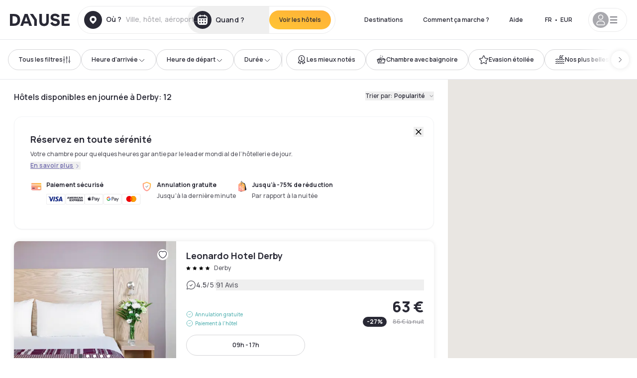

--- FILE ---
content_type: text/html; charset=utf-8
request_url: https://www.dayuse.fr/s/united-kingdom/england/derby
body_size: 81858
content:
<!DOCTYPE html><html translate="no" lang="fr-FR"><head><meta charSet="utf-8" data-next-head=""/><meta name="viewport" content="width=device-width" data-next-head=""/><script data-next-head="">
          var kameleoonLoadingTimeout = 1000;
          window.kameleoonQueue = window.kameleoonQueue || [];
          window.kameleoonStartLoadTime =  Date.now() - performance.now();
          if (!document.getElementById("kameleoonLoadingStyleSheet") && !window.kameleoonDisplayPageTimeOut)
          {
              var kameleoonS = document.getElementsByTagName("script")[0];
              var kameleoonCc = "* { visibility: hidden !important; background-image: none !important; }";
              var kameleoonStn = document.createElement("style");
              kameleoonStn.type = "text/css";
              kameleoonStn.id = "kameleoonLoadingStyleSheet";
              if (kameleoonStn.styleSheet)
              {
                  kameleoonStn.styleSheet.cssText = kameleoonCc;
              }
                  else
              {
                  kameleoonStn.appendChild(document.createTextNode(kameleoonCc));
              }
              kameleoonS.parentNode.insertBefore(kameleoonStn, kameleoonS);
              window.kameleoonDisplayPage = function(fromEngine)
                  {
                      if (!fromEngine)
                      {
                          window.kameleoonTimeout = true;
                      }
                      if (kameleoonStn.parentNode)
                      {
                          kameleoonStn.parentNode.removeChild(kameleoonStn);
                      }
                  };
              window.kameleoonDisplayPageTimeOut = window.setTimeout(window.kameleoonDisplayPage, kameleoonLoadingTimeout);
          }</script><script type="text/javascript" src="/enkoleoma.js" async="" data-next-head=""></script><script data-next-head="">
              (function(w,d,s,l,i){w[l]=w[l]||[];w[l].push({'gtm.start':
              new Date().getTime(),event:'gtm.js'});var f=d.getElementsByTagName(s)[0],
              j=d.createElement(s),dl=l!='dataLayer'?'&l='+l:'';j.async=true;j.src=
              'https://sgtm.dayuse.fr/tms?id='+i+dl;f.parentNode.insertBefore(j,f);
              })(window,document,'script','dataLayer', 'GTM-PFRJSLZ');
              </script><title data-next-head="">Dayuse Derby • Hôtels à l&#x27;heure en journée | Dayuse.fr </title><meta name="robots" content="index,follow" data-next-head=""/><meta name="description" content="Réservez votre chambre d&#x27;hôtel en journée à Derby ✓ Prix réduit ✓ Annulation gratuite ✓ Réservation sans carte bancaire

 " data-next-head=""/><link rel="alternate" hrefLang="fr-FR" href="https://www.dayuse.fr/s/united-kingdom/england/derby" data-next-head=""/><link rel="alternate" hrefLang="en-GB" href="https://www.dayuse.co.uk/s/united-kingdom/england/derby" data-next-head=""/><link rel="alternate" hrefLang="it-IT" href="https://www.dayuse-hotels.it/s/united-kingdom/england/derby" data-next-head=""/><link rel="alternate" hrefLang="es-ES" href="https://www.dayuse.es/s/united-kingdom/england/derby" data-next-head=""/><link rel="alternate" hrefLang="de-DE" href="https://www.dayuse.de/s/united-kingdom/england/derby" data-next-head=""/><link rel="alternate" hrefLang="fr-BE" href="https://www.dayuse.be/s/united-kingdom/england/derby" data-next-head=""/><link rel="alternate" hrefLang="nl-BE" href="https://nl.dayuse.be/s/united-kingdom/england/derby" data-next-head=""/><link rel="alternate" hrefLang="fr-CH" href="https://www.dayuse.ch/s/united-kingdom/england/derby" data-next-head=""/><link rel="alternate" hrefLang="de-CH" href="https://de.dayuse.ch/s/united-kingdom/england/derby" data-next-head=""/><link rel="alternate" hrefLang="pt-BR" href="https://www.dayuse.net.br/s/united-kingdom/england/derby" data-next-head=""/><link rel="alternate" hrefLang="pt-PT" href="https://pt.dayuse.com/s/united-kingdom/england/derby" data-next-head=""/><link rel="alternate" hrefLang="nl-NL" href="https://www.dayuse.nl/s/united-kingdom/england/derby" data-next-head=""/><link rel="alternate" hrefLang="de-AT" href="https://www.dayuse.at/s/united-kingdom/england/derby" data-next-head=""/><link rel="alternate" hrefLang="en-AU" href="https://au.dayuse.com/s/united-kingdom/england/derby" data-next-head=""/><link rel="alternate" hrefLang="en-IE" href="https://www.dayuse.ie/s/united-kingdom/england/derby" data-next-head=""/><link rel="alternate" hrefLang="zh-HK" href="https://www.dayuse.com.hk/s/united-kingdom/england/derby" data-next-head=""/><link rel="alternate" hrefLang="en-HK" href="https://en.dayuse.com.hk/s/united-kingdom/england/derby" data-next-head=""/><link rel="alternate" hrefLang="en-AE" href="https://www.dayuse.ae/s/united-kingdom/england/derby" data-next-head=""/><link rel="alternate" hrefLang="en-QA" href="https://qa.dayuse.com/s/united-kingdom/england/derby" data-next-head=""/><link rel="alternate" hrefLang="en-BH" href="https://bh.dayuse.com/s/united-kingdom/england/derby" data-next-head=""/><link rel="alternate" hrefLang="en-CA" href="https://ca.dayuse.com/s/united-kingdom/england/derby" data-next-head=""/><link rel="alternate" hrefLang="en-SG" href="https://www.dayuse.sg/s/united-kingdom/england/derby" data-next-head=""/><link rel="alternate" hrefLang="en-SE" href="https://www.dayuse.se/s/united-kingdom/england/derby" data-next-head=""/><link rel="alternate" hrefLang="en-TH" href="https://th.dayuse.com/s/united-kingdom/england/derby" data-next-head=""/><link rel="alternate" hrefLang="ko-KR" href="https://kr.dayuse.com/s/united-kingdom/england/derby" data-next-head=""/><link rel="alternate" hrefLang="en-NZ" href="https://nz.dayuse.com/s/united-kingdom/england/derby" data-next-head=""/><link rel="alternate" hrefLang="en-US" href="https://www.dayuse.com/s/united-kingdom/england/derby" data-next-head=""/><link rel="alternate" hrefLang="en" href="https://www.dayuse.com/s/united-kingdom/england/derby" data-next-head=""/><link rel="alternate" hrefLang="fr" href="https://www.dayuse.fr/s/united-kingdom/england/derby" data-next-head=""/><link rel="alternate" hrefLang="de" href="https://www.dayuse.de/s/united-kingdom/england/derby" data-next-head=""/><link rel="alternate" hrefLang="es" href="https://www.dayuse.es/s/united-kingdom/england/derby" data-next-head=""/><link rel="alternate" hrefLang="it" href="https://www.dayuse-hotels.it/s/united-kingdom/england/derby" data-next-head=""/><link rel="alternate" hrefLang="nl" href="https://www.dayuse.nl/s/united-kingdom/england/derby" data-next-head=""/><link rel="alternate" hrefLang="pt" href="https://pt.dayuse.com/s/united-kingdom/england/derby" data-next-head=""/><link rel="alternate" hrefLang="zh" href="https://www.dayuse.com.hk/s/united-kingdom/england/derby" data-next-head=""/><link rel="alternate" hrefLang="ko" href="https://kr.dayuse.com/s/united-kingdom/england/derby" data-next-head=""/><link rel="alternate" hrefLang="zh-CN" href="https://cn.dayuse.com/s/united-kingdom/england/derby" data-next-head=""/><link rel="alternate" hrefLang="ja-JP" href="https://jp.dayuse.com/s/united-kingdom/england/derby" data-next-head=""/><link rel="alternate" hrefLang="en-IN" href="https://in.dayuse.com/s/united-kingdom/england/derby" data-next-head=""/><link rel="alternate" hrefLang="el-GR" href="https://gr.dayuse.com/s/united-kingdom/england/derby" data-next-head=""/><link rel="alternate" hrefLang="es-MX" href="https://mx.dayuse.com/s/united-kingdom/england/derby" data-next-head=""/><link rel="alternate" hrefLang="tr-TR" href="https://tr.dayuse.com/s/united-kingdom/england/derby" data-next-head=""/><link rel="alternate" hrefLang="vi-VN" href="https://vn.dayuse.com/s/united-kingdom/england/derby" data-next-head=""/><link rel="alternate" hrefLang="id-ID" href="https://id.dayuse.com/s/united-kingdom/england/derby" data-next-head=""/><link rel="alternate" hrefLang="pl-PL" href="https://pl.dayuse.com/s/united-kingdom/england/derby" data-next-head=""/><link rel="alternate" hrefLang="en-MY" href="https://my.dayuse.com/s/united-kingdom/england/derby" data-next-head=""/><link rel="alternate" hrefLang="en-PH" href="https://ph.dayuse.com/s/united-kingdom/england/derby" data-next-head=""/><link rel="alternate" hrefLang="es-AR" href="https://ar.dayuse.com/s/united-kingdom/england/derby" data-next-head=""/><link rel="alternate" hrefLang="en-ZA" href="https://za.dayuse.com/s/united-kingdom/england/derby" data-next-head=""/><link rel="alternate" hrefLang="no-NO" href="https://no.dayuse.com/s/united-kingdom/england/derby" data-next-head=""/><link rel="alternate" hrefLang="ro-RO" href="https://ro.dayuse.com/s/united-kingdom/england/derby" data-next-head=""/><link rel="alternate" hrefLang="da-DK" href="https://dk.dayuse.com/s/united-kingdom/england/derby" data-next-head=""/><link rel="alternate" hrefLang="bg-BG" href="https://bg.dayuse.com/s/united-kingdom/england/derby" data-next-head=""/><link rel="alternate" hrefLang="fi-FI" href="https://fi.dayuse.com/s/united-kingdom/england/derby" data-next-head=""/><link rel="alternate" hrefLang="hr-HR" href="https://hr.dayuse.com/s/united-kingdom/england/derby" data-next-head=""/><link rel="alternate" hrefLang="hu-HU" href="https://hu.dayuse.com/s/united-kingdom/england/derby" data-next-head=""/><link rel="alternate" hrefLang="es-CL" href="https://cl.dayuse.com/s/united-kingdom/england/derby" data-next-head=""/><link rel="alternate" hrefLang="sk-SK" href="https://sk.dayuse.com/s/united-kingdom/england/derby" data-next-head=""/><link rel="alternate" hrefLang="es-EC" href="https://ec.dayuse.com/s/united-kingdom/england/derby" data-next-head=""/><link rel="alternate" hrefLang="es-CR" href="https://cr.dayuse.com/s/united-kingdom/england/derby" data-next-head=""/><link rel="alternate" hrefLang="es-CO" href="https://co.dayuse.com/s/united-kingdom/england/derby" data-next-head=""/><meta property="og:title" content="Dayuse Derby • Hôtels à l&#x27;heure en journée | Dayuse.fr " data-next-head=""/><meta property="og:description" content="Réservez votre chambre d&#x27;hôtel en journée à Derby ✓ Prix réduit ✓ Annulation gratuite ✓ Réservation sans carte bancaire

 " data-next-head=""/><link rel="canonical" href="https://www.dayuse.fr/s/united-kingdom/england/derby" data-next-head=""/><link rel="alternate" href="/search-page-rss-feed.xml" type="application/rss+xml" data-next-head=""/><script type="application/ld+json" data-next-head="">{"@context":"https://schema.org","@type":"Hotel","aggregateRating":{"@type":"AggregateRating","ratingValue":"4.6","reviewCount":"2600"},"name":"Dayuse","url":"https://www.dayuse.com","sameAs":["https://www.linkedin.com/company/dayuse-hotels","https://www.facebook.com/dayusecom","https://x.com/dayuse_en","https://www.instagram.com/dayuse/","https://www.youtube.com/@Dayuse"],"address":{"@type":"PostalAddress","streetAddress":"1200 Brickell Avenue","addressLocality":"Miami","addressRegion":"FL","postalCode":"33131","addressCountry":"US"},"location":[{"@type":"Place","address":{"@type":"PostalAddress","streetAddress":"1200 Brickell Avenue","addressLocality":"Miami","addressRegion":"FL","postalCode":"33131","addressCountry":"US"}},{"@type":"Place","address":{"@type":"PostalAddress","streetAddress":"6 Bd Poissonnière","postalCode":"75009","addressLocality":"Paris","addressCountry":"FR"}}],"contactPoint":[{"@type":"ContactPoint","telephone":"+1-929-284-2269","contactType":"customer service","areaServed":"US","availableLanguage":["English","Spanish","French"]},{"@type":"ContactPoint","telephone":"+33-1-76-36-05-96","contactType":"customer service","areaServed":"FR","availableLanguage":["French","English"]},{"@type":"ContactPoint","telephone":"+39-06-9450-3490","contactType":"customer service","areaServed":"IT","availableLanguage":["Italian","English"]},{"@type":"ContactPoint","telephone":"+44-20-4571-4354","contactType":"customer service","areaServed":"UK","availableLanguage":["English"]},{"@type":"ContactPoint","telephone":"+49-800-724-5975","contactType":"customer service","areaServed":"DE","availableLanguage":["German","English"]},{"@type":"ContactPoint","telephone":"+1-438-238-2481","contactType":"customer service","areaServed":"CA","availableLanguage":["English","French"]},{"@type":"ContactPoint","telephone":"+34-518-90-0594","contactType":"customer service","areaServed":"ES","availableLanguage":["Spanish","English"]},{"@type":"ContactPoint","telephone":"+31-85-107-0143","contactType":"customer service","areaServed":"NL","availableLanguage":["English","Ducth"]},{"@type":"ContactPoint","telephone":"+55-11-43803483","contactType":"customer service","areaServed":"BR","availableLanguage":["Portuguese","English"]}]}</script><link rel="preload" as="image" imageSrcSet="/_next/image?url=https%3A%2F%2Fstatic.dayuse.com%2Fhotels%2F10475%2Feb6590347cae8d67950b3315128c5d36-jurys-inn-derby.png&amp;w=450&amp;q=75 450w, /_next/image?url=https%3A%2F%2Fstatic.dayuse.com%2Fhotels%2F10475%2Feb6590347cae8d67950b3315128c5d36-jurys-inn-derby.png&amp;w=640&amp;q=75 640w, /_next/image?url=https%3A%2F%2Fstatic.dayuse.com%2Fhotels%2F10475%2Feb6590347cae8d67950b3315128c5d36-jurys-inn-derby.png&amp;w=750&amp;q=75 750w, /_next/image?url=https%3A%2F%2Fstatic.dayuse.com%2Fhotels%2F10475%2Feb6590347cae8d67950b3315128c5d36-jurys-inn-derby.png&amp;w=828&amp;q=75 828w, /_next/image?url=https%3A%2F%2Fstatic.dayuse.com%2Fhotels%2F10475%2Feb6590347cae8d67950b3315128c5d36-jurys-inn-derby.png&amp;w=1080&amp;q=75 1080w, /_next/image?url=https%3A%2F%2Fstatic.dayuse.com%2Fhotels%2F10475%2Feb6590347cae8d67950b3315128c5d36-jurys-inn-derby.png&amp;w=1200&amp;q=75 1200w, /_next/image?url=https%3A%2F%2Fstatic.dayuse.com%2Fhotels%2F10475%2Feb6590347cae8d67950b3315128c5d36-jurys-inn-derby.png&amp;w=1400&amp;q=75 1400w, /_next/image?url=https%3A%2F%2Fstatic.dayuse.com%2Fhotels%2F10475%2Feb6590347cae8d67950b3315128c5d36-jurys-inn-derby.png&amp;w=1920&amp;q=75 1920w, /_next/image?url=https%3A%2F%2Fstatic.dayuse.com%2Fhotels%2F10475%2Feb6590347cae8d67950b3315128c5d36-jurys-inn-derby.png&amp;w=2048&amp;q=75 2048w, /_next/image?url=https%3A%2F%2Fstatic.dayuse.com%2Fhotels%2F10475%2Feb6590347cae8d67950b3315128c5d36-jurys-inn-derby.png&amp;w=3840&amp;q=75 3840w" imageSizes="(min-width:768px) 420px, 100vw" data-next-head=""/><link rel="preload" as="image" imageSrcSet="/_next/image?url=https%3A%2F%2Fstatic.dayuse.com%2Fhotels%2F10475%2F5538c227feb1dc1d8f9b8d50ce0cd88d-jurys-inn-derby.jpeg&amp;w=450&amp;q=75 450w, /_next/image?url=https%3A%2F%2Fstatic.dayuse.com%2Fhotels%2F10475%2F5538c227feb1dc1d8f9b8d50ce0cd88d-jurys-inn-derby.jpeg&amp;w=640&amp;q=75 640w, /_next/image?url=https%3A%2F%2Fstatic.dayuse.com%2Fhotels%2F10475%2F5538c227feb1dc1d8f9b8d50ce0cd88d-jurys-inn-derby.jpeg&amp;w=750&amp;q=75 750w, /_next/image?url=https%3A%2F%2Fstatic.dayuse.com%2Fhotels%2F10475%2F5538c227feb1dc1d8f9b8d50ce0cd88d-jurys-inn-derby.jpeg&amp;w=828&amp;q=75 828w, /_next/image?url=https%3A%2F%2Fstatic.dayuse.com%2Fhotels%2F10475%2F5538c227feb1dc1d8f9b8d50ce0cd88d-jurys-inn-derby.jpeg&amp;w=1080&amp;q=75 1080w, /_next/image?url=https%3A%2F%2Fstatic.dayuse.com%2Fhotels%2F10475%2F5538c227feb1dc1d8f9b8d50ce0cd88d-jurys-inn-derby.jpeg&amp;w=1200&amp;q=75 1200w, /_next/image?url=https%3A%2F%2Fstatic.dayuse.com%2Fhotels%2F10475%2F5538c227feb1dc1d8f9b8d50ce0cd88d-jurys-inn-derby.jpeg&amp;w=1400&amp;q=75 1400w, /_next/image?url=https%3A%2F%2Fstatic.dayuse.com%2Fhotels%2F10475%2F5538c227feb1dc1d8f9b8d50ce0cd88d-jurys-inn-derby.jpeg&amp;w=1920&amp;q=75 1920w, /_next/image?url=https%3A%2F%2Fstatic.dayuse.com%2Fhotels%2F10475%2F5538c227feb1dc1d8f9b8d50ce0cd88d-jurys-inn-derby.jpeg&amp;w=2048&amp;q=75 2048w, /_next/image?url=https%3A%2F%2Fstatic.dayuse.com%2Fhotels%2F10475%2F5538c227feb1dc1d8f9b8d50ce0cd88d-jurys-inn-derby.jpeg&amp;w=3840&amp;q=75 3840w" imageSizes="(min-width:768px) 420px, 100vw" data-next-head=""/><link rel="preload" as="image" imageSrcSet="/_next/image?url=https%3A%2F%2Fstatic.dayuse.com%2Fhotels%2F19313%2F5f6d8972fc0dfec028fb5bd6470fa38c-b-b-hotel-derby.jpg&amp;w=450&amp;q=75 450w, /_next/image?url=https%3A%2F%2Fstatic.dayuse.com%2Fhotels%2F19313%2F5f6d8972fc0dfec028fb5bd6470fa38c-b-b-hotel-derby.jpg&amp;w=640&amp;q=75 640w, /_next/image?url=https%3A%2F%2Fstatic.dayuse.com%2Fhotels%2F19313%2F5f6d8972fc0dfec028fb5bd6470fa38c-b-b-hotel-derby.jpg&amp;w=750&amp;q=75 750w, /_next/image?url=https%3A%2F%2Fstatic.dayuse.com%2Fhotels%2F19313%2F5f6d8972fc0dfec028fb5bd6470fa38c-b-b-hotel-derby.jpg&amp;w=828&amp;q=75 828w, /_next/image?url=https%3A%2F%2Fstatic.dayuse.com%2Fhotels%2F19313%2F5f6d8972fc0dfec028fb5bd6470fa38c-b-b-hotel-derby.jpg&amp;w=1080&amp;q=75 1080w, /_next/image?url=https%3A%2F%2Fstatic.dayuse.com%2Fhotels%2F19313%2F5f6d8972fc0dfec028fb5bd6470fa38c-b-b-hotel-derby.jpg&amp;w=1200&amp;q=75 1200w, /_next/image?url=https%3A%2F%2Fstatic.dayuse.com%2Fhotels%2F19313%2F5f6d8972fc0dfec028fb5bd6470fa38c-b-b-hotel-derby.jpg&amp;w=1400&amp;q=75 1400w, /_next/image?url=https%3A%2F%2Fstatic.dayuse.com%2Fhotels%2F19313%2F5f6d8972fc0dfec028fb5bd6470fa38c-b-b-hotel-derby.jpg&amp;w=1920&amp;q=75 1920w, /_next/image?url=https%3A%2F%2Fstatic.dayuse.com%2Fhotels%2F19313%2F5f6d8972fc0dfec028fb5bd6470fa38c-b-b-hotel-derby.jpg&amp;w=2048&amp;q=75 2048w, /_next/image?url=https%3A%2F%2Fstatic.dayuse.com%2Fhotels%2F19313%2F5f6d8972fc0dfec028fb5bd6470fa38c-b-b-hotel-derby.jpg&amp;w=3840&amp;q=75 3840w" imageSizes="(min-width:768px) 420px, 100vw" data-next-head=""/><link rel="preload" as="image" imageSrcSet="/_next/image?url=https%3A%2F%2Fstatic.dayuse.com%2Fhotels%2F19313%2Fede4dfa1890f9435d87996ea42a3e3ef-b-b-hotel-derby.jpg&amp;w=450&amp;q=75 450w, /_next/image?url=https%3A%2F%2Fstatic.dayuse.com%2Fhotels%2F19313%2Fede4dfa1890f9435d87996ea42a3e3ef-b-b-hotel-derby.jpg&amp;w=640&amp;q=75 640w, /_next/image?url=https%3A%2F%2Fstatic.dayuse.com%2Fhotels%2F19313%2Fede4dfa1890f9435d87996ea42a3e3ef-b-b-hotel-derby.jpg&amp;w=750&amp;q=75 750w, /_next/image?url=https%3A%2F%2Fstatic.dayuse.com%2Fhotels%2F19313%2Fede4dfa1890f9435d87996ea42a3e3ef-b-b-hotel-derby.jpg&amp;w=828&amp;q=75 828w, /_next/image?url=https%3A%2F%2Fstatic.dayuse.com%2Fhotels%2F19313%2Fede4dfa1890f9435d87996ea42a3e3ef-b-b-hotel-derby.jpg&amp;w=1080&amp;q=75 1080w, /_next/image?url=https%3A%2F%2Fstatic.dayuse.com%2Fhotels%2F19313%2Fede4dfa1890f9435d87996ea42a3e3ef-b-b-hotel-derby.jpg&amp;w=1200&amp;q=75 1200w, /_next/image?url=https%3A%2F%2Fstatic.dayuse.com%2Fhotels%2F19313%2Fede4dfa1890f9435d87996ea42a3e3ef-b-b-hotel-derby.jpg&amp;w=1400&amp;q=75 1400w, /_next/image?url=https%3A%2F%2Fstatic.dayuse.com%2Fhotels%2F19313%2Fede4dfa1890f9435d87996ea42a3e3ef-b-b-hotel-derby.jpg&amp;w=1920&amp;q=75 1920w, /_next/image?url=https%3A%2F%2Fstatic.dayuse.com%2Fhotels%2F19313%2Fede4dfa1890f9435d87996ea42a3e3ef-b-b-hotel-derby.jpg&amp;w=2048&amp;q=75 2048w, /_next/image?url=https%3A%2F%2Fstatic.dayuse.com%2Fhotels%2F19313%2Fede4dfa1890f9435d87996ea42a3e3ef-b-b-hotel-derby.jpg&amp;w=3840&amp;q=75 3840w" imageSizes="(min-width:768px) 420px, 100vw" data-next-head=""/><link rel="preload" as="image" imageSrcSet="/_next/image?url=https%3A%2F%2Fstatic.dayuse.com%2Fhotels%2F19859%2Fd5093ccffbc796b6fe67bb723ec6333a-the-continental-hotel-derby.jpg&amp;w=450&amp;q=75 450w, /_next/image?url=https%3A%2F%2Fstatic.dayuse.com%2Fhotels%2F19859%2Fd5093ccffbc796b6fe67bb723ec6333a-the-continental-hotel-derby.jpg&amp;w=640&amp;q=75 640w, /_next/image?url=https%3A%2F%2Fstatic.dayuse.com%2Fhotels%2F19859%2Fd5093ccffbc796b6fe67bb723ec6333a-the-continental-hotel-derby.jpg&amp;w=750&amp;q=75 750w, /_next/image?url=https%3A%2F%2Fstatic.dayuse.com%2Fhotels%2F19859%2Fd5093ccffbc796b6fe67bb723ec6333a-the-continental-hotel-derby.jpg&amp;w=828&amp;q=75 828w, /_next/image?url=https%3A%2F%2Fstatic.dayuse.com%2Fhotels%2F19859%2Fd5093ccffbc796b6fe67bb723ec6333a-the-continental-hotel-derby.jpg&amp;w=1080&amp;q=75 1080w, /_next/image?url=https%3A%2F%2Fstatic.dayuse.com%2Fhotels%2F19859%2Fd5093ccffbc796b6fe67bb723ec6333a-the-continental-hotel-derby.jpg&amp;w=1200&amp;q=75 1200w, /_next/image?url=https%3A%2F%2Fstatic.dayuse.com%2Fhotels%2F19859%2Fd5093ccffbc796b6fe67bb723ec6333a-the-continental-hotel-derby.jpg&amp;w=1400&amp;q=75 1400w, /_next/image?url=https%3A%2F%2Fstatic.dayuse.com%2Fhotels%2F19859%2Fd5093ccffbc796b6fe67bb723ec6333a-the-continental-hotel-derby.jpg&amp;w=1920&amp;q=75 1920w, /_next/image?url=https%3A%2F%2Fstatic.dayuse.com%2Fhotels%2F19859%2Fd5093ccffbc796b6fe67bb723ec6333a-the-continental-hotel-derby.jpg&amp;w=2048&amp;q=75 2048w, /_next/image?url=https%3A%2F%2Fstatic.dayuse.com%2Fhotels%2F19859%2Fd5093ccffbc796b6fe67bb723ec6333a-the-continental-hotel-derby.jpg&amp;w=3840&amp;q=75 3840w" imageSizes="(min-width:768px) 420px, 100vw" data-next-head=""/><link rel="preload" as="image" imageSrcSet="/_next/image?url=https%3A%2F%2Fstatic.dayuse.com%2Fhotels%2F19859%2Faa2b6ddf44b26e27bbfd86fa7bd8c5c3-the-continental-hotel-derby.jpg&amp;w=450&amp;q=75 450w, /_next/image?url=https%3A%2F%2Fstatic.dayuse.com%2Fhotels%2F19859%2Faa2b6ddf44b26e27bbfd86fa7bd8c5c3-the-continental-hotel-derby.jpg&amp;w=640&amp;q=75 640w, /_next/image?url=https%3A%2F%2Fstatic.dayuse.com%2Fhotels%2F19859%2Faa2b6ddf44b26e27bbfd86fa7bd8c5c3-the-continental-hotel-derby.jpg&amp;w=750&amp;q=75 750w, /_next/image?url=https%3A%2F%2Fstatic.dayuse.com%2Fhotels%2F19859%2Faa2b6ddf44b26e27bbfd86fa7bd8c5c3-the-continental-hotel-derby.jpg&amp;w=828&amp;q=75 828w, /_next/image?url=https%3A%2F%2Fstatic.dayuse.com%2Fhotels%2F19859%2Faa2b6ddf44b26e27bbfd86fa7bd8c5c3-the-continental-hotel-derby.jpg&amp;w=1080&amp;q=75 1080w, /_next/image?url=https%3A%2F%2Fstatic.dayuse.com%2Fhotels%2F19859%2Faa2b6ddf44b26e27bbfd86fa7bd8c5c3-the-continental-hotel-derby.jpg&amp;w=1200&amp;q=75 1200w, /_next/image?url=https%3A%2F%2Fstatic.dayuse.com%2Fhotels%2F19859%2Faa2b6ddf44b26e27bbfd86fa7bd8c5c3-the-continental-hotel-derby.jpg&amp;w=1400&amp;q=75 1400w, /_next/image?url=https%3A%2F%2Fstatic.dayuse.com%2Fhotels%2F19859%2Faa2b6ddf44b26e27bbfd86fa7bd8c5c3-the-continental-hotel-derby.jpg&amp;w=1920&amp;q=75 1920w, /_next/image?url=https%3A%2F%2Fstatic.dayuse.com%2Fhotels%2F19859%2Faa2b6ddf44b26e27bbfd86fa7bd8c5c3-the-continental-hotel-derby.jpg&amp;w=2048&amp;q=75 2048w, /_next/image?url=https%3A%2F%2Fstatic.dayuse.com%2Fhotels%2F19859%2Faa2b6ddf44b26e27bbfd86fa7bd8c5c3-the-continental-hotel-derby.jpg&amp;w=3840&amp;q=75 3840w" imageSizes="(min-width:768px) 420px, 100vw" data-next-head=""/><link rel="preconnect" href="https://fonts.googleapis.com"/><link rel="preconnect" href="https://fonts.gstatic.com"/><link href="https://fonts.googleapis.com/css2?family=Manrope:wght@200;300;400;500;600;700;800&amp;display=swap" rel="stylesheet"/><link rel="shortcut icon" type="image/png" sizes="192x192" href="/android-chrome-192x192.png"/><link rel="apple-touch-icon" type="image/png" sizes="192x192" href="/apple-touch-icon.png"/><link rel="preload" href="/_next/static/css/3eae8012071fbcd5.css?dpl=dpl_2NgZQujz4bfhkMNzE9E4cDaSqVRj" as="style" crossorigin="anonymous"/><link rel="stylesheet" href="/_next/static/css/3eae8012071fbcd5.css?dpl=dpl_2NgZQujz4bfhkMNzE9E4cDaSqVRj" crossorigin="anonymous" data-n-g=""/><link rel="preload" href="/_next/static/css/a51740f23892ad37.css?dpl=dpl_2NgZQujz4bfhkMNzE9E4cDaSqVRj" as="style" crossorigin="anonymous"/><link rel="stylesheet" href="/_next/static/css/a51740f23892ad37.css?dpl=dpl_2NgZQujz4bfhkMNzE9E4cDaSqVRj" crossorigin="anonymous" data-n-p=""/><link rel="preload" href="/_next/static/css/4cd358ba8304893d.css?dpl=dpl_2NgZQujz4bfhkMNzE9E4cDaSqVRj" as="style" crossorigin="anonymous"/><link rel="stylesheet" href="/_next/static/css/4cd358ba8304893d.css?dpl=dpl_2NgZQujz4bfhkMNzE9E4cDaSqVRj" crossorigin="anonymous" data-n-p=""/><link rel="preload" href="/_next/static/css/850d8be36d8d6fe5.css?dpl=dpl_2NgZQujz4bfhkMNzE9E4cDaSqVRj" as="style" crossorigin="anonymous"/><link rel="stylesheet" href="/_next/static/css/850d8be36d8d6fe5.css?dpl=dpl_2NgZQujz4bfhkMNzE9E4cDaSqVRj" crossorigin="anonymous" data-n-p=""/><noscript data-n-css=""></noscript><script defer="" crossorigin="anonymous" nomodule="" src="/_next/static/chunks/polyfills-42372ed130431b0a.js?dpl=dpl_2NgZQujz4bfhkMNzE9E4cDaSqVRj"></script><script src="/_next/static/chunks/webpack-7639fd40dcf7b3fd.js?dpl=dpl_2NgZQujz4bfhkMNzE9E4cDaSqVRj" defer="" crossorigin="anonymous"></script><script src="/_next/static/chunks/framework-97fdf35f827e082a.js?dpl=dpl_2NgZQujz4bfhkMNzE9E4cDaSqVRj" defer="" crossorigin="anonymous"></script><script src="/_next/static/chunks/main-5b51d4ffcd8516a8.js?dpl=dpl_2NgZQujz4bfhkMNzE9E4cDaSqVRj" defer="" crossorigin="anonymous"></script><script src="/_next/static/chunks/pages/_app-b7f83003a837f749.js?dpl=dpl_2NgZQujz4bfhkMNzE9E4cDaSqVRj" defer="" crossorigin="anonymous"></script><script src="/_next/static/chunks/0bd2f4cc-53a38b2c46e550c3.js?dpl=dpl_2NgZQujz4bfhkMNzE9E4cDaSqVRj" defer="" crossorigin="anonymous"></script><script src="/_next/static/chunks/50d3ae47-34e18f1e0b1c5acf.js?dpl=dpl_2NgZQujz4bfhkMNzE9E4cDaSqVRj" defer="" crossorigin="anonymous"></script><script src="/_next/static/chunks/9069-6462aaf8c4a28e4c.js?dpl=dpl_2NgZQujz4bfhkMNzE9E4cDaSqVRj" defer="" crossorigin="anonymous"></script><script src="/_next/static/chunks/8863-fb241e65101184a5.js?dpl=dpl_2NgZQujz4bfhkMNzE9E4cDaSqVRj" defer="" crossorigin="anonymous"></script><script src="/_next/static/chunks/477-72b76de0d05e6ee8.js?dpl=dpl_2NgZQujz4bfhkMNzE9E4cDaSqVRj" defer="" crossorigin="anonymous"></script><script src="/_next/static/chunks/6171-db65971239a06ceb.js?dpl=dpl_2NgZQujz4bfhkMNzE9E4cDaSqVRj" defer="" crossorigin="anonymous"></script><script src="/_next/static/chunks/423-ff24dd5611ce3385.js?dpl=dpl_2NgZQujz4bfhkMNzE9E4cDaSqVRj" defer="" crossorigin="anonymous"></script><script src="/_next/static/chunks/389-8f88a646bf6ad0a5.js?dpl=dpl_2NgZQujz4bfhkMNzE9E4cDaSqVRj" defer="" crossorigin="anonymous"></script><script src="/_next/static/chunks/4440-dbfd1004ecde1aec.js?dpl=dpl_2NgZQujz4bfhkMNzE9E4cDaSqVRj" defer="" crossorigin="anonymous"></script><script src="/_next/static/chunks/5356-11f05466b00cb472.js?dpl=dpl_2NgZQujz4bfhkMNzE9E4cDaSqVRj" defer="" crossorigin="anonymous"></script><script src="/_next/static/chunks/8093-5bc560346021f2d9.js?dpl=dpl_2NgZQujz4bfhkMNzE9E4cDaSqVRj" defer="" crossorigin="anonymous"></script><script src="/_next/static/chunks/4824-5867299315786c52.js?dpl=dpl_2NgZQujz4bfhkMNzE9E4cDaSqVRj" defer="" crossorigin="anonymous"></script><script src="/_next/static/chunks/2102-a10a46a9200d4f8a.js?dpl=dpl_2NgZQujz4bfhkMNzE9E4cDaSqVRj" defer="" crossorigin="anonymous"></script><script src="/_next/static/chunks/3595-ba3b881ddbb84b77.js?dpl=dpl_2NgZQujz4bfhkMNzE9E4cDaSqVRj" defer="" crossorigin="anonymous"></script><script src="/_next/static/chunks/4380-2f5b9ec8565da417.js?dpl=dpl_2NgZQujz4bfhkMNzE9E4cDaSqVRj" defer="" crossorigin="anonymous"></script><script src="/_next/static/chunks/4875-a96f8f2b7128f7a5.js?dpl=dpl_2NgZQujz4bfhkMNzE9E4cDaSqVRj" defer="" crossorigin="anonymous"></script><script src="/_next/static/chunks/7055-34cac93716d26013.js?dpl=dpl_2NgZQujz4bfhkMNzE9E4cDaSqVRj" defer="" crossorigin="anonymous"></script><script src="/_next/static/chunks/8136-08cce8b5a320c3f9.js?dpl=dpl_2NgZQujz4bfhkMNzE9E4cDaSqVRj" defer="" crossorigin="anonymous"></script><script src="/_next/static/chunks/5494-5a3470fc1857d2b9.js?dpl=dpl_2NgZQujz4bfhkMNzE9E4cDaSqVRj" defer="" crossorigin="anonymous"></script><script src="/_next/static/chunks/4644-77bc1fee990bc62c.js?dpl=dpl_2NgZQujz4bfhkMNzE9E4cDaSqVRj" defer="" crossorigin="anonymous"></script><script src="/_next/static/chunks/7503-62f3371b5f2f6438.js?dpl=dpl_2NgZQujz4bfhkMNzE9E4cDaSqVRj" defer="" crossorigin="anonymous"></script><script src="/_next/static/chunks/1472-e3020086242628b7.js?dpl=dpl_2NgZQujz4bfhkMNzE9E4cDaSqVRj" defer="" crossorigin="anonymous"></script><script src="/_next/static/chunks/8996-2283f5befed587b3.js?dpl=dpl_2NgZQujz4bfhkMNzE9E4cDaSqVRj" defer="" crossorigin="anonymous"></script><script src="/_next/static/chunks/4523-b7d3adb981265b28.js?dpl=dpl_2NgZQujz4bfhkMNzE9E4cDaSqVRj" defer="" crossorigin="anonymous"></script><script src="/_next/static/chunks/6387-10f42e68620bb0a3.js?dpl=dpl_2NgZQujz4bfhkMNzE9E4cDaSqVRj" defer="" crossorigin="anonymous"></script><script src="/_next/static/chunks/9339-f3ee0c0554390727.js?dpl=dpl_2NgZQujz4bfhkMNzE9E4cDaSqVRj" defer="" crossorigin="anonymous"></script><script src="/_next/static/chunks/6707-bd74b7052bb46446.js?dpl=dpl_2NgZQujz4bfhkMNzE9E4cDaSqVRj" defer="" crossorigin="anonymous"></script><script src="/_next/static/chunks/5370-0addc4db08de8042.js?dpl=dpl_2NgZQujz4bfhkMNzE9E4cDaSqVRj" defer="" crossorigin="anonymous"></script><script src="/_next/static/chunks/806-701dc82ed4961be0.js?dpl=dpl_2NgZQujz4bfhkMNzE9E4cDaSqVRj" defer="" crossorigin="anonymous"></script><script src="/_next/static/chunks/pages/s/%5B%5B...slug%5D%5D-68d4c7c0352e083f.js?dpl=dpl_2NgZQujz4bfhkMNzE9E4cDaSqVRj" defer="" crossorigin="anonymous"></script><script src="/_next/static/8a_bMFzDgd6MIzVx0NUuw/_buildManifest.js?dpl=dpl_2NgZQujz4bfhkMNzE9E4cDaSqVRj" defer="" crossorigin="anonymous"></script><script src="/_next/static/8a_bMFzDgd6MIzVx0NUuw/_ssgManifest.js?dpl=dpl_2NgZQujz4bfhkMNzE9E4cDaSqVRj" defer="" crossorigin="anonymous"></script><meta name="sentry-trace" content="296935d17d43d58649cba43b75278683-568ae9e7971ff214"/><meta name="baggage" content="sentry-environment=vercel-production,sentry-release=0a4e61ed88cad8bbed01cc5728710051d2faf39b,sentry-public_key=4eb25b5132264c159f2b2a90f04c7f74,sentry-trace_id=296935d17d43d58649cba43b75278683"/></head><body><noscript></noscript><div id="__next"><div><div class="sticky top-0 z-30 hidden md:block"></div><header class="z-40 h-20 left-0 right-0 top-0 sticky md:block hidden border-b"><div class="flex items-center justify-between h-full px-5"><div class="flex flex-1 items-center justify-between md:justify-start"><div class="flex"><div class="block md:hidden text-shadow-black"><div class="flex items-center h-full"><svg class="h-6 w-6 mr-4" type="button" aria-haspopup="dialog" aria-expanded="false" aria-controls="radix-:R1b66:" data-state="closed"><use href="/common-icons-1764665529445.sprite.svg#menu"></use></svg></div></div><a class="mr-4 text-shadow-black" href="/"><span class="sr-only">Dayuse</span><svg data-name="Layer 1" xmlns="http://www.w3.org/2000/svg" viewBox="0 0 481.62 100" width="120" height="30" fill="currentColor"><path d="M481.62 97.76v-18.1H437.3V58.77h35.49v-18H437.3V20.2h43.76V2.1h-64.93v95.66zm-156-22.16c6 15.42 20.9 24.26 40.68 24.26 22.2 0 35.7-11.36 35.7-30.29 0-14.59-8.84-24.69-28.19-28.48l-13.51-2.66c-7.85-1.54-11.78-5.19-11.78-10 0-6.73 5.61-10.66 15-10.66s16.27 4.77 20.34 13.33L401 21.74C395.93 8.13 382 0 363.39 0c-21.6 0-35.76 10.8-35.76 29.87 0 14.73 9.11 24.27 27.2 27.77l13.61 2.67C376.85 62 381.06 65.5 381.06 71c0 7-5.61 11.08-14.86 11.08-10.66 0-18.1-5.75-23-16.27zM275.17 100C298.73 100 313 86.4 313 62.55V2.1h-20v59.47c0 12.62-6.59 19.5-17.39 19.5s-17.39-6.88-17.39-19.5V2.1H237v60.45C237 86.4 251.47 100 275.17 100M160.73 2.1l34.64 50.35v45.31h21.18V47L185.69 2.1zM130.43 24l12.77 37.71h-25.53zm47.13 73.78L142.64 2.1h-24.13L83.59 97.76h21.88l6.17-18.24h37.59l6.17 18.24zM21.18 20.34H32c18.51 0 28.47 10.52 28.47 29.59S50.49 79.52 32 79.52H21.18zm11.36 77.42c32 0 49.51-17 49.51-47.83S64.52 2.1 32.54 2.1H0v95.66z"></path></svg></a></div><div class=""><div class="lg:mt-0 flex flex-wrap h-14 flex-1 rounded-full"><div class="flex items-center justify-between overflow-hidden rounded-full w-full border border-shadow-black-10"><div class="flex py-2 md:py-0 h-full"><div><div class="rounded-full md:flex items-center h-full md:pl-3 hover:cursor-pointer focus:cursor-text md:hover:bg-shadow-black-10"><div class="relative hidden md:flex items-center pr-3 font-medium"><svg class="shrink-0 text-shadow-black size-9"><use href="/common-icons-1764665529445.sprite.svg#solid-circle-place"></use></svg><div class="relative w-full"><div class="body3 focus absolute pointer-events-none whitespace-nowrap inset-0 flex items-center px-2 truncate">Où ?<span class="body3 text-shadow-black-40 ml-2 truncate">Ville, hôtel, aéroport...</span></div><input type="text" class="focus focus:outline-none pl-2 pr-4 truncate lg:w-40 w-full bg-transparent md:focus:bg-white hover:cursor-pointer focus:cursor-text" autoComplete="off" value=""/></div></div></div><div class="md:hidden flex items-center h-full w-full px-3 font-semibold cursor-pointer"><svg class="size-6 text-gray-500 mr-3"><use href="/common-icons-1764665529445.sprite.svg#search"></use></svg>Rechercher un hôtel de jour</div></div><div class="flex rounded-full abtest-calendar abtest-off hover:bg-shadow-black-10"><div class="cursor-pointer"><button type="button" class="hidden md:flex items-center px-3 space-x-2 rounded-full h-full md:pr-3 md:rounded-r-none"><svg class="h-9 w-9 fill-current text-shadow-black"><use href="/common-icons-1764665529445.sprite.svg#solid-circle-calendar"></use></svg><span class="body3 focus w-24 focus:outline-none text-left whitespace-nowrap truncate">Quand ?</span></button></div><div class="hidden h-full md:rounded-r-full md:flex py-2 mr-2"><button class="flex justify-center select-none items-center rounded-full text-shadow-black bg-gradient-to-bl from-[#FFAF36] to-sunshine-yellow cursor-pointer whitespace-nowrap active:bg-sunshine-yellow active:bg-none hover:bg-[#FFAF36] hover:bg-none disabled:bg-shadow-black-40 disabled:bg-none disabled:text-white disabled:cursor-default text-button-sm py-3 px-5" type="submit"><span>Voir les hôtels</span></button></div></div></div></div></div></div></div><div class="hidden lg:flex items-center"><button class="inline-flex items-center justify-center gap-2 whitespace-nowrap rounded-full transition-colors focus-visible:outline-none focus-visible:ring-2 focus-visible:ring-offset-2 focus-visible:ring-black disabled:pointer-events-none disabled:opacity-50 [&amp;_svg]:pointer-events-none [&amp;_svg]:size-4 [&amp;_svg]:shrink-0 bg-transparent hover:bg-[#F8F7FB] active:bg-[#E9E9F3] focus:bg-white/25 disabled:bg-shadow-black-20 ds-text-button-sm py-3 px-5 h-[42px] text-shadow-black" type="button" aria-haspopup="dialog" aria-expanded="false" aria-controls="radix-:Rd66:" data-state="closed">Destinations</button><a class="items-center justify-center gap-2 whitespace-nowrap rounded-full transition-colors focus-visible:outline-none focus-visible:ring-2 focus-visible:ring-offset-2 focus-visible:ring-black disabled:pointer-events-none disabled:opacity-50 [&amp;_svg]:pointer-events-none [&amp;_svg]:size-4 [&amp;_svg]:shrink-0 bg-transparent hover:bg-[#F8F7FB] active:bg-[#E9E9F3] focus:bg-white/25 text-shadow-black disabled:bg-shadow-black-20 ds-text-button-sm py-3 px-5 h-[42px] xl:flex hidden" href="/how-it-works">Comment ça marche ?</a><a href="https://support.dayuse.com/hc/fr" class="items-center justify-center gap-2 whitespace-nowrap rounded-full transition-colors focus-visible:outline-none focus-visible:ring-2 focus-visible:ring-offset-2 focus-visible:ring-black disabled:pointer-events-none disabled:opacity-50 [&amp;_svg]:pointer-events-none [&amp;_svg]:size-4 [&amp;_svg]:shrink-0 bg-transparent hover:bg-[#F8F7FB] active:bg-[#E9E9F3] focus:bg-white/25 text-shadow-black disabled:bg-shadow-black-20 ds-text-button-sm py-3 px-5 h-[42px] xl:flex hidden">Aide</a><button class="items-center justify-center gap-2 whitespace-nowrap rounded-full transition-colors focus-visible:outline-none focus-visible:ring-2 focus-visible:ring-offset-2 focus-visible:ring-black disabled:pointer-events-none disabled:opacity-50 [&amp;_svg]:pointer-events-none [&amp;_svg]:size-4 [&amp;_svg]:shrink-0 bg-transparent hover:bg-[#F8F7FB] active:bg-[#E9E9F3] focus:bg-white/25 text-shadow-black disabled:bg-shadow-black-20 ds-text-button-sm py-3 px-5 h-[42px] hidden">01 76 36 05 95</button><div class="pr-2"><button class="inline-flex items-center justify-center gap-2 whitespace-nowrap rounded-full transition-colors focus-visible:outline-none focus-visible:ring-2 focus-visible:ring-offset-2 focus-visible:ring-black disabled:pointer-events-none disabled:opacity-50 [&amp;_svg]:pointer-events-none [&amp;_svg]:size-4 [&amp;_svg]:shrink-0 bg-transparent hover:bg-[#F8F7FB] active:bg-[#E9E9F3] focus:bg-white/25 text-shadow-black disabled:bg-shadow-black-20 ds-text-button-sm py-3 px-5 h-[42px]" type="button" aria-haspopup="dialog" aria-expanded="false" aria-controls="radix-:R1d66:" data-state="closed"><span class="uppercase mx-1">fr</span><span>•</span><span class="mx-1">EUR</span></button></div><button class="bg-white flex gap-3 items-center active:shadow-100 rounded-full h-12 pl-2 pr-4 border border-shadow-black-10 hover:border-shadow-black-80" type="button" id="radix-:R1l66:" aria-haspopup="menu" aria-expanded="false" data-state="closed" data-slot="dropdown-menu-trigger"><span class="h-8 w-8 rounded-full flex items-center justify-center uppercase bg-shadow-black-40"><svg class="h-6 w-6 text-white fill-current"><use href="/common-icons-1764665529445.sprite.svg#user"></use></svg><span class="font-bold"></span></span><svg class="h-5 w-5 text-shadow-black"><use href="/common-icons-1764665529445.sprite.svg#menu"></use></svg></button></div></div></header><script type="application/ld+json">[{"@context":"https://schema.org","@type":"Hotel","@id":"https://www.dayuse.fr/hotels/united-kingdom/jurys-inn-derby","name":"Leonardo Hotel Derby","url":"https://www.dayuse.fr/hotels/united-kingdom/jurys-inn-derby","telephone":"01 76 36 05 95","priceRange":"À partir de 63.04 EUR. Nous mettons nos prix à jour régulièrement.","image":["undefined/_next/image?url=https%3A%2F%2Fstatic.dayuse.com%2Fhotels%2F10475%2Feb6590347cae8d67950b3315128c5d36-jurys-inn-derby.png&w=640&q=75","undefined/_next/image?url=https%3A%2F%2Fstatic.dayuse.com%2Fhotels%2F10475%2F5538c227feb1dc1d8f9b8d50ce0cd88d-jurys-inn-derby.jpeg&w=640&q=75","undefined/_next/image?url=https%3A%2F%2Fstatic.dayuse.com%2Fhotels%2F10475%2Fb51101277dd495694ce70fdd0995de4a-jurys-inn-derby.jpg&w=640&q=75","undefined/_next/image?url=https%3A%2F%2Fstatic.dayuse.com%2Fhotels%2F10475%2Ff0e9d24065cb8f55c6f09657183de343-jurys-inn-derby.jpg&w=640&q=75","undefined/_next/image?url=https%3A%2F%2Fstatic.dayuse.com%2Fhotels%2F10475%2F3b12a9bbc194bb4abd3daf811d21cb61-jurys-inn-derby.jpg&w=640&q=75","undefined/_next/image?url=https%3A%2F%2Fstatic.dayuse.com%2Fhotels%2F10475%2F809043dcef16aa4f31374f6ed0c2243f-jurys-inn-derby.jpg&w=640&q=75","undefined/_next/image?url=https%3A%2F%2Fstatic.dayuse.com%2Fhotels%2F10475%2F5bf7aa81d4bbdf88bc53c3533ccbdb0b-jurys-inn-derby.jpg&w=640&q=75","undefined/_next/image?url=https%3A%2F%2Fstatic.dayuse.com%2Fhotels%2F10475%2Fbe49c6a35bb7bd048f8d62a57fbc2378-jurys-inn-derby.jpg&w=640&q=75"],"address":{"@type":"PostalAddress","addressLocality":"Derby","addressRegion":""},"geo":{"latitude":"52.9264404","longitude":"-1.4788816","@type":"GeoCoordinates"},"aggregateRating":{"@type":"AggregateRating","ratingCount":91,"ratingValue":"4.5"}},{"@context":"https://schema.org","@type":"Hotel","@id":"https://www.dayuse.fr/hotels/united-kingdom/b-b-hotel-derby","name":"B&B HOTEL Derby","url":"https://www.dayuse.fr/hotels/united-kingdom/b-b-hotel-derby","telephone":"01 76 36 05 95","priceRange":"À partir de 67.62 EUR. Nous mettons nos prix à jour régulièrement.","image":["undefined/_next/image?url=https%3A%2F%2Fstatic.dayuse.com%2Fhotels%2F19313%2F5f6d8972fc0dfec028fb5bd6470fa38c-b-b-hotel-derby.jpg&w=640&q=75","undefined/_next/image?url=https%3A%2F%2Fstatic.dayuse.com%2Fhotels%2F19313%2Fede4dfa1890f9435d87996ea42a3e3ef-b-b-hotel-derby.jpg&w=640&q=75","undefined/_next/image?url=https%3A%2F%2Fstatic.dayuse.com%2Fhotels%2F19313%2F2acaae7fc79766411cfd6e4857809d7a-b-b-hotel-derby.jpg&w=640&q=75","undefined/_next/image?url=https%3A%2F%2Fstatic.dayuse.com%2Fhotels%2F19313%2Ff5939f73f7eabcb29c36a9954d1348fa-b-b-hotel-derby.jpg&w=640&q=75","undefined/_next/image?url=https%3A%2F%2Fstatic.dayuse.com%2Fhotels%2F19313%2F7a6eac899758a95a667a6b3d0fb039e0-b-b-hotel-derby.jpg&w=640&q=75","undefined/_next/image?url=https%3A%2F%2Fstatic.dayuse.com%2Fhotels%2F19313%2Fe5da1e8bee8eec1b56ab1d01f3ba477d-b-b-hotel-derby.jpg&w=640&q=75","undefined/_next/image?url=https%3A%2F%2Fstatic.dayuse.com%2Fhotels%2F19313%2F39bc4fd0cae9984bdbe43b3ce9774ca5-b-b-hotel-derby.jpg&w=640&q=75","undefined/_next/image?url=https%3A%2F%2Fstatic.dayuse.com%2Fhotels%2F19313%2Fd10ad447a2453f19c1373c62f0b2f791-b-b-hotel-derby.jpg&w=640&q=75","undefined/_next/image?url=https%3A%2F%2Fstatic.dayuse.com%2Fhotels%2F19313%2F83b70fb5e855bd0f87be4c8925308d15-b-b-hotel-derby.jpg&w=640&q=75","undefined/_next/image?url=https%3A%2F%2Fstatic.dayuse.com%2Fhotels%2F19313%2Ffb2136a8fa98e486913d7b36fbaa4715-b-b-hotel-derby.jpg&w=640&q=75"],"address":{"@type":"PostalAddress","addressLocality":"Derby","addressRegion":""},"geo":{"latitude":"52.9139259","longitude":"-1.4586279","@type":"GeoCoordinates"},"aggregateRating":{"@type":"AggregateRating","ratingCount":4,"ratingValue":"4.7"}},{"@context":"https://schema.org","@type":"Hotel","@id":"https://www.dayuse.fr/hotels/united-kingdom/the-continental-hotel-derby","name":"The Continental Hotel, Derby","url":"https://www.dayuse.fr/hotels/united-kingdom/the-continental-hotel-derby","telephone":"01 76 36 05 95","priceRange":"À partir de 63.04 EUR. Nous mettons nos prix à jour régulièrement.","image":["undefined/_next/image?url=https%3A%2F%2Fstatic.dayuse.com%2Fhotels%2F19859%2Fd5093ccffbc796b6fe67bb723ec6333a-the-continental-hotel-derby.jpg&w=640&q=75","undefined/_next/image?url=https%3A%2F%2Fstatic.dayuse.com%2Fhotels%2F19859%2Faa2b6ddf44b26e27bbfd86fa7bd8c5c3-the-continental-hotel-derby.jpg&w=640&q=75","undefined/_next/image?url=https%3A%2F%2Fstatic.dayuse.com%2Fhotels%2F19859%2F40fa9213b72351f339f181d8356e0eea-the-continental-hotel-derby.jpg&w=640&q=75","undefined/_next/image?url=https%3A%2F%2Fstatic.dayuse.com%2Fhotels%2F19859%2Fe268e53e894d8a4722a8e1976792d3e5-the-continental-hotel-derby.jpg&w=640&q=75","undefined/_next/image?url=https%3A%2F%2Fstatic.dayuse.com%2Fhotels%2F19859%2F2cdb2bc32517e460f8b0949c255933fd-the-continental-hotel-derby.webp&w=640&q=75","undefined/_next/image?url=https%3A%2F%2Fstatic.dayuse.com%2Fhotels%2F19859%2F8230460941627427cb1797e79725f33d-the-continental-hotel-derby.webp&w=640&q=75","undefined/_next/image?url=https%3A%2F%2Fstatic.dayuse.com%2Fhotels%2F19859%2Fb1b00a04a294d0f414621fce34649f87-the-continental-hotel-derby.webp&w=640&q=75","undefined/_next/image?url=https%3A%2F%2Fstatic.dayuse.com%2Fhotels%2F19859%2Fc564fe92ae6deda8fdbfbbf678e0e1a7-the-continental-hotel-derby.jpg&w=640&q=75","undefined/_next/image?url=https%3A%2F%2Fstatic.dayuse.com%2Fhotels%2F19859%2F1804a67cdb040db4dc0b2831febb8a1f-the-continental-hotel-derby.jpg&w=640&q=75"],"address":{"@type":"PostalAddress","addressLocality":"Derby","addressRegion":""},"geo":{"latitude":"52.9126846","longitude":"-1.4871888","@type":"GeoCoordinates"},"aggregateRating":{"@type":"AggregateRating","ratingCount":1,"ratingValue":"4.6"}},{"@context":"https://schema.org","@type":"Hotel","@id":"https://www.dayuse.fr/hotels/united-kingdom/marriott-breadsall-priory-hotel","name":"Delta Hotels by Marriott Breadsall Priory Country Club","url":"https://www.dayuse.fr/hotels/united-kingdom/marriott-breadsall-priory-hotel","telephone":"01 76 36 05 95","priceRange":"À partir de 91.69 EUR. Nous mettons nos prix à jour régulièrement.","image":["undefined/_next/image?url=https%3A%2F%2Fstatic.dayuse.com%2Fhotels%2F9049%2F4369849bf79697f628aafaedea9ff9ea-marriott-breadsall-priory-hotel.png&w=640&q=75","undefined/_next/image?url=https%3A%2F%2Fstatic.dayuse.com%2Fhotels%2F9049%2F57fc37246a3817e090f2fb62bf228557-marriott-breadsall-priory-hotel.jpg&w=640&q=75","undefined/_next/image?url=https%3A%2F%2Fstatic.dayuse.com%2Fhotels%2F9049%2F65dae7ce4d2e6d07faf16a28f6d0357c-marriott-breadsall-priory-hotel.jpg&w=640&q=75","undefined/_next/image?url=https%3A%2F%2Fstatic.dayuse.com%2Fhotels%2F9049%2Fec9c03704635f0185e043cb588b47e4c-marriott-breadsall-priory-hotel.jpg&w=640&q=75","undefined/_next/image?url=https%3A%2F%2Fstatic.dayuse.com%2Fhotels%2F9049%2F91e9335335a56d319e7cf420d3390dee-marriott-breadsall-priory-hotel.jpg&w=640&q=75","undefined/_next/image?url=https%3A%2F%2Fstatic.dayuse.com%2Fhotels%2F9049%2F51f10655ba599a5e0b2182598d54dbc2-marriott-breadsall-priory-hotel.jpg&w=640&q=75","undefined/_next/image?url=https%3A%2F%2Fstatic.dayuse.com%2Fhotels%2F9049%2F18645c219db19611efef273b9310d8bd-marriott-breadsall-priory-hotel.jpg&w=640&q=75","undefined/_next/image?url=https%3A%2F%2Fstatic.dayuse.com%2Fhotels%2F9049%2Fe818d529bc79aed98618941ca52fb95e-marriott-breadsall-priory-hotel.jpg&w=640&q=75","undefined/_next/image?url=https%3A%2F%2Fstatic.dayuse.com%2Fhotels%2F9049%2F77535ca4b5b355b83edaa3643ea21a2b-marriott-breadsall-priory-hotel.jpg&w=640&q=75","undefined/_next/image?url=https%3A%2F%2Fstatic.dayuse.com%2Fhotels%2F9049%2Fd9314143a5484dd93e62ee39a37c4bd5-marriott-breadsall-priory-hotel.jpg&w=640&q=75"],"address":{"@type":"PostalAddress","addressLocality":"Morley","addressRegion":""},"geo":{"latitude":"52.9636807","longitude":"-1.4331654","@type":"GeoCoordinates"},"aggregateRating":{"@type":"AggregateRating","ratingCount":18,"ratingValue":"4.4"}},{"@context":"https://schema.org","@type":"Hotel","@id":"https://www.dayuse.fr/hotels/united-kingdom/aston-court-derby-city-centre-by-belvilla","name":"Aston Court Derby City Centre By Belvilla","url":"https://www.dayuse.fr/hotels/united-kingdom/aston-court-derby-city-centre-by-belvilla","telephone":"01 76 36 05 95","priceRange":"À partir de 50.43 EUR. Nous mettons nos prix à jour régulièrement.","image":["undefined/_next/image?url=https%3A%2F%2Fstatic.dayuse.com%2Fhotels%2F20107%2F88c5a68a2995138f9c98bae79eed4020-aston-court-derby-city-centre-by-belvilla.jpg&w=640&q=75","undefined/_next/image?url=https%3A%2F%2Fstatic.dayuse.com%2Fhotels%2F20107%2F87628aa8e3cbbece70807b83fd6b92fc-aston-court-derby-city-centre-by-belvilla.jpg&w=640&q=75","undefined/_next/image?url=https%3A%2F%2Fstatic.dayuse.com%2Fhotels%2F20107%2Fe7e6f85d58d38d8c41dc8c8573af7f29-aston-court-derby-city-centre-by-belvilla.jpg&w=640&q=75","undefined/_next/image?url=https%3A%2F%2Fstatic.dayuse.com%2Fhotels%2F20107%2F8466475fabd9d8646e33b0f164c60141-aston-court-derby-city-centre-by-belvilla.jpg&w=640&q=75","undefined/_next/image?url=https%3A%2F%2Fstatic.dayuse.com%2Fhotels%2F20107%2F61dca2e0961b8eb6b9247197d8acbe46-aston-court-derby-city-centre-by-belvilla.jpg&w=640&q=75","undefined/_next/image?url=https%3A%2F%2Fstatic.dayuse.com%2Fhotels%2F20107%2Fad215c176e38638274ee048b6802370f-aston-court-derby-city-centre-by-belvilla.jpg&w=640&q=75","undefined/_next/image?url=https%3A%2F%2Fstatic.dayuse.com%2Fhotels%2F20107%2Ffe765926d2e24ecef0c63d59c2fa0cf8-aston-court-derby-city-centre-by-belvilla.jpg&w=640&q=75","undefined/_next/image?url=https%3A%2F%2Fstatic.dayuse.com%2Fhotels%2F20107%2F45b82a7a15c7f5d481d0042ad79affa8-aston-court-derby-city-centre-by-belvilla.jpg&w=640&q=75","undefined/_next/image?url=https%3A%2F%2Fstatic.dayuse.com%2Fhotels%2F20107%2F91f5d1e23f60146bdddc17ba0aa9fccd-aston-court-derby-city-centre-by-belvilla.jpg&w=640&q=75","undefined/_next/image?url=https%3A%2F%2Fstatic.dayuse.com%2Fhotels%2F20107%2Fdeae8762b434742bb4e8ed81d5eaa239-aston-court-derby-city-centre-by-belvilla.jpg&w=640&q=75"],"address":{"@type":"PostalAddress","addressLocality":"Derby","addressRegion":""},"geo":{"latitude":"52.9157004","longitude":"-1.4650865","@type":"GeoCoordinates"}},{"@context":"https://schema.org","@type":"Hotel","@id":"https://www.dayuse.fr/hotels/united-kingdom/holiday-inn-derby-riverlights","name":"Holiday Inn Derby Riverlights","url":"https://www.dayuse.fr/hotels/united-kingdom/holiday-inn-derby-riverlights","telephone":"01 76 36 05 95","priceRange":"À partir de 85.96 EUR. Nous mettons nos prix à jour régulièrement.","image":["undefined/_next/image?url=https%3A%2F%2Fstatic.dayuse.com%2Fhotels%2F13034%2F03602676233869e3afaa89d09aa8cfe0-holiday-inn-derby-riverlights.jpg&w=640&q=75","undefined/_next/image?url=https%3A%2F%2Fstatic.dayuse.com%2Fhotels%2F13034%2F38dc2cba939c7cffc354fe9680eeb9d9-holiday-inn-derby-riverlights.jpg&w=640&q=75","undefined/_next/image?url=https%3A%2F%2Fstatic.dayuse.com%2Fhotels%2F13034%2F1b4006a8e688e5241e035632ac7f59b3-holiday-inn-derby-riverlights.jpg&w=640&q=75","undefined/_next/image?url=https%3A%2F%2Fstatic.dayuse.com%2Fhotels%2F13034%2F182b5953b732b7d3e35f0eb51a5e3091-holiday-inn-derby-riverlights.jpg&w=640&q=75","undefined/_next/image?url=https%3A%2F%2Fstatic.dayuse.com%2Fhotels%2F13034%2Ff44c28a3ed435b716e676aa654e02ab8-holiday-inn-derby-riverlights.jpeg&w=640&q=75","undefined/_next/image?url=https%3A%2F%2Fstatic.dayuse.com%2Fhotels%2F13034%2F1d42b606cbf38e50239fbc2c5be4ca8e-holiday-inn-derby-riverlights.jpg&w=640&q=75"],"address":{"@type":"PostalAddress","addressLocality":"Derby","addressRegion":""},"geo":{"latitude":"52.9216","longitude":"-1.4724555","@type":"GeoCoordinates"},"aggregateRating":{"@type":"AggregateRating","ratingCount":5,"ratingValue":"4.9"}},{"@context":"https://schema.org","@type":"Hotel","@id":"https://www.dayuse.fr/hotels/united-kingdom/derby-mickleover-hotel-signature-collection-by-best-western","name":"Derby Mickleover Hotel, Signature Collection By Best Western","url":"https://www.dayuse.fr/hotels/united-kingdom/derby-mickleover-hotel-signature-collection-by-best-western","telephone":"01 76 36 05 95","priceRange":"À partir de 104.3 EUR. Nous mettons nos prix à jour régulièrement.","image":["undefined/_next/image?url=https%3A%2F%2Fstatic.dayuse.com%2Fhotels%2F11453%2F7ebfc7d882d00d5a2bb5652be8fdcbfb-derby-mickleover-hotel-signature-collection-by-best-western.jpg&w=640&q=75","undefined/_next/image?url=https%3A%2F%2Fstatic.dayuse.com%2Fhotels%2F11453%2F5701e5b8fbcc1799072859f195a5e995-hallmark-hotel-derby-mickleover-court.jpeg&w=640&q=75","undefined/_next/image?url=https%3A%2F%2Fstatic.dayuse.com%2Fhotels%2F11453%2Fe3c719519bf706e045d37f8dc4137dcf-derby-mickleover-hotel-signature-collection-by-best-western.jpg&w=640&q=75","undefined/_next/image?url=https%3A%2F%2Fstatic.dayuse.com%2Fhotels%2F11453%2F5f40f9fc8ae6c83da6392f73cb85b081-derby-mickleover-hotel-signature-collection-by-best-western.jpg&w=640&q=75","undefined/_next/image?url=https%3A%2F%2Fstatic.dayuse.com%2Fhotels%2F11453%2Fc77f9d0075de5373e95927dc93343a8e-derby-mickleover-hotel-signature-collection-by-best-western.jpg&w=640&q=75","undefined/_next/image?url=https%3A%2F%2Fstatic.dayuse.com%2Fhotels%2F11453%2Fc89e7e6a67be1e5719b2b98d880b85c4-derby-mickleover-hotel-signature-collection-by-best-western.jpg&w=640&q=75","undefined/_next/image?url=https%3A%2F%2Fstatic.dayuse.com%2Fhotels%2F11453%2Fc559f34403e868645843f8974a9b7787-derby-mickleover-hotel-signature-collection-by-best-western.jpg&w=640&q=75","undefined/_next/image?url=https%3A%2F%2Fstatic.dayuse.com%2Fhotels%2F11453%2F1efe441df8b05e499a4a6c85a023ac8f-derby-mickleover-hotel-signature-collection-by-best-western.jpg&w=640&q=75","undefined/_next/image?url=https%3A%2F%2Fstatic.dayuse.com%2Fhotels%2F11453%2Fab9f5eab3eceaf2d61e27e0ebe6998d7-derby-mickleover-hotel-signature-collection-by-best-western.jpg&w=640&q=75","undefined/_next/image?url=https%3A%2F%2Fstatic.dayuse.com%2Fhotels%2F11453%2F3b0036dcd375f9a30f0b97fe41cd7c49-derby-mickleover-hotel-signature-collection-by-best-western.jpg&w=640&q=75"],"address":{"@type":"PostalAddress","addressLocality":"Mickleover","addressRegion":""},"geo":{"latitude":"52.9035331","longitude":"-1.5479717","@type":"GeoCoordinates"},"aggregateRating":{"@type":"AggregateRating","ratingCount":18,"ratingValue":"4.4"}},{"@context":"https://schema.org","@type":"Hotel","@id":"https://www.dayuse.fr/hotels/united-kingdom/holiday-inn-derby-nottingham-m1-jct-25","name":"Holiday Inn Derby – Nottingham M1, Jct.25, an IHG Hotel","url":"https://www.dayuse.fr/hotels/united-kingdom/holiday-inn-derby-nottingham-m1-jct-25","telephone":"01 76 36 05 95","priceRange":"À partir de 65.33 EUR. Nous mettons nos prix à jour régulièrement.","image":["undefined/_next/image?url=https%3A%2F%2Fstatic.dayuse.com%2Fhotels%2F14327%2Fb1ce3b072e2fa363ea04498e863142a6-holiday-inn-derby-nottingham-m1-jct-25.jpg&w=640&q=75","undefined/_next/image?url=https%3A%2F%2Fstatic.dayuse.com%2Fhotels%2F14327%2F3eccc4a208e1f78fae56003af1bd0825-holiday-inn-derby-nottingham-m1-jct-25.jpeg&w=640&q=75","undefined/_next/image?url=https%3A%2F%2Fstatic.dayuse.com%2Fhotels%2F14327%2F9c7378fa672ee7c0eb252dae7a7199bb-holiday-inn-derby-nottingham-m1-jct-25.jpg&w=640&q=75","undefined/_next/image?url=https%3A%2F%2Fstatic.dayuse.com%2Fhotels%2F14327%2F6f7157f6ee2ceafc3bcd1be6bcedad94-holiday-inn-derby-nottingham-m1-jct-25.jpg&w=640&q=75","undefined/_next/image?url=https%3A%2F%2Fstatic.dayuse.com%2Fhotels%2F14327%2Fcf42089ed08c146f3609d2fd2b2d4108-holiday-inn-derby-nottingham-m1-jct-25.jpg&w=640&q=75","undefined/_next/image?url=https%3A%2F%2Fstatic.dayuse.com%2Fhotels%2F14327%2F0d30c8e248254b919b04ddb4f538ca71-holiday-inn-derby-nottingham-m1-jct-25.jpg&w=640&q=75","undefined/_next/image?url=https%3A%2F%2Fstatic.dayuse.com%2Fhotels%2F14327%2F46ce76e8e1e26e3ea527c41ef7e69d24-holiday-inn-derby-nottingham-m1-jct-25.jpg&w=640&q=75","undefined/_next/image?url=https%3A%2F%2Fstatic.dayuse.com%2Fhotels%2F14327%2F815cec649ae13b43d7f9239ccdca88c0-holiday-inn-derby-nottingham-m1-jct-25.jpg&w=640&q=75","undefined/_next/image?url=https%3A%2F%2Fstatic.dayuse.com%2Fhotels%2F14327%2F8f882a272567e50862d042761781b2bb-holiday-inn-derby-nottingham-m1-jct-25.jpg&w=640&q=75","undefined/_next/image?url=https%3A%2F%2Fstatic.dayuse.com%2Fhotels%2F14327%2F080aa928c896e4814713d204319c4f44-holiday-inn-derby-nottingham-m1-jct-25.jpeg&w=640&q=75"],"address":{"@type":"PostalAddress","addressLocality":"Sandiacre","addressRegion":""},"geo":{"latitude":"52.9157704","longitude":"-1.3018976","@type":"GeoCoordinates"},"aggregateRating":{"@type":"AggregateRating","ratingCount":36,"ratingValue":"4.5"}},{"@context":"https://schema.org","@type":"Hotel","@id":"https://www.dayuse.fr/hotels/united-kingdom/novotel-nottingham-derby","name":"Novotel Nottingham Derby","url":"https://www.dayuse.fr/hotels/united-kingdom/novotel-nottingham-derby","telephone":"01 76 36 05 95","priceRange":"À partir de 68.77 EUR. Nous mettons nos prix à jour régulièrement.","image":["undefined/_next/image?url=https%3A%2F%2Fstatic.dayuse.com%2Fhotels%2F9396%2F44c6682c9379bef6416ed69d8b1ebcc3-novotel-nottingham-derby.jpg&w=640&q=75","undefined/_next/image?url=https%3A%2F%2Fstatic.dayuse.com%2Fhotels%2F9396%2Ffca95437706826a9139c5cd53a0c8fda-novotel-nottingham-derby.jpg&w=640&q=75","undefined/_next/image?url=https%3A%2F%2Fstatic.dayuse.com%2Fhotels%2F9396%2F85bfbb48f2dc1f63ecec0e75a0df2107-novotel-nottingham-derby.jpg&w=640&q=75","undefined/_next/image?url=https%3A%2F%2Fstatic.dayuse.com%2Fhotels%2F9396%2F600561958e9f811bf6311109ce0f707a-novotel-nottingham-derby.jpg&w=640&q=75","undefined/_next/image?url=https%3A%2F%2Fstatic.dayuse.com%2Fhotels%2F9396%2F46549e5cde6b8a70a65fb19717e3a002-novotel-nottingham-derby.jpg&w=640&q=75","undefined/_next/image?url=https%3A%2F%2Fstatic.dayuse.com%2Fhotels%2F9396%2F4803b5563a77a64a203840fac9d3b55c-novotel-nottingham-derby.jpg&w=640&q=75","undefined/_next/image?url=https%3A%2F%2Fstatic.dayuse.com%2Fhotels%2F9396%2F8e870764351e4ae8b00d462f26d8ee8a-novotel-nottingham-derby.jpg&w=640&q=75","undefined/_next/image?url=https%3A%2F%2Fstatic.dayuse.com%2Fhotels%2F9396%2Ff267df8042111ddba11e2bb063aa5936-novotel-nottingham-derby.jpg&w=640&q=75","undefined/_next/image?url=https%3A%2F%2Fstatic.dayuse.com%2Fhotels%2F9396%2F3f9859bcc7d151b035bea90b8190841c-novotel-nottingham-derby.jpg&w=640&q=75","undefined/_next/image?url=https%3A%2F%2Fstatic.dayuse.com%2Fhotels%2F9396%2F0759508b1d741b232b71b6110c89c83b-novotel-nottingham-derby.jpg&w=640&q=75"],"address":{"@type":"PostalAddress","addressLocality":"Derbyshire","addressRegion":""},"geo":{"latitude":"52.9106765","longitude":"-1.2991099","@type":"GeoCoordinates"},"aggregateRating":{"@type":"AggregateRating","ratingCount":27,"ratingValue":"4.4"}},{"@context":"https://schema.org","@type":"Hotel","@id":"https://www.dayuse.fr/hotels/united-kingdom/jurys-inn-east-midlands","name":"Leonardo Hotel East Midlands Airport","url":"https://www.dayuse.fr/hotels/united-kingdom/jurys-inn-east-midlands","telephone":"01 76 36 05 95","priceRange":"À partir de 80.23 EUR. Nous mettons nos prix à jour régulièrement.","image":["undefined/_next/image?url=https%3A%2F%2Fstatic.dayuse.com%2Fhotels%2F10208%2F0ed8588ab0a405acf2f6e99e33b56482-jurys-inn-east-midlands.jpg&w=640&q=75","undefined/_next/image?url=https%3A%2F%2Fstatic.dayuse.com%2Fhotels%2F10208%2Fdfb1809aed87ad4b70586eac6aa53403-jurys-inn-east-midlands.jpg&w=640&q=75","undefined/_next/image?url=https%3A%2F%2Fstatic.dayuse.com%2Fhotels%2F10208%2F638dbe575f036661e0145c6ba8cbe2f4-jurys-inn-east-midlands.webp&w=640&q=75","undefined/_next/image?url=https%3A%2F%2Fstatic.dayuse.com%2Fhotels%2F10208%2F770c7e964f602a856a0b1f8ce611dc79-jurys-inn-east-midlands.jpg&w=640&q=75","undefined/_next/image?url=https%3A%2F%2Fstatic.dayuse.com%2Fhotels%2F10208%2Fcf5a5a2ad7232a908ca4ed18428671ca-jurys-inn-east-midlands.webp&w=640&q=75","undefined/_next/image?url=https%3A%2F%2Fstatic.dayuse.com%2Fhotels%2F10208%2Ffd2a3d5966b9f3f17e1c5b70c6f6ad93-jurys-inn-east-midlands.jpg&w=640&q=75","undefined/_next/image?url=https%3A%2F%2Fstatic.dayuse.com%2Fhotels%2F10208%2F18069358a607297b83bbde6c11af5cef-jurys-inn-east-midlands.jpg&w=640&q=75","undefined/_next/image?url=https%3A%2F%2Fstatic.dayuse.com%2Fhotels%2F10208%2Fb5be0a21fbf0e758d5359bcf2a3a0c3f-jurys-inn-east-midlands.webp&w=640&q=75","undefined/_next/image?url=https%3A%2F%2Fstatic.dayuse.com%2Fhotels%2F10208%2F7519a0e986d9f13434f49d7aebfe040f-jurys-inn-east-midlands.jpg&w=640&q=75","undefined/_next/image?url=https%3A%2F%2Fstatic.dayuse.com%2Fhotels%2F10208%2F625b8104951cb56d3b4af768e4623506-jurys-inn-east-midlands.webp&w=640&q=75"],"address":{"@type":"PostalAddress","addressLocality":"Leicestershire","addressRegion":""},"geo":{"latitude":"52.8266577","longitude":"-1.3217725","@type":"GeoCoordinates"},"aggregateRating":{"@type":"AggregateRating","ratingCount":29,"ratingValue":"4.5"}},{"@context":"https://schema.org","@type":"Hotel","@id":"https://www.dayuse.fr/hotels/united-kingdom/hilton-east-midlands-airport","name":"Hilton East Midlands Airport","url":"https://www.dayuse.fr/hotels/united-kingdom/hilton-east-midlands-airport","telephone":"01 76 36 05 95","priceRange":"À partir de 120.35 EUR. Nous mettons nos prix à jour régulièrement.","image":["undefined/_next/image?url=https%3A%2F%2Fstatic.dayuse.com%2Fhotels%2F10337%2F630493697d27427558bab7999696ba63-hilton-east-midlands-airport.jpg&w=640&q=75","undefined/_next/image?url=https%3A%2F%2Fstatic.dayuse.com%2Fhotels%2F10337%2Ffd987b8683f1674d21af21cc8ef58486-hilton-east-midlands-airport.jpeg&w=640&q=75","undefined/_next/image?url=https%3A%2F%2Fstatic.dayuse.com%2Fhotels%2F10337%2Ff9544c5e39d79bc9479f64b9f8f1586c-hilton-east-midlands-airport.jpeg&w=640&q=75","undefined/_next/image?url=https%3A%2F%2Fstatic.dayuse.com%2Fhotels%2F10337%2F48d74afda2d40fd8d240648051acc4cc-hilton-east-midlands-airport.jpeg&w=640&q=75","undefined/_next/image?url=https%3A%2F%2Fstatic.dayuse.com%2Fhotels%2F10337%2F50e4baf758ebbbd10102709e6f344915-hilton-east-midlands-airport.jpeg&w=640&q=75","undefined/_next/image?url=https%3A%2F%2Fstatic.dayuse.com%2Fhotels%2F10337%2Ffc0e20af8d53113a694dcaee626bfc5f-hilton-east-midlands-airport.jpeg&w=640&q=75","undefined/_next/image?url=https%3A%2F%2Fstatic.dayuse.com%2Fhotels%2F10337%2F27c1465d1c1b95e91005c862f4d8c0b7-hilton-east-midlands-airport.jpg&w=640&q=75"],"address":{"@type":"PostalAddress","addressLocality":"England","addressRegion":""},"geo":{"latitude":"52.847","longitude":"-1.298","@type":"GeoCoordinates"},"aggregateRating":{"@type":"AggregateRating","ratingCount":14,"ratingValue":"4.5"}},{"@context":"https://schema.org","@type":"Hotel","@id":"https://www.dayuse.fr/hotels/united-kingdom/radisson-blu-hotel-east-midlands-airport","name":"Radisson Blu Hotel East Midlands Airport","url":"https://www.dayuse.fr/hotels/united-kingdom/radisson-blu-hotel-east-midlands-airport","telephone":"01 76 36 05 95","priceRange":"À partir de 108.89 EUR. Nous mettons nos prix à jour régulièrement.","image":["undefined/_next/image?url=https%3A%2F%2Fstatic.dayuse.com%2Fhotels%2F13221%2F56de7ebc34303c0d21bf486b30cd7b7b-radisson-blu-hotel-east-midlands-airport.webp&w=640&q=75","undefined/_next/image?url=https%3A%2F%2Fstatic.dayuse.com%2Fhotels%2F13221%2Feeb399188e4c0782881563bfb67b0d53-radisson-blu-hotel-east-midlands-airport.jpeg&w=640&q=75","undefined/_next/image?url=https%3A%2F%2Fstatic.dayuse.com%2Fhotels%2F13221%2F99ca074dc07e43c4a1c3356000f30b60-radisson-blu-hotel-east-midlands-airport.jpeg&w=640&q=75","undefined/_next/image?url=https%3A%2F%2Fstatic.dayuse.com%2Fhotels%2F13221%2F671446e12ca2ba9ec5d4aa40233e4dde-radisson-blu-hotel-east-midlands-airport.jpeg&w=640&q=75","undefined/_next/image?url=https%3A%2F%2Fstatic.dayuse.com%2Fhotels%2F13221%2F18c59e20168ef80a8411ff3eaa214306-radisson-blu-hotel-east-midlands-airport.jpeg&w=640&q=75","undefined/_next/image?url=https%3A%2F%2Fstatic.dayuse.com%2Fhotels%2F13221%2F0229eacab561271a6ac73972609abc22-radisson-blu-hotel-east-midlands-airport.jpeg&w=640&q=75","undefined/_next/image?url=https%3A%2F%2Fstatic.dayuse.com%2Fhotels%2F13221%2Fa19162b22e3f4d75edd0a8e83b703801-radisson-blu-hotel-east-midlands-airport.jpeg&w=640&q=75"],"address":{"@type":"PostalAddress","addressLocality":"Leicestershire","addressRegion":""},"geo":{"latitude":"52.826214","longitude":"-1.3116524","@type":"GeoCoordinates"},"aggregateRating":{"@type":"AggregateRating","ratingCount":28,"ratingValue":"4.7"}},{"@context":"https://schema.org","@type":"Hotel","@id":"https://www.dayuse.fr/hotels/united-kingdom/derby-midland-hotel-signature-collection-by-best-western","name":"Derby Midland Hotel, Signature Collection By Best Western","url":"https://www.dayuse.fr/hotels/united-kingdom/derby-midland-hotel-signature-collection-by-best-western","telephone":"01 76 36 05 95","priceRange":"À partir de 0 EUR. Nous mettons nos prix à jour régulièrement.","image":["undefined/_next/image?url=https%3A%2F%2Fstatic.dayuse.com%2Fhotels%2F11815%2Fdee3b13fa25f6356c69b846dc25aeb5c-hallmark-hotel-derby-midland.jpeg&w=640&q=75","undefined/_next/image?url=https%3A%2F%2Fstatic.dayuse.com%2Fhotels%2F11815%2F25f86759c8716c4a834026da95b3fb2a-hallmark-hotel-derby-midland.jpeg&w=640&q=75","undefined/_next/image?url=https%3A%2F%2Fstatic.dayuse.com%2Fhotels%2F11815%2F71e5adf4859137d99d473ac1001edec3-hallmark-hotel-derby-midland.jpeg&w=640&q=75","undefined/_next/image?url=https%3A%2F%2Fstatic.dayuse.com%2Fhotels%2F11815%2F8f25ed2bc4d49c9330cd52ce4945c182-hallmark-hotel-derby-midland.jpeg&w=640&q=75","undefined/_next/image?url=https%3A%2F%2Fstatic.dayuse.com%2Fhotels%2F11815%2F5c76ee6788f347873ed2a7b7714bcd8b-hallmark-hotel-derby-midland.jpeg&w=640&q=75"],"address":{"@type":"PostalAddress","addressLocality":"Derby","addressRegion":""},"geo":{"latitude":"52.916","longitude":"-1.464","@type":"GeoCoordinates"}}]</script><div class="hidden md:flex sticky top-[79px] z-30 h-20 px-4 gap-2 items-center bg-white border-b"><div class="relative"><button class="inline-flex items-center justify-center gap-2 whitespace-nowrap rounded-full transition-colors focus-visible:outline-none focus-visible:ring-2 focus-visible:ring-offset-2 focus-visible:ring-black disabled:pointer-events-none disabled:opacity-50 [&amp;_svg]:pointer-events-none [&amp;_svg]:size-4 [&amp;_svg]:shrink-0 text-shadow-black border border-shadow-black-20 bg-white active:bg-shadow-black-3 active:border-shadow-black hover:bg-shadow-black-3 ds-text-button-sm py-3 px-5 h-[42px]" type="button" aria-haspopup="dialog" aria-expanded="false" aria-controls="radix-:R26a6:" data-state="closed"><span class="">Tous les filtres</span><svg><use href="/common-icons-1764665529445.sprite.svg#filter"></use></svg></button></div><button class="inline-flex items-center justify-center gap-2 whitespace-nowrap rounded-full transition-colors focus-visible:outline-none focus-visible:ring-2 focus-visible:ring-offset-2 focus-visible:ring-black disabled:pointer-events-none disabled:opacity-50 [&amp;_svg]:pointer-events-none [&amp;_svg]:size-4 [&amp;_svg]:shrink-0 text-shadow-black border border-shadow-black-20 bg-white active:bg-shadow-black-3 active:border-shadow-black hover:bg-shadow-black-3 ds-text-button-sm py-3 px-5 h-[42px] data-[state=open]:outline data-[state=open]:outline-1 data-[state=open]:outline-offset-1 data-[state=open]:border-purple-dawn data-[state=open]:bg-pale-pink-10" type="button" aria-haspopup="dialog" aria-expanded="false" aria-controls="radix-:Raa6:" data-state="closed">Heure d&#x27;arrivée<svg><use href="/common-icons-1764665529445.sprite.svg#chevron-down"></use></svg></button><button class="inline-flex items-center justify-center gap-2 whitespace-nowrap rounded-full transition-colors focus-visible:outline-none focus-visible:ring-2 focus-visible:ring-offset-2 focus-visible:ring-black disabled:pointer-events-none disabled:opacity-50 [&amp;_svg]:pointer-events-none [&amp;_svg]:size-4 [&amp;_svg]:shrink-0 text-shadow-black border border-shadow-black-20 bg-white active:bg-shadow-black-3 active:border-shadow-black hover:bg-shadow-black-3 ds-text-button-sm py-3 px-5 h-[42px] data-[state=open]:outline data-[state=open]:outline-1 data-[state=open]:outline-offset-1 data-[state=open]:border-purple-dawn data-[state=open]:bg-pale-pink-10" type="button" aria-haspopup="dialog" aria-expanded="false" aria-controls="radix-:Rea6:" data-state="closed">Heure de départ<svg><use href="/common-icons-1764665529445.sprite.svg#chevron-down"></use></svg></button><button class="inline-flex items-center justify-center gap-2 whitespace-nowrap rounded-full transition-colors focus-visible:outline-none focus-visible:ring-2 focus-visible:ring-offset-2 focus-visible:ring-black disabled:pointer-events-none disabled:opacity-50 [&amp;_svg]:pointer-events-none [&amp;_svg]:size-4 [&amp;_svg]:shrink-0 text-shadow-black border border-shadow-black-20 bg-white active:bg-shadow-black-3 active:border-shadow-black hover:bg-shadow-black-3 ds-text-button-sm py-3 px-5 h-[42px] data-[state=open]:outline data-[state=open]:outline-1 data-[state=open]:outline-offset-1 data-[state=open]:border-purple-dawn data-[state=open]:bg-pale-pink-10 data-[abtest-duration-filter=b]:hidden" data-abtest-duration-filter="a" type="button" aria-haspopup="dialog" aria-expanded="false" aria-controls="radix-:Ria6:" data-state="closed">Durée<svg><use href="/common-icons-1764665529445.sprite.svg#chevron-down"></use></svg></button><button class="inline-flex items-center justify-center gap-2 whitespace-nowrap rounded-full transition-colors focus-visible:outline-none focus-visible:ring-2 focus-visible:ring-offset-2 focus-visible:ring-black disabled:pointer-events-none disabled:opacity-50 [&amp;_svg]:pointer-events-none [&amp;_svg]:size-4 [&amp;_svg]:shrink-0 text-shadow-black border border-shadow-black-20 bg-white active:bg-shadow-black-3 active:border-shadow-black hover:bg-shadow-black-3 ds-text-button-sm py-3 px-5 h-[42px] data-[state=open]:outline data-[state=open]:outline-1 data-[state=open]:outline-offset-1 data-[state=open]:border-purple-dawn data-[state=open]:bg-pale-pink-10 data-[abtest-duration-filter=a]:hidden" data-abtest-duration-filter="a" type="button" aria-haspopup="dialog" aria-expanded="false" aria-controls="radix-:Rma6:" data-state="closed">Prix<svg><use href="/common-icons-1764665529445.sprite.svg#chevron-down"></use></svg></button><div data-orientation="vertical" role="none" class="shrink-0 bg-shadow-black-20 w-[1px] h-[28px] self-center"></div><div class="relative flex min-w-0"><div class="opacity-0 transition-opacity absolute flex items-center left-0 h-full pr-16 from-white to-transparent bg-gradient-to-r from-40% pointer-events-none"><button class="inline-flex items-center justify-center gap-2 whitespace-nowrap rounded-full transition-colors focus-visible:outline-none focus-visible:ring-2 focus-visible:ring-offset-2 focus-visible:ring-black disabled:pointer-events-none disabled:opacity-50 [&amp;_svg]:pointer-events-none [&amp;_svg]:size-4 [&amp;_svg]:shrink-0 text-shadow-black shadow-100 bg-white active:bg-shadow-black-3 active:border-shadow-black hover:bg-shadow-black-3 h-9 w-9 pointer-events-auto js-previous-filters" type="button"><svg><use href="/common-icons-1764665529445.sprite.svg#chevron-left"></use></svg></button></div><div class="overflow-x-scroll flex gap-2 items-center px-2 py-2 -my-2 scrollbar-hide"><button type="button" role="switch" aria-checked="false" data-state="unchecked" value="on" class="inline-flex items-center justify-center gap-2 whitespace-nowrap transition-colors focus-visible:outline-none focus-visible:ring-2 focus-visible:ring-offset-2 focus-visible:ring-black disabled:pointer-events-none [&amp;_svg]:pointer-events-none [&amp;_svg]:shrink-0 text-shadow-black rounded-full bg-white border border-shadow-black-20 hover:border-shadow-black-60 font-semibold disabled:opacity-40 data-[state=checked]:border-purple-dawn data-[state=checked]:bg-[#F1EFFF] ds-text-button-sm py-3 px-5 h-[42px] js-superfilter" data-category-name="best-rated" data-category-type="editorial" data-active="true"><svg class="size-5"><use href="/common-icons-1764665529445.sprite.svg#first"></use></svg><span>Les mieux notés</span><span data-state="unchecked" class="data-[state=unchecked]:hidden"><svg class="size-3"><use href="/common-icons-1764665529445.sprite.svg#cross"></use></svg></span></button><input type="checkbox" aria-hidden="true" style="transform:translateX(-100%);position:absolute;pointer-events:none;opacity:0;margin:0" tabindex="-1" value="on"/><button type="button" role="switch" aria-checked="false" data-state="unchecked" value="on" class="inline-flex items-center justify-center gap-2 whitespace-nowrap transition-colors focus-visible:outline-none focus-visible:ring-2 focus-visible:ring-offset-2 focus-visible:ring-black disabled:pointer-events-none [&amp;_svg]:pointer-events-none [&amp;_svg]:shrink-0 text-shadow-black rounded-full bg-white border border-shadow-black-20 hover:border-shadow-black-60 font-semibold disabled:opacity-40 data-[state=checked]:border-purple-dawn data-[state=checked]:bg-[#F1EFFF] ds-text-button-sm py-3 px-5 h-[42px] js-superfilter" data-category-name="room-with-bathtub" data-category-type="functional" data-active="true"><svg class="size-5"><use href="/asset-room-amenities-icons-1764665529691.sprite.svg#bathtub"></use></svg><span>Chambre avec baignoire</span><span data-state="unchecked" class="data-[state=unchecked]:hidden"><svg class="size-3"><use href="/common-icons-1764665529445.sprite.svg#cross"></use></svg></span></button><input type="checkbox" aria-hidden="true" style="transform:translateX(-100%);position:absolute;pointer-events:none;opacity:0;margin:0" tabindex="-1" value="on"/><button type="button" role="switch" aria-checked="false" data-state="unchecked" value="on" class="inline-flex items-center justify-center gap-2 whitespace-nowrap transition-colors focus-visible:outline-none focus-visible:ring-2 focus-visible:ring-offset-2 focus-visible:ring-black disabled:pointer-events-none [&amp;_svg]:pointer-events-none [&amp;_svg]:shrink-0 text-shadow-black rounded-full bg-white border border-shadow-black-20 hover:border-shadow-black-60 font-semibold disabled:opacity-40 data-[state=checked]:border-purple-dawn data-[state=checked]:bg-[#F1EFFF] ds-text-button-sm py-3 px-5 h-[42px] js-superfilter" data-category-name="4-5-star" data-category-type="functional" data-active="true"><svg class="size-5"><use href="/common-icons-1764665529445.sprite.svg#star"></use></svg><span>Evasion étoilée</span><span data-state="unchecked" class="data-[state=unchecked]:hidden"><svg class="size-3"><use href="/common-icons-1764665529445.sprite.svg#cross"></use></svg></span></button><input type="checkbox" aria-hidden="true" style="transform:translateX(-100%);position:absolute;pointer-events:none;opacity:0;margin:0" tabindex="-1" value="on"/><button type="button" role="switch" aria-checked="false" data-state="unchecked" value="on" class="inline-flex items-center justify-center gap-2 whitespace-nowrap transition-colors focus-visible:outline-none focus-visible:ring-2 focus-visible:ring-offset-2 focus-visible:ring-black disabled:pointer-events-none [&amp;_svg]:pointer-events-none [&amp;_svg]:shrink-0 text-shadow-black rounded-full bg-white border border-shadow-black-20 hover:border-shadow-black-60 font-semibold disabled:opacity-40 data-[state=checked]:border-purple-dawn data-[state=checked]:bg-[#F1EFFF] ds-text-button-sm py-3 px-5 h-[42px] js-superfilter" data-category-name="best-pools" data-category-type="functional" data-active="true"><svg class="size-5"><use href="/hotel-amenities-icons-1764665529596.sprite.svg#outdoor-pool"></use></svg><span>Nos plus belles piscines</span><span data-state="unchecked" class="data-[state=unchecked]:hidden"><svg class="size-3"><use href="/common-icons-1764665529445.sprite.svg#cross"></use></svg></span></button><input type="checkbox" aria-hidden="true" style="transform:translateX(-100%);position:absolute;pointer-events:none;opacity:0;margin:0" tabindex="-1" value="on"/><button type="button" role="switch" aria-checked="false" data-state="unchecked" value="on" class="inline-flex items-center justify-center gap-2 whitespace-nowrap transition-colors focus-visible:outline-none focus-visible:ring-2 focus-visible:ring-offset-2 focus-visible:ring-black disabled:pointer-events-none [&amp;_svg]:pointer-events-none [&amp;_svg]:shrink-0 text-shadow-black rounded-full bg-white border border-shadow-black-20 hover:border-shadow-black-60 font-semibold disabled:opacity-40 data-[state=checked]:border-purple-dawn data-[state=checked]:bg-[#F1EFFF] ds-text-button-sm py-3 px-5 h-[42px] js-superfilter" data-category-name="shuttle-accessible" data-category-type="editorial" data-active="true"><svg class="size-5"><use href="/common-icons-1764665529445.sprite.svg#first"></use></svg><span>Accès Navette</span><span data-state="unchecked" class="data-[state=unchecked]:hidden"><svg class="size-3"><use href="/common-icons-1764665529445.sprite.svg#cross"></use></svg></span></button><input type="checkbox" aria-hidden="true" style="transform:translateX(-100%);position:absolute;pointer-events:none;opacity:0;margin:0" tabindex="-1" value="on"/></div><div class="transition-opacity absolute flex items-center -right-0 h-full pl-16 from-white to-transparent bg-gradient-to-l from-40% pointer-events-none"><button class="inline-flex items-center justify-center gap-2 whitespace-nowrap rounded-full transition-colors focus-visible:outline-none focus-visible:ring-2 focus-visible:ring-offset-2 focus-visible:ring-black disabled:pointer-events-none disabled:opacity-50 [&amp;_svg]:pointer-events-none [&amp;_svg]:size-4 [&amp;_svg]:shrink-0 text-shadow-black shadow-100 bg-white active:bg-shadow-black-3 active:border-shadow-black hover:bg-shadow-black-3 h-9 w-9 pointer-events-auto js-next-filters" type="button"><svg><use href="/common-icons-1764665529445.sprite.svg#chevron-right"></use></svg></button></div></div></div><main class="w-full xl:flex"><div class="relative bg-white rounded-t-3xl h-full transition-duration-300 xl:max-w-[900px] max-w-full flex-auto"><div class="fixed -left-2 -right-2 md:hidden z-40 md:shadow-md"><div class="flex items-center justify-between bg-white py-2 ds-container h-16 gap-4"><div class="flex items-center"><div class="flex items-center h-full"><svg class="h-6 w-6 mr-4" type="button" aria-haspopup="dialog" aria-expanded="false" aria-controls="radix-:Rkmq6:" data-state="closed"><use href="/common-icons-1764665529445.sprite.svg#menu"></use></svg></div></div><div class="flex flex-1 min-w-0 h-full rounded-full px-5 md:shadow-lg bg-[#F2F2F3]"><div class="flex items-center flex-1 min-w-0 mx-2 divide-x divide-shadow-black-40"><div class="min-w-0 flex-1"><button class="body4 bold outline-none flex min-w-0 w-full pr-2 text-left"><span class="text-[#898191] truncate">Ville, hôtel, ...</span></button></div><div class="abtest-calendar abtest-off"><button class="whitespace-nowrap pl-3"><span class="body3 whitespace-nowrap">Quand ?</span></button></div></div></div><div class="relative"><button class="inline-flex items-center justify-center gap-2 whitespace-nowrap rounded-full transition-colors focus-visible:outline-none focus-visible:ring-2 focus-visible:ring-offset-2 focus-visible:ring-black disabled:pointer-events-none disabled:opacity-50 [&amp;_svg]:pointer-events-none [&amp;_svg]:size-4 [&amp;_svg]:shrink-0 text-shadow-black bg-white active:bg-shadow-black-3 active:border-shadow-black hover:bg-shadow-black-3 h-9 w-9 border border-shadow-black-20" type="button" aria-haspopup="dialog" aria-expanded="false" aria-controls="radix-:R5kmq6:" data-state="closed"><span class="sr-only">Tous les filtres</span><svg><use href="/common-icons-1764665529445.sprite.svg#filter"></use></svg></button></div></div><div class="floating-bar w-full overflow-auto px-4 pt-2 pb-4 flex gap-2 transition-[background] scrollbar-hide"><button class="inline-flex items-center justify-center gap-2 whitespace-nowrap rounded-full transition-colors focus-visible:outline-none focus-visible:ring-2 focus-visible:ring-offset-2 focus-visible:ring-black disabled:pointer-events-none disabled:opacity-50 [&amp;_svg]:pointer-events-none [&amp;_svg]:size-4 [&amp;_svg]:shrink-0 text-shadow-black shadow-100 bg-white active:bg-shadow-black-3 active:border-shadow-black hover:bg-shadow-black-3 ds-text-button-sm py-3 px-5 h-[42px] data-[state=open]:outline data-[state=open]:outline-1 data-[state=open]:outline-offset-1" type="button" aria-haspopup="dialog" aria-expanded="false" aria-controls="radix-:Romq6:" data-state="closed">Heure d&#x27;arrivée<svg><use href="/common-icons-1764665529445.sprite.svg#chevron-down"></use></svg></button><button class="inline-flex items-center justify-center gap-2 whitespace-nowrap rounded-full transition-colors focus-visible:outline-none focus-visible:ring-2 focus-visible:ring-offset-2 focus-visible:ring-black disabled:pointer-events-none disabled:opacity-50 [&amp;_svg]:pointer-events-none [&amp;_svg]:size-4 [&amp;_svg]:shrink-0 text-shadow-black shadow-100 bg-white active:bg-shadow-black-3 active:border-shadow-black hover:bg-shadow-black-3 ds-text-button-sm py-3 px-5 h-[42px] data-[state=open]:outline data-[state=open]:outline-1 data-[state=open]:outline-offset-1" type="button" aria-haspopup="dialog" aria-expanded="false" aria-controls="radix-:R18mq6:" data-state="closed">Heure de départ<svg><use href="/common-icons-1764665529445.sprite.svg#chevron-down"></use></svg></button><button class="inline-flex items-center justify-center gap-2 whitespace-nowrap rounded-full transition-colors focus-visible:outline-none focus-visible:ring-2 focus-visible:ring-offset-2 focus-visible:ring-black disabled:pointer-events-none disabled:opacity-50 [&amp;_svg]:pointer-events-none [&amp;_svg]:size-4 [&amp;_svg]:shrink-0 text-shadow-black shadow-100 bg-white active:bg-shadow-black-3 active:border-shadow-black hover:bg-shadow-black-3 ds-text-button-sm py-3 px-5 h-[42px] data-[state=open]:outline data-[state=open]:outline-1 data-[state=open]:outline-offset-1 data-[abtest-duration-filter=b]:hidden" data-abtest-duration-filter="a" type="button" aria-haspopup="dialog" aria-expanded="false" aria-controls="radix-:R1omq6:" data-state="closed">Durée<svg><use href="/common-icons-1764665529445.sprite.svg#chevron-down"></use></svg></button><button class="inline-flex items-center justify-center gap-2 whitespace-nowrap rounded-full transition-colors focus-visible:outline-none focus-visible:ring-2 focus-visible:ring-offset-2 focus-visible:ring-black disabled:pointer-events-none disabled:opacity-50 [&amp;_svg]:pointer-events-none [&amp;_svg]:size-4 [&amp;_svg]:shrink-0 text-shadow-black shadow-100 bg-white active:bg-shadow-black-3 active:border-shadow-black hover:bg-shadow-black-3 ds-text-button-sm py-3 px-5 h-[42px] data-[state=open]:outline data-[state=open]:outline-1 data-[state=open]:outline-offset-1 data-[abtest-duration-filter=a]:hidden" data-abtest-duration-filter="a" type="button" aria-haspopup="dialog" aria-expanded="false" aria-controls="radix-:R28mq6:" data-state="closed">Prix<svg><use href="/common-icons-1764665529445.sprite.svg#chevron-down"></use></svg></button><div data-orientation="vertical" role="none" class="shrink-0 bg-shadow-black-20 w-[1px] h-[28px] self-center"></div><button type="button" role="switch" aria-checked="false" data-state="unchecked" value="on" class="inline-flex items-center justify-center gap-2 whitespace-nowrap transition-colors focus-visible:outline-none focus-visible:ring-2 focus-visible:ring-offset-2 focus-visible:ring-black disabled:pointer-events-none [&amp;_svg]:pointer-events-none [&amp;_svg]:shrink-0 text-shadow-black rounded-full bg-white shadow-200 border-shadow-black-80 hover:border-shadow-black-80 font-semibold disabled:opacity-40 data-[state=checked]:bg-[#F1EFFF] data-[state=checked]:text-shadow-black data-[state=checked]:border-purple-dawn data-[state=checked]:border ds-text-button-sm py-3 px-5 h-[42px] js-superfilter" data-category-name="best-rated" data-category-type="editorial" data-active="true"><svg class="size-5"><use href="/common-icons-1764665529445.sprite.svg#first"></use></svg><span>Les mieux notés</span><span data-state="unchecked" class="data-[state=unchecked]:hidden"><svg class="size-3"><use href="/common-icons-1764665529445.sprite.svg#cross"></use></svg></span></button><input type="checkbox" aria-hidden="true" style="transform:translateX(-100%);position:absolute;pointer-events:none;opacity:0;margin:0" tabindex="-1" value="on"/><button type="button" role="switch" aria-checked="false" data-state="unchecked" value="on" class="inline-flex items-center justify-center gap-2 whitespace-nowrap transition-colors focus-visible:outline-none focus-visible:ring-2 focus-visible:ring-offset-2 focus-visible:ring-black disabled:pointer-events-none [&amp;_svg]:pointer-events-none [&amp;_svg]:shrink-0 text-shadow-black rounded-full bg-white shadow-200 border-shadow-black-80 hover:border-shadow-black-80 font-semibold disabled:opacity-40 data-[state=checked]:bg-[#F1EFFF] data-[state=checked]:text-shadow-black data-[state=checked]:border-purple-dawn data-[state=checked]:border ds-text-button-sm py-3 px-5 h-[42px] js-superfilter" data-category-name="room-with-bathtub" data-category-type="functional" data-active="true"><svg class="size-5"><use href="/asset-room-amenities-icons-1764665529691.sprite.svg#bathtub"></use></svg><span>Chambre avec baignoire</span><span data-state="unchecked" class="data-[state=unchecked]:hidden"><svg class="size-3"><use href="/common-icons-1764665529445.sprite.svg#cross"></use></svg></span></button><input type="checkbox" aria-hidden="true" style="transform:translateX(-100%);position:absolute;pointer-events:none;opacity:0;margin:0" tabindex="-1" value="on"/><button type="button" role="switch" aria-checked="false" data-state="unchecked" value="on" class="inline-flex items-center justify-center gap-2 whitespace-nowrap transition-colors focus-visible:outline-none focus-visible:ring-2 focus-visible:ring-offset-2 focus-visible:ring-black disabled:pointer-events-none [&amp;_svg]:pointer-events-none [&amp;_svg]:shrink-0 text-shadow-black rounded-full bg-white shadow-200 border-shadow-black-80 hover:border-shadow-black-80 font-semibold disabled:opacity-40 data-[state=checked]:bg-[#F1EFFF] data-[state=checked]:text-shadow-black data-[state=checked]:border-purple-dawn data-[state=checked]:border ds-text-button-sm py-3 px-5 h-[42px] js-superfilter" data-category-name="4-5-star" data-category-type="functional" data-active="true"><svg class="size-5"><use href="/common-icons-1764665529445.sprite.svg#star"></use></svg><span>Evasion étoilée</span><span data-state="unchecked" class="data-[state=unchecked]:hidden"><svg class="size-3"><use href="/common-icons-1764665529445.sprite.svg#cross"></use></svg></span></button><input type="checkbox" aria-hidden="true" style="transform:translateX(-100%);position:absolute;pointer-events:none;opacity:0;margin:0" tabindex="-1" value="on"/><button type="button" role="switch" aria-checked="false" data-state="unchecked" value="on" class="inline-flex items-center justify-center gap-2 whitespace-nowrap transition-colors focus-visible:outline-none focus-visible:ring-2 focus-visible:ring-offset-2 focus-visible:ring-black disabled:pointer-events-none [&amp;_svg]:pointer-events-none [&amp;_svg]:shrink-0 text-shadow-black rounded-full bg-white shadow-200 border-shadow-black-80 hover:border-shadow-black-80 font-semibold disabled:opacity-40 data-[state=checked]:bg-[#F1EFFF] data-[state=checked]:text-shadow-black data-[state=checked]:border-purple-dawn data-[state=checked]:border ds-text-button-sm py-3 px-5 h-[42px] js-superfilter" data-category-name="best-pools" data-category-type="functional" data-active="true"><svg class="size-5"><use href="/hotel-amenities-icons-1764665529596.sprite.svg#outdoor-pool"></use></svg><span>Nos plus belles piscines</span><span data-state="unchecked" class="data-[state=unchecked]:hidden"><svg class="size-3"><use href="/common-icons-1764665529445.sprite.svg#cross"></use></svg></span></button><input type="checkbox" aria-hidden="true" style="transform:translateX(-100%);position:absolute;pointer-events:none;opacity:0;margin:0" tabindex="-1" value="on"/><button type="button" role="switch" aria-checked="false" data-state="unchecked" value="on" class="inline-flex items-center justify-center gap-2 whitespace-nowrap transition-colors focus-visible:outline-none focus-visible:ring-2 focus-visible:ring-offset-2 focus-visible:ring-black disabled:pointer-events-none [&amp;_svg]:pointer-events-none [&amp;_svg]:shrink-0 text-shadow-black rounded-full bg-white shadow-200 border-shadow-black-80 hover:border-shadow-black-80 font-semibold disabled:opacity-40 data-[state=checked]:bg-[#F1EFFF] data-[state=checked]:text-shadow-black data-[state=checked]:border-purple-dawn data-[state=checked]:border ds-text-button-sm py-3 px-5 h-[42px] js-superfilter" data-category-name="shuttle-accessible" data-category-type="editorial" data-active="true"><svg class="size-5"><use href="/common-icons-1764665529445.sprite.svg#first"></use></svg><span>Accès Navette</span><span data-state="unchecked" class="data-[state=unchecked]:hidden"><svg class="size-3"><use href="/common-icons-1764665529445.sprite.svg#cross"></use></svg></span></button><input type="checkbox" aria-hidden="true" style="transform:translateX(-100%);position:absolute;pointer-events:none;opacity:0;margin:0" tabindex="-1" value="on"/></div></div><div class="js-search-banner-gift-card hidden"></div><div class="relative xl:hidden" style="height:40vh;z-index:-1"></div><div class="relative bg-white z-10 rounded-t-3xl" style="transform:translateY(0px)"><div style="touch-action:none" class="flex justify-center py-4 xl:hidden select-none"><span class="block h-1 w-[100px] bg-[#D0CCD3] rounded-full"></span></div><article data-search-type="classic" id="js-search-results" class="bg-white md:pt-6"><div class="flex justify-between md:px-7 px-4 pb-0 md:pb-4 pt-3 md:pt-0 w-full"><div class="flex-inline justify-center md:justify-start title6 w-full text-center md:text-left mb-4 md:mb-0"><h1 class="inline">Hôtels disponibles en journée à Derby</h1><span>:<!-- --> <!-- -->12</span></div><div class="w-full md:block hidden"><div class="relative" id="js-search-sort"><div class="flex justify-end w-full"><button name="sort" class="flex items-center"><div class="body4 mr-1">Trier par<!-- -->:</div><div class="text-button-sm">Popularité</div><svg class="ml-2 size-[10px] -rotate-90"><use href="/common-icons-1764665529445.sprite.svg#chevron-left"></use></svg></button></div></div></div></div><div class="relative"><div class="flex flex-col"><section data-abtest-search-ranking="a" class="js-search-results-cardhotel md:py-3 md:px-7 p-4 md:p-0 rounded-10 md:rounded-20" data-hotel="10475" data-online-max-reduction-percentage="0"><div data-hotel-id="10475" class="relative bg-white w-full flex flex-col md:flex-row md:flex-nowrap rounded-10 shadow-100 hover:shadow-200 duration-100"><a target="_self" rel="noreferrer" title="Leonardo Hotel Derby" class="absolute top-0 right-0 left-0 bottom-0 text-[0px]" href="/hotels/united-kingdom/jurys-inn-derby">Leonardo Hotel Derby</a><div class="relative mb-2 md:mb-0 md:w-[326px] md:flex-none md:rounded-l-10"><div class="bg-white pt-[56.25%] md:pt-[66.66%] h-full overflow-hidden relative rounded-t-10 md:rounded-r-none md:rounded-l-10"><button class="js-button-favorite z-20 absolute top-0 h-[22px] w-[22px] flex justify-center items-center rounded-full bg-white m-4 focus:outline-none right-0"><svg class="size-[18px] mx-auto"><use href="/common-icons-1764665529445.sprite.svg#heart"></use></svg></button><div class="absolute lg:overflow-x-hidden top-0 left-0 w-full h-full"><div class="absolute left-0 top-0 right-0 bottom-0 flex flex-col justify-between items-center pointer-events-none"><span class="block"><div class="lg:pointer-events-auto absolute left-0 top-0 right-0 bottom-0 flex flex-row justify-between items-center"><button class="opacity-0 absolute z-10 top-1/2 mx-4 bg-shadow-black flex justify-center items-center h-5 w-5 rounded-full -translate-y-[50%]"><span class="sr-only">Précédent</span><svg class="size-3 text-white"><use href="/common-icons-1764665529445.sprite.svg#chevron-left"></use></svg></button><button class="opacity-0 absolute z-10 top-1/2 right-0 mx-4 bg-shadow-black  flex justify-center items-center h-5 w-5 rounded-full -translate-y-[50%]"><span class="sr-only">Suivant</span><svg class="size-3 text-white"><use href="/common-icons-1764665529445.sprite.svg#chevron-right"></use></svg></button></div></span><div class="overflow-hidden w-[73px] pb-3 z-10"><div class="flex duration-300 transition-all" style="transform:translateX(-0px)"><span class="w-2 h-2 shrink-0 rounded-full shadow-md bg-shadow-black-80" style="margin:3px"></span><span class="w-2 h-2 shrink-0 rounded-full shadow-md bg-white scale-75" style="margin:3px"></span><span class="w-2 h-2 shrink-0 rounded-full shadow-md bg-white scale-75" style="margin:3px"></span><span class="w-2 h-2 shrink-0 rounded-full shadow-md bg-white scale-75" style="margin:3px"></span><span class="w-2 h-2 shrink-0 rounded-full shadow-md bg-white scale-75" style="margin:3px"></span><span class="w-2 h-2 shrink-0 rounded-full shadow-md bg-white scale-75" style="margin:3px"></span><span class="w-2 h-2 shrink-0 rounded-full shadow-md bg-white scale-75" style="margin:3px"></span><span class="w-2 h-2 shrink-0 rounded-full shadow-md bg-white scale-75" style="margin:3px"></span></div></div></div><div class="js-search-results-photo flex duration-300 h-full overflow-x-auto lg:overflow-x-visible scrollbar-hide snap-x-mand cursor-pointer" style="transform:translateX(-0%)"><div class="relative flex-none object-cover snap-align-start snap-stop-always w-full"><img alt="Leonardo Hotel Derby" decoding="async" data-nimg="fill" class="object-cover" style="position:absolute;height:100%;width:100%;left:0;top:0;right:0;bottom:0;color:transparent" sizes="(min-width:768px) 420px, 100vw" srcSet="/_next/image?url=https%3A%2F%2Fstatic.dayuse.com%2Fhotels%2F10475%2Feb6590347cae8d67950b3315128c5d36-jurys-inn-derby.png&amp;w=450&amp;q=75 450w, /_next/image?url=https%3A%2F%2Fstatic.dayuse.com%2Fhotels%2F10475%2Feb6590347cae8d67950b3315128c5d36-jurys-inn-derby.png&amp;w=640&amp;q=75 640w, /_next/image?url=https%3A%2F%2Fstatic.dayuse.com%2Fhotels%2F10475%2Feb6590347cae8d67950b3315128c5d36-jurys-inn-derby.png&amp;w=750&amp;q=75 750w, /_next/image?url=https%3A%2F%2Fstatic.dayuse.com%2Fhotels%2F10475%2Feb6590347cae8d67950b3315128c5d36-jurys-inn-derby.png&amp;w=828&amp;q=75 828w, /_next/image?url=https%3A%2F%2Fstatic.dayuse.com%2Fhotels%2F10475%2Feb6590347cae8d67950b3315128c5d36-jurys-inn-derby.png&amp;w=1080&amp;q=75 1080w, /_next/image?url=https%3A%2F%2Fstatic.dayuse.com%2Fhotels%2F10475%2Feb6590347cae8d67950b3315128c5d36-jurys-inn-derby.png&amp;w=1200&amp;q=75 1200w, /_next/image?url=https%3A%2F%2Fstatic.dayuse.com%2Fhotels%2F10475%2Feb6590347cae8d67950b3315128c5d36-jurys-inn-derby.png&amp;w=1400&amp;q=75 1400w, /_next/image?url=https%3A%2F%2Fstatic.dayuse.com%2Fhotels%2F10475%2Feb6590347cae8d67950b3315128c5d36-jurys-inn-derby.png&amp;w=1920&amp;q=75 1920w, /_next/image?url=https%3A%2F%2Fstatic.dayuse.com%2Fhotels%2F10475%2Feb6590347cae8d67950b3315128c5d36-jurys-inn-derby.png&amp;w=2048&amp;q=75 2048w, /_next/image?url=https%3A%2F%2Fstatic.dayuse.com%2Fhotels%2F10475%2Feb6590347cae8d67950b3315128c5d36-jurys-inn-derby.png&amp;w=3840&amp;q=75 3840w" src="/_next/image?url=https%3A%2F%2Fstatic.dayuse.com%2Fhotels%2F10475%2Feb6590347cae8d67950b3315128c5d36-jurys-inn-derby.png&amp;w=3840&amp;q=75"/></div><div class="relative flex-none object-cover snap-align-start snap-stop-always w-full"><img alt="Leonardo Hotel Derby" decoding="async" data-nimg="fill" class="object-cover" style="position:absolute;height:100%;width:100%;left:0;top:0;right:0;bottom:0;color:transparent" sizes="(min-width:768px) 420px, 100vw" srcSet="/_next/image?url=https%3A%2F%2Fstatic.dayuse.com%2Fhotels%2F10475%2F5538c227feb1dc1d8f9b8d50ce0cd88d-jurys-inn-derby.jpeg&amp;w=450&amp;q=75 450w, /_next/image?url=https%3A%2F%2Fstatic.dayuse.com%2Fhotels%2F10475%2F5538c227feb1dc1d8f9b8d50ce0cd88d-jurys-inn-derby.jpeg&amp;w=640&amp;q=75 640w, /_next/image?url=https%3A%2F%2Fstatic.dayuse.com%2Fhotels%2F10475%2F5538c227feb1dc1d8f9b8d50ce0cd88d-jurys-inn-derby.jpeg&amp;w=750&amp;q=75 750w, /_next/image?url=https%3A%2F%2Fstatic.dayuse.com%2Fhotels%2F10475%2F5538c227feb1dc1d8f9b8d50ce0cd88d-jurys-inn-derby.jpeg&amp;w=828&amp;q=75 828w, /_next/image?url=https%3A%2F%2Fstatic.dayuse.com%2Fhotels%2F10475%2F5538c227feb1dc1d8f9b8d50ce0cd88d-jurys-inn-derby.jpeg&amp;w=1080&amp;q=75 1080w, /_next/image?url=https%3A%2F%2Fstatic.dayuse.com%2Fhotels%2F10475%2F5538c227feb1dc1d8f9b8d50ce0cd88d-jurys-inn-derby.jpeg&amp;w=1200&amp;q=75 1200w, /_next/image?url=https%3A%2F%2Fstatic.dayuse.com%2Fhotels%2F10475%2F5538c227feb1dc1d8f9b8d50ce0cd88d-jurys-inn-derby.jpeg&amp;w=1400&amp;q=75 1400w, /_next/image?url=https%3A%2F%2Fstatic.dayuse.com%2Fhotels%2F10475%2F5538c227feb1dc1d8f9b8d50ce0cd88d-jurys-inn-derby.jpeg&amp;w=1920&amp;q=75 1920w, /_next/image?url=https%3A%2F%2Fstatic.dayuse.com%2Fhotels%2F10475%2F5538c227feb1dc1d8f9b8d50ce0cd88d-jurys-inn-derby.jpeg&amp;w=2048&amp;q=75 2048w, /_next/image?url=https%3A%2F%2Fstatic.dayuse.com%2Fhotels%2F10475%2F5538c227feb1dc1d8f9b8d50ce0cd88d-jurys-inn-derby.jpeg&amp;w=3840&amp;q=75 3840w" src="/_next/image?url=https%3A%2F%2Fstatic.dayuse.com%2Fhotels%2F10475%2F5538c227feb1dc1d8f9b8d50ce0cd88d-jurys-inn-derby.jpeg&amp;w=3840&amp;q=75"/></div><div class="relative flex-none object-cover snap-align-start snap-stop-always w-full"><img alt="Leonardo Hotel Derby" loading="lazy" decoding="async" data-nimg="fill" class="object-cover" style="position:absolute;height:100%;width:100%;left:0;top:0;right:0;bottom:0;color:transparent" sizes="(min-width:768px) 420px, 100vw" srcSet="/_next/image?url=https%3A%2F%2Fstatic.dayuse.com%2Fhotels%2F10475%2Fb51101277dd495694ce70fdd0995de4a-jurys-inn-derby.jpg&amp;w=450&amp;q=75 450w, /_next/image?url=https%3A%2F%2Fstatic.dayuse.com%2Fhotels%2F10475%2Fb51101277dd495694ce70fdd0995de4a-jurys-inn-derby.jpg&amp;w=640&amp;q=75 640w, /_next/image?url=https%3A%2F%2Fstatic.dayuse.com%2Fhotels%2F10475%2Fb51101277dd495694ce70fdd0995de4a-jurys-inn-derby.jpg&amp;w=750&amp;q=75 750w, /_next/image?url=https%3A%2F%2Fstatic.dayuse.com%2Fhotels%2F10475%2Fb51101277dd495694ce70fdd0995de4a-jurys-inn-derby.jpg&amp;w=828&amp;q=75 828w, /_next/image?url=https%3A%2F%2Fstatic.dayuse.com%2Fhotels%2F10475%2Fb51101277dd495694ce70fdd0995de4a-jurys-inn-derby.jpg&amp;w=1080&amp;q=75 1080w, /_next/image?url=https%3A%2F%2Fstatic.dayuse.com%2Fhotels%2F10475%2Fb51101277dd495694ce70fdd0995de4a-jurys-inn-derby.jpg&amp;w=1200&amp;q=75 1200w, /_next/image?url=https%3A%2F%2Fstatic.dayuse.com%2Fhotels%2F10475%2Fb51101277dd495694ce70fdd0995de4a-jurys-inn-derby.jpg&amp;w=1400&amp;q=75 1400w, /_next/image?url=https%3A%2F%2Fstatic.dayuse.com%2Fhotels%2F10475%2Fb51101277dd495694ce70fdd0995de4a-jurys-inn-derby.jpg&amp;w=1920&amp;q=75 1920w, /_next/image?url=https%3A%2F%2Fstatic.dayuse.com%2Fhotels%2F10475%2Fb51101277dd495694ce70fdd0995de4a-jurys-inn-derby.jpg&amp;w=2048&amp;q=75 2048w, /_next/image?url=https%3A%2F%2Fstatic.dayuse.com%2Fhotels%2F10475%2Fb51101277dd495694ce70fdd0995de4a-jurys-inn-derby.jpg&amp;w=3840&amp;q=75 3840w" src="/_next/image?url=https%3A%2F%2Fstatic.dayuse.com%2Fhotels%2F10475%2Fb51101277dd495694ce70fdd0995de4a-jurys-inn-derby.jpg&amp;w=3840&amp;q=75"/></div><div class="relative flex-none object-cover snap-align-start snap-stop-always w-full"><img alt="Leonardo Hotel Derby" loading="lazy" decoding="async" data-nimg="fill" class="object-cover" style="position:absolute;height:100%;width:100%;left:0;top:0;right:0;bottom:0;color:transparent" sizes="(min-width:768px) 420px, 100vw" srcSet="/_next/image?url=https%3A%2F%2Fstatic.dayuse.com%2Fhotels%2F10475%2Ff0e9d24065cb8f55c6f09657183de343-jurys-inn-derby.jpg&amp;w=450&amp;q=75 450w, /_next/image?url=https%3A%2F%2Fstatic.dayuse.com%2Fhotels%2F10475%2Ff0e9d24065cb8f55c6f09657183de343-jurys-inn-derby.jpg&amp;w=640&amp;q=75 640w, /_next/image?url=https%3A%2F%2Fstatic.dayuse.com%2Fhotels%2F10475%2Ff0e9d24065cb8f55c6f09657183de343-jurys-inn-derby.jpg&amp;w=750&amp;q=75 750w, /_next/image?url=https%3A%2F%2Fstatic.dayuse.com%2Fhotels%2F10475%2Ff0e9d24065cb8f55c6f09657183de343-jurys-inn-derby.jpg&amp;w=828&amp;q=75 828w, /_next/image?url=https%3A%2F%2Fstatic.dayuse.com%2Fhotels%2F10475%2Ff0e9d24065cb8f55c6f09657183de343-jurys-inn-derby.jpg&amp;w=1080&amp;q=75 1080w, /_next/image?url=https%3A%2F%2Fstatic.dayuse.com%2Fhotels%2F10475%2Ff0e9d24065cb8f55c6f09657183de343-jurys-inn-derby.jpg&amp;w=1200&amp;q=75 1200w, /_next/image?url=https%3A%2F%2Fstatic.dayuse.com%2Fhotels%2F10475%2Ff0e9d24065cb8f55c6f09657183de343-jurys-inn-derby.jpg&amp;w=1400&amp;q=75 1400w, /_next/image?url=https%3A%2F%2Fstatic.dayuse.com%2Fhotels%2F10475%2Ff0e9d24065cb8f55c6f09657183de343-jurys-inn-derby.jpg&amp;w=1920&amp;q=75 1920w, /_next/image?url=https%3A%2F%2Fstatic.dayuse.com%2Fhotels%2F10475%2Ff0e9d24065cb8f55c6f09657183de343-jurys-inn-derby.jpg&amp;w=2048&amp;q=75 2048w, /_next/image?url=https%3A%2F%2Fstatic.dayuse.com%2Fhotels%2F10475%2Ff0e9d24065cb8f55c6f09657183de343-jurys-inn-derby.jpg&amp;w=3840&amp;q=75 3840w" src="/_next/image?url=https%3A%2F%2Fstatic.dayuse.com%2Fhotels%2F10475%2Ff0e9d24065cb8f55c6f09657183de343-jurys-inn-derby.jpg&amp;w=3840&amp;q=75"/></div><div class="relative flex-none object-cover snap-align-start snap-stop-always w-full"><img alt="Leonardo Hotel Derby" loading="lazy" decoding="async" data-nimg="fill" class="object-cover" style="position:absolute;height:100%;width:100%;left:0;top:0;right:0;bottom:0;color:transparent" sizes="(min-width:768px) 420px, 100vw" srcSet="/_next/image?url=https%3A%2F%2Fstatic.dayuse.com%2Fhotels%2F10475%2F3b12a9bbc194bb4abd3daf811d21cb61-jurys-inn-derby.jpg&amp;w=450&amp;q=75 450w, /_next/image?url=https%3A%2F%2Fstatic.dayuse.com%2Fhotels%2F10475%2F3b12a9bbc194bb4abd3daf811d21cb61-jurys-inn-derby.jpg&amp;w=640&amp;q=75 640w, /_next/image?url=https%3A%2F%2Fstatic.dayuse.com%2Fhotels%2F10475%2F3b12a9bbc194bb4abd3daf811d21cb61-jurys-inn-derby.jpg&amp;w=750&amp;q=75 750w, /_next/image?url=https%3A%2F%2Fstatic.dayuse.com%2Fhotels%2F10475%2F3b12a9bbc194bb4abd3daf811d21cb61-jurys-inn-derby.jpg&amp;w=828&amp;q=75 828w, /_next/image?url=https%3A%2F%2Fstatic.dayuse.com%2Fhotels%2F10475%2F3b12a9bbc194bb4abd3daf811d21cb61-jurys-inn-derby.jpg&amp;w=1080&amp;q=75 1080w, /_next/image?url=https%3A%2F%2Fstatic.dayuse.com%2Fhotels%2F10475%2F3b12a9bbc194bb4abd3daf811d21cb61-jurys-inn-derby.jpg&amp;w=1200&amp;q=75 1200w, /_next/image?url=https%3A%2F%2Fstatic.dayuse.com%2Fhotels%2F10475%2F3b12a9bbc194bb4abd3daf811d21cb61-jurys-inn-derby.jpg&amp;w=1400&amp;q=75 1400w, /_next/image?url=https%3A%2F%2Fstatic.dayuse.com%2Fhotels%2F10475%2F3b12a9bbc194bb4abd3daf811d21cb61-jurys-inn-derby.jpg&amp;w=1920&amp;q=75 1920w, /_next/image?url=https%3A%2F%2Fstatic.dayuse.com%2Fhotels%2F10475%2F3b12a9bbc194bb4abd3daf811d21cb61-jurys-inn-derby.jpg&amp;w=2048&amp;q=75 2048w, /_next/image?url=https%3A%2F%2Fstatic.dayuse.com%2Fhotels%2F10475%2F3b12a9bbc194bb4abd3daf811d21cb61-jurys-inn-derby.jpg&amp;w=3840&amp;q=75 3840w" src="/_next/image?url=https%3A%2F%2Fstatic.dayuse.com%2Fhotels%2F10475%2F3b12a9bbc194bb4abd3daf811d21cb61-jurys-inn-derby.jpg&amp;w=3840&amp;q=75"/></div><div class="relative flex-none object-cover snap-align-start snap-stop-always w-full"><img alt="Leonardo Hotel Derby" loading="lazy" decoding="async" data-nimg="fill" class="object-cover" style="position:absolute;height:100%;width:100%;left:0;top:0;right:0;bottom:0;color:transparent" sizes="(min-width:768px) 420px, 100vw" srcSet="/_next/image?url=https%3A%2F%2Fstatic.dayuse.com%2Fhotels%2F10475%2F809043dcef16aa4f31374f6ed0c2243f-jurys-inn-derby.jpg&amp;w=450&amp;q=75 450w, /_next/image?url=https%3A%2F%2Fstatic.dayuse.com%2Fhotels%2F10475%2F809043dcef16aa4f31374f6ed0c2243f-jurys-inn-derby.jpg&amp;w=640&amp;q=75 640w, /_next/image?url=https%3A%2F%2Fstatic.dayuse.com%2Fhotels%2F10475%2F809043dcef16aa4f31374f6ed0c2243f-jurys-inn-derby.jpg&amp;w=750&amp;q=75 750w, /_next/image?url=https%3A%2F%2Fstatic.dayuse.com%2Fhotels%2F10475%2F809043dcef16aa4f31374f6ed0c2243f-jurys-inn-derby.jpg&amp;w=828&amp;q=75 828w, /_next/image?url=https%3A%2F%2Fstatic.dayuse.com%2Fhotels%2F10475%2F809043dcef16aa4f31374f6ed0c2243f-jurys-inn-derby.jpg&amp;w=1080&amp;q=75 1080w, /_next/image?url=https%3A%2F%2Fstatic.dayuse.com%2Fhotels%2F10475%2F809043dcef16aa4f31374f6ed0c2243f-jurys-inn-derby.jpg&amp;w=1200&amp;q=75 1200w, /_next/image?url=https%3A%2F%2Fstatic.dayuse.com%2Fhotels%2F10475%2F809043dcef16aa4f31374f6ed0c2243f-jurys-inn-derby.jpg&amp;w=1400&amp;q=75 1400w, /_next/image?url=https%3A%2F%2Fstatic.dayuse.com%2Fhotels%2F10475%2F809043dcef16aa4f31374f6ed0c2243f-jurys-inn-derby.jpg&amp;w=1920&amp;q=75 1920w, /_next/image?url=https%3A%2F%2Fstatic.dayuse.com%2Fhotels%2F10475%2F809043dcef16aa4f31374f6ed0c2243f-jurys-inn-derby.jpg&amp;w=2048&amp;q=75 2048w, /_next/image?url=https%3A%2F%2Fstatic.dayuse.com%2Fhotels%2F10475%2F809043dcef16aa4f31374f6ed0c2243f-jurys-inn-derby.jpg&amp;w=3840&amp;q=75 3840w" src="/_next/image?url=https%3A%2F%2Fstatic.dayuse.com%2Fhotels%2F10475%2F809043dcef16aa4f31374f6ed0c2243f-jurys-inn-derby.jpg&amp;w=3840&amp;q=75"/></div><div class="relative flex-none object-cover snap-align-start snap-stop-always w-full"><img alt="Leonardo Hotel Derby" loading="lazy" decoding="async" data-nimg="fill" class="object-cover" style="position:absolute;height:100%;width:100%;left:0;top:0;right:0;bottom:0;color:transparent" sizes="(min-width:768px) 420px, 100vw" srcSet="/_next/image?url=https%3A%2F%2Fstatic.dayuse.com%2Fhotels%2F10475%2F5bf7aa81d4bbdf88bc53c3533ccbdb0b-jurys-inn-derby.jpg&amp;w=450&amp;q=75 450w, /_next/image?url=https%3A%2F%2Fstatic.dayuse.com%2Fhotels%2F10475%2F5bf7aa81d4bbdf88bc53c3533ccbdb0b-jurys-inn-derby.jpg&amp;w=640&amp;q=75 640w, /_next/image?url=https%3A%2F%2Fstatic.dayuse.com%2Fhotels%2F10475%2F5bf7aa81d4bbdf88bc53c3533ccbdb0b-jurys-inn-derby.jpg&amp;w=750&amp;q=75 750w, /_next/image?url=https%3A%2F%2Fstatic.dayuse.com%2Fhotels%2F10475%2F5bf7aa81d4bbdf88bc53c3533ccbdb0b-jurys-inn-derby.jpg&amp;w=828&amp;q=75 828w, /_next/image?url=https%3A%2F%2Fstatic.dayuse.com%2Fhotels%2F10475%2F5bf7aa81d4bbdf88bc53c3533ccbdb0b-jurys-inn-derby.jpg&amp;w=1080&amp;q=75 1080w, /_next/image?url=https%3A%2F%2Fstatic.dayuse.com%2Fhotels%2F10475%2F5bf7aa81d4bbdf88bc53c3533ccbdb0b-jurys-inn-derby.jpg&amp;w=1200&amp;q=75 1200w, /_next/image?url=https%3A%2F%2Fstatic.dayuse.com%2Fhotels%2F10475%2F5bf7aa81d4bbdf88bc53c3533ccbdb0b-jurys-inn-derby.jpg&amp;w=1400&amp;q=75 1400w, /_next/image?url=https%3A%2F%2Fstatic.dayuse.com%2Fhotels%2F10475%2F5bf7aa81d4bbdf88bc53c3533ccbdb0b-jurys-inn-derby.jpg&amp;w=1920&amp;q=75 1920w, /_next/image?url=https%3A%2F%2Fstatic.dayuse.com%2Fhotels%2F10475%2F5bf7aa81d4bbdf88bc53c3533ccbdb0b-jurys-inn-derby.jpg&amp;w=2048&amp;q=75 2048w, /_next/image?url=https%3A%2F%2Fstatic.dayuse.com%2Fhotels%2F10475%2F5bf7aa81d4bbdf88bc53c3533ccbdb0b-jurys-inn-derby.jpg&amp;w=3840&amp;q=75 3840w" src="/_next/image?url=https%3A%2F%2Fstatic.dayuse.com%2Fhotels%2F10475%2F5bf7aa81d4bbdf88bc53c3533ccbdb0b-jurys-inn-derby.jpg&amp;w=3840&amp;q=75"/></div><div class="relative flex-none object-cover snap-align-start snap-stop-always w-full"><img alt="Leonardo Hotel Derby" loading="lazy" decoding="async" data-nimg="fill" class="object-cover" style="position:absolute;height:100%;width:100%;left:0;top:0;right:0;bottom:0;color:transparent" sizes="(min-width:768px) 420px, 100vw" srcSet="/_next/image?url=https%3A%2F%2Fstatic.dayuse.com%2Fhotels%2F10475%2Fbe49c6a35bb7bd048f8d62a57fbc2378-jurys-inn-derby.jpg&amp;w=450&amp;q=75 450w, /_next/image?url=https%3A%2F%2Fstatic.dayuse.com%2Fhotels%2F10475%2Fbe49c6a35bb7bd048f8d62a57fbc2378-jurys-inn-derby.jpg&amp;w=640&amp;q=75 640w, /_next/image?url=https%3A%2F%2Fstatic.dayuse.com%2Fhotels%2F10475%2Fbe49c6a35bb7bd048f8d62a57fbc2378-jurys-inn-derby.jpg&amp;w=750&amp;q=75 750w, /_next/image?url=https%3A%2F%2Fstatic.dayuse.com%2Fhotels%2F10475%2Fbe49c6a35bb7bd048f8d62a57fbc2378-jurys-inn-derby.jpg&amp;w=828&amp;q=75 828w, /_next/image?url=https%3A%2F%2Fstatic.dayuse.com%2Fhotels%2F10475%2Fbe49c6a35bb7bd048f8d62a57fbc2378-jurys-inn-derby.jpg&amp;w=1080&amp;q=75 1080w, /_next/image?url=https%3A%2F%2Fstatic.dayuse.com%2Fhotels%2F10475%2Fbe49c6a35bb7bd048f8d62a57fbc2378-jurys-inn-derby.jpg&amp;w=1200&amp;q=75 1200w, /_next/image?url=https%3A%2F%2Fstatic.dayuse.com%2Fhotels%2F10475%2Fbe49c6a35bb7bd048f8d62a57fbc2378-jurys-inn-derby.jpg&amp;w=1400&amp;q=75 1400w, /_next/image?url=https%3A%2F%2Fstatic.dayuse.com%2Fhotels%2F10475%2Fbe49c6a35bb7bd048f8d62a57fbc2378-jurys-inn-derby.jpg&amp;w=1920&amp;q=75 1920w, /_next/image?url=https%3A%2F%2Fstatic.dayuse.com%2Fhotels%2F10475%2Fbe49c6a35bb7bd048f8d62a57fbc2378-jurys-inn-derby.jpg&amp;w=2048&amp;q=75 2048w, /_next/image?url=https%3A%2F%2Fstatic.dayuse.com%2Fhotels%2F10475%2Fbe49c6a35bb7bd048f8d62a57fbc2378-jurys-inn-derby.jpg&amp;w=3840&amp;q=75 3840w" src="/_next/image?url=https%3A%2F%2Fstatic.dayuse.com%2Fhotels%2F10475%2Fbe49c6a35bb7bd048f8d62a57fbc2378-jurys-inn-derby.jpg&amp;w=3840&amp;q=75"/></div></div></div></div><div class="absolute flex flex-col gap-2 items-start" style="left:16px;top:16px"></div></div><div class="md:flex-grow overflow-x-hidden flex flex-col md:px-5 md:py-4 pt-2 px-4 pb-5"><div class="flex justify-between md:flex-row h-auto flex-1"><div class="flex-1"><div class="flex justify-between mr-5 mb-[6px] w-full flex-1"><h3 class="js-search-cardhotel-hotelname max-w-xs xl:max-w-[24rem] title4" style="max-width:100%;display:-webkit-box;-webkit-box-orient:vertical;-webkit-line-clamp:2;overflow:hidden;text-overflow:ellipsis"><a target="_self" rel="noreferrer" title="Leonardo Hotel Derby" href="/hotels/united-kingdom/jurys-inn-derby">Leonardo Hotel Derby</a></h3><button class="abtest-hotel-card-see-map relative z-10 self-start hidden"><span class="sr-only">See on map</span><svg class="size-5"><use href="/common-icons-1764665529445.sprite.svg#map"></use></svg></button></div><div class="js-search-cardhotel-info-container flex items-center pb-4"><div class="js-search-cardhotel-stars flex"><img alt="stars4" loading="lazy" width="48" height="12" decoding="async" data-nimg="1" class="h-2 shrink-0" style="color:transparent" src="https://static.dayuse.com/svg/star4.svg"/></div><div class="js-search-cardhotel-poi caption-md text-shadow-black-80 ml-2 mr-1">Derby</div></div></div></div><div class="js-card-hotel-review"><div class="flex items-center gap-x-2 mb-2 text-shadow-black-80"><svg class="size-5 shrink-0"><use href="/common-icons-1764665529445.sprite.svg#review"></use></svg><span class="body3"><span class="font-semibold">4.5</span>/5</span> <span class="text-shadow-black-20">|</span> <button class="tracking-[0.04em] items-center cursor-pointer hover:underline hover:decoration-solid hover:underline-offset-2 hover:decoration-from-font font-semibold text-purple-dawn text-[12px] leading-4 text-shadow-black-80 flex-1 body3 inline-flex items-center">91 Avis</button></div></div><div class="js-abtest-hotel-pricing-a"><div class="flex justify-between items-end h-16"><div data-abtest-reassurance="a" class="js-search-hotelcard-reassurance js-hotel-picto-a space-y-1 data-[abtest-reassurance=b]:hidden"><span class="caption-sm flex items-center js-search-hotelcard-reassurance-without-prepayment text-smart-blue"><svg class="size-[14px]"><use href="/common-icons-1764665529445.sprite.svg#circle-check"></use></svg><span class="ml-1">Annulation gratuite</span></span><span class="caption-sm flex items-center js-search-hotelcard-reassurance-need-prepayment text-smart-blue"><svg class="size-[14px]"><use href="/common-icons-1764665529445.sprite.svg#circle-check"></use></svg><span class="ml-1">Paiement à l&#x27;hôtel</span></span></div><div data-abtest-reassurance="a" class="js-search-hotelcard-reassurance js-hotel-picto-a space-y-1 data-[abtest-reassurance=a]:hidden"><div class="caption-md text-smart-blue-120 flex items-center gap-1"><svg class="w-[14px] h-[14px] shrink-0"><use href="/common-icons-1764665529445.sprite.svg#shield-check"></use></svg>Annulation gratuite</div><div class="caption-md text-smart-blue-120 flex items-center gap-1"><svg class="w-[14px] h-[14px] shrink-0"><use href="/common-icons-1764665529445.sprite.svg#hotel"></use></svg>Paiement à l&#x27;hôtel</div></div><div class="js-search-hotelcard-pricing-information text-shadow-black flex-1"><div class="js-search-hotelcard-pricing-information-dayuse mb-1 md:mb-2 text-right font-extrabold text-3xl/6">63 €</div><div class="flex items-center justify-end"><span class="justify-center items-center rounded-full bg-shadow-black text-xs leading-[8px] font-bold py-[6px] px-2 text-white js-search-hotelcard-pricing-information-discount-percentage">-<!-- -->27<!-- -->%</span><div class="font-light ml-3 text-xs line-through decoration-shadow-black-60"><span class="js-search-hotelcard-pricing-information-comparative-price text-shadow-black-60">86 €<!-- --> <!-- -->la nuit</span></div></div></div></div></div><div class="js-abtest-hotel-pricing-b hidden"><div class="flex justify-between items-end h-16"><div class="js-search-hotelcard-reassurance space-y-1"><span class="caption-sm flex items-center js-search-hotelcard-reassurance-without-prepayment text-smart-blue"><svg class="size-[14px]"><use href="/common-icons-1764665529445.sprite.svg#circle-check"></use></svg><span class="ml-1">Annulation gratuite</span></span><span class="caption-sm flex items-center js-search-hotelcard-reassurance-need-prepayment text-smart-blue"><svg class="size-[14px]"><use href="/common-icons-1764665529445.sprite.svg#circle-check"></use></svg><span class="ml-1">Paiement à l&#x27;hôtel</span></span></div><div class="js-search-hotelcard-pricing-information text-shadow-black"><div class="js-search-hotelcard-pricing-information-dayuse mb-1 md:mb-2 text-right font-extrabold text-3xl/6"><span class="text-xs mr-1">À partir de</span>63 €</div><div class="flex items-center justify-end"><span class="justify-center items-center rounded-full bg-shadow-black text-xs leading-[8px] font-bold py-[6px] px-2 text-white js-search-hotelcard-pricing-information-discount-percentage">-<!-- -->27<!-- -->%</span><div class="font-light ml-3 text-xs line-through decoration-shadow-black-60"><span class="js-search-hotelcard-pricing-information-comparative-price text-shadow-black-60">86 €<!-- --> <!-- -->la nuit</span></div></div></div></div></div><div class="js-search-cardhotel-timeslots mt-4 w-full pb-1"><div class="js-abtest-search-instant-checkin"><div class="relative flex w-full items-stretch"><button class="flex justify-center select-none items-center text-shadow-black border border-shadow-black-20 bg-white active:bg-shadow-black-3 active:border-shadow-black hover:bg-shadow-black-3 disabled:opacity-50 disabled:hover:bg-white disabled:active:bg-white rounded-full text-button-sm h-9 w-9 mr-1 hidden my-auto lg:hidden"><span class="sr-only">Précédent</span><svg class="size-5"><use href="/common-icons-1764665529445.sprite.svg#chevron-left"></use></svg></button><div class="flex-1 overflow-x-auto scrollbar-hide lg:overflow-x-hidden"><div class="flex duration-300" style="transform:translateX(-0%)"><div class="js-search-cardhotel-timeslots-availability relative grow-0 shrink-0 px-1 first:pl-0 last:pr-0 w-full lg:w-1/2"><button class="inline-flex items-center justify-center gap-2 rounded-full transition-colors focus-visible:outline-none focus-visible:ring-2 focus-visible:ring-offset-2 focus-visible:ring-black disabled:pointer-events-none disabled:opacity-50 [&amp;_svg]:pointer-events-none [&amp;_svg]:size-4 [&amp;_svg]:shrink-0 text-shadow-black border border-shadow-black-20 bg-white active:bg-shadow-black-3 active:border-shadow-black hover:bg-shadow-black-3 ds-text-button-sm py-3 px-5 h-[42px] overflow-hidden whitespace-nowrap w-full">09h - 17h</button></div></div></div><button class="flex justify-center select-none items-center text-shadow-black border border-shadow-black-20 bg-white active:bg-shadow-black-3 active:border-shadow-black hover:bg-shadow-black-3 disabled:opacity-50 disabled:hover:bg-white disabled:active:bg-white rounded-full text-button-sm h-9 w-9 ml-1 my-auto hidden lg:hidden"><span class="sr-only">Suivant</span><svg class="size-5"><use href="/common-icons-1764665529445.sprite.svg#chevron-right"></use></svg></button></div></div></div></div></div></section><section class="px-4 md:px-7 hidden promo-code-personalization"><div class="flex flex-col gap-4 md:flex-row justify-between items-center gradient-primary rounded-10 shadow-200 text-white text-center md:text-left py-6 px-6"><div><p class="text-xl font-bold">Economisez 10% sur votre première réservation</p><p class="body4 hidden md:block">*Uniquement sur les hôtels sélectionnés avec paiement en ligne</p></div><div class="border border-white rounded-full inline-flex h-10"><span class="font-semibold px-4 flex items-center">Code :</span><span class="px-4 text-shadow-black font-bold bg-white rounded-r-full flex items-center">DAYUSE10</span></div><p class="body4 md:hidden">*Uniquement sur les hôtels sélectionnés avec paiement en ligne</p></div></section><section data-abtest-search-ranking="a" class="js-search-results-cardhotel md:py-3 md:px-7 p-4 md:p-0 rounded-10 md:rounded-20" data-hotel="19313" data-online-max-reduction-percentage="10"><div data-hotel-id="19313" class="relative bg-white w-full flex flex-col md:flex-row md:flex-nowrap rounded-10 shadow-100 hover:shadow-200 duration-100"><a target="_self" rel="noreferrer" title="B&amp;B HOTEL Derby" class="absolute top-0 right-0 left-0 bottom-0 text-[0px]" href="/hotels/united-kingdom/b-b-hotel-derby">B&amp;B HOTEL Derby</a><div class="relative mb-2 md:mb-0 md:w-[326px] md:flex-none md:rounded-l-10"><div class="bg-white pt-[56.25%] md:pt-[66.66%] h-full overflow-hidden relative rounded-t-10 md:rounded-r-none md:rounded-l-10"><button class="js-button-favorite z-20 absolute top-0 h-[22px] w-[22px] flex justify-center items-center rounded-full bg-white m-4 focus:outline-none right-0"><svg class="size-[18px] mx-auto"><use href="/common-icons-1764665529445.sprite.svg#heart"></use></svg></button><div class="absolute lg:overflow-x-hidden top-0 left-0 w-full h-full"><div class="absolute left-0 top-0 right-0 bottom-0 flex flex-col justify-between items-center pointer-events-none"><span class="block"><div class="lg:pointer-events-auto absolute left-0 top-0 right-0 bottom-0 flex flex-row justify-between items-center"><button class="opacity-0 absolute z-10 top-1/2 mx-4 bg-shadow-black flex justify-center items-center h-5 w-5 rounded-full -translate-y-[50%]"><span class="sr-only">Précédent</span><svg class="size-3 text-white"><use href="/common-icons-1764665529445.sprite.svg#chevron-left"></use></svg></button><button class="opacity-0 absolute z-10 top-1/2 right-0 mx-4 bg-shadow-black  flex justify-center items-center h-5 w-5 rounded-full -translate-y-[50%]"><span class="sr-only">Suivant</span><svg class="size-3 text-white"><use href="/common-icons-1764665529445.sprite.svg#chevron-right"></use></svg></button></div></span><div class="overflow-hidden w-[73px] pb-3 z-10"><div class="flex duration-300 transition-all" style="transform:translateX(-0px)"><span class="w-2 h-2 shrink-0 rounded-full shadow-md bg-shadow-black-80" style="margin:3px"></span><span class="w-2 h-2 shrink-0 rounded-full shadow-md bg-white scale-75" style="margin:3px"></span><span class="w-2 h-2 shrink-0 rounded-full shadow-md bg-white scale-75" style="margin:3px"></span><span class="w-2 h-2 shrink-0 rounded-full shadow-md bg-white scale-75" style="margin:3px"></span><span class="w-2 h-2 shrink-0 rounded-full shadow-md bg-white scale-75" style="margin:3px"></span><span class="w-2 h-2 shrink-0 rounded-full shadow-md bg-white scale-75" style="margin:3px"></span><span class="w-2 h-2 shrink-0 rounded-full shadow-md bg-white scale-75" style="margin:3px"></span><span class="w-2 h-2 shrink-0 rounded-full shadow-md bg-white scale-75" style="margin:3px"></span><span class="w-2 h-2 shrink-0 rounded-full shadow-md bg-white scale-75" style="margin:3px"></span><span class="w-2 h-2 shrink-0 rounded-full shadow-md bg-white scale-75" style="margin:3px"></span></div></div></div><div class="js-search-results-photo flex duration-300 h-full overflow-x-auto lg:overflow-x-visible scrollbar-hide snap-x-mand cursor-pointer" style="transform:translateX(-0%)"><div class="relative flex-none object-cover snap-align-start snap-stop-always w-full"><img alt="B&amp;B HOTEL Derby" decoding="async" data-nimg="fill" class="object-cover" style="position:absolute;height:100%;width:100%;left:0;top:0;right:0;bottom:0;color:transparent" sizes="(min-width:768px) 420px, 100vw" srcSet="/_next/image?url=https%3A%2F%2Fstatic.dayuse.com%2Fhotels%2F19313%2F5f6d8972fc0dfec028fb5bd6470fa38c-b-b-hotel-derby.jpg&amp;w=450&amp;q=75 450w, /_next/image?url=https%3A%2F%2Fstatic.dayuse.com%2Fhotels%2F19313%2F5f6d8972fc0dfec028fb5bd6470fa38c-b-b-hotel-derby.jpg&amp;w=640&amp;q=75 640w, /_next/image?url=https%3A%2F%2Fstatic.dayuse.com%2Fhotels%2F19313%2F5f6d8972fc0dfec028fb5bd6470fa38c-b-b-hotel-derby.jpg&amp;w=750&amp;q=75 750w, /_next/image?url=https%3A%2F%2Fstatic.dayuse.com%2Fhotels%2F19313%2F5f6d8972fc0dfec028fb5bd6470fa38c-b-b-hotel-derby.jpg&amp;w=828&amp;q=75 828w, /_next/image?url=https%3A%2F%2Fstatic.dayuse.com%2Fhotels%2F19313%2F5f6d8972fc0dfec028fb5bd6470fa38c-b-b-hotel-derby.jpg&amp;w=1080&amp;q=75 1080w, /_next/image?url=https%3A%2F%2Fstatic.dayuse.com%2Fhotels%2F19313%2F5f6d8972fc0dfec028fb5bd6470fa38c-b-b-hotel-derby.jpg&amp;w=1200&amp;q=75 1200w, /_next/image?url=https%3A%2F%2Fstatic.dayuse.com%2Fhotels%2F19313%2F5f6d8972fc0dfec028fb5bd6470fa38c-b-b-hotel-derby.jpg&amp;w=1400&amp;q=75 1400w, /_next/image?url=https%3A%2F%2Fstatic.dayuse.com%2Fhotels%2F19313%2F5f6d8972fc0dfec028fb5bd6470fa38c-b-b-hotel-derby.jpg&amp;w=1920&amp;q=75 1920w, /_next/image?url=https%3A%2F%2Fstatic.dayuse.com%2Fhotels%2F19313%2F5f6d8972fc0dfec028fb5bd6470fa38c-b-b-hotel-derby.jpg&amp;w=2048&amp;q=75 2048w, /_next/image?url=https%3A%2F%2Fstatic.dayuse.com%2Fhotels%2F19313%2F5f6d8972fc0dfec028fb5bd6470fa38c-b-b-hotel-derby.jpg&amp;w=3840&amp;q=75 3840w" src="/_next/image?url=https%3A%2F%2Fstatic.dayuse.com%2Fhotels%2F19313%2F5f6d8972fc0dfec028fb5bd6470fa38c-b-b-hotel-derby.jpg&amp;w=3840&amp;q=75"/></div><div class="relative flex-none object-cover snap-align-start snap-stop-always w-full"><img alt="B&amp;B HOTEL Derby" decoding="async" data-nimg="fill" class="object-cover" style="position:absolute;height:100%;width:100%;left:0;top:0;right:0;bottom:0;color:transparent" sizes="(min-width:768px) 420px, 100vw" srcSet="/_next/image?url=https%3A%2F%2Fstatic.dayuse.com%2Fhotels%2F19313%2Fede4dfa1890f9435d87996ea42a3e3ef-b-b-hotel-derby.jpg&amp;w=450&amp;q=75 450w, /_next/image?url=https%3A%2F%2Fstatic.dayuse.com%2Fhotels%2F19313%2Fede4dfa1890f9435d87996ea42a3e3ef-b-b-hotel-derby.jpg&amp;w=640&amp;q=75 640w, /_next/image?url=https%3A%2F%2Fstatic.dayuse.com%2Fhotels%2F19313%2Fede4dfa1890f9435d87996ea42a3e3ef-b-b-hotel-derby.jpg&amp;w=750&amp;q=75 750w, /_next/image?url=https%3A%2F%2Fstatic.dayuse.com%2Fhotels%2F19313%2Fede4dfa1890f9435d87996ea42a3e3ef-b-b-hotel-derby.jpg&amp;w=828&amp;q=75 828w, /_next/image?url=https%3A%2F%2Fstatic.dayuse.com%2Fhotels%2F19313%2Fede4dfa1890f9435d87996ea42a3e3ef-b-b-hotel-derby.jpg&amp;w=1080&amp;q=75 1080w, /_next/image?url=https%3A%2F%2Fstatic.dayuse.com%2Fhotels%2F19313%2Fede4dfa1890f9435d87996ea42a3e3ef-b-b-hotel-derby.jpg&amp;w=1200&amp;q=75 1200w, /_next/image?url=https%3A%2F%2Fstatic.dayuse.com%2Fhotels%2F19313%2Fede4dfa1890f9435d87996ea42a3e3ef-b-b-hotel-derby.jpg&amp;w=1400&amp;q=75 1400w, /_next/image?url=https%3A%2F%2Fstatic.dayuse.com%2Fhotels%2F19313%2Fede4dfa1890f9435d87996ea42a3e3ef-b-b-hotel-derby.jpg&amp;w=1920&amp;q=75 1920w, /_next/image?url=https%3A%2F%2Fstatic.dayuse.com%2Fhotels%2F19313%2Fede4dfa1890f9435d87996ea42a3e3ef-b-b-hotel-derby.jpg&amp;w=2048&amp;q=75 2048w, /_next/image?url=https%3A%2F%2Fstatic.dayuse.com%2Fhotels%2F19313%2Fede4dfa1890f9435d87996ea42a3e3ef-b-b-hotel-derby.jpg&amp;w=3840&amp;q=75 3840w" src="/_next/image?url=https%3A%2F%2Fstatic.dayuse.com%2Fhotels%2F19313%2Fede4dfa1890f9435d87996ea42a3e3ef-b-b-hotel-derby.jpg&amp;w=3840&amp;q=75"/></div><div class="relative flex-none object-cover snap-align-start snap-stop-always w-full"><img alt="B&amp;B HOTEL Derby" loading="lazy" decoding="async" data-nimg="fill" class="object-cover" style="position:absolute;height:100%;width:100%;left:0;top:0;right:0;bottom:0;color:transparent" sizes="(min-width:768px) 420px, 100vw" srcSet="/_next/image?url=https%3A%2F%2Fstatic.dayuse.com%2Fhotels%2F19313%2F2acaae7fc79766411cfd6e4857809d7a-b-b-hotel-derby.jpg&amp;w=450&amp;q=75 450w, /_next/image?url=https%3A%2F%2Fstatic.dayuse.com%2Fhotels%2F19313%2F2acaae7fc79766411cfd6e4857809d7a-b-b-hotel-derby.jpg&amp;w=640&amp;q=75 640w, /_next/image?url=https%3A%2F%2Fstatic.dayuse.com%2Fhotels%2F19313%2F2acaae7fc79766411cfd6e4857809d7a-b-b-hotel-derby.jpg&amp;w=750&amp;q=75 750w, /_next/image?url=https%3A%2F%2Fstatic.dayuse.com%2Fhotels%2F19313%2F2acaae7fc79766411cfd6e4857809d7a-b-b-hotel-derby.jpg&amp;w=828&amp;q=75 828w, /_next/image?url=https%3A%2F%2Fstatic.dayuse.com%2Fhotels%2F19313%2F2acaae7fc79766411cfd6e4857809d7a-b-b-hotel-derby.jpg&amp;w=1080&amp;q=75 1080w, /_next/image?url=https%3A%2F%2Fstatic.dayuse.com%2Fhotels%2F19313%2F2acaae7fc79766411cfd6e4857809d7a-b-b-hotel-derby.jpg&amp;w=1200&amp;q=75 1200w, /_next/image?url=https%3A%2F%2Fstatic.dayuse.com%2Fhotels%2F19313%2F2acaae7fc79766411cfd6e4857809d7a-b-b-hotel-derby.jpg&amp;w=1400&amp;q=75 1400w, /_next/image?url=https%3A%2F%2Fstatic.dayuse.com%2Fhotels%2F19313%2F2acaae7fc79766411cfd6e4857809d7a-b-b-hotel-derby.jpg&amp;w=1920&amp;q=75 1920w, /_next/image?url=https%3A%2F%2Fstatic.dayuse.com%2Fhotels%2F19313%2F2acaae7fc79766411cfd6e4857809d7a-b-b-hotel-derby.jpg&amp;w=2048&amp;q=75 2048w, /_next/image?url=https%3A%2F%2Fstatic.dayuse.com%2Fhotels%2F19313%2F2acaae7fc79766411cfd6e4857809d7a-b-b-hotel-derby.jpg&amp;w=3840&amp;q=75 3840w" src="/_next/image?url=https%3A%2F%2Fstatic.dayuse.com%2Fhotels%2F19313%2F2acaae7fc79766411cfd6e4857809d7a-b-b-hotel-derby.jpg&amp;w=3840&amp;q=75"/></div><div class="relative flex-none object-cover snap-align-start snap-stop-always w-full"><img alt="B&amp;B HOTEL Derby" loading="lazy" decoding="async" data-nimg="fill" class="object-cover" style="position:absolute;height:100%;width:100%;left:0;top:0;right:0;bottom:0;color:transparent" sizes="(min-width:768px) 420px, 100vw" srcSet="/_next/image?url=https%3A%2F%2Fstatic.dayuse.com%2Fhotels%2F19313%2Ff5939f73f7eabcb29c36a9954d1348fa-b-b-hotel-derby.jpg&amp;w=450&amp;q=75 450w, /_next/image?url=https%3A%2F%2Fstatic.dayuse.com%2Fhotels%2F19313%2Ff5939f73f7eabcb29c36a9954d1348fa-b-b-hotel-derby.jpg&amp;w=640&amp;q=75 640w, /_next/image?url=https%3A%2F%2Fstatic.dayuse.com%2Fhotels%2F19313%2Ff5939f73f7eabcb29c36a9954d1348fa-b-b-hotel-derby.jpg&amp;w=750&amp;q=75 750w, /_next/image?url=https%3A%2F%2Fstatic.dayuse.com%2Fhotels%2F19313%2Ff5939f73f7eabcb29c36a9954d1348fa-b-b-hotel-derby.jpg&amp;w=828&amp;q=75 828w, /_next/image?url=https%3A%2F%2Fstatic.dayuse.com%2Fhotels%2F19313%2Ff5939f73f7eabcb29c36a9954d1348fa-b-b-hotel-derby.jpg&amp;w=1080&amp;q=75 1080w, /_next/image?url=https%3A%2F%2Fstatic.dayuse.com%2Fhotels%2F19313%2Ff5939f73f7eabcb29c36a9954d1348fa-b-b-hotel-derby.jpg&amp;w=1200&amp;q=75 1200w, /_next/image?url=https%3A%2F%2Fstatic.dayuse.com%2Fhotels%2F19313%2Ff5939f73f7eabcb29c36a9954d1348fa-b-b-hotel-derby.jpg&amp;w=1400&amp;q=75 1400w, /_next/image?url=https%3A%2F%2Fstatic.dayuse.com%2Fhotels%2F19313%2Ff5939f73f7eabcb29c36a9954d1348fa-b-b-hotel-derby.jpg&amp;w=1920&amp;q=75 1920w, /_next/image?url=https%3A%2F%2Fstatic.dayuse.com%2Fhotels%2F19313%2Ff5939f73f7eabcb29c36a9954d1348fa-b-b-hotel-derby.jpg&amp;w=2048&amp;q=75 2048w, /_next/image?url=https%3A%2F%2Fstatic.dayuse.com%2Fhotels%2F19313%2Ff5939f73f7eabcb29c36a9954d1348fa-b-b-hotel-derby.jpg&amp;w=3840&amp;q=75 3840w" src="/_next/image?url=https%3A%2F%2Fstatic.dayuse.com%2Fhotels%2F19313%2Ff5939f73f7eabcb29c36a9954d1348fa-b-b-hotel-derby.jpg&amp;w=3840&amp;q=75"/></div><div class="relative flex-none object-cover snap-align-start snap-stop-always w-full"><img alt="B&amp;B HOTEL Derby" loading="lazy" decoding="async" data-nimg="fill" class="object-cover" style="position:absolute;height:100%;width:100%;left:0;top:0;right:0;bottom:0;color:transparent" sizes="(min-width:768px) 420px, 100vw" srcSet="/_next/image?url=https%3A%2F%2Fstatic.dayuse.com%2Fhotels%2F19313%2F7a6eac899758a95a667a6b3d0fb039e0-b-b-hotel-derby.jpg&amp;w=450&amp;q=75 450w, /_next/image?url=https%3A%2F%2Fstatic.dayuse.com%2Fhotels%2F19313%2F7a6eac899758a95a667a6b3d0fb039e0-b-b-hotel-derby.jpg&amp;w=640&amp;q=75 640w, /_next/image?url=https%3A%2F%2Fstatic.dayuse.com%2Fhotels%2F19313%2F7a6eac899758a95a667a6b3d0fb039e0-b-b-hotel-derby.jpg&amp;w=750&amp;q=75 750w, /_next/image?url=https%3A%2F%2Fstatic.dayuse.com%2Fhotels%2F19313%2F7a6eac899758a95a667a6b3d0fb039e0-b-b-hotel-derby.jpg&amp;w=828&amp;q=75 828w, /_next/image?url=https%3A%2F%2Fstatic.dayuse.com%2Fhotels%2F19313%2F7a6eac899758a95a667a6b3d0fb039e0-b-b-hotel-derby.jpg&amp;w=1080&amp;q=75 1080w, /_next/image?url=https%3A%2F%2Fstatic.dayuse.com%2Fhotels%2F19313%2F7a6eac899758a95a667a6b3d0fb039e0-b-b-hotel-derby.jpg&amp;w=1200&amp;q=75 1200w, /_next/image?url=https%3A%2F%2Fstatic.dayuse.com%2Fhotels%2F19313%2F7a6eac899758a95a667a6b3d0fb039e0-b-b-hotel-derby.jpg&amp;w=1400&amp;q=75 1400w, /_next/image?url=https%3A%2F%2Fstatic.dayuse.com%2Fhotels%2F19313%2F7a6eac899758a95a667a6b3d0fb039e0-b-b-hotel-derby.jpg&amp;w=1920&amp;q=75 1920w, /_next/image?url=https%3A%2F%2Fstatic.dayuse.com%2Fhotels%2F19313%2F7a6eac899758a95a667a6b3d0fb039e0-b-b-hotel-derby.jpg&amp;w=2048&amp;q=75 2048w, /_next/image?url=https%3A%2F%2Fstatic.dayuse.com%2Fhotels%2F19313%2F7a6eac899758a95a667a6b3d0fb039e0-b-b-hotel-derby.jpg&amp;w=3840&amp;q=75 3840w" src="/_next/image?url=https%3A%2F%2Fstatic.dayuse.com%2Fhotels%2F19313%2F7a6eac899758a95a667a6b3d0fb039e0-b-b-hotel-derby.jpg&amp;w=3840&amp;q=75"/></div><div class="relative flex-none object-cover snap-align-start snap-stop-always w-full"><img alt="B&amp;B HOTEL Derby" loading="lazy" decoding="async" data-nimg="fill" class="object-cover" style="position:absolute;height:100%;width:100%;left:0;top:0;right:0;bottom:0;color:transparent" sizes="(min-width:768px) 420px, 100vw" srcSet="/_next/image?url=https%3A%2F%2Fstatic.dayuse.com%2Fhotels%2F19313%2Fe5da1e8bee8eec1b56ab1d01f3ba477d-b-b-hotel-derby.jpg&amp;w=450&amp;q=75 450w, /_next/image?url=https%3A%2F%2Fstatic.dayuse.com%2Fhotels%2F19313%2Fe5da1e8bee8eec1b56ab1d01f3ba477d-b-b-hotel-derby.jpg&amp;w=640&amp;q=75 640w, /_next/image?url=https%3A%2F%2Fstatic.dayuse.com%2Fhotels%2F19313%2Fe5da1e8bee8eec1b56ab1d01f3ba477d-b-b-hotel-derby.jpg&amp;w=750&amp;q=75 750w, /_next/image?url=https%3A%2F%2Fstatic.dayuse.com%2Fhotels%2F19313%2Fe5da1e8bee8eec1b56ab1d01f3ba477d-b-b-hotel-derby.jpg&amp;w=828&amp;q=75 828w, /_next/image?url=https%3A%2F%2Fstatic.dayuse.com%2Fhotels%2F19313%2Fe5da1e8bee8eec1b56ab1d01f3ba477d-b-b-hotel-derby.jpg&amp;w=1080&amp;q=75 1080w, /_next/image?url=https%3A%2F%2Fstatic.dayuse.com%2Fhotels%2F19313%2Fe5da1e8bee8eec1b56ab1d01f3ba477d-b-b-hotel-derby.jpg&amp;w=1200&amp;q=75 1200w, /_next/image?url=https%3A%2F%2Fstatic.dayuse.com%2Fhotels%2F19313%2Fe5da1e8bee8eec1b56ab1d01f3ba477d-b-b-hotel-derby.jpg&amp;w=1400&amp;q=75 1400w, /_next/image?url=https%3A%2F%2Fstatic.dayuse.com%2Fhotels%2F19313%2Fe5da1e8bee8eec1b56ab1d01f3ba477d-b-b-hotel-derby.jpg&amp;w=1920&amp;q=75 1920w, /_next/image?url=https%3A%2F%2Fstatic.dayuse.com%2Fhotels%2F19313%2Fe5da1e8bee8eec1b56ab1d01f3ba477d-b-b-hotel-derby.jpg&amp;w=2048&amp;q=75 2048w, /_next/image?url=https%3A%2F%2Fstatic.dayuse.com%2Fhotels%2F19313%2Fe5da1e8bee8eec1b56ab1d01f3ba477d-b-b-hotel-derby.jpg&amp;w=3840&amp;q=75 3840w" src="/_next/image?url=https%3A%2F%2Fstatic.dayuse.com%2Fhotels%2F19313%2Fe5da1e8bee8eec1b56ab1d01f3ba477d-b-b-hotel-derby.jpg&amp;w=3840&amp;q=75"/></div><div class="relative flex-none object-cover snap-align-start snap-stop-always w-full"><img alt="B&amp;B HOTEL Derby" loading="lazy" decoding="async" data-nimg="fill" class="object-cover" style="position:absolute;height:100%;width:100%;left:0;top:0;right:0;bottom:0;color:transparent" sizes="(min-width:768px) 420px, 100vw" srcSet="/_next/image?url=https%3A%2F%2Fstatic.dayuse.com%2Fhotels%2F19313%2F39bc4fd0cae9984bdbe43b3ce9774ca5-b-b-hotel-derby.jpg&amp;w=450&amp;q=75 450w, /_next/image?url=https%3A%2F%2Fstatic.dayuse.com%2Fhotels%2F19313%2F39bc4fd0cae9984bdbe43b3ce9774ca5-b-b-hotel-derby.jpg&amp;w=640&amp;q=75 640w, /_next/image?url=https%3A%2F%2Fstatic.dayuse.com%2Fhotels%2F19313%2F39bc4fd0cae9984bdbe43b3ce9774ca5-b-b-hotel-derby.jpg&amp;w=750&amp;q=75 750w, /_next/image?url=https%3A%2F%2Fstatic.dayuse.com%2Fhotels%2F19313%2F39bc4fd0cae9984bdbe43b3ce9774ca5-b-b-hotel-derby.jpg&amp;w=828&amp;q=75 828w, /_next/image?url=https%3A%2F%2Fstatic.dayuse.com%2Fhotels%2F19313%2F39bc4fd0cae9984bdbe43b3ce9774ca5-b-b-hotel-derby.jpg&amp;w=1080&amp;q=75 1080w, /_next/image?url=https%3A%2F%2Fstatic.dayuse.com%2Fhotels%2F19313%2F39bc4fd0cae9984bdbe43b3ce9774ca5-b-b-hotel-derby.jpg&amp;w=1200&amp;q=75 1200w, /_next/image?url=https%3A%2F%2Fstatic.dayuse.com%2Fhotels%2F19313%2F39bc4fd0cae9984bdbe43b3ce9774ca5-b-b-hotel-derby.jpg&amp;w=1400&amp;q=75 1400w, /_next/image?url=https%3A%2F%2Fstatic.dayuse.com%2Fhotels%2F19313%2F39bc4fd0cae9984bdbe43b3ce9774ca5-b-b-hotel-derby.jpg&amp;w=1920&amp;q=75 1920w, /_next/image?url=https%3A%2F%2Fstatic.dayuse.com%2Fhotels%2F19313%2F39bc4fd0cae9984bdbe43b3ce9774ca5-b-b-hotel-derby.jpg&amp;w=2048&amp;q=75 2048w, /_next/image?url=https%3A%2F%2Fstatic.dayuse.com%2Fhotels%2F19313%2F39bc4fd0cae9984bdbe43b3ce9774ca5-b-b-hotel-derby.jpg&amp;w=3840&amp;q=75 3840w" src="/_next/image?url=https%3A%2F%2Fstatic.dayuse.com%2Fhotels%2F19313%2F39bc4fd0cae9984bdbe43b3ce9774ca5-b-b-hotel-derby.jpg&amp;w=3840&amp;q=75"/></div><div class="relative flex-none object-cover snap-align-start snap-stop-always w-full"><img alt="B&amp;B HOTEL Derby" loading="lazy" decoding="async" data-nimg="fill" class="object-cover" style="position:absolute;height:100%;width:100%;left:0;top:0;right:0;bottom:0;color:transparent" sizes="(min-width:768px) 420px, 100vw" srcSet="/_next/image?url=https%3A%2F%2Fstatic.dayuse.com%2Fhotels%2F19313%2Fd10ad447a2453f19c1373c62f0b2f791-b-b-hotel-derby.jpg&amp;w=450&amp;q=75 450w, /_next/image?url=https%3A%2F%2Fstatic.dayuse.com%2Fhotels%2F19313%2Fd10ad447a2453f19c1373c62f0b2f791-b-b-hotel-derby.jpg&amp;w=640&amp;q=75 640w, /_next/image?url=https%3A%2F%2Fstatic.dayuse.com%2Fhotels%2F19313%2Fd10ad447a2453f19c1373c62f0b2f791-b-b-hotel-derby.jpg&amp;w=750&amp;q=75 750w, /_next/image?url=https%3A%2F%2Fstatic.dayuse.com%2Fhotels%2F19313%2Fd10ad447a2453f19c1373c62f0b2f791-b-b-hotel-derby.jpg&amp;w=828&amp;q=75 828w, /_next/image?url=https%3A%2F%2Fstatic.dayuse.com%2Fhotels%2F19313%2Fd10ad447a2453f19c1373c62f0b2f791-b-b-hotel-derby.jpg&amp;w=1080&amp;q=75 1080w, /_next/image?url=https%3A%2F%2Fstatic.dayuse.com%2Fhotels%2F19313%2Fd10ad447a2453f19c1373c62f0b2f791-b-b-hotel-derby.jpg&amp;w=1200&amp;q=75 1200w, /_next/image?url=https%3A%2F%2Fstatic.dayuse.com%2Fhotels%2F19313%2Fd10ad447a2453f19c1373c62f0b2f791-b-b-hotel-derby.jpg&amp;w=1400&amp;q=75 1400w, /_next/image?url=https%3A%2F%2Fstatic.dayuse.com%2Fhotels%2F19313%2Fd10ad447a2453f19c1373c62f0b2f791-b-b-hotel-derby.jpg&amp;w=1920&amp;q=75 1920w, /_next/image?url=https%3A%2F%2Fstatic.dayuse.com%2Fhotels%2F19313%2Fd10ad447a2453f19c1373c62f0b2f791-b-b-hotel-derby.jpg&amp;w=2048&amp;q=75 2048w, /_next/image?url=https%3A%2F%2Fstatic.dayuse.com%2Fhotels%2F19313%2Fd10ad447a2453f19c1373c62f0b2f791-b-b-hotel-derby.jpg&amp;w=3840&amp;q=75 3840w" src="/_next/image?url=https%3A%2F%2Fstatic.dayuse.com%2Fhotels%2F19313%2Fd10ad447a2453f19c1373c62f0b2f791-b-b-hotel-derby.jpg&amp;w=3840&amp;q=75"/></div><div class="relative flex-none object-cover snap-align-start snap-stop-always w-full"><img alt="B&amp;B HOTEL Derby" loading="lazy" decoding="async" data-nimg="fill" class="object-cover" style="position:absolute;height:100%;width:100%;left:0;top:0;right:0;bottom:0;color:transparent" sizes="(min-width:768px) 420px, 100vw" srcSet="/_next/image?url=https%3A%2F%2Fstatic.dayuse.com%2Fhotels%2F19313%2F83b70fb5e855bd0f87be4c8925308d15-b-b-hotel-derby.jpg&amp;w=450&amp;q=75 450w, /_next/image?url=https%3A%2F%2Fstatic.dayuse.com%2Fhotels%2F19313%2F83b70fb5e855bd0f87be4c8925308d15-b-b-hotel-derby.jpg&amp;w=640&amp;q=75 640w, /_next/image?url=https%3A%2F%2Fstatic.dayuse.com%2Fhotels%2F19313%2F83b70fb5e855bd0f87be4c8925308d15-b-b-hotel-derby.jpg&amp;w=750&amp;q=75 750w, /_next/image?url=https%3A%2F%2Fstatic.dayuse.com%2Fhotels%2F19313%2F83b70fb5e855bd0f87be4c8925308d15-b-b-hotel-derby.jpg&amp;w=828&amp;q=75 828w, /_next/image?url=https%3A%2F%2Fstatic.dayuse.com%2Fhotels%2F19313%2F83b70fb5e855bd0f87be4c8925308d15-b-b-hotel-derby.jpg&amp;w=1080&amp;q=75 1080w, /_next/image?url=https%3A%2F%2Fstatic.dayuse.com%2Fhotels%2F19313%2F83b70fb5e855bd0f87be4c8925308d15-b-b-hotel-derby.jpg&amp;w=1200&amp;q=75 1200w, /_next/image?url=https%3A%2F%2Fstatic.dayuse.com%2Fhotels%2F19313%2F83b70fb5e855bd0f87be4c8925308d15-b-b-hotel-derby.jpg&amp;w=1400&amp;q=75 1400w, /_next/image?url=https%3A%2F%2Fstatic.dayuse.com%2Fhotels%2F19313%2F83b70fb5e855bd0f87be4c8925308d15-b-b-hotel-derby.jpg&amp;w=1920&amp;q=75 1920w, /_next/image?url=https%3A%2F%2Fstatic.dayuse.com%2Fhotels%2F19313%2F83b70fb5e855bd0f87be4c8925308d15-b-b-hotel-derby.jpg&amp;w=2048&amp;q=75 2048w, /_next/image?url=https%3A%2F%2Fstatic.dayuse.com%2Fhotels%2F19313%2F83b70fb5e855bd0f87be4c8925308d15-b-b-hotel-derby.jpg&amp;w=3840&amp;q=75 3840w" src="/_next/image?url=https%3A%2F%2Fstatic.dayuse.com%2Fhotels%2F19313%2F83b70fb5e855bd0f87be4c8925308d15-b-b-hotel-derby.jpg&amp;w=3840&amp;q=75"/></div><div class="relative flex-none object-cover snap-align-start snap-stop-always w-full"><img alt="B&amp;B HOTEL Derby" loading="lazy" decoding="async" data-nimg="fill" class="object-cover" style="position:absolute;height:100%;width:100%;left:0;top:0;right:0;bottom:0;color:transparent" sizes="(min-width:768px) 420px, 100vw" srcSet="/_next/image?url=https%3A%2F%2Fstatic.dayuse.com%2Fhotels%2F19313%2Ffb2136a8fa98e486913d7b36fbaa4715-b-b-hotel-derby.jpg&amp;w=450&amp;q=75 450w, /_next/image?url=https%3A%2F%2Fstatic.dayuse.com%2Fhotels%2F19313%2Ffb2136a8fa98e486913d7b36fbaa4715-b-b-hotel-derby.jpg&amp;w=640&amp;q=75 640w, /_next/image?url=https%3A%2F%2Fstatic.dayuse.com%2Fhotels%2F19313%2Ffb2136a8fa98e486913d7b36fbaa4715-b-b-hotel-derby.jpg&amp;w=750&amp;q=75 750w, /_next/image?url=https%3A%2F%2Fstatic.dayuse.com%2Fhotels%2F19313%2Ffb2136a8fa98e486913d7b36fbaa4715-b-b-hotel-derby.jpg&amp;w=828&amp;q=75 828w, /_next/image?url=https%3A%2F%2Fstatic.dayuse.com%2Fhotels%2F19313%2Ffb2136a8fa98e486913d7b36fbaa4715-b-b-hotel-derby.jpg&amp;w=1080&amp;q=75 1080w, /_next/image?url=https%3A%2F%2Fstatic.dayuse.com%2Fhotels%2F19313%2Ffb2136a8fa98e486913d7b36fbaa4715-b-b-hotel-derby.jpg&amp;w=1200&amp;q=75 1200w, /_next/image?url=https%3A%2F%2Fstatic.dayuse.com%2Fhotels%2F19313%2Ffb2136a8fa98e486913d7b36fbaa4715-b-b-hotel-derby.jpg&amp;w=1400&amp;q=75 1400w, /_next/image?url=https%3A%2F%2Fstatic.dayuse.com%2Fhotels%2F19313%2Ffb2136a8fa98e486913d7b36fbaa4715-b-b-hotel-derby.jpg&amp;w=1920&amp;q=75 1920w, /_next/image?url=https%3A%2F%2Fstatic.dayuse.com%2Fhotels%2F19313%2Ffb2136a8fa98e486913d7b36fbaa4715-b-b-hotel-derby.jpg&amp;w=2048&amp;q=75 2048w, /_next/image?url=https%3A%2F%2Fstatic.dayuse.com%2Fhotels%2F19313%2Ffb2136a8fa98e486913d7b36fbaa4715-b-b-hotel-derby.jpg&amp;w=3840&amp;q=75 3840w" src="/_next/image?url=https%3A%2F%2Fstatic.dayuse.com%2Fhotels%2F19313%2Ffb2136a8fa98e486913d7b36fbaa4715-b-b-hotel-derby.jpg&amp;w=3840&amp;q=75"/></div></div></div></div><div class="absolute flex flex-col gap-2 items-start" style="left:16px;top:16px"></div></div><div class="md:flex-grow overflow-x-hidden flex flex-col md:px-5 md:py-4 pt-2 px-4 pb-5"><div class="flex justify-between md:flex-row h-auto flex-1"><div class="flex-1"><div class="flex justify-between mr-5 mb-[6px] w-full flex-1"><h3 class="js-search-cardhotel-hotelname max-w-xs xl:max-w-[24rem] title4" style="max-width:100%;display:-webkit-box;-webkit-box-orient:vertical;-webkit-line-clamp:2;overflow:hidden;text-overflow:ellipsis"><a target="_self" rel="noreferrer" title="B&amp;B HOTEL Derby" href="/hotels/united-kingdom/b-b-hotel-derby">B&amp;B HOTEL Derby</a></h3><button class="abtest-hotel-card-see-map relative z-10 self-start hidden"><span class="sr-only">See on map</span><svg class="size-5"><use href="/common-icons-1764665529445.sprite.svg#map"></use></svg></button></div><div class="js-search-cardhotel-info-container flex items-center pb-4"><div class="js-search-cardhotel-stars flex"><img alt="stars4" loading="lazy" width="48" height="12" decoding="async" data-nimg="1" class="h-2 shrink-0" style="color:transparent" src="https://static.dayuse.com/svg/star4.svg"/></div><div class="js-search-cardhotel-poi caption-md text-shadow-black-80 ml-2 mr-1">Derby</div></div></div></div><div class="js-card-hotel-review"><div class="flex items-center gap-x-2 mb-2 text-shadow-black-80"><svg class="size-5 shrink-0"><use href="/common-icons-1764665529445.sprite.svg#review"></use></svg><span class="body3"><span class="font-semibold">4.7</span>/5</span> <span class="text-shadow-black-20">|</span> <button class="tracking-[0.04em] items-center cursor-pointer hover:underline hover:decoration-solid hover:underline-offset-2 hover:decoration-from-font font-semibold text-purple-dawn text-[12px] leading-4 text-shadow-black-80 flex-1 body3 inline-flex items-center">4 Avis</button></div></div><div class="js-abtest-hotel-pricing-a"><div class="flex justify-between items-end h-16"><div data-abtest-reassurance="a" class="js-search-hotelcard-reassurance js-hotel-picto-a space-y-1 data-[abtest-reassurance=b]:hidden"><span class="caption-sm flex items-center js-search-hotelcard-reassurance-without-prepayment text-smart-blue"><svg class="size-[14px]"><use href="/common-icons-1764665529445.sprite.svg#circle-check"></use></svg><span class="ml-1">Annulation gratuite</span></span><span class="caption-sm flex items-center js-search-hotelcard-reassurance-need-prepayment text-smart-blue"><svg class="size-[14px]"><use href="/common-icons-1764665529445.sprite.svg#circle-check"></use></svg><span class="ml-1">Paiement à l&#x27;hôtel</span></span></div><div data-abtest-reassurance="a" class="js-search-hotelcard-reassurance js-hotel-picto-a space-y-1 data-[abtest-reassurance=a]:hidden"><div class="caption-md text-smart-blue-120 flex items-center gap-1"><svg class="w-[14px] h-[14px] shrink-0"><use href="/common-icons-1764665529445.sprite.svg#shield-check"></use></svg>Annulation gratuite</div><div class="caption-md text-smart-blue-120 flex items-center gap-1"><svg class="w-[14px] h-[14px] shrink-0"><use href="/common-icons-1764665529445.sprite.svg#hotel"></use></svg>Paiement à l&#x27;hôtel</div></div><div class="js-search-hotelcard-pricing-information text-shadow-black flex-1"><div class="js-search-hotelcard-pricing-information-dayuse mb-1 md:mb-2 text-right font-extrabold text-3xl/6">68 €</div></div></div></div><div class="js-abtest-hotel-pricing-b hidden"><div class="flex justify-between items-end h-16"><div class="js-search-hotelcard-reassurance space-y-1"><span class="caption-sm flex items-center js-search-hotelcard-reassurance-without-prepayment text-smart-blue"><svg class="size-[14px]"><use href="/common-icons-1764665529445.sprite.svg#circle-check"></use></svg><span class="ml-1">Annulation gratuite possible</span></span></div><div class="js-search-hotelcard-pricing-information text-shadow-black"><div class="js-search-hotelcard-pricing-information-dayuse mb-1 md:mb-2 text-right font-extrabold text-3xl/6"><span class="text-xs mr-1">À partir de</span>61 €</div><div class="flex items-center justify-end"><span class="justify-center items-center rounded-full bg-shadow-black text-xs leading-[8px] font-bold py-[6px] px-2 text-white js-search-hotelcard-pricing-information-discount-percentage">-<!-- -->11<!-- -->%</span><div class="font-light ml-3 text-xs line-through decoration-shadow-black-60"><span class="js-search-hotelcard-pricing-information-comparative-price text-shadow-black-60">69 €<!-- --> <!-- -->la nuit</span></div></div></div></div></div><div class="js-search-cardhotel-timeslots mt-4 w-full pb-1"><div class="js-abtest-search-instant-checkin"><div class="relative flex w-full items-stretch"><button class="flex justify-center select-none items-center text-shadow-black border border-shadow-black-20 bg-white active:bg-shadow-black-3 active:border-shadow-black hover:bg-shadow-black-3 disabled:opacity-50 disabled:hover:bg-white disabled:active:bg-white rounded-full text-button-sm h-9 w-9 mr-1 hidden my-auto lg:hidden"><span class="sr-only">Précédent</span><svg class="size-5"><use href="/common-icons-1764665529445.sprite.svg#chevron-left"></use></svg></button><div class="flex-1 overflow-x-auto scrollbar-hide lg:overflow-x-hidden"><div class="flex duration-300" style="transform:translateX(-0%)"><div class="js-search-cardhotel-timeslots-availability relative grow-0 shrink-0 px-1 first:pl-0 last:pr-0 w-full lg:w-1/2"><button class="inline-flex items-center justify-center gap-2 rounded-full transition-colors focus-visible:outline-none focus-visible:ring-2 focus-visible:ring-offset-2 focus-visible:ring-black disabled:pointer-events-none disabled:opacity-50 [&amp;_svg]:pointer-events-none [&amp;_svg]:size-4 [&amp;_svg]:shrink-0 text-shadow-black border border-shadow-black-20 bg-white active:bg-shadow-black-3 active:border-shadow-black hover:bg-shadow-black-3 ds-text-button-sm py-3 px-5 h-[42px] overflow-hidden whitespace-nowrap w-full">09h - 16h</button></div></div></div><button class="flex justify-center select-none items-center text-shadow-black border border-shadow-black-20 bg-white active:bg-shadow-black-3 active:border-shadow-black hover:bg-shadow-black-3 disabled:opacity-50 disabled:hover:bg-white disabled:active:bg-white rounded-full text-button-sm h-9 w-9 ml-1 my-auto hidden lg:hidden"><span class="sr-only">Suivant</span><svg class="size-5"><use href="/common-icons-1764665529445.sprite.svg#chevron-right"></use></svg></button></div></div></div></div></div></section><section data-abtest-search-ranking="a" class="js-search-results-cardhotel md:py-3 md:px-7 p-4 md:p-0 rounded-10 md:rounded-20" data-hotel="19859" data-online-max-reduction-percentage="10"><div data-hotel-id="19859" class="relative bg-white w-full flex flex-col md:flex-row md:flex-nowrap rounded-10 shadow-100 hover:shadow-200 duration-100"><a target="_self" rel="noreferrer" title="The Continental Hotel, Derby" class="absolute top-0 right-0 left-0 bottom-0 text-[0px]" href="/hotels/united-kingdom/the-continental-hotel-derby">The Continental Hotel, Derby</a><div class="relative mb-2 md:mb-0 md:w-[326px] md:flex-none md:rounded-l-10"><div class="bg-white pt-[56.25%] md:pt-[66.66%] h-full overflow-hidden relative rounded-t-10 md:rounded-r-none md:rounded-l-10"><button class="js-button-favorite z-20 absolute top-0 h-[22px] w-[22px] flex justify-center items-center rounded-full bg-white m-4 focus:outline-none right-0"><svg class="size-[18px] mx-auto"><use href="/common-icons-1764665529445.sprite.svg#heart"></use></svg></button><div class="absolute lg:overflow-x-hidden top-0 left-0 w-full h-full"><div class="absolute left-0 top-0 right-0 bottom-0 flex flex-col justify-between items-center pointer-events-none"><span class="block"><div class="lg:pointer-events-auto absolute left-0 top-0 right-0 bottom-0 flex flex-row justify-between items-center"><button class="opacity-0 absolute z-10 top-1/2 mx-4 bg-shadow-black flex justify-center items-center h-5 w-5 rounded-full -translate-y-[50%]"><span class="sr-only">Précédent</span><svg class="size-3 text-white"><use href="/common-icons-1764665529445.sprite.svg#chevron-left"></use></svg></button><button class="opacity-0 absolute z-10 top-1/2 right-0 mx-4 bg-shadow-black  flex justify-center items-center h-5 w-5 rounded-full -translate-y-[50%]"><span class="sr-only">Suivant</span><svg class="size-3 text-white"><use href="/common-icons-1764665529445.sprite.svg#chevron-right"></use></svg></button></div></span><div class="overflow-hidden w-[73px] pb-3 z-10"><div class="flex duration-300 transition-all" style="transform:translateX(-0px)"><span class="w-2 h-2 shrink-0 rounded-full shadow-md bg-shadow-black-80" style="margin:3px"></span><span class="w-2 h-2 shrink-0 rounded-full shadow-md bg-white scale-75" style="margin:3px"></span><span class="w-2 h-2 shrink-0 rounded-full shadow-md bg-white scale-75" style="margin:3px"></span><span class="w-2 h-2 shrink-0 rounded-full shadow-md bg-white scale-75" style="margin:3px"></span><span class="w-2 h-2 shrink-0 rounded-full shadow-md bg-white scale-75" style="margin:3px"></span><span class="w-2 h-2 shrink-0 rounded-full shadow-md bg-white scale-75" style="margin:3px"></span><span class="w-2 h-2 shrink-0 rounded-full shadow-md bg-white scale-75" style="margin:3px"></span><span class="w-2 h-2 shrink-0 rounded-full shadow-md bg-white scale-75" style="margin:3px"></span><span class="w-2 h-2 shrink-0 rounded-full shadow-md bg-white scale-75" style="margin:3px"></span></div></div></div><div class="js-search-results-photo flex duration-300 h-full overflow-x-auto lg:overflow-x-visible scrollbar-hide snap-x-mand cursor-pointer" style="transform:translateX(-0%)"><div class="relative flex-none object-cover snap-align-start snap-stop-always w-full"><img alt="The Continental Hotel, Derby" decoding="async" data-nimg="fill" class="object-cover" style="position:absolute;height:100%;width:100%;left:0;top:0;right:0;bottom:0;color:transparent" sizes="(min-width:768px) 420px, 100vw" srcSet="/_next/image?url=https%3A%2F%2Fstatic.dayuse.com%2Fhotels%2F19859%2Fd5093ccffbc796b6fe67bb723ec6333a-the-continental-hotel-derby.jpg&amp;w=450&amp;q=75 450w, /_next/image?url=https%3A%2F%2Fstatic.dayuse.com%2Fhotels%2F19859%2Fd5093ccffbc796b6fe67bb723ec6333a-the-continental-hotel-derby.jpg&amp;w=640&amp;q=75 640w, /_next/image?url=https%3A%2F%2Fstatic.dayuse.com%2Fhotels%2F19859%2Fd5093ccffbc796b6fe67bb723ec6333a-the-continental-hotel-derby.jpg&amp;w=750&amp;q=75 750w, /_next/image?url=https%3A%2F%2Fstatic.dayuse.com%2Fhotels%2F19859%2Fd5093ccffbc796b6fe67bb723ec6333a-the-continental-hotel-derby.jpg&amp;w=828&amp;q=75 828w, /_next/image?url=https%3A%2F%2Fstatic.dayuse.com%2Fhotels%2F19859%2Fd5093ccffbc796b6fe67bb723ec6333a-the-continental-hotel-derby.jpg&amp;w=1080&amp;q=75 1080w, /_next/image?url=https%3A%2F%2Fstatic.dayuse.com%2Fhotels%2F19859%2Fd5093ccffbc796b6fe67bb723ec6333a-the-continental-hotel-derby.jpg&amp;w=1200&amp;q=75 1200w, /_next/image?url=https%3A%2F%2Fstatic.dayuse.com%2Fhotels%2F19859%2Fd5093ccffbc796b6fe67bb723ec6333a-the-continental-hotel-derby.jpg&amp;w=1400&amp;q=75 1400w, /_next/image?url=https%3A%2F%2Fstatic.dayuse.com%2Fhotels%2F19859%2Fd5093ccffbc796b6fe67bb723ec6333a-the-continental-hotel-derby.jpg&amp;w=1920&amp;q=75 1920w, /_next/image?url=https%3A%2F%2Fstatic.dayuse.com%2Fhotels%2F19859%2Fd5093ccffbc796b6fe67bb723ec6333a-the-continental-hotel-derby.jpg&amp;w=2048&amp;q=75 2048w, /_next/image?url=https%3A%2F%2Fstatic.dayuse.com%2Fhotels%2F19859%2Fd5093ccffbc796b6fe67bb723ec6333a-the-continental-hotel-derby.jpg&amp;w=3840&amp;q=75 3840w" src="/_next/image?url=https%3A%2F%2Fstatic.dayuse.com%2Fhotels%2F19859%2Fd5093ccffbc796b6fe67bb723ec6333a-the-continental-hotel-derby.jpg&amp;w=3840&amp;q=75"/></div><div class="relative flex-none object-cover snap-align-start snap-stop-always w-full"><img alt="The Continental Hotel, Derby" decoding="async" data-nimg="fill" class="object-cover" style="position:absolute;height:100%;width:100%;left:0;top:0;right:0;bottom:0;color:transparent" sizes="(min-width:768px) 420px, 100vw" srcSet="/_next/image?url=https%3A%2F%2Fstatic.dayuse.com%2Fhotels%2F19859%2Faa2b6ddf44b26e27bbfd86fa7bd8c5c3-the-continental-hotel-derby.jpg&amp;w=450&amp;q=75 450w, /_next/image?url=https%3A%2F%2Fstatic.dayuse.com%2Fhotels%2F19859%2Faa2b6ddf44b26e27bbfd86fa7bd8c5c3-the-continental-hotel-derby.jpg&amp;w=640&amp;q=75 640w, /_next/image?url=https%3A%2F%2Fstatic.dayuse.com%2Fhotels%2F19859%2Faa2b6ddf44b26e27bbfd86fa7bd8c5c3-the-continental-hotel-derby.jpg&amp;w=750&amp;q=75 750w, /_next/image?url=https%3A%2F%2Fstatic.dayuse.com%2Fhotels%2F19859%2Faa2b6ddf44b26e27bbfd86fa7bd8c5c3-the-continental-hotel-derby.jpg&amp;w=828&amp;q=75 828w, /_next/image?url=https%3A%2F%2Fstatic.dayuse.com%2Fhotels%2F19859%2Faa2b6ddf44b26e27bbfd86fa7bd8c5c3-the-continental-hotel-derby.jpg&amp;w=1080&amp;q=75 1080w, /_next/image?url=https%3A%2F%2Fstatic.dayuse.com%2Fhotels%2F19859%2Faa2b6ddf44b26e27bbfd86fa7bd8c5c3-the-continental-hotel-derby.jpg&amp;w=1200&amp;q=75 1200w, /_next/image?url=https%3A%2F%2Fstatic.dayuse.com%2Fhotels%2F19859%2Faa2b6ddf44b26e27bbfd86fa7bd8c5c3-the-continental-hotel-derby.jpg&amp;w=1400&amp;q=75 1400w, /_next/image?url=https%3A%2F%2Fstatic.dayuse.com%2Fhotels%2F19859%2Faa2b6ddf44b26e27bbfd86fa7bd8c5c3-the-continental-hotel-derby.jpg&amp;w=1920&amp;q=75 1920w, /_next/image?url=https%3A%2F%2Fstatic.dayuse.com%2Fhotels%2F19859%2Faa2b6ddf44b26e27bbfd86fa7bd8c5c3-the-continental-hotel-derby.jpg&amp;w=2048&amp;q=75 2048w, /_next/image?url=https%3A%2F%2Fstatic.dayuse.com%2Fhotels%2F19859%2Faa2b6ddf44b26e27bbfd86fa7bd8c5c3-the-continental-hotel-derby.jpg&amp;w=3840&amp;q=75 3840w" src="/_next/image?url=https%3A%2F%2Fstatic.dayuse.com%2Fhotels%2F19859%2Faa2b6ddf44b26e27bbfd86fa7bd8c5c3-the-continental-hotel-derby.jpg&amp;w=3840&amp;q=75"/></div><div class="relative flex-none object-cover snap-align-start snap-stop-always w-full"><img alt="The Continental Hotel, Derby" loading="lazy" decoding="async" data-nimg="fill" class="object-cover" style="position:absolute;height:100%;width:100%;left:0;top:0;right:0;bottom:0;color:transparent" sizes="(min-width:768px) 420px, 100vw" srcSet="/_next/image?url=https%3A%2F%2Fstatic.dayuse.com%2Fhotels%2F19859%2F40fa9213b72351f339f181d8356e0eea-the-continental-hotel-derby.jpg&amp;w=450&amp;q=75 450w, /_next/image?url=https%3A%2F%2Fstatic.dayuse.com%2Fhotels%2F19859%2F40fa9213b72351f339f181d8356e0eea-the-continental-hotel-derby.jpg&amp;w=640&amp;q=75 640w, /_next/image?url=https%3A%2F%2Fstatic.dayuse.com%2Fhotels%2F19859%2F40fa9213b72351f339f181d8356e0eea-the-continental-hotel-derby.jpg&amp;w=750&amp;q=75 750w, /_next/image?url=https%3A%2F%2Fstatic.dayuse.com%2Fhotels%2F19859%2F40fa9213b72351f339f181d8356e0eea-the-continental-hotel-derby.jpg&amp;w=828&amp;q=75 828w, /_next/image?url=https%3A%2F%2Fstatic.dayuse.com%2Fhotels%2F19859%2F40fa9213b72351f339f181d8356e0eea-the-continental-hotel-derby.jpg&amp;w=1080&amp;q=75 1080w, /_next/image?url=https%3A%2F%2Fstatic.dayuse.com%2Fhotels%2F19859%2F40fa9213b72351f339f181d8356e0eea-the-continental-hotel-derby.jpg&amp;w=1200&amp;q=75 1200w, /_next/image?url=https%3A%2F%2Fstatic.dayuse.com%2Fhotels%2F19859%2F40fa9213b72351f339f181d8356e0eea-the-continental-hotel-derby.jpg&amp;w=1400&amp;q=75 1400w, /_next/image?url=https%3A%2F%2Fstatic.dayuse.com%2Fhotels%2F19859%2F40fa9213b72351f339f181d8356e0eea-the-continental-hotel-derby.jpg&amp;w=1920&amp;q=75 1920w, /_next/image?url=https%3A%2F%2Fstatic.dayuse.com%2Fhotels%2F19859%2F40fa9213b72351f339f181d8356e0eea-the-continental-hotel-derby.jpg&amp;w=2048&amp;q=75 2048w, /_next/image?url=https%3A%2F%2Fstatic.dayuse.com%2Fhotels%2F19859%2F40fa9213b72351f339f181d8356e0eea-the-continental-hotel-derby.jpg&amp;w=3840&amp;q=75 3840w" src="/_next/image?url=https%3A%2F%2Fstatic.dayuse.com%2Fhotels%2F19859%2F40fa9213b72351f339f181d8356e0eea-the-continental-hotel-derby.jpg&amp;w=3840&amp;q=75"/></div><div class="relative flex-none object-cover snap-align-start snap-stop-always w-full"><img alt="The Continental Hotel, Derby" loading="lazy" decoding="async" data-nimg="fill" class="object-cover" style="position:absolute;height:100%;width:100%;left:0;top:0;right:0;bottom:0;color:transparent" sizes="(min-width:768px) 420px, 100vw" srcSet="/_next/image?url=https%3A%2F%2Fstatic.dayuse.com%2Fhotels%2F19859%2Fe268e53e894d8a4722a8e1976792d3e5-the-continental-hotel-derby.jpg&amp;w=450&amp;q=75 450w, /_next/image?url=https%3A%2F%2Fstatic.dayuse.com%2Fhotels%2F19859%2Fe268e53e894d8a4722a8e1976792d3e5-the-continental-hotel-derby.jpg&amp;w=640&amp;q=75 640w, /_next/image?url=https%3A%2F%2Fstatic.dayuse.com%2Fhotels%2F19859%2Fe268e53e894d8a4722a8e1976792d3e5-the-continental-hotel-derby.jpg&amp;w=750&amp;q=75 750w, /_next/image?url=https%3A%2F%2Fstatic.dayuse.com%2Fhotels%2F19859%2Fe268e53e894d8a4722a8e1976792d3e5-the-continental-hotel-derby.jpg&amp;w=828&amp;q=75 828w, /_next/image?url=https%3A%2F%2Fstatic.dayuse.com%2Fhotels%2F19859%2Fe268e53e894d8a4722a8e1976792d3e5-the-continental-hotel-derby.jpg&amp;w=1080&amp;q=75 1080w, /_next/image?url=https%3A%2F%2Fstatic.dayuse.com%2Fhotels%2F19859%2Fe268e53e894d8a4722a8e1976792d3e5-the-continental-hotel-derby.jpg&amp;w=1200&amp;q=75 1200w, /_next/image?url=https%3A%2F%2Fstatic.dayuse.com%2Fhotels%2F19859%2Fe268e53e894d8a4722a8e1976792d3e5-the-continental-hotel-derby.jpg&amp;w=1400&amp;q=75 1400w, /_next/image?url=https%3A%2F%2Fstatic.dayuse.com%2Fhotels%2F19859%2Fe268e53e894d8a4722a8e1976792d3e5-the-continental-hotel-derby.jpg&amp;w=1920&amp;q=75 1920w, /_next/image?url=https%3A%2F%2Fstatic.dayuse.com%2Fhotels%2F19859%2Fe268e53e894d8a4722a8e1976792d3e5-the-continental-hotel-derby.jpg&amp;w=2048&amp;q=75 2048w, /_next/image?url=https%3A%2F%2Fstatic.dayuse.com%2Fhotels%2F19859%2Fe268e53e894d8a4722a8e1976792d3e5-the-continental-hotel-derby.jpg&amp;w=3840&amp;q=75 3840w" src="/_next/image?url=https%3A%2F%2Fstatic.dayuse.com%2Fhotels%2F19859%2Fe268e53e894d8a4722a8e1976792d3e5-the-continental-hotel-derby.jpg&amp;w=3840&amp;q=75"/></div><div class="relative flex-none object-cover snap-align-start snap-stop-always w-full"><img alt="The Continental Hotel, Derby" loading="lazy" decoding="async" data-nimg="fill" class="object-cover" style="position:absolute;height:100%;width:100%;left:0;top:0;right:0;bottom:0;color:transparent" sizes="(min-width:768px) 420px, 100vw" srcSet="/_next/image?url=https%3A%2F%2Fstatic.dayuse.com%2Fhotels%2F19859%2F2cdb2bc32517e460f8b0949c255933fd-the-continental-hotel-derby.webp&amp;w=450&amp;q=75 450w, /_next/image?url=https%3A%2F%2Fstatic.dayuse.com%2Fhotels%2F19859%2F2cdb2bc32517e460f8b0949c255933fd-the-continental-hotel-derby.webp&amp;w=640&amp;q=75 640w, /_next/image?url=https%3A%2F%2Fstatic.dayuse.com%2Fhotels%2F19859%2F2cdb2bc32517e460f8b0949c255933fd-the-continental-hotel-derby.webp&amp;w=750&amp;q=75 750w, /_next/image?url=https%3A%2F%2Fstatic.dayuse.com%2Fhotels%2F19859%2F2cdb2bc32517e460f8b0949c255933fd-the-continental-hotel-derby.webp&amp;w=828&amp;q=75 828w, /_next/image?url=https%3A%2F%2Fstatic.dayuse.com%2Fhotels%2F19859%2F2cdb2bc32517e460f8b0949c255933fd-the-continental-hotel-derby.webp&amp;w=1080&amp;q=75 1080w, /_next/image?url=https%3A%2F%2Fstatic.dayuse.com%2Fhotels%2F19859%2F2cdb2bc32517e460f8b0949c255933fd-the-continental-hotel-derby.webp&amp;w=1200&amp;q=75 1200w, /_next/image?url=https%3A%2F%2Fstatic.dayuse.com%2Fhotels%2F19859%2F2cdb2bc32517e460f8b0949c255933fd-the-continental-hotel-derby.webp&amp;w=1400&amp;q=75 1400w, /_next/image?url=https%3A%2F%2Fstatic.dayuse.com%2Fhotels%2F19859%2F2cdb2bc32517e460f8b0949c255933fd-the-continental-hotel-derby.webp&amp;w=1920&amp;q=75 1920w, /_next/image?url=https%3A%2F%2Fstatic.dayuse.com%2Fhotels%2F19859%2F2cdb2bc32517e460f8b0949c255933fd-the-continental-hotel-derby.webp&amp;w=2048&amp;q=75 2048w, /_next/image?url=https%3A%2F%2Fstatic.dayuse.com%2Fhotels%2F19859%2F2cdb2bc32517e460f8b0949c255933fd-the-continental-hotel-derby.webp&amp;w=3840&amp;q=75 3840w" src="/_next/image?url=https%3A%2F%2Fstatic.dayuse.com%2Fhotels%2F19859%2F2cdb2bc32517e460f8b0949c255933fd-the-continental-hotel-derby.webp&amp;w=3840&amp;q=75"/></div><div class="relative flex-none object-cover snap-align-start snap-stop-always w-full"><img alt="The Continental Hotel, Derby" loading="lazy" decoding="async" data-nimg="fill" class="object-cover" style="position:absolute;height:100%;width:100%;left:0;top:0;right:0;bottom:0;color:transparent" sizes="(min-width:768px) 420px, 100vw" srcSet="/_next/image?url=https%3A%2F%2Fstatic.dayuse.com%2Fhotels%2F19859%2F8230460941627427cb1797e79725f33d-the-continental-hotel-derby.webp&amp;w=450&amp;q=75 450w, /_next/image?url=https%3A%2F%2Fstatic.dayuse.com%2Fhotels%2F19859%2F8230460941627427cb1797e79725f33d-the-continental-hotel-derby.webp&amp;w=640&amp;q=75 640w, /_next/image?url=https%3A%2F%2Fstatic.dayuse.com%2Fhotels%2F19859%2F8230460941627427cb1797e79725f33d-the-continental-hotel-derby.webp&amp;w=750&amp;q=75 750w, /_next/image?url=https%3A%2F%2Fstatic.dayuse.com%2Fhotels%2F19859%2F8230460941627427cb1797e79725f33d-the-continental-hotel-derby.webp&amp;w=828&amp;q=75 828w, /_next/image?url=https%3A%2F%2Fstatic.dayuse.com%2Fhotels%2F19859%2F8230460941627427cb1797e79725f33d-the-continental-hotel-derby.webp&amp;w=1080&amp;q=75 1080w, /_next/image?url=https%3A%2F%2Fstatic.dayuse.com%2Fhotels%2F19859%2F8230460941627427cb1797e79725f33d-the-continental-hotel-derby.webp&amp;w=1200&amp;q=75 1200w, /_next/image?url=https%3A%2F%2Fstatic.dayuse.com%2Fhotels%2F19859%2F8230460941627427cb1797e79725f33d-the-continental-hotel-derby.webp&amp;w=1400&amp;q=75 1400w, /_next/image?url=https%3A%2F%2Fstatic.dayuse.com%2Fhotels%2F19859%2F8230460941627427cb1797e79725f33d-the-continental-hotel-derby.webp&amp;w=1920&amp;q=75 1920w, /_next/image?url=https%3A%2F%2Fstatic.dayuse.com%2Fhotels%2F19859%2F8230460941627427cb1797e79725f33d-the-continental-hotel-derby.webp&amp;w=2048&amp;q=75 2048w, /_next/image?url=https%3A%2F%2Fstatic.dayuse.com%2Fhotels%2F19859%2F8230460941627427cb1797e79725f33d-the-continental-hotel-derby.webp&amp;w=3840&amp;q=75 3840w" src="/_next/image?url=https%3A%2F%2Fstatic.dayuse.com%2Fhotels%2F19859%2F8230460941627427cb1797e79725f33d-the-continental-hotel-derby.webp&amp;w=3840&amp;q=75"/></div><div class="relative flex-none object-cover snap-align-start snap-stop-always w-full"><img alt="The Continental Hotel, Derby" loading="lazy" decoding="async" data-nimg="fill" class="object-cover" style="position:absolute;height:100%;width:100%;left:0;top:0;right:0;bottom:0;color:transparent" sizes="(min-width:768px) 420px, 100vw" srcSet="/_next/image?url=https%3A%2F%2Fstatic.dayuse.com%2Fhotels%2F19859%2Fb1b00a04a294d0f414621fce34649f87-the-continental-hotel-derby.webp&amp;w=450&amp;q=75 450w, /_next/image?url=https%3A%2F%2Fstatic.dayuse.com%2Fhotels%2F19859%2Fb1b00a04a294d0f414621fce34649f87-the-continental-hotel-derby.webp&amp;w=640&amp;q=75 640w, /_next/image?url=https%3A%2F%2Fstatic.dayuse.com%2Fhotels%2F19859%2Fb1b00a04a294d0f414621fce34649f87-the-continental-hotel-derby.webp&amp;w=750&amp;q=75 750w, /_next/image?url=https%3A%2F%2Fstatic.dayuse.com%2Fhotels%2F19859%2Fb1b00a04a294d0f414621fce34649f87-the-continental-hotel-derby.webp&amp;w=828&amp;q=75 828w, /_next/image?url=https%3A%2F%2Fstatic.dayuse.com%2Fhotels%2F19859%2Fb1b00a04a294d0f414621fce34649f87-the-continental-hotel-derby.webp&amp;w=1080&amp;q=75 1080w, /_next/image?url=https%3A%2F%2Fstatic.dayuse.com%2Fhotels%2F19859%2Fb1b00a04a294d0f414621fce34649f87-the-continental-hotel-derby.webp&amp;w=1200&amp;q=75 1200w, /_next/image?url=https%3A%2F%2Fstatic.dayuse.com%2Fhotels%2F19859%2Fb1b00a04a294d0f414621fce34649f87-the-continental-hotel-derby.webp&amp;w=1400&amp;q=75 1400w, /_next/image?url=https%3A%2F%2Fstatic.dayuse.com%2Fhotels%2F19859%2Fb1b00a04a294d0f414621fce34649f87-the-continental-hotel-derby.webp&amp;w=1920&amp;q=75 1920w, /_next/image?url=https%3A%2F%2Fstatic.dayuse.com%2Fhotels%2F19859%2Fb1b00a04a294d0f414621fce34649f87-the-continental-hotel-derby.webp&amp;w=2048&amp;q=75 2048w, /_next/image?url=https%3A%2F%2Fstatic.dayuse.com%2Fhotels%2F19859%2Fb1b00a04a294d0f414621fce34649f87-the-continental-hotel-derby.webp&amp;w=3840&amp;q=75 3840w" src="/_next/image?url=https%3A%2F%2Fstatic.dayuse.com%2Fhotels%2F19859%2Fb1b00a04a294d0f414621fce34649f87-the-continental-hotel-derby.webp&amp;w=3840&amp;q=75"/></div><div class="relative flex-none object-cover snap-align-start snap-stop-always w-full"><img alt="The Continental Hotel, Derby" loading="lazy" decoding="async" data-nimg="fill" class="object-cover" style="position:absolute;height:100%;width:100%;left:0;top:0;right:0;bottom:0;color:transparent" sizes="(min-width:768px) 420px, 100vw" srcSet="/_next/image?url=https%3A%2F%2Fstatic.dayuse.com%2Fhotels%2F19859%2Fc564fe92ae6deda8fdbfbbf678e0e1a7-the-continental-hotel-derby.jpg&amp;w=450&amp;q=75 450w, /_next/image?url=https%3A%2F%2Fstatic.dayuse.com%2Fhotels%2F19859%2Fc564fe92ae6deda8fdbfbbf678e0e1a7-the-continental-hotel-derby.jpg&amp;w=640&amp;q=75 640w, /_next/image?url=https%3A%2F%2Fstatic.dayuse.com%2Fhotels%2F19859%2Fc564fe92ae6deda8fdbfbbf678e0e1a7-the-continental-hotel-derby.jpg&amp;w=750&amp;q=75 750w, /_next/image?url=https%3A%2F%2Fstatic.dayuse.com%2Fhotels%2F19859%2Fc564fe92ae6deda8fdbfbbf678e0e1a7-the-continental-hotel-derby.jpg&amp;w=828&amp;q=75 828w, /_next/image?url=https%3A%2F%2Fstatic.dayuse.com%2Fhotels%2F19859%2Fc564fe92ae6deda8fdbfbbf678e0e1a7-the-continental-hotel-derby.jpg&amp;w=1080&amp;q=75 1080w, /_next/image?url=https%3A%2F%2Fstatic.dayuse.com%2Fhotels%2F19859%2Fc564fe92ae6deda8fdbfbbf678e0e1a7-the-continental-hotel-derby.jpg&amp;w=1200&amp;q=75 1200w, /_next/image?url=https%3A%2F%2Fstatic.dayuse.com%2Fhotels%2F19859%2Fc564fe92ae6deda8fdbfbbf678e0e1a7-the-continental-hotel-derby.jpg&amp;w=1400&amp;q=75 1400w, /_next/image?url=https%3A%2F%2Fstatic.dayuse.com%2Fhotels%2F19859%2Fc564fe92ae6deda8fdbfbbf678e0e1a7-the-continental-hotel-derby.jpg&amp;w=1920&amp;q=75 1920w, /_next/image?url=https%3A%2F%2Fstatic.dayuse.com%2Fhotels%2F19859%2Fc564fe92ae6deda8fdbfbbf678e0e1a7-the-continental-hotel-derby.jpg&amp;w=2048&amp;q=75 2048w, /_next/image?url=https%3A%2F%2Fstatic.dayuse.com%2Fhotels%2F19859%2Fc564fe92ae6deda8fdbfbbf678e0e1a7-the-continental-hotel-derby.jpg&amp;w=3840&amp;q=75 3840w" src="/_next/image?url=https%3A%2F%2Fstatic.dayuse.com%2Fhotels%2F19859%2Fc564fe92ae6deda8fdbfbbf678e0e1a7-the-continental-hotel-derby.jpg&amp;w=3840&amp;q=75"/></div><div class="relative flex-none object-cover snap-align-start snap-stop-always w-full"><img alt="The Continental Hotel, Derby" loading="lazy" decoding="async" data-nimg="fill" class="object-cover" style="position:absolute;height:100%;width:100%;left:0;top:0;right:0;bottom:0;color:transparent" sizes="(min-width:768px) 420px, 100vw" srcSet="/_next/image?url=https%3A%2F%2Fstatic.dayuse.com%2Fhotels%2F19859%2F1804a67cdb040db4dc0b2831febb8a1f-the-continental-hotel-derby.jpg&amp;w=450&amp;q=75 450w, /_next/image?url=https%3A%2F%2Fstatic.dayuse.com%2Fhotels%2F19859%2F1804a67cdb040db4dc0b2831febb8a1f-the-continental-hotel-derby.jpg&amp;w=640&amp;q=75 640w, /_next/image?url=https%3A%2F%2Fstatic.dayuse.com%2Fhotels%2F19859%2F1804a67cdb040db4dc0b2831febb8a1f-the-continental-hotel-derby.jpg&amp;w=750&amp;q=75 750w, /_next/image?url=https%3A%2F%2Fstatic.dayuse.com%2Fhotels%2F19859%2F1804a67cdb040db4dc0b2831febb8a1f-the-continental-hotel-derby.jpg&amp;w=828&amp;q=75 828w, /_next/image?url=https%3A%2F%2Fstatic.dayuse.com%2Fhotels%2F19859%2F1804a67cdb040db4dc0b2831febb8a1f-the-continental-hotel-derby.jpg&amp;w=1080&amp;q=75 1080w, /_next/image?url=https%3A%2F%2Fstatic.dayuse.com%2Fhotels%2F19859%2F1804a67cdb040db4dc0b2831febb8a1f-the-continental-hotel-derby.jpg&amp;w=1200&amp;q=75 1200w, /_next/image?url=https%3A%2F%2Fstatic.dayuse.com%2Fhotels%2F19859%2F1804a67cdb040db4dc0b2831febb8a1f-the-continental-hotel-derby.jpg&amp;w=1400&amp;q=75 1400w, /_next/image?url=https%3A%2F%2Fstatic.dayuse.com%2Fhotels%2F19859%2F1804a67cdb040db4dc0b2831febb8a1f-the-continental-hotel-derby.jpg&amp;w=1920&amp;q=75 1920w, /_next/image?url=https%3A%2F%2Fstatic.dayuse.com%2Fhotels%2F19859%2F1804a67cdb040db4dc0b2831febb8a1f-the-continental-hotel-derby.jpg&amp;w=2048&amp;q=75 2048w, /_next/image?url=https%3A%2F%2Fstatic.dayuse.com%2Fhotels%2F19859%2F1804a67cdb040db4dc0b2831febb8a1f-the-continental-hotel-derby.jpg&amp;w=3840&amp;q=75 3840w" src="/_next/image?url=https%3A%2F%2Fstatic.dayuse.com%2Fhotels%2F19859%2F1804a67cdb040db4dc0b2831febb8a1f-the-continental-hotel-derby.jpg&amp;w=3840&amp;q=75"/></div></div></div></div><div class="absolute flex flex-col gap-2 items-start" style="left:16px;top:16px"></div></div><div class="md:flex-grow overflow-x-hidden flex flex-col md:px-5 md:py-4 pt-2 px-4 pb-5"><div class="flex justify-between md:flex-row h-auto flex-1"><div class="flex-1"><div class="flex justify-between mr-5 mb-[6px] w-full flex-1"><h3 class="js-search-cardhotel-hotelname max-w-xs xl:max-w-[24rem] title4" style="max-width:100%;display:-webkit-box;-webkit-box-orient:vertical;-webkit-line-clamp:2;overflow:hidden;text-overflow:ellipsis"><a target="_self" rel="noreferrer" title="The Continental Hotel, Derby" href="/hotels/united-kingdom/the-continental-hotel-derby">The Continental Hotel, Derby</a></h3><button class="abtest-hotel-card-see-map relative z-10 self-start hidden"><span class="sr-only">See on map</span><svg class="size-5"><use href="/common-icons-1764665529445.sprite.svg#map"></use></svg></button></div><div class="js-search-cardhotel-info-container flex items-center pb-4"><div class="js-search-cardhotel-stars flex"><img alt="stars3" loading="lazy" width="36" height="12" decoding="async" data-nimg="1" class="h-2 shrink-0" style="color:transparent" src="https://static.dayuse.com/svg/star3.svg"/></div><div class="js-search-cardhotel-poi caption-md text-shadow-black-80 ml-2 mr-1">Derby</div></div></div></div><div class="js-abtest-hotel-pricing-a"><div class="flex justify-between items-end h-16"><div data-abtest-reassurance="a" class="js-search-hotelcard-reassurance js-hotel-picto-a space-y-1 data-[abtest-reassurance=b]:hidden"><span class="caption-sm flex items-center js-search-hotelcard-reassurance-without-prepayment text-smart-blue"><svg class="size-[14px]"><use href="/common-icons-1764665529445.sprite.svg#circle-check"></use></svg><span class="ml-1">Annulation gratuite</span></span><span class="caption-sm flex items-center js-search-hotelcard-reassurance-need-prepayment text-smart-blue"><svg class="size-[14px]"><use href="/common-icons-1764665529445.sprite.svg#circle-check"></use></svg><span class="ml-1">Paiement à l&#x27;hôtel</span></span></div><div data-abtest-reassurance="a" class="js-search-hotelcard-reassurance js-hotel-picto-a space-y-1 data-[abtest-reassurance=a]:hidden"><div class="caption-md text-smart-blue-120 flex items-center gap-1"><svg class="w-[14px] h-[14px] shrink-0"><use href="/common-icons-1764665529445.sprite.svg#shield-check"></use></svg>Annulation gratuite</div><div class="caption-md text-smart-blue-120 flex items-center gap-1"><svg class="w-[14px] h-[14px] shrink-0"><use href="/common-icons-1764665529445.sprite.svg#hotel"></use></svg>Paiement à l&#x27;hôtel</div></div><div class="js-search-hotelcard-pricing-information text-shadow-black flex-1"><div class="js-search-hotelcard-pricing-information-dayuse mb-1 md:mb-2 text-right font-extrabold text-3xl/6">63 €</div><div class="flex items-center justify-end"><span class="justify-center items-center rounded-full bg-shadow-black text-xs leading-[8px] font-bold py-[6px] px-2 text-white js-search-hotelcard-pricing-information-discount-percentage">-<!-- -->22<!-- -->%</span><div class="font-light ml-3 text-xs line-through decoration-shadow-black-60"><span class="js-search-hotelcard-pricing-information-comparative-price text-shadow-black-60">80 €<!-- --> <!-- -->la nuit</span></div></div></div></div></div><div class="js-abtest-hotel-pricing-b hidden"><div class="flex justify-between items-end h-16"><div class="js-search-hotelcard-reassurance space-y-1"><span class="caption-sm flex items-center js-search-hotelcard-reassurance-without-prepayment text-smart-blue"><svg class="size-[14px]"><use href="/common-icons-1764665529445.sprite.svg#circle-check"></use></svg><span class="ml-1">Annulation gratuite possible</span></span></div><div class="js-search-hotelcard-pricing-information text-shadow-black"><div class="js-search-hotelcard-pricing-information-dayuse mb-1 md:mb-2 text-right font-extrabold text-3xl/6"><span class="text-xs mr-1">À partir de</span>57 €</div><div class="flex items-center justify-end"><span class="justify-center items-center rounded-full bg-shadow-black text-xs leading-[8px] font-bold py-[6px] px-2 text-white js-search-hotelcard-pricing-information-discount-percentage">-<!-- -->29<!-- -->%</span><div class="font-light ml-3 text-xs line-through decoration-shadow-black-60"><span class="js-search-hotelcard-pricing-information-comparative-price text-shadow-black-60">80 €<!-- --> <!-- -->la nuit</span></div></div></div></div></div><div class="js-search-cardhotel-timeslots mt-4 w-full pb-1"><div class="js-abtest-search-instant-checkin"><div class="relative flex w-full items-stretch"><button class="flex justify-center select-none items-center text-shadow-black border border-shadow-black-20 bg-white active:bg-shadow-black-3 active:border-shadow-black hover:bg-shadow-black-3 disabled:opacity-50 disabled:hover:bg-white disabled:active:bg-white rounded-full text-button-sm h-9 w-9 mr-1 hidden my-auto lg:hidden"><span class="sr-only">Précédent</span><svg class="size-5"><use href="/common-icons-1764665529445.sprite.svg#chevron-left"></use></svg></button><div class="flex-1 overflow-x-auto scrollbar-hide lg:overflow-x-hidden"><div class="flex duration-300" style="transform:translateX(-0%)"><div class="js-search-cardhotel-timeslots-availability relative grow-0 shrink-0 px-1 first:pl-0 last:pr-0 w-1/2"><button class="inline-flex items-center justify-center gap-2 rounded-full transition-colors focus-visible:outline-none focus-visible:ring-2 focus-visible:ring-offset-2 focus-visible:ring-black disabled:pointer-events-none disabled:opacity-50 [&amp;_svg]:pointer-events-none [&amp;_svg]:size-4 [&amp;_svg]:shrink-0 text-shadow-black border border-shadow-black-20 bg-white active:bg-shadow-black-3 active:border-shadow-black hover:bg-shadow-black-3 ds-text-button-sm py-3 px-5 h-[42px] overflow-hidden whitespace-nowrap w-full">10h - 18h</button></div><div class="js-search-cardhotel-timeslots-availability relative grow-0 shrink-0 px-1 first:pl-0 last:pr-0 w-1/2"><button class="inline-flex items-center justify-center gap-2 rounded-full transition-colors focus-visible:outline-none focus-visible:ring-2 focus-visible:ring-offset-2 focus-visible:ring-black disabled:pointer-events-none disabled:opacity-50 [&amp;_svg]:pointer-events-none [&amp;_svg]:size-4 [&amp;_svg]:shrink-0 text-shadow-black border border-shadow-black-20 bg-white active:bg-shadow-black-3 active:border-shadow-black hover:bg-shadow-black-3 ds-text-button-sm py-3 px-5 h-[42px] overflow-hidden whitespace-nowrap w-full">16h - 22h</button></div></div></div><button class="flex justify-center select-none items-center text-shadow-black border border-shadow-black-20 bg-white active:bg-shadow-black-3 active:border-shadow-black hover:bg-shadow-black-3 disabled:opacity-50 disabled:hover:bg-white disabled:active:bg-white rounded-full text-button-sm h-9 w-9 ml-1 my-auto hidden lg:hidden"><span class="sr-only">Suivant</span><svg class="size-5"><use href="/common-icons-1764665529445.sprite.svg#chevron-right"></use></svg></button></div></div></div></div></div></section><section data-abtest-search-ranking="a" class="js-search-results-cardhotel md:py-3 md:px-7 p-4 md:p-0 rounded-10 md:rounded-20" data-hotel="9049" data-online-max-reduction-percentage="0"><div data-hotel-id="9049" class="relative bg-white w-full flex flex-col md:flex-row md:flex-nowrap rounded-10 shadow-100 hover:shadow-200 duration-100"><a target="_self" rel="noreferrer" title="Delta Hotels by Marriott Breadsall Priory Country Club" class="absolute top-0 right-0 left-0 bottom-0 text-[0px]" href="/hotels/united-kingdom/marriott-breadsall-priory-hotel">Delta Hotels by Marriott Breadsall Priory Country Club</a><div class="relative mb-2 md:mb-0 md:w-[326px] md:flex-none md:rounded-l-10"><div class="bg-white pt-[56.25%] md:pt-[66.66%] h-full overflow-hidden relative rounded-t-10 md:rounded-r-none md:rounded-l-10"><button class="js-button-favorite z-20 absolute top-0 h-[22px] w-[22px] flex justify-center items-center rounded-full bg-white m-4 focus:outline-none right-0"><svg class="size-[18px] mx-auto"><use href="/common-icons-1764665529445.sprite.svg#heart"></use></svg></button><div class="absolute lg:overflow-x-hidden top-0 left-0 w-full h-full"><div class="absolute left-0 top-0 right-0 bottom-0 flex flex-col justify-between items-center pointer-events-none"><span class="block"><div class="lg:pointer-events-auto absolute left-0 top-0 right-0 bottom-0 flex flex-row justify-between items-center"><button class="opacity-0 absolute z-10 top-1/2 mx-4 bg-shadow-black flex justify-center items-center h-5 w-5 rounded-full -translate-y-[50%]"><span class="sr-only">Précédent</span><svg class="size-3 text-white"><use href="/common-icons-1764665529445.sprite.svg#chevron-left"></use></svg></button><button class="opacity-0 absolute z-10 top-1/2 right-0 mx-4 bg-shadow-black  flex justify-center items-center h-5 w-5 rounded-full -translate-y-[50%]"><span class="sr-only">Suivant</span><svg class="size-3 text-white"><use href="/common-icons-1764665529445.sprite.svg#chevron-right"></use></svg></button></div></span><div class="overflow-hidden w-[73px] pb-3 z-10"><div class="flex duration-300 transition-all" style="transform:translateX(-0px)"><span class="w-2 h-2 shrink-0 rounded-full shadow-md bg-shadow-black-80" style="margin:3px"></span><span class="w-2 h-2 shrink-0 rounded-full shadow-md bg-white scale-75" style="margin:3px"></span><span class="w-2 h-2 shrink-0 rounded-full shadow-md bg-white scale-75" style="margin:3px"></span><span class="w-2 h-2 shrink-0 rounded-full shadow-md bg-white scale-75" style="margin:3px"></span><span class="w-2 h-2 shrink-0 rounded-full shadow-md bg-white scale-75" style="margin:3px"></span><span class="w-2 h-2 shrink-0 rounded-full shadow-md bg-white scale-75" style="margin:3px"></span><span class="w-2 h-2 shrink-0 rounded-full shadow-md bg-white scale-75" style="margin:3px"></span><span class="w-2 h-2 shrink-0 rounded-full shadow-md bg-white scale-75" style="margin:3px"></span><span class="w-2 h-2 shrink-0 rounded-full shadow-md bg-white scale-75" style="margin:3px"></span><span class="w-2 h-2 shrink-0 rounded-full shadow-md bg-white scale-75" style="margin:3px"></span></div></div></div><div class="js-search-results-photo flex duration-300 h-full overflow-x-auto lg:overflow-x-visible scrollbar-hide snap-x-mand cursor-pointer" style="transform:translateX(-0%)"><div class="relative flex-none object-cover snap-align-start snap-stop-always w-full"><img alt="Delta Hotels by Marriott Breadsall Priory Country Club" loading="lazy" decoding="async" data-nimg="fill" class="object-cover" style="position:absolute;height:100%;width:100%;left:0;top:0;right:0;bottom:0;color:transparent" sizes="(min-width:768px) 420px, 100vw" srcSet="/_next/image?url=https%3A%2F%2Fstatic.dayuse.com%2Fhotels%2F9049%2F4369849bf79697f628aafaedea9ff9ea-marriott-breadsall-priory-hotel.png&amp;w=450&amp;q=75 450w, /_next/image?url=https%3A%2F%2Fstatic.dayuse.com%2Fhotels%2F9049%2F4369849bf79697f628aafaedea9ff9ea-marriott-breadsall-priory-hotel.png&amp;w=640&amp;q=75 640w, /_next/image?url=https%3A%2F%2Fstatic.dayuse.com%2Fhotels%2F9049%2F4369849bf79697f628aafaedea9ff9ea-marriott-breadsall-priory-hotel.png&amp;w=750&amp;q=75 750w, /_next/image?url=https%3A%2F%2Fstatic.dayuse.com%2Fhotels%2F9049%2F4369849bf79697f628aafaedea9ff9ea-marriott-breadsall-priory-hotel.png&amp;w=828&amp;q=75 828w, /_next/image?url=https%3A%2F%2Fstatic.dayuse.com%2Fhotels%2F9049%2F4369849bf79697f628aafaedea9ff9ea-marriott-breadsall-priory-hotel.png&amp;w=1080&amp;q=75 1080w, /_next/image?url=https%3A%2F%2Fstatic.dayuse.com%2Fhotels%2F9049%2F4369849bf79697f628aafaedea9ff9ea-marriott-breadsall-priory-hotel.png&amp;w=1200&amp;q=75 1200w, /_next/image?url=https%3A%2F%2Fstatic.dayuse.com%2Fhotels%2F9049%2F4369849bf79697f628aafaedea9ff9ea-marriott-breadsall-priory-hotel.png&amp;w=1400&amp;q=75 1400w, /_next/image?url=https%3A%2F%2Fstatic.dayuse.com%2Fhotels%2F9049%2F4369849bf79697f628aafaedea9ff9ea-marriott-breadsall-priory-hotel.png&amp;w=1920&amp;q=75 1920w, /_next/image?url=https%3A%2F%2Fstatic.dayuse.com%2Fhotels%2F9049%2F4369849bf79697f628aafaedea9ff9ea-marriott-breadsall-priory-hotel.png&amp;w=2048&amp;q=75 2048w, /_next/image?url=https%3A%2F%2Fstatic.dayuse.com%2Fhotels%2F9049%2F4369849bf79697f628aafaedea9ff9ea-marriott-breadsall-priory-hotel.png&amp;w=3840&amp;q=75 3840w" src="/_next/image?url=https%3A%2F%2Fstatic.dayuse.com%2Fhotels%2F9049%2F4369849bf79697f628aafaedea9ff9ea-marriott-breadsall-priory-hotel.png&amp;w=3840&amp;q=75"/></div><div class="relative flex-none object-cover snap-align-start snap-stop-always w-full"><img alt="Delta Hotels by Marriott Breadsall Priory Country Club" loading="lazy" decoding="async" data-nimg="fill" class="object-cover" style="position:absolute;height:100%;width:100%;left:0;top:0;right:0;bottom:0;color:transparent" sizes="(min-width:768px) 420px, 100vw" srcSet="/_next/image?url=https%3A%2F%2Fstatic.dayuse.com%2Fhotels%2F9049%2F57fc37246a3817e090f2fb62bf228557-marriott-breadsall-priory-hotel.jpg&amp;w=450&amp;q=75 450w, /_next/image?url=https%3A%2F%2Fstatic.dayuse.com%2Fhotels%2F9049%2F57fc37246a3817e090f2fb62bf228557-marriott-breadsall-priory-hotel.jpg&amp;w=640&amp;q=75 640w, /_next/image?url=https%3A%2F%2Fstatic.dayuse.com%2Fhotels%2F9049%2F57fc37246a3817e090f2fb62bf228557-marriott-breadsall-priory-hotel.jpg&amp;w=750&amp;q=75 750w, /_next/image?url=https%3A%2F%2Fstatic.dayuse.com%2Fhotels%2F9049%2F57fc37246a3817e090f2fb62bf228557-marriott-breadsall-priory-hotel.jpg&amp;w=828&amp;q=75 828w, /_next/image?url=https%3A%2F%2Fstatic.dayuse.com%2Fhotels%2F9049%2F57fc37246a3817e090f2fb62bf228557-marriott-breadsall-priory-hotel.jpg&amp;w=1080&amp;q=75 1080w, /_next/image?url=https%3A%2F%2Fstatic.dayuse.com%2Fhotels%2F9049%2F57fc37246a3817e090f2fb62bf228557-marriott-breadsall-priory-hotel.jpg&amp;w=1200&amp;q=75 1200w, /_next/image?url=https%3A%2F%2Fstatic.dayuse.com%2Fhotels%2F9049%2F57fc37246a3817e090f2fb62bf228557-marriott-breadsall-priory-hotel.jpg&amp;w=1400&amp;q=75 1400w, /_next/image?url=https%3A%2F%2Fstatic.dayuse.com%2Fhotels%2F9049%2F57fc37246a3817e090f2fb62bf228557-marriott-breadsall-priory-hotel.jpg&amp;w=1920&amp;q=75 1920w, /_next/image?url=https%3A%2F%2Fstatic.dayuse.com%2Fhotels%2F9049%2F57fc37246a3817e090f2fb62bf228557-marriott-breadsall-priory-hotel.jpg&amp;w=2048&amp;q=75 2048w, /_next/image?url=https%3A%2F%2Fstatic.dayuse.com%2Fhotels%2F9049%2F57fc37246a3817e090f2fb62bf228557-marriott-breadsall-priory-hotel.jpg&amp;w=3840&amp;q=75 3840w" src="/_next/image?url=https%3A%2F%2Fstatic.dayuse.com%2Fhotels%2F9049%2F57fc37246a3817e090f2fb62bf228557-marriott-breadsall-priory-hotel.jpg&amp;w=3840&amp;q=75"/></div><div class="relative flex-none object-cover snap-align-start snap-stop-always w-full"><img alt="Delta Hotels by Marriott Breadsall Priory Country Club" loading="lazy" decoding="async" data-nimg="fill" class="object-cover" style="position:absolute;height:100%;width:100%;left:0;top:0;right:0;bottom:0;color:transparent" sizes="(min-width:768px) 420px, 100vw" srcSet="/_next/image?url=https%3A%2F%2Fstatic.dayuse.com%2Fhotels%2F9049%2F65dae7ce4d2e6d07faf16a28f6d0357c-marriott-breadsall-priory-hotel.jpg&amp;w=450&amp;q=75 450w, /_next/image?url=https%3A%2F%2Fstatic.dayuse.com%2Fhotels%2F9049%2F65dae7ce4d2e6d07faf16a28f6d0357c-marriott-breadsall-priory-hotel.jpg&amp;w=640&amp;q=75 640w, /_next/image?url=https%3A%2F%2Fstatic.dayuse.com%2Fhotels%2F9049%2F65dae7ce4d2e6d07faf16a28f6d0357c-marriott-breadsall-priory-hotel.jpg&amp;w=750&amp;q=75 750w, /_next/image?url=https%3A%2F%2Fstatic.dayuse.com%2Fhotels%2F9049%2F65dae7ce4d2e6d07faf16a28f6d0357c-marriott-breadsall-priory-hotel.jpg&amp;w=828&amp;q=75 828w, /_next/image?url=https%3A%2F%2Fstatic.dayuse.com%2Fhotels%2F9049%2F65dae7ce4d2e6d07faf16a28f6d0357c-marriott-breadsall-priory-hotel.jpg&amp;w=1080&amp;q=75 1080w, /_next/image?url=https%3A%2F%2Fstatic.dayuse.com%2Fhotels%2F9049%2F65dae7ce4d2e6d07faf16a28f6d0357c-marriott-breadsall-priory-hotel.jpg&amp;w=1200&amp;q=75 1200w, /_next/image?url=https%3A%2F%2Fstatic.dayuse.com%2Fhotels%2F9049%2F65dae7ce4d2e6d07faf16a28f6d0357c-marriott-breadsall-priory-hotel.jpg&amp;w=1400&amp;q=75 1400w, /_next/image?url=https%3A%2F%2Fstatic.dayuse.com%2Fhotels%2F9049%2F65dae7ce4d2e6d07faf16a28f6d0357c-marriott-breadsall-priory-hotel.jpg&amp;w=1920&amp;q=75 1920w, /_next/image?url=https%3A%2F%2Fstatic.dayuse.com%2Fhotels%2F9049%2F65dae7ce4d2e6d07faf16a28f6d0357c-marriott-breadsall-priory-hotel.jpg&amp;w=2048&amp;q=75 2048w, /_next/image?url=https%3A%2F%2Fstatic.dayuse.com%2Fhotels%2F9049%2F65dae7ce4d2e6d07faf16a28f6d0357c-marriott-breadsall-priory-hotel.jpg&amp;w=3840&amp;q=75 3840w" src="/_next/image?url=https%3A%2F%2Fstatic.dayuse.com%2Fhotels%2F9049%2F65dae7ce4d2e6d07faf16a28f6d0357c-marriott-breadsall-priory-hotel.jpg&amp;w=3840&amp;q=75"/></div><div class="relative flex-none object-cover snap-align-start snap-stop-always w-full"><img alt="Delta Hotels by Marriott Breadsall Priory Country Club" loading="lazy" decoding="async" data-nimg="fill" class="object-cover" style="position:absolute;height:100%;width:100%;left:0;top:0;right:0;bottom:0;color:transparent" sizes="(min-width:768px) 420px, 100vw" srcSet="/_next/image?url=https%3A%2F%2Fstatic.dayuse.com%2Fhotels%2F9049%2Fec9c03704635f0185e043cb588b47e4c-marriott-breadsall-priory-hotel.jpg&amp;w=450&amp;q=75 450w, /_next/image?url=https%3A%2F%2Fstatic.dayuse.com%2Fhotels%2F9049%2Fec9c03704635f0185e043cb588b47e4c-marriott-breadsall-priory-hotel.jpg&amp;w=640&amp;q=75 640w, /_next/image?url=https%3A%2F%2Fstatic.dayuse.com%2Fhotels%2F9049%2Fec9c03704635f0185e043cb588b47e4c-marriott-breadsall-priory-hotel.jpg&amp;w=750&amp;q=75 750w, /_next/image?url=https%3A%2F%2Fstatic.dayuse.com%2Fhotels%2F9049%2Fec9c03704635f0185e043cb588b47e4c-marriott-breadsall-priory-hotel.jpg&amp;w=828&amp;q=75 828w, /_next/image?url=https%3A%2F%2Fstatic.dayuse.com%2Fhotels%2F9049%2Fec9c03704635f0185e043cb588b47e4c-marriott-breadsall-priory-hotel.jpg&amp;w=1080&amp;q=75 1080w, /_next/image?url=https%3A%2F%2Fstatic.dayuse.com%2Fhotels%2F9049%2Fec9c03704635f0185e043cb588b47e4c-marriott-breadsall-priory-hotel.jpg&amp;w=1200&amp;q=75 1200w, /_next/image?url=https%3A%2F%2Fstatic.dayuse.com%2Fhotels%2F9049%2Fec9c03704635f0185e043cb588b47e4c-marriott-breadsall-priory-hotel.jpg&amp;w=1400&amp;q=75 1400w, /_next/image?url=https%3A%2F%2Fstatic.dayuse.com%2Fhotels%2F9049%2Fec9c03704635f0185e043cb588b47e4c-marriott-breadsall-priory-hotel.jpg&amp;w=1920&amp;q=75 1920w, /_next/image?url=https%3A%2F%2Fstatic.dayuse.com%2Fhotels%2F9049%2Fec9c03704635f0185e043cb588b47e4c-marriott-breadsall-priory-hotel.jpg&amp;w=2048&amp;q=75 2048w, /_next/image?url=https%3A%2F%2Fstatic.dayuse.com%2Fhotels%2F9049%2Fec9c03704635f0185e043cb588b47e4c-marriott-breadsall-priory-hotel.jpg&amp;w=3840&amp;q=75 3840w" src="/_next/image?url=https%3A%2F%2Fstatic.dayuse.com%2Fhotels%2F9049%2Fec9c03704635f0185e043cb588b47e4c-marriott-breadsall-priory-hotel.jpg&amp;w=3840&amp;q=75"/></div><div class="relative flex-none object-cover snap-align-start snap-stop-always w-full"><img alt="Delta Hotels by Marriott Breadsall Priory Country Club" loading="lazy" decoding="async" data-nimg="fill" class="object-cover" style="position:absolute;height:100%;width:100%;left:0;top:0;right:0;bottom:0;color:transparent" sizes="(min-width:768px) 420px, 100vw" srcSet="/_next/image?url=https%3A%2F%2Fstatic.dayuse.com%2Fhotels%2F9049%2F91e9335335a56d319e7cf420d3390dee-marriott-breadsall-priory-hotel.jpg&amp;w=450&amp;q=75 450w, /_next/image?url=https%3A%2F%2Fstatic.dayuse.com%2Fhotels%2F9049%2F91e9335335a56d319e7cf420d3390dee-marriott-breadsall-priory-hotel.jpg&amp;w=640&amp;q=75 640w, /_next/image?url=https%3A%2F%2Fstatic.dayuse.com%2Fhotels%2F9049%2F91e9335335a56d319e7cf420d3390dee-marriott-breadsall-priory-hotel.jpg&amp;w=750&amp;q=75 750w, /_next/image?url=https%3A%2F%2Fstatic.dayuse.com%2Fhotels%2F9049%2F91e9335335a56d319e7cf420d3390dee-marriott-breadsall-priory-hotel.jpg&amp;w=828&amp;q=75 828w, /_next/image?url=https%3A%2F%2Fstatic.dayuse.com%2Fhotels%2F9049%2F91e9335335a56d319e7cf420d3390dee-marriott-breadsall-priory-hotel.jpg&amp;w=1080&amp;q=75 1080w, /_next/image?url=https%3A%2F%2Fstatic.dayuse.com%2Fhotels%2F9049%2F91e9335335a56d319e7cf420d3390dee-marriott-breadsall-priory-hotel.jpg&amp;w=1200&amp;q=75 1200w, /_next/image?url=https%3A%2F%2Fstatic.dayuse.com%2Fhotels%2F9049%2F91e9335335a56d319e7cf420d3390dee-marriott-breadsall-priory-hotel.jpg&amp;w=1400&amp;q=75 1400w, /_next/image?url=https%3A%2F%2Fstatic.dayuse.com%2Fhotels%2F9049%2F91e9335335a56d319e7cf420d3390dee-marriott-breadsall-priory-hotel.jpg&amp;w=1920&amp;q=75 1920w, /_next/image?url=https%3A%2F%2Fstatic.dayuse.com%2Fhotels%2F9049%2F91e9335335a56d319e7cf420d3390dee-marriott-breadsall-priory-hotel.jpg&amp;w=2048&amp;q=75 2048w, /_next/image?url=https%3A%2F%2Fstatic.dayuse.com%2Fhotels%2F9049%2F91e9335335a56d319e7cf420d3390dee-marriott-breadsall-priory-hotel.jpg&amp;w=3840&amp;q=75 3840w" src="/_next/image?url=https%3A%2F%2Fstatic.dayuse.com%2Fhotels%2F9049%2F91e9335335a56d319e7cf420d3390dee-marriott-breadsall-priory-hotel.jpg&amp;w=3840&amp;q=75"/></div><div class="relative flex-none object-cover snap-align-start snap-stop-always w-full"><img alt="Delta Hotels by Marriott Breadsall Priory Country Club" loading="lazy" decoding="async" data-nimg="fill" class="object-cover" style="position:absolute;height:100%;width:100%;left:0;top:0;right:0;bottom:0;color:transparent" sizes="(min-width:768px) 420px, 100vw" srcSet="/_next/image?url=https%3A%2F%2Fstatic.dayuse.com%2Fhotels%2F9049%2F51f10655ba599a5e0b2182598d54dbc2-marriott-breadsall-priory-hotel.jpg&amp;w=450&amp;q=75 450w, /_next/image?url=https%3A%2F%2Fstatic.dayuse.com%2Fhotels%2F9049%2F51f10655ba599a5e0b2182598d54dbc2-marriott-breadsall-priory-hotel.jpg&amp;w=640&amp;q=75 640w, /_next/image?url=https%3A%2F%2Fstatic.dayuse.com%2Fhotels%2F9049%2F51f10655ba599a5e0b2182598d54dbc2-marriott-breadsall-priory-hotel.jpg&amp;w=750&amp;q=75 750w, /_next/image?url=https%3A%2F%2Fstatic.dayuse.com%2Fhotels%2F9049%2F51f10655ba599a5e0b2182598d54dbc2-marriott-breadsall-priory-hotel.jpg&amp;w=828&amp;q=75 828w, /_next/image?url=https%3A%2F%2Fstatic.dayuse.com%2Fhotels%2F9049%2F51f10655ba599a5e0b2182598d54dbc2-marriott-breadsall-priory-hotel.jpg&amp;w=1080&amp;q=75 1080w, /_next/image?url=https%3A%2F%2Fstatic.dayuse.com%2Fhotels%2F9049%2F51f10655ba599a5e0b2182598d54dbc2-marriott-breadsall-priory-hotel.jpg&amp;w=1200&amp;q=75 1200w, /_next/image?url=https%3A%2F%2Fstatic.dayuse.com%2Fhotels%2F9049%2F51f10655ba599a5e0b2182598d54dbc2-marriott-breadsall-priory-hotel.jpg&amp;w=1400&amp;q=75 1400w, /_next/image?url=https%3A%2F%2Fstatic.dayuse.com%2Fhotels%2F9049%2F51f10655ba599a5e0b2182598d54dbc2-marriott-breadsall-priory-hotel.jpg&amp;w=1920&amp;q=75 1920w, /_next/image?url=https%3A%2F%2Fstatic.dayuse.com%2Fhotels%2F9049%2F51f10655ba599a5e0b2182598d54dbc2-marriott-breadsall-priory-hotel.jpg&amp;w=2048&amp;q=75 2048w, /_next/image?url=https%3A%2F%2Fstatic.dayuse.com%2Fhotels%2F9049%2F51f10655ba599a5e0b2182598d54dbc2-marriott-breadsall-priory-hotel.jpg&amp;w=3840&amp;q=75 3840w" src="/_next/image?url=https%3A%2F%2Fstatic.dayuse.com%2Fhotels%2F9049%2F51f10655ba599a5e0b2182598d54dbc2-marriott-breadsall-priory-hotel.jpg&amp;w=3840&amp;q=75"/></div><div class="relative flex-none object-cover snap-align-start snap-stop-always w-full"><img alt="Delta Hotels by Marriott Breadsall Priory Country Club" loading="lazy" decoding="async" data-nimg="fill" class="object-cover" style="position:absolute;height:100%;width:100%;left:0;top:0;right:0;bottom:0;color:transparent" sizes="(min-width:768px) 420px, 100vw" srcSet="/_next/image?url=https%3A%2F%2Fstatic.dayuse.com%2Fhotels%2F9049%2F18645c219db19611efef273b9310d8bd-marriott-breadsall-priory-hotel.jpg&amp;w=450&amp;q=75 450w, /_next/image?url=https%3A%2F%2Fstatic.dayuse.com%2Fhotels%2F9049%2F18645c219db19611efef273b9310d8bd-marriott-breadsall-priory-hotel.jpg&amp;w=640&amp;q=75 640w, /_next/image?url=https%3A%2F%2Fstatic.dayuse.com%2Fhotels%2F9049%2F18645c219db19611efef273b9310d8bd-marriott-breadsall-priory-hotel.jpg&amp;w=750&amp;q=75 750w, /_next/image?url=https%3A%2F%2Fstatic.dayuse.com%2Fhotels%2F9049%2F18645c219db19611efef273b9310d8bd-marriott-breadsall-priory-hotel.jpg&amp;w=828&amp;q=75 828w, /_next/image?url=https%3A%2F%2Fstatic.dayuse.com%2Fhotels%2F9049%2F18645c219db19611efef273b9310d8bd-marriott-breadsall-priory-hotel.jpg&amp;w=1080&amp;q=75 1080w, /_next/image?url=https%3A%2F%2Fstatic.dayuse.com%2Fhotels%2F9049%2F18645c219db19611efef273b9310d8bd-marriott-breadsall-priory-hotel.jpg&amp;w=1200&amp;q=75 1200w, /_next/image?url=https%3A%2F%2Fstatic.dayuse.com%2Fhotels%2F9049%2F18645c219db19611efef273b9310d8bd-marriott-breadsall-priory-hotel.jpg&amp;w=1400&amp;q=75 1400w, /_next/image?url=https%3A%2F%2Fstatic.dayuse.com%2Fhotels%2F9049%2F18645c219db19611efef273b9310d8bd-marriott-breadsall-priory-hotel.jpg&amp;w=1920&amp;q=75 1920w, /_next/image?url=https%3A%2F%2Fstatic.dayuse.com%2Fhotels%2F9049%2F18645c219db19611efef273b9310d8bd-marriott-breadsall-priory-hotel.jpg&amp;w=2048&amp;q=75 2048w, /_next/image?url=https%3A%2F%2Fstatic.dayuse.com%2Fhotels%2F9049%2F18645c219db19611efef273b9310d8bd-marriott-breadsall-priory-hotel.jpg&amp;w=3840&amp;q=75 3840w" src="/_next/image?url=https%3A%2F%2Fstatic.dayuse.com%2Fhotels%2F9049%2F18645c219db19611efef273b9310d8bd-marriott-breadsall-priory-hotel.jpg&amp;w=3840&amp;q=75"/></div><div class="relative flex-none object-cover snap-align-start snap-stop-always w-full"><img alt="Delta Hotels by Marriott Breadsall Priory Country Club" loading="lazy" decoding="async" data-nimg="fill" class="object-cover" style="position:absolute;height:100%;width:100%;left:0;top:0;right:0;bottom:0;color:transparent" sizes="(min-width:768px) 420px, 100vw" srcSet="/_next/image?url=https%3A%2F%2Fstatic.dayuse.com%2Fhotels%2F9049%2Fe818d529bc79aed98618941ca52fb95e-marriott-breadsall-priory-hotel.jpg&amp;w=450&amp;q=75 450w, /_next/image?url=https%3A%2F%2Fstatic.dayuse.com%2Fhotels%2F9049%2Fe818d529bc79aed98618941ca52fb95e-marriott-breadsall-priory-hotel.jpg&amp;w=640&amp;q=75 640w, /_next/image?url=https%3A%2F%2Fstatic.dayuse.com%2Fhotels%2F9049%2Fe818d529bc79aed98618941ca52fb95e-marriott-breadsall-priory-hotel.jpg&amp;w=750&amp;q=75 750w, /_next/image?url=https%3A%2F%2Fstatic.dayuse.com%2Fhotels%2F9049%2Fe818d529bc79aed98618941ca52fb95e-marriott-breadsall-priory-hotel.jpg&amp;w=828&amp;q=75 828w, /_next/image?url=https%3A%2F%2Fstatic.dayuse.com%2Fhotels%2F9049%2Fe818d529bc79aed98618941ca52fb95e-marriott-breadsall-priory-hotel.jpg&amp;w=1080&amp;q=75 1080w, /_next/image?url=https%3A%2F%2Fstatic.dayuse.com%2Fhotels%2F9049%2Fe818d529bc79aed98618941ca52fb95e-marriott-breadsall-priory-hotel.jpg&amp;w=1200&amp;q=75 1200w, /_next/image?url=https%3A%2F%2Fstatic.dayuse.com%2Fhotels%2F9049%2Fe818d529bc79aed98618941ca52fb95e-marriott-breadsall-priory-hotel.jpg&amp;w=1400&amp;q=75 1400w, /_next/image?url=https%3A%2F%2Fstatic.dayuse.com%2Fhotels%2F9049%2Fe818d529bc79aed98618941ca52fb95e-marriott-breadsall-priory-hotel.jpg&amp;w=1920&amp;q=75 1920w, /_next/image?url=https%3A%2F%2Fstatic.dayuse.com%2Fhotels%2F9049%2Fe818d529bc79aed98618941ca52fb95e-marriott-breadsall-priory-hotel.jpg&amp;w=2048&amp;q=75 2048w, /_next/image?url=https%3A%2F%2Fstatic.dayuse.com%2Fhotels%2F9049%2Fe818d529bc79aed98618941ca52fb95e-marriott-breadsall-priory-hotel.jpg&amp;w=3840&amp;q=75 3840w" src="/_next/image?url=https%3A%2F%2Fstatic.dayuse.com%2Fhotels%2F9049%2Fe818d529bc79aed98618941ca52fb95e-marriott-breadsall-priory-hotel.jpg&amp;w=3840&amp;q=75"/></div><div class="relative flex-none object-cover snap-align-start snap-stop-always w-full"><img alt="Delta Hotels by Marriott Breadsall Priory Country Club" loading="lazy" decoding="async" data-nimg="fill" class="object-cover" style="position:absolute;height:100%;width:100%;left:0;top:0;right:0;bottom:0;color:transparent" sizes="(min-width:768px) 420px, 100vw" srcSet="/_next/image?url=https%3A%2F%2Fstatic.dayuse.com%2Fhotels%2F9049%2F77535ca4b5b355b83edaa3643ea21a2b-marriott-breadsall-priory-hotel.jpg&amp;w=450&amp;q=75 450w, /_next/image?url=https%3A%2F%2Fstatic.dayuse.com%2Fhotels%2F9049%2F77535ca4b5b355b83edaa3643ea21a2b-marriott-breadsall-priory-hotel.jpg&amp;w=640&amp;q=75 640w, /_next/image?url=https%3A%2F%2Fstatic.dayuse.com%2Fhotels%2F9049%2F77535ca4b5b355b83edaa3643ea21a2b-marriott-breadsall-priory-hotel.jpg&amp;w=750&amp;q=75 750w, /_next/image?url=https%3A%2F%2Fstatic.dayuse.com%2Fhotels%2F9049%2F77535ca4b5b355b83edaa3643ea21a2b-marriott-breadsall-priory-hotel.jpg&amp;w=828&amp;q=75 828w, /_next/image?url=https%3A%2F%2Fstatic.dayuse.com%2Fhotels%2F9049%2F77535ca4b5b355b83edaa3643ea21a2b-marriott-breadsall-priory-hotel.jpg&amp;w=1080&amp;q=75 1080w, /_next/image?url=https%3A%2F%2Fstatic.dayuse.com%2Fhotels%2F9049%2F77535ca4b5b355b83edaa3643ea21a2b-marriott-breadsall-priory-hotel.jpg&amp;w=1200&amp;q=75 1200w, /_next/image?url=https%3A%2F%2Fstatic.dayuse.com%2Fhotels%2F9049%2F77535ca4b5b355b83edaa3643ea21a2b-marriott-breadsall-priory-hotel.jpg&amp;w=1400&amp;q=75 1400w, /_next/image?url=https%3A%2F%2Fstatic.dayuse.com%2Fhotels%2F9049%2F77535ca4b5b355b83edaa3643ea21a2b-marriott-breadsall-priory-hotel.jpg&amp;w=1920&amp;q=75 1920w, /_next/image?url=https%3A%2F%2Fstatic.dayuse.com%2Fhotels%2F9049%2F77535ca4b5b355b83edaa3643ea21a2b-marriott-breadsall-priory-hotel.jpg&amp;w=2048&amp;q=75 2048w, /_next/image?url=https%3A%2F%2Fstatic.dayuse.com%2Fhotels%2F9049%2F77535ca4b5b355b83edaa3643ea21a2b-marriott-breadsall-priory-hotel.jpg&amp;w=3840&amp;q=75 3840w" src="/_next/image?url=https%3A%2F%2Fstatic.dayuse.com%2Fhotels%2F9049%2F77535ca4b5b355b83edaa3643ea21a2b-marriott-breadsall-priory-hotel.jpg&amp;w=3840&amp;q=75"/></div><div class="relative flex-none object-cover snap-align-start snap-stop-always w-full"><img alt="Delta Hotels by Marriott Breadsall Priory Country Club" loading="lazy" decoding="async" data-nimg="fill" class="object-cover" style="position:absolute;height:100%;width:100%;left:0;top:0;right:0;bottom:0;color:transparent" sizes="(min-width:768px) 420px, 100vw" srcSet="/_next/image?url=https%3A%2F%2Fstatic.dayuse.com%2Fhotels%2F9049%2Fd9314143a5484dd93e62ee39a37c4bd5-marriott-breadsall-priory-hotel.jpg&amp;w=450&amp;q=75 450w, /_next/image?url=https%3A%2F%2Fstatic.dayuse.com%2Fhotels%2F9049%2Fd9314143a5484dd93e62ee39a37c4bd5-marriott-breadsall-priory-hotel.jpg&amp;w=640&amp;q=75 640w, /_next/image?url=https%3A%2F%2Fstatic.dayuse.com%2Fhotels%2F9049%2Fd9314143a5484dd93e62ee39a37c4bd5-marriott-breadsall-priory-hotel.jpg&amp;w=750&amp;q=75 750w, /_next/image?url=https%3A%2F%2Fstatic.dayuse.com%2Fhotels%2F9049%2Fd9314143a5484dd93e62ee39a37c4bd5-marriott-breadsall-priory-hotel.jpg&amp;w=828&amp;q=75 828w, /_next/image?url=https%3A%2F%2Fstatic.dayuse.com%2Fhotels%2F9049%2Fd9314143a5484dd93e62ee39a37c4bd5-marriott-breadsall-priory-hotel.jpg&amp;w=1080&amp;q=75 1080w, /_next/image?url=https%3A%2F%2Fstatic.dayuse.com%2Fhotels%2F9049%2Fd9314143a5484dd93e62ee39a37c4bd5-marriott-breadsall-priory-hotel.jpg&amp;w=1200&amp;q=75 1200w, /_next/image?url=https%3A%2F%2Fstatic.dayuse.com%2Fhotels%2F9049%2Fd9314143a5484dd93e62ee39a37c4bd5-marriott-breadsall-priory-hotel.jpg&amp;w=1400&amp;q=75 1400w, /_next/image?url=https%3A%2F%2Fstatic.dayuse.com%2Fhotels%2F9049%2Fd9314143a5484dd93e62ee39a37c4bd5-marriott-breadsall-priory-hotel.jpg&amp;w=1920&amp;q=75 1920w, /_next/image?url=https%3A%2F%2Fstatic.dayuse.com%2Fhotels%2F9049%2Fd9314143a5484dd93e62ee39a37c4bd5-marriott-breadsall-priory-hotel.jpg&amp;w=2048&amp;q=75 2048w, /_next/image?url=https%3A%2F%2Fstatic.dayuse.com%2Fhotels%2F9049%2Fd9314143a5484dd93e62ee39a37c4bd5-marriott-breadsall-priory-hotel.jpg&amp;w=3840&amp;q=75 3840w" src="/_next/image?url=https%3A%2F%2Fstatic.dayuse.com%2Fhotels%2F9049%2Fd9314143a5484dd93e62ee39a37c4bd5-marriott-breadsall-priory-hotel.jpg&amp;w=3840&amp;q=75"/></div></div></div></div><div class="absolute flex flex-col gap-2 items-start" style="left:16px;top:16px"></div><div data-abtest-chain-group="a" class="absolute hidden data-[abtest-chain-group=b]:block bottom-0 left-4 rounded-t-10 bg-white"><div class="relative h-10 min-w-10 max-w-20"><img alt="MARRIOTT" loading="lazy" width="100" height="40" decoding="async" data-nimg="1" class="object-contain p-2 w-full h-full" style="color:transparent" srcSet="/_next/image?url=https%3A%2F%2Fstatic.dayuse.com%2Fchain-group%2Fmarriott.png&amp;w=128&amp;q=75 1x, /_next/image?url=https%3A%2F%2Fstatic.dayuse.com%2Fchain-group%2Fmarriott.png&amp;w=256&amp;q=75 2x" src="/_next/image?url=https%3A%2F%2Fstatic.dayuse.com%2Fchain-group%2Fmarriott.png&amp;w=256&amp;q=75"/></div></div></div><div class="md:flex-grow overflow-x-hidden flex flex-col md:px-5 md:py-4 pt-2 px-4 pb-5"><div class="flex justify-between md:flex-row h-auto flex-1"><div class="flex-1"><div class="flex justify-between mr-5 mb-[6px] w-full flex-1"><h3 class="js-search-cardhotel-hotelname max-w-xs xl:max-w-[24rem] title4" style="max-width:100%;display:-webkit-box;-webkit-box-orient:vertical;-webkit-line-clamp:2;overflow:hidden;text-overflow:ellipsis"><a target="_self" rel="noreferrer" title="Delta Hotels by Marriott Breadsall Priory Country Club" href="/hotels/united-kingdom/marriott-breadsall-priory-hotel">Delta Hotels by Marriott Breadsall Priory Country Club</a></h3><button class="abtest-hotel-card-see-map relative z-10 self-start hidden"><span class="sr-only">See on map</span><svg class="size-5"><use href="/common-icons-1764665529445.sprite.svg#map"></use></svg></button></div><div class="js-search-cardhotel-info-container flex items-center pb-4"><div class="js-search-cardhotel-stars flex"><img alt="stars4" loading="lazy" width="48" height="12" decoding="async" data-nimg="1" class="h-2 shrink-0" style="color:transparent" src="https://static.dayuse.com/svg/star4.svg"/></div><div class="js-search-cardhotel-poi caption-md text-shadow-black-80 ml-2 mr-1">Morley</div></div></div></div><div class="js-card-hotel-review"><div class="flex items-center gap-x-2 mb-2 text-shadow-black-80"><svg class="size-5 shrink-0"><use href="/common-icons-1764665529445.sprite.svg#review"></use></svg><span class="body3"><span class="font-semibold">4.4</span>/5</span> <span class="text-shadow-black-20">|</span> <button class="tracking-[0.04em] items-center cursor-pointer hover:underline hover:decoration-solid hover:underline-offset-2 hover:decoration-from-font font-semibold text-purple-dawn text-[12px] leading-4 text-shadow-black-80 flex-1 body3 inline-flex items-center">18 Avis</button></div></div><div class="js-abtest-hotel-pricing-a"><div class="flex justify-between items-end h-16"><div data-abtest-reassurance="a" class="js-search-hotelcard-reassurance js-hotel-picto-a space-y-1 data-[abtest-reassurance=b]:hidden"><span class="caption-sm flex items-center js-search-hotelcard-reassurance-without-prepayment text-smart-blue"><svg class="size-[14px]"><use href="/common-icons-1764665529445.sprite.svg#circle-check"></use></svg><span class="ml-1">Annulation gratuite (hors prépaiement)</span></span><span class="caption-sm flex items-center js-search-hotelcard-reassurance-prepayment-with-amount text-shadow-black"><svg class="size-[14px]"><use href="/common-icons-1764665529445.sprite.svg#circle-info"></use></svg><span class="ml-1">Prépaiement de <!-- -->6 €</span></span></div><div data-abtest-reassurance="a" class="js-search-hotelcard-reassurance js-hotel-picto-a space-y-1 data-[abtest-reassurance=a]:hidden"><div class="caption-md text-smart-blue-120 flex items-center gap-1"><svg class="w-[14px] h-[14px] shrink-0"><use href="/common-icons-1764665529445.sprite.svg#shield-check"></use></svg>Annulation gratuite</div><div class="caption-md text-shadow-black-80 flex items-center gap-1"><svg class="w-[14px] h-[14px] shrink-0"><use href="/common-icons-1764665529445.sprite.svg#credit-card"></use></svg>Prépaiement: <!-- -->6 €</div></div><div class="js-search-hotelcard-pricing-information text-shadow-black flex-1"><div class="js-search-hotelcard-pricing-information-dayuse mb-1 md:mb-2 text-right font-extrabold text-3xl/6">92 €</div><div class="flex items-center justify-end"><span class="justify-center items-center rounded-full bg-shadow-black text-xs leading-[8px] font-bold py-[6px] px-2 text-white js-search-hotelcard-pricing-information-discount-percentage">-<!-- -->33<!-- -->%</span><div class="font-light ml-3 text-xs line-through decoration-shadow-black-60"><span class="js-search-hotelcard-pricing-information-comparative-price text-shadow-black-60">136 €<!-- --> <!-- -->la nuit</span></div></div></div></div></div><div class="js-abtest-hotel-pricing-b hidden"><div class="flex justify-between items-end h-16"><div class="js-search-hotelcard-reassurance space-y-1"><span class="caption-sm flex items-center js-search-hotelcard-reassurance-without-prepayment text-smart-blue"><svg class="size-[14px]"><use href="/common-icons-1764665529445.sprite.svg#circle-check"></use></svg><span class="ml-1">Annulation gratuite (hors prépaiement)</span></span><span class="caption-sm flex items-center js-search-hotelcard-reassurance-prepayment-with-amount text-shadow-black"><svg class="size-[14px]"><use href="/common-icons-1764665529445.sprite.svg#circle-info"></use></svg><span class="ml-1">Prépaiement de <!-- -->6 €</span></span></div><div class="js-search-hotelcard-pricing-information text-shadow-black"><div class="js-search-hotelcard-pricing-information-dayuse mb-1 md:mb-2 text-right font-extrabold text-3xl/6"><span class="text-xs mr-1">À partir de</span>92 €</div><div class="flex items-center justify-end"><span class="justify-center items-center rounded-full bg-shadow-black text-xs leading-[8px] font-bold py-[6px] px-2 text-white js-search-hotelcard-pricing-information-discount-percentage">-<!-- -->33<!-- -->%</span><div class="font-light ml-3 text-xs line-through decoration-shadow-black-60"><span class="js-search-hotelcard-pricing-information-comparative-price text-shadow-black-60">136 €<!-- --> <!-- -->la nuit</span></div></div></div></div></div><div class="js-search-cardhotel-timeslots mt-4 w-full pb-1"><div class="js-abtest-search-instant-checkin"><div class="relative flex w-full items-stretch"><button class="flex justify-center select-none items-center text-shadow-black border border-shadow-black-20 bg-white active:bg-shadow-black-3 active:border-shadow-black hover:bg-shadow-black-3 disabled:opacity-50 disabled:hover:bg-white disabled:active:bg-white rounded-full text-button-sm h-9 w-9 mr-1 hidden my-auto lg:hidden"><span class="sr-only">Précédent</span><svg class="size-5"><use href="/common-icons-1764665529445.sprite.svg#chevron-left"></use></svg></button><div class="flex-1 overflow-x-auto scrollbar-hide lg:overflow-x-hidden"><div class="flex duration-300" style="transform:translateX(-0%)"><div class="js-search-cardhotel-timeslots-availability relative grow-0 shrink-0 px-1 first:pl-0 last:pr-0 w-full lg:w-1/2"><button class="inline-flex items-center justify-center gap-2 rounded-full transition-colors focus-visible:outline-none focus-visible:ring-2 focus-visible:ring-offset-2 focus-visible:ring-black disabled:pointer-events-none disabled:opacity-50 [&amp;_svg]:pointer-events-none [&amp;_svg]:size-4 [&amp;_svg]:shrink-0 text-shadow-black border border-shadow-black-20 bg-white active:bg-shadow-black-3 active:border-shadow-black hover:bg-shadow-black-3 ds-text-button-sm py-3 px-5 h-[42px] overflow-hidden whitespace-nowrap w-full">09h - 17h</button></div></div></div><button class="flex justify-center select-none items-center text-shadow-black border border-shadow-black-20 bg-white active:bg-shadow-black-3 active:border-shadow-black hover:bg-shadow-black-3 disabled:opacity-50 disabled:hover:bg-white disabled:active:bg-white rounded-full text-button-sm h-9 w-9 ml-1 my-auto hidden lg:hidden"><span class="sr-only">Suivant</span><svg class="size-5"><use href="/common-icons-1764665529445.sprite.svg#chevron-right"></use></svg></button></div></div></div></div></div></section><section data-abtest-search-ranking="a" class="js-search-results-cardhotel md:py-3 md:px-7 p-4 md:p-0 rounded-10 md:rounded-20" data-hotel="20107" data-online-max-reduction-percentage="10"><div data-hotel-id="20107" class="relative bg-white w-full flex flex-col md:flex-row md:flex-nowrap rounded-10 shadow-100 hover:shadow-200 duration-100"><a target="_self" rel="noreferrer" title="Aston Court Derby City Centre By Belvilla" class="absolute top-0 right-0 left-0 bottom-0 text-[0px]" href="/hotels/united-kingdom/aston-court-derby-city-centre-by-belvilla">Aston Court Derby City Centre By Belvilla</a><div class="relative mb-2 md:mb-0 md:w-[326px] md:flex-none md:rounded-l-10"><div class="bg-white pt-[56.25%] md:pt-[66.66%] h-full overflow-hidden relative rounded-t-10 md:rounded-r-none md:rounded-l-10"><button class="js-button-favorite z-20 absolute top-0 h-[22px] w-[22px] flex justify-center items-center rounded-full bg-white m-4 focus:outline-none right-0"><svg class="size-[18px] mx-auto"><use href="/common-icons-1764665529445.sprite.svg#heart"></use></svg></button><div class="absolute lg:overflow-x-hidden top-0 left-0 w-full h-full"><div class="absolute left-0 top-0 right-0 bottom-0 flex flex-col justify-between items-center pointer-events-none"><span class="block"><div class="lg:pointer-events-auto absolute left-0 top-0 right-0 bottom-0 flex flex-row justify-between items-center"><button class="opacity-0 absolute z-10 top-1/2 mx-4 bg-shadow-black flex justify-center items-center h-5 w-5 rounded-full -translate-y-[50%]"><span class="sr-only">Précédent</span><svg class="size-3 text-white"><use href="/common-icons-1764665529445.sprite.svg#chevron-left"></use></svg></button><button class="opacity-0 absolute z-10 top-1/2 right-0 mx-4 bg-shadow-black  flex justify-center items-center h-5 w-5 rounded-full -translate-y-[50%]"><span class="sr-only">Suivant</span><svg class="size-3 text-white"><use href="/common-icons-1764665529445.sprite.svg#chevron-right"></use></svg></button></div></span><div class="overflow-hidden w-[73px] pb-3 z-10"><div class="flex duration-300 transition-all" style="transform:translateX(-0px)"><span class="w-2 h-2 shrink-0 rounded-full shadow-md bg-shadow-black-80" style="margin:3px"></span><span class="w-2 h-2 shrink-0 rounded-full shadow-md bg-white scale-75" style="margin:3px"></span><span class="w-2 h-2 shrink-0 rounded-full shadow-md bg-white scale-75" style="margin:3px"></span><span class="w-2 h-2 shrink-0 rounded-full shadow-md bg-white scale-75" style="margin:3px"></span><span class="w-2 h-2 shrink-0 rounded-full shadow-md bg-white scale-75" style="margin:3px"></span><span class="w-2 h-2 shrink-0 rounded-full shadow-md bg-white scale-75" style="margin:3px"></span><span class="w-2 h-2 shrink-0 rounded-full shadow-md bg-white scale-75" style="margin:3px"></span><span class="w-2 h-2 shrink-0 rounded-full shadow-md bg-white scale-75" style="margin:3px"></span><span class="w-2 h-2 shrink-0 rounded-full shadow-md bg-white scale-75" style="margin:3px"></span><span class="w-2 h-2 shrink-0 rounded-full shadow-md bg-white scale-75" style="margin:3px"></span></div></div></div><div class="js-search-results-photo flex duration-300 h-full overflow-x-auto lg:overflow-x-visible scrollbar-hide snap-x-mand cursor-pointer" style="transform:translateX(-0%)"><div class="relative flex-none object-cover snap-align-start snap-stop-always w-full"><img alt="Aston Court Derby City Centre By Belvilla" loading="lazy" decoding="async" data-nimg="fill" class="object-cover" style="position:absolute;height:100%;width:100%;left:0;top:0;right:0;bottom:0;color:transparent" sizes="(min-width:768px) 420px, 100vw" srcSet="/_next/image?url=https%3A%2F%2Fstatic.dayuse.com%2Fhotels%2F20107%2F88c5a68a2995138f9c98bae79eed4020-aston-court-derby-city-centre-by-belvilla.jpg&amp;w=450&amp;q=75 450w, /_next/image?url=https%3A%2F%2Fstatic.dayuse.com%2Fhotels%2F20107%2F88c5a68a2995138f9c98bae79eed4020-aston-court-derby-city-centre-by-belvilla.jpg&amp;w=640&amp;q=75 640w, /_next/image?url=https%3A%2F%2Fstatic.dayuse.com%2Fhotels%2F20107%2F88c5a68a2995138f9c98bae79eed4020-aston-court-derby-city-centre-by-belvilla.jpg&amp;w=750&amp;q=75 750w, /_next/image?url=https%3A%2F%2Fstatic.dayuse.com%2Fhotels%2F20107%2F88c5a68a2995138f9c98bae79eed4020-aston-court-derby-city-centre-by-belvilla.jpg&amp;w=828&amp;q=75 828w, /_next/image?url=https%3A%2F%2Fstatic.dayuse.com%2Fhotels%2F20107%2F88c5a68a2995138f9c98bae79eed4020-aston-court-derby-city-centre-by-belvilla.jpg&amp;w=1080&amp;q=75 1080w, /_next/image?url=https%3A%2F%2Fstatic.dayuse.com%2Fhotels%2F20107%2F88c5a68a2995138f9c98bae79eed4020-aston-court-derby-city-centre-by-belvilla.jpg&amp;w=1200&amp;q=75 1200w, /_next/image?url=https%3A%2F%2Fstatic.dayuse.com%2Fhotels%2F20107%2F88c5a68a2995138f9c98bae79eed4020-aston-court-derby-city-centre-by-belvilla.jpg&amp;w=1400&amp;q=75 1400w, /_next/image?url=https%3A%2F%2Fstatic.dayuse.com%2Fhotels%2F20107%2F88c5a68a2995138f9c98bae79eed4020-aston-court-derby-city-centre-by-belvilla.jpg&amp;w=1920&amp;q=75 1920w, /_next/image?url=https%3A%2F%2Fstatic.dayuse.com%2Fhotels%2F20107%2F88c5a68a2995138f9c98bae79eed4020-aston-court-derby-city-centre-by-belvilla.jpg&amp;w=2048&amp;q=75 2048w, /_next/image?url=https%3A%2F%2Fstatic.dayuse.com%2Fhotels%2F20107%2F88c5a68a2995138f9c98bae79eed4020-aston-court-derby-city-centre-by-belvilla.jpg&amp;w=3840&amp;q=75 3840w" src="/_next/image?url=https%3A%2F%2Fstatic.dayuse.com%2Fhotels%2F20107%2F88c5a68a2995138f9c98bae79eed4020-aston-court-derby-city-centre-by-belvilla.jpg&amp;w=3840&amp;q=75"/></div><div class="relative flex-none object-cover snap-align-start snap-stop-always w-full"><img alt="Aston Court Derby City Centre By Belvilla" loading="lazy" decoding="async" data-nimg="fill" class="object-cover" style="position:absolute;height:100%;width:100%;left:0;top:0;right:0;bottom:0;color:transparent" sizes="(min-width:768px) 420px, 100vw" srcSet="/_next/image?url=https%3A%2F%2Fstatic.dayuse.com%2Fhotels%2F20107%2F87628aa8e3cbbece70807b83fd6b92fc-aston-court-derby-city-centre-by-belvilla.jpg&amp;w=450&amp;q=75 450w, /_next/image?url=https%3A%2F%2Fstatic.dayuse.com%2Fhotels%2F20107%2F87628aa8e3cbbece70807b83fd6b92fc-aston-court-derby-city-centre-by-belvilla.jpg&amp;w=640&amp;q=75 640w, /_next/image?url=https%3A%2F%2Fstatic.dayuse.com%2Fhotels%2F20107%2F87628aa8e3cbbece70807b83fd6b92fc-aston-court-derby-city-centre-by-belvilla.jpg&amp;w=750&amp;q=75 750w, /_next/image?url=https%3A%2F%2Fstatic.dayuse.com%2Fhotels%2F20107%2F87628aa8e3cbbece70807b83fd6b92fc-aston-court-derby-city-centre-by-belvilla.jpg&amp;w=828&amp;q=75 828w, /_next/image?url=https%3A%2F%2Fstatic.dayuse.com%2Fhotels%2F20107%2F87628aa8e3cbbece70807b83fd6b92fc-aston-court-derby-city-centre-by-belvilla.jpg&amp;w=1080&amp;q=75 1080w, /_next/image?url=https%3A%2F%2Fstatic.dayuse.com%2Fhotels%2F20107%2F87628aa8e3cbbece70807b83fd6b92fc-aston-court-derby-city-centre-by-belvilla.jpg&amp;w=1200&amp;q=75 1200w, /_next/image?url=https%3A%2F%2Fstatic.dayuse.com%2Fhotels%2F20107%2F87628aa8e3cbbece70807b83fd6b92fc-aston-court-derby-city-centre-by-belvilla.jpg&amp;w=1400&amp;q=75 1400w, /_next/image?url=https%3A%2F%2Fstatic.dayuse.com%2Fhotels%2F20107%2F87628aa8e3cbbece70807b83fd6b92fc-aston-court-derby-city-centre-by-belvilla.jpg&amp;w=1920&amp;q=75 1920w, /_next/image?url=https%3A%2F%2Fstatic.dayuse.com%2Fhotels%2F20107%2F87628aa8e3cbbece70807b83fd6b92fc-aston-court-derby-city-centre-by-belvilla.jpg&amp;w=2048&amp;q=75 2048w, /_next/image?url=https%3A%2F%2Fstatic.dayuse.com%2Fhotels%2F20107%2F87628aa8e3cbbece70807b83fd6b92fc-aston-court-derby-city-centre-by-belvilla.jpg&amp;w=3840&amp;q=75 3840w" src="/_next/image?url=https%3A%2F%2Fstatic.dayuse.com%2Fhotels%2F20107%2F87628aa8e3cbbece70807b83fd6b92fc-aston-court-derby-city-centre-by-belvilla.jpg&amp;w=3840&amp;q=75"/></div><div class="relative flex-none object-cover snap-align-start snap-stop-always w-full"><img alt="Aston Court Derby City Centre By Belvilla" loading="lazy" decoding="async" data-nimg="fill" class="object-cover" style="position:absolute;height:100%;width:100%;left:0;top:0;right:0;bottom:0;color:transparent" sizes="(min-width:768px) 420px, 100vw" srcSet="/_next/image?url=https%3A%2F%2Fstatic.dayuse.com%2Fhotels%2F20107%2Fe7e6f85d58d38d8c41dc8c8573af7f29-aston-court-derby-city-centre-by-belvilla.jpg&amp;w=450&amp;q=75 450w, /_next/image?url=https%3A%2F%2Fstatic.dayuse.com%2Fhotels%2F20107%2Fe7e6f85d58d38d8c41dc8c8573af7f29-aston-court-derby-city-centre-by-belvilla.jpg&amp;w=640&amp;q=75 640w, /_next/image?url=https%3A%2F%2Fstatic.dayuse.com%2Fhotels%2F20107%2Fe7e6f85d58d38d8c41dc8c8573af7f29-aston-court-derby-city-centre-by-belvilla.jpg&amp;w=750&amp;q=75 750w, /_next/image?url=https%3A%2F%2Fstatic.dayuse.com%2Fhotels%2F20107%2Fe7e6f85d58d38d8c41dc8c8573af7f29-aston-court-derby-city-centre-by-belvilla.jpg&amp;w=828&amp;q=75 828w, /_next/image?url=https%3A%2F%2Fstatic.dayuse.com%2Fhotels%2F20107%2Fe7e6f85d58d38d8c41dc8c8573af7f29-aston-court-derby-city-centre-by-belvilla.jpg&amp;w=1080&amp;q=75 1080w, /_next/image?url=https%3A%2F%2Fstatic.dayuse.com%2Fhotels%2F20107%2Fe7e6f85d58d38d8c41dc8c8573af7f29-aston-court-derby-city-centre-by-belvilla.jpg&amp;w=1200&amp;q=75 1200w, /_next/image?url=https%3A%2F%2Fstatic.dayuse.com%2Fhotels%2F20107%2Fe7e6f85d58d38d8c41dc8c8573af7f29-aston-court-derby-city-centre-by-belvilla.jpg&amp;w=1400&amp;q=75 1400w, /_next/image?url=https%3A%2F%2Fstatic.dayuse.com%2Fhotels%2F20107%2Fe7e6f85d58d38d8c41dc8c8573af7f29-aston-court-derby-city-centre-by-belvilla.jpg&amp;w=1920&amp;q=75 1920w, /_next/image?url=https%3A%2F%2Fstatic.dayuse.com%2Fhotels%2F20107%2Fe7e6f85d58d38d8c41dc8c8573af7f29-aston-court-derby-city-centre-by-belvilla.jpg&amp;w=2048&amp;q=75 2048w, /_next/image?url=https%3A%2F%2Fstatic.dayuse.com%2Fhotels%2F20107%2Fe7e6f85d58d38d8c41dc8c8573af7f29-aston-court-derby-city-centre-by-belvilla.jpg&amp;w=3840&amp;q=75 3840w" src="/_next/image?url=https%3A%2F%2Fstatic.dayuse.com%2Fhotels%2F20107%2Fe7e6f85d58d38d8c41dc8c8573af7f29-aston-court-derby-city-centre-by-belvilla.jpg&amp;w=3840&amp;q=75"/></div><div class="relative flex-none object-cover snap-align-start snap-stop-always w-full"><img alt="Aston Court Derby City Centre By Belvilla" loading="lazy" decoding="async" data-nimg="fill" class="object-cover" style="position:absolute;height:100%;width:100%;left:0;top:0;right:0;bottom:0;color:transparent" sizes="(min-width:768px) 420px, 100vw" srcSet="/_next/image?url=https%3A%2F%2Fstatic.dayuse.com%2Fhotels%2F20107%2F8466475fabd9d8646e33b0f164c60141-aston-court-derby-city-centre-by-belvilla.jpg&amp;w=450&amp;q=75 450w, /_next/image?url=https%3A%2F%2Fstatic.dayuse.com%2Fhotels%2F20107%2F8466475fabd9d8646e33b0f164c60141-aston-court-derby-city-centre-by-belvilla.jpg&amp;w=640&amp;q=75 640w, /_next/image?url=https%3A%2F%2Fstatic.dayuse.com%2Fhotels%2F20107%2F8466475fabd9d8646e33b0f164c60141-aston-court-derby-city-centre-by-belvilla.jpg&amp;w=750&amp;q=75 750w, /_next/image?url=https%3A%2F%2Fstatic.dayuse.com%2Fhotels%2F20107%2F8466475fabd9d8646e33b0f164c60141-aston-court-derby-city-centre-by-belvilla.jpg&amp;w=828&amp;q=75 828w, /_next/image?url=https%3A%2F%2Fstatic.dayuse.com%2Fhotels%2F20107%2F8466475fabd9d8646e33b0f164c60141-aston-court-derby-city-centre-by-belvilla.jpg&amp;w=1080&amp;q=75 1080w, /_next/image?url=https%3A%2F%2Fstatic.dayuse.com%2Fhotels%2F20107%2F8466475fabd9d8646e33b0f164c60141-aston-court-derby-city-centre-by-belvilla.jpg&amp;w=1200&amp;q=75 1200w, /_next/image?url=https%3A%2F%2Fstatic.dayuse.com%2Fhotels%2F20107%2F8466475fabd9d8646e33b0f164c60141-aston-court-derby-city-centre-by-belvilla.jpg&amp;w=1400&amp;q=75 1400w, /_next/image?url=https%3A%2F%2Fstatic.dayuse.com%2Fhotels%2F20107%2F8466475fabd9d8646e33b0f164c60141-aston-court-derby-city-centre-by-belvilla.jpg&amp;w=1920&amp;q=75 1920w, /_next/image?url=https%3A%2F%2Fstatic.dayuse.com%2Fhotels%2F20107%2F8466475fabd9d8646e33b0f164c60141-aston-court-derby-city-centre-by-belvilla.jpg&amp;w=2048&amp;q=75 2048w, /_next/image?url=https%3A%2F%2Fstatic.dayuse.com%2Fhotels%2F20107%2F8466475fabd9d8646e33b0f164c60141-aston-court-derby-city-centre-by-belvilla.jpg&amp;w=3840&amp;q=75 3840w" src="/_next/image?url=https%3A%2F%2Fstatic.dayuse.com%2Fhotels%2F20107%2F8466475fabd9d8646e33b0f164c60141-aston-court-derby-city-centre-by-belvilla.jpg&amp;w=3840&amp;q=75"/></div><div class="relative flex-none object-cover snap-align-start snap-stop-always w-full"><img alt="Aston Court Derby City Centre By Belvilla" loading="lazy" decoding="async" data-nimg="fill" class="object-cover" style="position:absolute;height:100%;width:100%;left:0;top:0;right:0;bottom:0;color:transparent" sizes="(min-width:768px) 420px, 100vw" srcSet="/_next/image?url=https%3A%2F%2Fstatic.dayuse.com%2Fhotels%2F20107%2F61dca2e0961b8eb6b9247197d8acbe46-aston-court-derby-city-centre-by-belvilla.jpg&amp;w=450&amp;q=75 450w, /_next/image?url=https%3A%2F%2Fstatic.dayuse.com%2Fhotels%2F20107%2F61dca2e0961b8eb6b9247197d8acbe46-aston-court-derby-city-centre-by-belvilla.jpg&amp;w=640&amp;q=75 640w, /_next/image?url=https%3A%2F%2Fstatic.dayuse.com%2Fhotels%2F20107%2F61dca2e0961b8eb6b9247197d8acbe46-aston-court-derby-city-centre-by-belvilla.jpg&amp;w=750&amp;q=75 750w, /_next/image?url=https%3A%2F%2Fstatic.dayuse.com%2Fhotels%2F20107%2F61dca2e0961b8eb6b9247197d8acbe46-aston-court-derby-city-centre-by-belvilla.jpg&amp;w=828&amp;q=75 828w, /_next/image?url=https%3A%2F%2Fstatic.dayuse.com%2Fhotels%2F20107%2F61dca2e0961b8eb6b9247197d8acbe46-aston-court-derby-city-centre-by-belvilla.jpg&amp;w=1080&amp;q=75 1080w, /_next/image?url=https%3A%2F%2Fstatic.dayuse.com%2Fhotels%2F20107%2F61dca2e0961b8eb6b9247197d8acbe46-aston-court-derby-city-centre-by-belvilla.jpg&amp;w=1200&amp;q=75 1200w, /_next/image?url=https%3A%2F%2Fstatic.dayuse.com%2Fhotels%2F20107%2F61dca2e0961b8eb6b9247197d8acbe46-aston-court-derby-city-centre-by-belvilla.jpg&amp;w=1400&amp;q=75 1400w, /_next/image?url=https%3A%2F%2Fstatic.dayuse.com%2Fhotels%2F20107%2F61dca2e0961b8eb6b9247197d8acbe46-aston-court-derby-city-centre-by-belvilla.jpg&amp;w=1920&amp;q=75 1920w, /_next/image?url=https%3A%2F%2Fstatic.dayuse.com%2Fhotels%2F20107%2F61dca2e0961b8eb6b9247197d8acbe46-aston-court-derby-city-centre-by-belvilla.jpg&amp;w=2048&amp;q=75 2048w, /_next/image?url=https%3A%2F%2Fstatic.dayuse.com%2Fhotels%2F20107%2F61dca2e0961b8eb6b9247197d8acbe46-aston-court-derby-city-centre-by-belvilla.jpg&amp;w=3840&amp;q=75 3840w" src="/_next/image?url=https%3A%2F%2Fstatic.dayuse.com%2Fhotels%2F20107%2F61dca2e0961b8eb6b9247197d8acbe46-aston-court-derby-city-centre-by-belvilla.jpg&amp;w=3840&amp;q=75"/></div><div class="relative flex-none object-cover snap-align-start snap-stop-always w-full"><img alt="Aston Court Derby City Centre By Belvilla" loading="lazy" decoding="async" data-nimg="fill" class="object-cover" style="position:absolute;height:100%;width:100%;left:0;top:0;right:0;bottom:0;color:transparent" sizes="(min-width:768px) 420px, 100vw" srcSet="/_next/image?url=https%3A%2F%2Fstatic.dayuse.com%2Fhotels%2F20107%2Fad215c176e38638274ee048b6802370f-aston-court-derby-city-centre-by-belvilla.jpg&amp;w=450&amp;q=75 450w, /_next/image?url=https%3A%2F%2Fstatic.dayuse.com%2Fhotels%2F20107%2Fad215c176e38638274ee048b6802370f-aston-court-derby-city-centre-by-belvilla.jpg&amp;w=640&amp;q=75 640w, /_next/image?url=https%3A%2F%2Fstatic.dayuse.com%2Fhotels%2F20107%2Fad215c176e38638274ee048b6802370f-aston-court-derby-city-centre-by-belvilla.jpg&amp;w=750&amp;q=75 750w, /_next/image?url=https%3A%2F%2Fstatic.dayuse.com%2Fhotels%2F20107%2Fad215c176e38638274ee048b6802370f-aston-court-derby-city-centre-by-belvilla.jpg&amp;w=828&amp;q=75 828w, /_next/image?url=https%3A%2F%2Fstatic.dayuse.com%2Fhotels%2F20107%2Fad215c176e38638274ee048b6802370f-aston-court-derby-city-centre-by-belvilla.jpg&amp;w=1080&amp;q=75 1080w, /_next/image?url=https%3A%2F%2Fstatic.dayuse.com%2Fhotels%2F20107%2Fad215c176e38638274ee048b6802370f-aston-court-derby-city-centre-by-belvilla.jpg&amp;w=1200&amp;q=75 1200w, /_next/image?url=https%3A%2F%2Fstatic.dayuse.com%2Fhotels%2F20107%2Fad215c176e38638274ee048b6802370f-aston-court-derby-city-centre-by-belvilla.jpg&amp;w=1400&amp;q=75 1400w, /_next/image?url=https%3A%2F%2Fstatic.dayuse.com%2Fhotels%2F20107%2Fad215c176e38638274ee048b6802370f-aston-court-derby-city-centre-by-belvilla.jpg&amp;w=1920&amp;q=75 1920w, /_next/image?url=https%3A%2F%2Fstatic.dayuse.com%2Fhotels%2F20107%2Fad215c176e38638274ee048b6802370f-aston-court-derby-city-centre-by-belvilla.jpg&amp;w=2048&amp;q=75 2048w, /_next/image?url=https%3A%2F%2Fstatic.dayuse.com%2Fhotels%2F20107%2Fad215c176e38638274ee048b6802370f-aston-court-derby-city-centre-by-belvilla.jpg&amp;w=3840&amp;q=75 3840w" src="/_next/image?url=https%3A%2F%2Fstatic.dayuse.com%2Fhotels%2F20107%2Fad215c176e38638274ee048b6802370f-aston-court-derby-city-centre-by-belvilla.jpg&amp;w=3840&amp;q=75"/></div><div class="relative flex-none object-cover snap-align-start snap-stop-always w-full"><img alt="Aston Court Derby City Centre By Belvilla" loading="lazy" decoding="async" data-nimg="fill" class="object-cover" style="position:absolute;height:100%;width:100%;left:0;top:0;right:0;bottom:0;color:transparent" sizes="(min-width:768px) 420px, 100vw" srcSet="/_next/image?url=https%3A%2F%2Fstatic.dayuse.com%2Fhotels%2F20107%2Ffe765926d2e24ecef0c63d59c2fa0cf8-aston-court-derby-city-centre-by-belvilla.jpg&amp;w=450&amp;q=75 450w, /_next/image?url=https%3A%2F%2Fstatic.dayuse.com%2Fhotels%2F20107%2Ffe765926d2e24ecef0c63d59c2fa0cf8-aston-court-derby-city-centre-by-belvilla.jpg&amp;w=640&amp;q=75 640w, /_next/image?url=https%3A%2F%2Fstatic.dayuse.com%2Fhotels%2F20107%2Ffe765926d2e24ecef0c63d59c2fa0cf8-aston-court-derby-city-centre-by-belvilla.jpg&amp;w=750&amp;q=75 750w, /_next/image?url=https%3A%2F%2Fstatic.dayuse.com%2Fhotels%2F20107%2Ffe765926d2e24ecef0c63d59c2fa0cf8-aston-court-derby-city-centre-by-belvilla.jpg&amp;w=828&amp;q=75 828w, /_next/image?url=https%3A%2F%2Fstatic.dayuse.com%2Fhotels%2F20107%2Ffe765926d2e24ecef0c63d59c2fa0cf8-aston-court-derby-city-centre-by-belvilla.jpg&amp;w=1080&amp;q=75 1080w, /_next/image?url=https%3A%2F%2Fstatic.dayuse.com%2Fhotels%2F20107%2Ffe765926d2e24ecef0c63d59c2fa0cf8-aston-court-derby-city-centre-by-belvilla.jpg&amp;w=1200&amp;q=75 1200w, /_next/image?url=https%3A%2F%2Fstatic.dayuse.com%2Fhotels%2F20107%2Ffe765926d2e24ecef0c63d59c2fa0cf8-aston-court-derby-city-centre-by-belvilla.jpg&amp;w=1400&amp;q=75 1400w, /_next/image?url=https%3A%2F%2Fstatic.dayuse.com%2Fhotels%2F20107%2Ffe765926d2e24ecef0c63d59c2fa0cf8-aston-court-derby-city-centre-by-belvilla.jpg&amp;w=1920&amp;q=75 1920w, /_next/image?url=https%3A%2F%2Fstatic.dayuse.com%2Fhotels%2F20107%2Ffe765926d2e24ecef0c63d59c2fa0cf8-aston-court-derby-city-centre-by-belvilla.jpg&amp;w=2048&amp;q=75 2048w, /_next/image?url=https%3A%2F%2Fstatic.dayuse.com%2Fhotels%2F20107%2Ffe765926d2e24ecef0c63d59c2fa0cf8-aston-court-derby-city-centre-by-belvilla.jpg&amp;w=3840&amp;q=75 3840w" src="/_next/image?url=https%3A%2F%2Fstatic.dayuse.com%2Fhotels%2F20107%2Ffe765926d2e24ecef0c63d59c2fa0cf8-aston-court-derby-city-centre-by-belvilla.jpg&amp;w=3840&amp;q=75"/></div><div class="relative flex-none object-cover snap-align-start snap-stop-always w-full"><img alt="Aston Court Derby City Centre By Belvilla" loading="lazy" decoding="async" data-nimg="fill" class="object-cover" style="position:absolute;height:100%;width:100%;left:0;top:0;right:0;bottom:0;color:transparent" sizes="(min-width:768px) 420px, 100vw" srcSet="/_next/image?url=https%3A%2F%2Fstatic.dayuse.com%2Fhotels%2F20107%2F45b82a7a15c7f5d481d0042ad79affa8-aston-court-derby-city-centre-by-belvilla.jpg&amp;w=450&amp;q=75 450w, /_next/image?url=https%3A%2F%2Fstatic.dayuse.com%2Fhotels%2F20107%2F45b82a7a15c7f5d481d0042ad79affa8-aston-court-derby-city-centre-by-belvilla.jpg&amp;w=640&amp;q=75 640w, /_next/image?url=https%3A%2F%2Fstatic.dayuse.com%2Fhotels%2F20107%2F45b82a7a15c7f5d481d0042ad79affa8-aston-court-derby-city-centre-by-belvilla.jpg&amp;w=750&amp;q=75 750w, /_next/image?url=https%3A%2F%2Fstatic.dayuse.com%2Fhotels%2F20107%2F45b82a7a15c7f5d481d0042ad79affa8-aston-court-derby-city-centre-by-belvilla.jpg&amp;w=828&amp;q=75 828w, /_next/image?url=https%3A%2F%2Fstatic.dayuse.com%2Fhotels%2F20107%2F45b82a7a15c7f5d481d0042ad79affa8-aston-court-derby-city-centre-by-belvilla.jpg&amp;w=1080&amp;q=75 1080w, /_next/image?url=https%3A%2F%2Fstatic.dayuse.com%2Fhotels%2F20107%2F45b82a7a15c7f5d481d0042ad79affa8-aston-court-derby-city-centre-by-belvilla.jpg&amp;w=1200&amp;q=75 1200w, /_next/image?url=https%3A%2F%2Fstatic.dayuse.com%2Fhotels%2F20107%2F45b82a7a15c7f5d481d0042ad79affa8-aston-court-derby-city-centre-by-belvilla.jpg&amp;w=1400&amp;q=75 1400w, /_next/image?url=https%3A%2F%2Fstatic.dayuse.com%2Fhotels%2F20107%2F45b82a7a15c7f5d481d0042ad79affa8-aston-court-derby-city-centre-by-belvilla.jpg&amp;w=1920&amp;q=75 1920w, /_next/image?url=https%3A%2F%2Fstatic.dayuse.com%2Fhotels%2F20107%2F45b82a7a15c7f5d481d0042ad79affa8-aston-court-derby-city-centre-by-belvilla.jpg&amp;w=2048&amp;q=75 2048w, /_next/image?url=https%3A%2F%2Fstatic.dayuse.com%2Fhotels%2F20107%2F45b82a7a15c7f5d481d0042ad79affa8-aston-court-derby-city-centre-by-belvilla.jpg&amp;w=3840&amp;q=75 3840w" src="/_next/image?url=https%3A%2F%2Fstatic.dayuse.com%2Fhotels%2F20107%2F45b82a7a15c7f5d481d0042ad79affa8-aston-court-derby-city-centre-by-belvilla.jpg&amp;w=3840&amp;q=75"/></div><div class="relative flex-none object-cover snap-align-start snap-stop-always w-full"><img alt="Aston Court Derby City Centre By Belvilla" loading="lazy" decoding="async" data-nimg="fill" class="object-cover" style="position:absolute;height:100%;width:100%;left:0;top:0;right:0;bottom:0;color:transparent" sizes="(min-width:768px) 420px, 100vw" srcSet="/_next/image?url=https%3A%2F%2Fstatic.dayuse.com%2Fhotels%2F20107%2F91f5d1e23f60146bdddc17ba0aa9fccd-aston-court-derby-city-centre-by-belvilla.jpg&amp;w=450&amp;q=75 450w, /_next/image?url=https%3A%2F%2Fstatic.dayuse.com%2Fhotels%2F20107%2F91f5d1e23f60146bdddc17ba0aa9fccd-aston-court-derby-city-centre-by-belvilla.jpg&amp;w=640&amp;q=75 640w, /_next/image?url=https%3A%2F%2Fstatic.dayuse.com%2Fhotels%2F20107%2F91f5d1e23f60146bdddc17ba0aa9fccd-aston-court-derby-city-centre-by-belvilla.jpg&amp;w=750&amp;q=75 750w, /_next/image?url=https%3A%2F%2Fstatic.dayuse.com%2Fhotels%2F20107%2F91f5d1e23f60146bdddc17ba0aa9fccd-aston-court-derby-city-centre-by-belvilla.jpg&amp;w=828&amp;q=75 828w, /_next/image?url=https%3A%2F%2Fstatic.dayuse.com%2Fhotels%2F20107%2F91f5d1e23f60146bdddc17ba0aa9fccd-aston-court-derby-city-centre-by-belvilla.jpg&amp;w=1080&amp;q=75 1080w, /_next/image?url=https%3A%2F%2Fstatic.dayuse.com%2Fhotels%2F20107%2F91f5d1e23f60146bdddc17ba0aa9fccd-aston-court-derby-city-centre-by-belvilla.jpg&amp;w=1200&amp;q=75 1200w, /_next/image?url=https%3A%2F%2Fstatic.dayuse.com%2Fhotels%2F20107%2F91f5d1e23f60146bdddc17ba0aa9fccd-aston-court-derby-city-centre-by-belvilla.jpg&amp;w=1400&amp;q=75 1400w, /_next/image?url=https%3A%2F%2Fstatic.dayuse.com%2Fhotels%2F20107%2F91f5d1e23f60146bdddc17ba0aa9fccd-aston-court-derby-city-centre-by-belvilla.jpg&amp;w=1920&amp;q=75 1920w, /_next/image?url=https%3A%2F%2Fstatic.dayuse.com%2Fhotels%2F20107%2F91f5d1e23f60146bdddc17ba0aa9fccd-aston-court-derby-city-centre-by-belvilla.jpg&amp;w=2048&amp;q=75 2048w, /_next/image?url=https%3A%2F%2Fstatic.dayuse.com%2Fhotels%2F20107%2F91f5d1e23f60146bdddc17ba0aa9fccd-aston-court-derby-city-centre-by-belvilla.jpg&amp;w=3840&amp;q=75 3840w" src="/_next/image?url=https%3A%2F%2Fstatic.dayuse.com%2Fhotels%2F20107%2F91f5d1e23f60146bdddc17ba0aa9fccd-aston-court-derby-city-centre-by-belvilla.jpg&amp;w=3840&amp;q=75"/></div><div class="relative flex-none object-cover snap-align-start snap-stop-always w-full"><img alt="Aston Court Derby City Centre By Belvilla" loading="lazy" decoding="async" data-nimg="fill" class="object-cover" style="position:absolute;height:100%;width:100%;left:0;top:0;right:0;bottom:0;color:transparent" sizes="(min-width:768px) 420px, 100vw" srcSet="/_next/image?url=https%3A%2F%2Fstatic.dayuse.com%2Fhotels%2F20107%2Fdeae8762b434742bb4e8ed81d5eaa239-aston-court-derby-city-centre-by-belvilla.jpg&amp;w=450&amp;q=75 450w, /_next/image?url=https%3A%2F%2Fstatic.dayuse.com%2Fhotels%2F20107%2Fdeae8762b434742bb4e8ed81d5eaa239-aston-court-derby-city-centre-by-belvilla.jpg&amp;w=640&amp;q=75 640w, /_next/image?url=https%3A%2F%2Fstatic.dayuse.com%2Fhotels%2F20107%2Fdeae8762b434742bb4e8ed81d5eaa239-aston-court-derby-city-centre-by-belvilla.jpg&amp;w=750&amp;q=75 750w, /_next/image?url=https%3A%2F%2Fstatic.dayuse.com%2Fhotels%2F20107%2Fdeae8762b434742bb4e8ed81d5eaa239-aston-court-derby-city-centre-by-belvilla.jpg&amp;w=828&amp;q=75 828w, /_next/image?url=https%3A%2F%2Fstatic.dayuse.com%2Fhotels%2F20107%2Fdeae8762b434742bb4e8ed81d5eaa239-aston-court-derby-city-centre-by-belvilla.jpg&amp;w=1080&amp;q=75 1080w, /_next/image?url=https%3A%2F%2Fstatic.dayuse.com%2Fhotels%2F20107%2Fdeae8762b434742bb4e8ed81d5eaa239-aston-court-derby-city-centre-by-belvilla.jpg&amp;w=1200&amp;q=75 1200w, /_next/image?url=https%3A%2F%2Fstatic.dayuse.com%2Fhotels%2F20107%2Fdeae8762b434742bb4e8ed81d5eaa239-aston-court-derby-city-centre-by-belvilla.jpg&amp;w=1400&amp;q=75 1400w, /_next/image?url=https%3A%2F%2Fstatic.dayuse.com%2Fhotels%2F20107%2Fdeae8762b434742bb4e8ed81d5eaa239-aston-court-derby-city-centre-by-belvilla.jpg&amp;w=1920&amp;q=75 1920w, /_next/image?url=https%3A%2F%2Fstatic.dayuse.com%2Fhotels%2F20107%2Fdeae8762b434742bb4e8ed81d5eaa239-aston-court-derby-city-centre-by-belvilla.jpg&amp;w=2048&amp;q=75 2048w, /_next/image?url=https%3A%2F%2Fstatic.dayuse.com%2Fhotels%2F20107%2Fdeae8762b434742bb4e8ed81d5eaa239-aston-court-derby-city-centre-by-belvilla.jpg&amp;w=3840&amp;q=75 3840w" src="/_next/image?url=https%3A%2F%2Fstatic.dayuse.com%2Fhotels%2F20107%2Fdeae8762b434742bb4e8ed81d5eaa239-aston-court-derby-city-centre-by-belvilla.jpg&amp;w=3840&amp;q=75"/></div></div></div></div><div class="absolute flex flex-col gap-2 items-start" style="left:16px;top:16px"></div></div><div class="md:flex-grow overflow-x-hidden flex flex-col md:px-5 md:py-4 pt-2 px-4 pb-5"><div class="flex justify-between md:flex-row h-auto flex-1"><div class="flex-1"><div class="flex justify-between mr-5 mb-[6px] w-full flex-1"><h3 class="js-search-cardhotel-hotelname max-w-xs xl:max-w-[24rem] title4" style="max-width:100%;display:-webkit-box;-webkit-box-orient:vertical;-webkit-line-clamp:2;overflow:hidden;text-overflow:ellipsis"><a target="_self" rel="noreferrer" title="Aston Court Derby City Centre By Belvilla" href="/hotels/united-kingdom/aston-court-derby-city-centre-by-belvilla">Aston Court Derby City Centre By Belvilla</a></h3><button class="abtest-hotel-card-see-map relative z-10 self-start hidden"><span class="sr-only">See on map</span><svg class="size-5"><use href="/common-icons-1764665529445.sprite.svg#map"></use></svg></button></div><div class="js-search-cardhotel-info-container flex items-center pb-4"><div class="js-search-cardhotel-stars flex"><img alt="stars3" loading="lazy" width="36" height="12" decoding="async" data-nimg="1" class="h-2 shrink-0" style="color:transparent" src="https://static.dayuse.com/svg/star3.svg"/></div><div class="js-search-cardhotel-poi caption-md text-shadow-black-80 ml-2 mr-1">Derby</div></div></div></div><div class="js-abtest-hotel-pricing-a"><div class="flex justify-between items-end h-16"><div data-abtest-reassurance="a" class="js-search-hotelcard-reassurance js-hotel-picto-a space-y-1 data-[abtest-reassurance=b]:hidden"><span class="caption-sm flex items-center js-search-hotelcard-reassurance-without-prepayment text-smart-blue"><svg class="size-[14px]"><use href="/common-icons-1764665529445.sprite.svg#circle-check"></use></svg><span class="ml-1">Annulation gratuite</span></span><span class="caption-sm flex items-center js-search-hotelcard-reassurance-need-prepayment text-smart-blue"><svg class="size-[14px]"><use href="/common-icons-1764665529445.sprite.svg#circle-check"></use></svg><span class="ml-1">Paiement à l&#x27;hôtel</span></span></div><div data-abtest-reassurance="a" class="js-search-hotelcard-reassurance js-hotel-picto-a space-y-1 data-[abtest-reassurance=a]:hidden"><div class="caption-md text-smart-blue-120 flex items-center gap-1"><svg class="w-[14px] h-[14px] shrink-0"><use href="/common-icons-1764665529445.sprite.svg#shield-check"></use></svg>Annulation gratuite</div><div class="caption-md text-smart-blue-120 flex items-center gap-1"><svg class="w-[14px] h-[14px] shrink-0"><use href="/common-icons-1764665529445.sprite.svg#hotel"></use></svg>Paiement à l&#x27;hôtel</div></div><div class="js-search-hotelcard-pricing-information text-shadow-black flex-1"><div class="js-search-hotelcard-pricing-information-dayuse mb-1 md:mb-2 text-right font-extrabold text-3xl/6">50 €</div><div class="flex items-center justify-end"><span class="justify-center items-center rounded-full bg-shadow-black text-xs leading-[8px] font-bold py-[6px] px-2 text-white js-search-hotelcard-pricing-information-discount-percentage">-<!-- -->43<!-- -->%</span><div class="font-light ml-3 text-xs line-through decoration-shadow-black-60"><span class="js-search-hotelcard-pricing-information-comparative-price text-shadow-black-60">88 €<!-- --> <!-- -->la nuit</span></div></div></div></div></div><div class="js-abtest-hotel-pricing-b hidden"><div class="flex justify-between items-end h-16"><div class="js-search-hotelcard-reassurance space-y-1"><span class="caption-sm flex items-center js-search-hotelcard-reassurance-without-prepayment text-smart-blue"><svg class="size-[14px]"><use href="/common-icons-1764665529445.sprite.svg#circle-check"></use></svg><span class="ml-1">Annulation gratuite possible</span></span></div><div class="js-search-hotelcard-pricing-information text-shadow-black"><div class="js-search-hotelcard-pricing-information-dayuse mb-1 md:mb-2 text-right font-extrabold text-3xl/6"><span class="text-xs mr-1">À partir de</span>46 €</div><div class="flex items-center justify-end"><span class="justify-center items-center rounded-full bg-shadow-black text-xs leading-[8px] font-bold py-[6px] px-2 text-white js-search-hotelcard-pricing-information-discount-percentage">-<!-- -->48<!-- -->%</span><div class="font-light ml-3 text-xs line-through decoration-shadow-black-60"><span class="js-search-hotelcard-pricing-information-comparative-price text-shadow-black-60">88 €<!-- --> <!-- -->la nuit</span></div></div></div></div></div><div class="js-search-cardhotel-timeslots mt-4 w-full pb-1"><div class="js-abtest-search-instant-checkin"><div class="relative flex w-full items-stretch"><button class="flex justify-center select-none items-center text-shadow-black border border-shadow-black-20 bg-white active:bg-shadow-black-3 active:border-shadow-black hover:bg-shadow-black-3 disabled:opacity-50 disabled:hover:bg-white disabled:active:bg-white rounded-full text-button-sm h-9 w-9 mr-1 hidden my-auto lg:hidden"><span class="sr-only">Précédent</span><svg class="size-5"><use href="/common-icons-1764665529445.sprite.svg#chevron-left"></use></svg></button><div class="flex-1 overflow-x-auto scrollbar-hide lg:overflow-x-hidden"><div class="flex duration-300" style="transform:translateX(-0%)"><div class="js-search-cardhotel-timeslots-availability relative grow-0 shrink-0 px-1 first:pl-0 last:pr-0 w-full lg:w-1/2"><button class="inline-flex items-center justify-center gap-2 rounded-full transition-colors focus-visible:outline-none focus-visible:ring-2 focus-visible:ring-offset-2 focus-visible:ring-black disabled:pointer-events-none disabled:opacity-50 [&amp;_svg]:pointer-events-none [&amp;_svg]:size-4 [&amp;_svg]:shrink-0 text-shadow-black border border-shadow-black-20 bg-white active:bg-shadow-black-3 active:border-shadow-black hover:bg-shadow-black-3 ds-text-button-sm py-3 px-5 h-[42px] overflow-hidden whitespace-nowrap w-full">10h - 15h</button></div></div></div><button class="flex justify-center select-none items-center text-shadow-black border border-shadow-black-20 bg-white active:bg-shadow-black-3 active:border-shadow-black hover:bg-shadow-black-3 disabled:opacity-50 disabled:hover:bg-white disabled:active:bg-white rounded-full text-button-sm h-9 w-9 ml-1 my-auto hidden lg:hidden"><span class="sr-only">Suivant</span><svg class="size-5"><use href="/common-icons-1764665529445.sprite.svg#chevron-right"></use></svg></button></div></div></div></div></div></section><section data-abtest-search-ranking="a" class="js-search-results-cardhotel md:py-3 md:px-7 p-4 md:p-0 rounded-10 md:rounded-20" data-hotel="13034" data-online-max-reduction-percentage="0"><div data-hotel-id="13034" class="relative bg-white w-full flex flex-col md:flex-row md:flex-nowrap rounded-10 shadow-100 hover:shadow-200 duration-100"><a target="_self" rel="noreferrer" title="Holiday Inn Derby Riverlights" class="absolute top-0 right-0 left-0 bottom-0 text-[0px]" href="/hotels/united-kingdom/holiday-inn-derby-riverlights">Holiday Inn Derby Riverlights</a><div class="relative mb-2 md:mb-0 md:w-[326px] md:flex-none md:rounded-l-10"><div class="bg-white pt-[56.25%] md:pt-[66.66%] h-full overflow-hidden relative rounded-t-10 md:rounded-r-none md:rounded-l-10"><button class="js-button-favorite z-20 absolute top-0 h-[22px] w-[22px] flex justify-center items-center rounded-full bg-white m-4 focus:outline-none right-0"><svg class="size-[18px] mx-auto"><use href="/common-icons-1764665529445.sprite.svg#heart"></use></svg></button><div class="absolute lg:overflow-x-hidden top-0 left-0 w-full h-full"><div class="absolute left-0 top-0 right-0 bottom-0 flex flex-col justify-between items-center pointer-events-none"><span class="block"><div class="lg:pointer-events-auto absolute left-0 top-0 right-0 bottom-0 flex flex-row justify-between items-center"><button class="opacity-0 absolute z-10 top-1/2 mx-4 bg-shadow-black flex justify-center items-center h-5 w-5 rounded-full -translate-y-[50%]"><span class="sr-only">Précédent</span><svg class="size-3 text-white"><use href="/common-icons-1764665529445.sprite.svg#chevron-left"></use></svg></button><button class="opacity-0 absolute z-10 top-1/2 right-0 mx-4 bg-shadow-black  flex justify-center items-center h-5 w-5 rounded-full -translate-y-[50%]"><span class="sr-only">Suivant</span><svg class="size-3 text-white"><use href="/common-icons-1764665529445.sprite.svg#chevron-right"></use></svg></button></div></span><div class="overflow-hidden w-[73px] pb-3 z-10"><div class="flex duration-300 transition-all" style="transform:translateX(-0px)"><span class="w-2 h-2 shrink-0 rounded-full shadow-md bg-shadow-black-80" style="margin:3px"></span><span class="w-2 h-2 shrink-0 rounded-full shadow-md bg-white scale-75" style="margin:3px"></span><span class="w-2 h-2 shrink-0 rounded-full shadow-md bg-white scale-75" style="margin:3px"></span><span class="w-2 h-2 shrink-0 rounded-full shadow-md bg-white scale-75" style="margin:3px"></span><span class="w-2 h-2 shrink-0 rounded-full shadow-md bg-white scale-75" style="margin:3px"></span><span class="w-2 h-2 shrink-0 rounded-full shadow-md bg-white scale-75" style="margin:3px"></span></div></div></div><div class="js-search-results-photo flex duration-300 h-full overflow-x-auto lg:overflow-x-visible scrollbar-hide snap-x-mand cursor-pointer" style="transform:translateX(-0%)"><div class="relative flex-none object-cover snap-align-start snap-stop-always w-full"><img alt="Holiday Inn Derby Riverlights" loading="lazy" decoding="async" data-nimg="fill" class="object-cover" style="position:absolute;height:100%;width:100%;left:0;top:0;right:0;bottom:0;color:transparent" sizes="(min-width:768px) 420px, 100vw" srcSet="/_next/image?url=https%3A%2F%2Fstatic.dayuse.com%2Fhotels%2F13034%2F03602676233869e3afaa89d09aa8cfe0-holiday-inn-derby-riverlights.jpg&amp;w=450&amp;q=75 450w, /_next/image?url=https%3A%2F%2Fstatic.dayuse.com%2Fhotels%2F13034%2F03602676233869e3afaa89d09aa8cfe0-holiday-inn-derby-riverlights.jpg&amp;w=640&amp;q=75 640w, /_next/image?url=https%3A%2F%2Fstatic.dayuse.com%2Fhotels%2F13034%2F03602676233869e3afaa89d09aa8cfe0-holiday-inn-derby-riverlights.jpg&amp;w=750&amp;q=75 750w, /_next/image?url=https%3A%2F%2Fstatic.dayuse.com%2Fhotels%2F13034%2F03602676233869e3afaa89d09aa8cfe0-holiday-inn-derby-riverlights.jpg&amp;w=828&amp;q=75 828w, /_next/image?url=https%3A%2F%2Fstatic.dayuse.com%2Fhotels%2F13034%2F03602676233869e3afaa89d09aa8cfe0-holiday-inn-derby-riverlights.jpg&amp;w=1080&amp;q=75 1080w, /_next/image?url=https%3A%2F%2Fstatic.dayuse.com%2Fhotels%2F13034%2F03602676233869e3afaa89d09aa8cfe0-holiday-inn-derby-riverlights.jpg&amp;w=1200&amp;q=75 1200w, /_next/image?url=https%3A%2F%2Fstatic.dayuse.com%2Fhotels%2F13034%2F03602676233869e3afaa89d09aa8cfe0-holiday-inn-derby-riverlights.jpg&amp;w=1400&amp;q=75 1400w, /_next/image?url=https%3A%2F%2Fstatic.dayuse.com%2Fhotels%2F13034%2F03602676233869e3afaa89d09aa8cfe0-holiday-inn-derby-riverlights.jpg&amp;w=1920&amp;q=75 1920w, /_next/image?url=https%3A%2F%2Fstatic.dayuse.com%2Fhotels%2F13034%2F03602676233869e3afaa89d09aa8cfe0-holiday-inn-derby-riverlights.jpg&amp;w=2048&amp;q=75 2048w, /_next/image?url=https%3A%2F%2Fstatic.dayuse.com%2Fhotels%2F13034%2F03602676233869e3afaa89d09aa8cfe0-holiday-inn-derby-riverlights.jpg&amp;w=3840&amp;q=75 3840w" src="/_next/image?url=https%3A%2F%2Fstatic.dayuse.com%2Fhotels%2F13034%2F03602676233869e3afaa89d09aa8cfe0-holiday-inn-derby-riverlights.jpg&amp;w=3840&amp;q=75"/></div><div class="relative flex-none object-cover snap-align-start snap-stop-always w-full"><img alt="Holiday Inn Derby Riverlights" loading="lazy" decoding="async" data-nimg="fill" class="object-cover" style="position:absolute;height:100%;width:100%;left:0;top:0;right:0;bottom:0;color:transparent" sizes="(min-width:768px) 420px, 100vw" srcSet="/_next/image?url=https%3A%2F%2Fstatic.dayuse.com%2Fhotels%2F13034%2F38dc2cba939c7cffc354fe9680eeb9d9-holiday-inn-derby-riverlights.jpg&amp;w=450&amp;q=75 450w, /_next/image?url=https%3A%2F%2Fstatic.dayuse.com%2Fhotels%2F13034%2F38dc2cba939c7cffc354fe9680eeb9d9-holiday-inn-derby-riverlights.jpg&amp;w=640&amp;q=75 640w, /_next/image?url=https%3A%2F%2Fstatic.dayuse.com%2Fhotels%2F13034%2F38dc2cba939c7cffc354fe9680eeb9d9-holiday-inn-derby-riverlights.jpg&amp;w=750&amp;q=75 750w, /_next/image?url=https%3A%2F%2Fstatic.dayuse.com%2Fhotels%2F13034%2F38dc2cba939c7cffc354fe9680eeb9d9-holiday-inn-derby-riverlights.jpg&amp;w=828&amp;q=75 828w, /_next/image?url=https%3A%2F%2Fstatic.dayuse.com%2Fhotels%2F13034%2F38dc2cba939c7cffc354fe9680eeb9d9-holiday-inn-derby-riverlights.jpg&amp;w=1080&amp;q=75 1080w, /_next/image?url=https%3A%2F%2Fstatic.dayuse.com%2Fhotels%2F13034%2F38dc2cba939c7cffc354fe9680eeb9d9-holiday-inn-derby-riverlights.jpg&amp;w=1200&amp;q=75 1200w, /_next/image?url=https%3A%2F%2Fstatic.dayuse.com%2Fhotels%2F13034%2F38dc2cba939c7cffc354fe9680eeb9d9-holiday-inn-derby-riverlights.jpg&amp;w=1400&amp;q=75 1400w, /_next/image?url=https%3A%2F%2Fstatic.dayuse.com%2Fhotels%2F13034%2F38dc2cba939c7cffc354fe9680eeb9d9-holiday-inn-derby-riverlights.jpg&amp;w=1920&amp;q=75 1920w, /_next/image?url=https%3A%2F%2Fstatic.dayuse.com%2Fhotels%2F13034%2F38dc2cba939c7cffc354fe9680eeb9d9-holiday-inn-derby-riverlights.jpg&amp;w=2048&amp;q=75 2048w, /_next/image?url=https%3A%2F%2Fstatic.dayuse.com%2Fhotels%2F13034%2F38dc2cba939c7cffc354fe9680eeb9d9-holiday-inn-derby-riverlights.jpg&amp;w=3840&amp;q=75 3840w" src="/_next/image?url=https%3A%2F%2Fstatic.dayuse.com%2Fhotels%2F13034%2F38dc2cba939c7cffc354fe9680eeb9d9-holiday-inn-derby-riverlights.jpg&amp;w=3840&amp;q=75"/></div><div class="relative flex-none object-cover snap-align-start snap-stop-always w-full"><img alt="Holiday Inn Derby Riverlights" loading="lazy" decoding="async" data-nimg="fill" class="object-cover" style="position:absolute;height:100%;width:100%;left:0;top:0;right:0;bottom:0;color:transparent" sizes="(min-width:768px) 420px, 100vw" srcSet="/_next/image?url=https%3A%2F%2Fstatic.dayuse.com%2Fhotels%2F13034%2F1b4006a8e688e5241e035632ac7f59b3-holiday-inn-derby-riverlights.jpg&amp;w=450&amp;q=75 450w, /_next/image?url=https%3A%2F%2Fstatic.dayuse.com%2Fhotels%2F13034%2F1b4006a8e688e5241e035632ac7f59b3-holiday-inn-derby-riverlights.jpg&amp;w=640&amp;q=75 640w, /_next/image?url=https%3A%2F%2Fstatic.dayuse.com%2Fhotels%2F13034%2F1b4006a8e688e5241e035632ac7f59b3-holiday-inn-derby-riverlights.jpg&amp;w=750&amp;q=75 750w, /_next/image?url=https%3A%2F%2Fstatic.dayuse.com%2Fhotels%2F13034%2F1b4006a8e688e5241e035632ac7f59b3-holiday-inn-derby-riverlights.jpg&amp;w=828&amp;q=75 828w, /_next/image?url=https%3A%2F%2Fstatic.dayuse.com%2Fhotels%2F13034%2F1b4006a8e688e5241e035632ac7f59b3-holiday-inn-derby-riverlights.jpg&amp;w=1080&amp;q=75 1080w, /_next/image?url=https%3A%2F%2Fstatic.dayuse.com%2Fhotels%2F13034%2F1b4006a8e688e5241e035632ac7f59b3-holiday-inn-derby-riverlights.jpg&amp;w=1200&amp;q=75 1200w, /_next/image?url=https%3A%2F%2Fstatic.dayuse.com%2Fhotels%2F13034%2F1b4006a8e688e5241e035632ac7f59b3-holiday-inn-derby-riverlights.jpg&amp;w=1400&amp;q=75 1400w, /_next/image?url=https%3A%2F%2Fstatic.dayuse.com%2Fhotels%2F13034%2F1b4006a8e688e5241e035632ac7f59b3-holiday-inn-derby-riverlights.jpg&amp;w=1920&amp;q=75 1920w, /_next/image?url=https%3A%2F%2Fstatic.dayuse.com%2Fhotels%2F13034%2F1b4006a8e688e5241e035632ac7f59b3-holiday-inn-derby-riverlights.jpg&amp;w=2048&amp;q=75 2048w, /_next/image?url=https%3A%2F%2Fstatic.dayuse.com%2Fhotels%2F13034%2F1b4006a8e688e5241e035632ac7f59b3-holiday-inn-derby-riverlights.jpg&amp;w=3840&amp;q=75 3840w" src="/_next/image?url=https%3A%2F%2Fstatic.dayuse.com%2Fhotels%2F13034%2F1b4006a8e688e5241e035632ac7f59b3-holiday-inn-derby-riverlights.jpg&amp;w=3840&amp;q=75"/></div><div class="relative flex-none object-cover snap-align-start snap-stop-always w-full"><img alt="Holiday Inn Derby Riverlights" loading="lazy" decoding="async" data-nimg="fill" class="object-cover" style="position:absolute;height:100%;width:100%;left:0;top:0;right:0;bottom:0;color:transparent" sizes="(min-width:768px) 420px, 100vw" srcSet="/_next/image?url=https%3A%2F%2Fstatic.dayuse.com%2Fhotels%2F13034%2F182b5953b732b7d3e35f0eb51a5e3091-holiday-inn-derby-riverlights.jpg&amp;w=450&amp;q=75 450w, /_next/image?url=https%3A%2F%2Fstatic.dayuse.com%2Fhotels%2F13034%2F182b5953b732b7d3e35f0eb51a5e3091-holiday-inn-derby-riverlights.jpg&amp;w=640&amp;q=75 640w, /_next/image?url=https%3A%2F%2Fstatic.dayuse.com%2Fhotels%2F13034%2F182b5953b732b7d3e35f0eb51a5e3091-holiday-inn-derby-riverlights.jpg&amp;w=750&amp;q=75 750w, /_next/image?url=https%3A%2F%2Fstatic.dayuse.com%2Fhotels%2F13034%2F182b5953b732b7d3e35f0eb51a5e3091-holiday-inn-derby-riverlights.jpg&amp;w=828&amp;q=75 828w, /_next/image?url=https%3A%2F%2Fstatic.dayuse.com%2Fhotels%2F13034%2F182b5953b732b7d3e35f0eb51a5e3091-holiday-inn-derby-riverlights.jpg&amp;w=1080&amp;q=75 1080w, /_next/image?url=https%3A%2F%2Fstatic.dayuse.com%2Fhotels%2F13034%2F182b5953b732b7d3e35f0eb51a5e3091-holiday-inn-derby-riverlights.jpg&amp;w=1200&amp;q=75 1200w, /_next/image?url=https%3A%2F%2Fstatic.dayuse.com%2Fhotels%2F13034%2F182b5953b732b7d3e35f0eb51a5e3091-holiday-inn-derby-riverlights.jpg&amp;w=1400&amp;q=75 1400w, /_next/image?url=https%3A%2F%2Fstatic.dayuse.com%2Fhotels%2F13034%2F182b5953b732b7d3e35f0eb51a5e3091-holiday-inn-derby-riverlights.jpg&amp;w=1920&amp;q=75 1920w, /_next/image?url=https%3A%2F%2Fstatic.dayuse.com%2Fhotels%2F13034%2F182b5953b732b7d3e35f0eb51a5e3091-holiday-inn-derby-riverlights.jpg&amp;w=2048&amp;q=75 2048w, /_next/image?url=https%3A%2F%2Fstatic.dayuse.com%2Fhotels%2F13034%2F182b5953b732b7d3e35f0eb51a5e3091-holiday-inn-derby-riverlights.jpg&amp;w=3840&amp;q=75 3840w" src="/_next/image?url=https%3A%2F%2Fstatic.dayuse.com%2Fhotels%2F13034%2F182b5953b732b7d3e35f0eb51a5e3091-holiday-inn-derby-riverlights.jpg&amp;w=3840&amp;q=75"/></div><div class="relative flex-none object-cover snap-align-start snap-stop-always w-full"><img alt="Holiday Inn Derby Riverlights" loading="lazy" decoding="async" data-nimg="fill" class="object-cover" style="position:absolute;height:100%;width:100%;left:0;top:0;right:0;bottom:0;color:transparent" sizes="(min-width:768px) 420px, 100vw" srcSet="/_next/image?url=https%3A%2F%2Fstatic.dayuse.com%2Fhotels%2F13034%2Ff44c28a3ed435b716e676aa654e02ab8-holiday-inn-derby-riverlights.jpeg&amp;w=450&amp;q=75 450w, /_next/image?url=https%3A%2F%2Fstatic.dayuse.com%2Fhotels%2F13034%2Ff44c28a3ed435b716e676aa654e02ab8-holiday-inn-derby-riverlights.jpeg&amp;w=640&amp;q=75 640w, /_next/image?url=https%3A%2F%2Fstatic.dayuse.com%2Fhotels%2F13034%2Ff44c28a3ed435b716e676aa654e02ab8-holiday-inn-derby-riverlights.jpeg&amp;w=750&amp;q=75 750w, /_next/image?url=https%3A%2F%2Fstatic.dayuse.com%2Fhotels%2F13034%2Ff44c28a3ed435b716e676aa654e02ab8-holiday-inn-derby-riverlights.jpeg&amp;w=828&amp;q=75 828w, /_next/image?url=https%3A%2F%2Fstatic.dayuse.com%2Fhotels%2F13034%2Ff44c28a3ed435b716e676aa654e02ab8-holiday-inn-derby-riverlights.jpeg&amp;w=1080&amp;q=75 1080w, /_next/image?url=https%3A%2F%2Fstatic.dayuse.com%2Fhotels%2F13034%2Ff44c28a3ed435b716e676aa654e02ab8-holiday-inn-derby-riverlights.jpeg&amp;w=1200&amp;q=75 1200w, /_next/image?url=https%3A%2F%2Fstatic.dayuse.com%2Fhotels%2F13034%2Ff44c28a3ed435b716e676aa654e02ab8-holiday-inn-derby-riverlights.jpeg&amp;w=1400&amp;q=75 1400w, /_next/image?url=https%3A%2F%2Fstatic.dayuse.com%2Fhotels%2F13034%2Ff44c28a3ed435b716e676aa654e02ab8-holiday-inn-derby-riverlights.jpeg&amp;w=1920&amp;q=75 1920w, /_next/image?url=https%3A%2F%2Fstatic.dayuse.com%2Fhotels%2F13034%2Ff44c28a3ed435b716e676aa654e02ab8-holiday-inn-derby-riverlights.jpeg&amp;w=2048&amp;q=75 2048w, /_next/image?url=https%3A%2F%2Fstatic.dayuse.com%2Fhotels%2F13034%2Ff44c28a3ed435b716e676aa654e02ab8-holiday-inn-derby-riverlights.jpeg&amp;w=3840&amp;q=75 3840w" src="/_next/image?url=https%3A%2F%2Fstatic.dayuse.com%2Fhotels%2F13034%2Ff44c28a3ed435b716e676aa654e02ab8-holiday-inn-derby-riverlights.jpeg&amp;w=3840&amp;q=75"/></div><div class="relative flex-none object-cover snap-align-start snap-stop-always w-full"><img alt="Holiday Inn Derby Riverlights" loading="lazy" decoding="async" data-nimg="fill" class="object-cover" style="position:absolute;height:100%;width:100%;left:0;top:0;right:0;bottom:0;color:transparent" sizes="(min-width:768px) 420px, 100vw" srcSet="/_next/image?url=https%3A%2F%2Fstatic.dayuse.com%2Fhotels%2F13034%2F1d42b606cbf38e50239fbc2c5be4ca8e-holiday-inn-derby-riverlights.jpg&amp;w=450&amp;q=75 450w, /_next/image?url=https%3A%2F%2Fstatic.dayuse.com%2Fhotels%2F13034%2F1d42b606cbf38e50239fbc2c5be4ca8e-holiday-inn-derby-riverlights.jpg&amp;w=640&amp;q=75 640w, /_next/image?url=https%3A%2F%2Fstatic.dayuse.com%2Fhotels%2F13034%2F1d42b606cbf38e50239fbc2c5be4ca8e-holiday-inn-derby-riverlights.jpg&amp;w=750&amp;q=75 750w, /_next/image?url=https%3A%2F%2Fstatic.dayuse.com%2Fhotels%2F13034%2F1d42b606cbf38e50239fbc2c5be4ca8e-holiday-inn-derby-riverlights.jpg&amp;w=828&amp;q=75 828w, /_next/image?url=https%3A%2F%2Fstatic.dayuse.com%2Fhotels%2F13034%2F1d42b606cbf38e50239fbc2c5be4ca8e-holiday-inn-derby-riverlights.jpg&amp;w=1080&amp;q=75 1080w, /_next/image?url=https%3A%2F%2Fstatic.dayuse.com%2Fhotels%2F13034%2F1d42b606cbf38e50239fbc2c5be4ca8e-holiday-inn-derby-riverlights.jpg&amp;w=1200&amp;q=75 1200w, /_next/image?url=https%3A%2F%2Fstatic.dayuse.com%2Fhotels%2F13034%2F1d42b606cbf38e50239fbc2c5be4ca8e-holiday-inn-derby-riverlights.jpg&amp;w=1400&amp;q=75 1400w, /_next/image?url=https%3A%2F%2Fstatic.dayuse.com%2Fhotels%2F13034%2F1d42b606cbf38e50239fbc2c5be4ca8e-holiday-inn-derby-riverlights.jpg&amp;w=1920&amp;q=75 1920w, /_next/image?url=https%3A%2F%2Fstatic.dayuse.com%2Fhotels%2F13034%2F1d42b606cbf38e50239fbc2c5be4ca8e-holiday-inn-derby-riverlights.jpg&amp;w=2048&amp;q=75 2048w, /_next/image?url=https%3A%2F%2Fstatic.dayuse.com%2Fhotels%2F13034%2F1d42b606cbf38e50239fbc2c5be4ca8e-holiday-inn-derby-riverlights.jpg&amp;w=3840&amp;q=75 3840w" src="/_next/image?url=https%3A%2F%2Fstatic.dayuse.com%2Fhotels%2F13034%2F1d42b606cbf38e50239fbc2c5be4ca8e-holiday-inn-derby-riverlights.jpg&amp;w=3840&amp;q=75"/></div></div></div></div><div class="absolute flex flex-col gap-2 items-start" style="left:16px;top:16px"></div><div data-abtest-chain-group="a" class="absolute hidden data-[abtest-chain-group=b]:block bottom-0 left-4 rounded-t-10 bg-white"><div class="relative h-10 min-w-10 max-w-20"><img alt="HOLIDAY INN" loading="lazy" width="100" height="40" decoding="async" data-nimg="1" class="object-contain p-2 w-full h-full" style="color:transparent" srcSet="/_next/image?url=https%3A%2F%2Fstatic.dayuse.com%2Fchain-group%2Fholiday-inn.png&amp;w=128&amp;q=75 1x, /_next/image?url=https%3A%2F%2Fstatic.dayuse.com%2Fchain-group%2Fholiday-inn.png&amp;w=256&amp;q=75 2x" src="/_next/image?url=https%3A%2F%2Fstatic.dayuse.com%2Fchain-group%2Fholiday-inn.png&amp;w=256&amp;q=75"/></div></div></div><div class="md:flex-grow overflow-x-hidden flex flex-col md:px-5 md:py-4 pt-2 px-4 pb-5"><div class="flex justify-between md:flex-row h-auto flex-1"><div class="flex-1"><div class="flex justify-between mr-5 mb-[6px] w-full flex-1"><h3 class="js-search-cardhotel-hotelname max-w-xs xl:max-w-[24rem] title4" style="max-width:100%;display:-webkit-box;-webkit-box-orient:vertical;-webkit-line-clamp:2;overflow:hidden;text-overflow:ellipsis"><a target="_self" rel="noreferrer" title="Holiday Inn Derby Riverlights" href="/hotels/united-kingdom/holiday-inn-derby-riverlights">Holiday Inn Derby Riverlights</a></h3><button class="abtest-hotel-card-see-map relative z-10 self-start hidden"><span class="sr-only">See on map</span><svg class="size-5"><use href="/common-icons-1764665529445.sprite.svg#map"></use></svg></button></div><div class="js-search-cardhotel-info-container flex items-center pb-4"><div class="js-search-cardhotel-stars flex"><img alt="stars4" loading="lazy" width="48" height="12" decoding="async" data-nimg="1" class="h-2 shrink-0" style="color:transparent" src="https://static.dayuse.com/svg/star4.svg"/></div><div class="js-search-cardhotel-poi caption-md text-shadow-black-80 ml-2 mr-1">Derby</div></div></div></div><div class="js-card-hotel-review"><div class="flex items-center gap-x-2 mb-2 text-shadow-black-80"><svg class="size-5 shrink-0"><use href="/common-icons-1764665529445.sprite.svg#review"></use></svg><span class="body3"><span class="font-semibold">4.9</span>/5</span> <span class="text-shadow-black-20">|</span> <button class="tracking-[0.04em] items-center cursor-pointer hover:underline hover:decoration-solid hover:underline-offset-2 hover:decoration-from-font font-semibold text-purple-dawn text-[12px] leading-4 text-shadow-black-80 flex-1 body3 inline-flex items-center">5 Avis</button></div></div><div class="js-abtest-hotel-pricing-a"><div class="flex justify-between items-end h-16"><div data-abtest-reassurance="a" class="js-search-hotelcard-reassurance js-hotel-picto-a space-y-1 data-[abtest-reassurance=b]:hidden"><span class="caption-sm flex items-center js-search-hotelcard-reassurance-without-prepayment text-smart-blue"><svg class="size-[14px]"><use href="/common-icons-1764665529445.sprite.svg#circle-check"></use></svg><span class="ml-1">Annulation gratuite</span></span><span class="caption-sm flex items-center js-search-hotelcard-reassurance-need-prepayment text-smart-blue"><svg class="size-[14px]"><use href="/common-icons-1764665529445.sprite.svg#circle-check"></use></svg><span class="ml-1">Paiement à l&#x27;hôtel</span></span></div><div data-abtest-reassurance="a" class="js-search-hotelcard-reassurance js-hotel-picto-a space-y-1 data-[abtest-reassurance=a]:hidden"><div class="caption-md text-smart-blue-120 flex items-center gap-1"><svg class="w-[14px] h-[14px] shrink-0"><use href="/common-icons-1764665529445.sprite.svg#shield-check"></use></svg>Annulation gratuite</div><div class="caption-md text-smart-blue-120 flex items-center gap-1"><svg class="w-[14px] h-[14px] shrink-0"><use href="/common-icons-1764665529445.sprite.svg#hotel"></use></svg>Paiement à l&#x27;hôtel</div></div><div class="js-search-hotelcard-pricing-information text-shadow-black flex-1"><div class="js-search-hotelcard-pricing-information-dayuse mb-1 md:mb-2 text-right font-extrabold text-3xl/6">86 €</div><div class="flex items-center justify-end"><span class="justify-center items-center rounded-full bg-shadow-black text-xs leading-[8px] font-bold py-[6px] px-2 text-white js-search-hotelcard-pricing-information-discount-percentage">-<!-- -->27<!-- -->%</span><div class="font-light ml-3 text-xs line-through decoration-shadow-black-60"><span class="js-search-hotelcard-pricing-information-comparative-price text-shadow-black-60">117 €<!-- --> <!-- -->la nuit</span></div></div></div></div></div><div class="js-abtest-hotel-pricing-b hidden"><div class="flex justify-between items-end h-16"><div class="js-search-hotelcard-reassurance space-y-1"><span class="caption-sm flex items-center js-search-hotelcard-reassurance-without-prepayment text-smart-blue"><svg class="size-[14px]"><use href="/common-icons-1764665529445.sprite.svg#circle-check"></use></svg><span class="ml-1">Annulation gratuite</span></span><span class="caption-sm flex items-center js-search-hotelcard-reassurance-need-prepayment text-smart-blue"><svg class="size-[14px]"><use href="/common-icons-1764665529445.sprite.svg#circle-check"></use></svg><span class="ml-1">Paiement à l&#x27;hôtel</span></span></div><div class="js-search-hotelcard-pricing-information text-shadow-black"><div class="js-search-hotelcard-pricing-information-dayuse mb-1 md:mb-2 text-right font-extrabold text-3xl/6"><span class="text-xs mr-1">À partir de</span>86 €</div><div class="flex items-center justify-end"><span class="justify-center items-center rounded-full bg-shadow-black text-xs leading-[8px] font-bold py-[6px] px-2 text-white js-search-hotelcard-pricing-information-discount-percentage">-<!-- -->27<!-- -->%</span><div class="font-light ml-3 text-xs line-through decoration-shadow-black-60"><span class="js-search-hotelcard-pricing-information-comparative-price text-shadow-black-60">117 €<!-- --> <!-- -->la nuit</span></div></div></div></div></div><div class="js-search-cardhotel-timeslots mt-4 w-full pb-1"><div class="js-abtest-search-instant-checkin"><div class="relative flex w-full items-stretch"><button class="flex justify-center select-none items-center text-shadow-black border border-shadow-black-20 bg-white active:bg-shadow-black-3 active:border-shadow-black hover:bg-shadow-black-3 disabled:opacity-50 disabled:hover:bg-white disabled:active:bg-white rounded-full text-button-sm h-9 w-9 mr-1 hidden my-auto lg:hidden"><span class="sr-only">Précédent</span><svg class="size-5"><use href="/common-icons-1764665529445.sprite.svg#chevron-left"></use></svg></button><div class="flex-1 overflow-x-auto scrollbar-hide lg:overflow-x-hidden"><div class="flex duration-300" style="transform:translateX(-0%)"><div class="js-search-cardhotel-timeslots-availability relative grow-0 shrink-0 px-1 first:pl-0 last:pr-0 w-full lg:w-1/2"><button class="inline-flex items-center justify-center gap-2 rounded-full transition-colors focus-visible:outline-none focus-visible:ring-2 focus-visible:ring-offset-2 focus-visible:ring-black disabled:pointer-events-none disabled:opacity-50 [&amp;_svg]:pointer-events-none [&amp;_svg]:size-4 [&amp;_svg]:shrink-0 text-shadow-black border border-shadow-black-20 bg-white active:bg-shadow-black-3 active:border-shadow-black hover:bg-shadow-black-3 ds-text-button-sm py-3 px-5 h-[42px] overflow-hidden whitespace-nowrap w-full">10h - 17h</button></div></div></div><button class="flex justify-center select-none items-center text-shadow-black border border-shadow-black-20 bg-white active:bg-shadow-black-3 active:border-shadow-black hover:bg-shadow-black-3 disabled:opacity-50 disabled:hover:bg-white disabled:active:bg-white rounded-full text-button-sm h-9 w-9 ml-1 my-auto hidden lg:hidden"><span class="sr-only">Suivant</span><svg class="size-5"><use href="/common-icons-1764665529445.sprite.svg#chevron-right"></use></svg></button></div></div></div></div></div></section><section data-abtest-search-ranking="a" class="js-search-results-cardhotel md:py-3 md:px-7 p-4 md:p-0 rounded-10 md:rounded-20" data-hotel="11453" data-online-max-reduction-percentage="0"><div data-hotel-id="11453" class="relative bg-white w-full flex flex-col md:flex-row md:flex-nowrap rounded-10 shadow-100 hover:shadow-200 duration-100"><a target="_self" rel="noreferrer" title="Derby Mickleover Hotel, Signature Collection By Best Western" class="absolute top-0 right-0 left-0 bottom-0 text-[0px]" href="/hotels/united-kingdom/derby-mickleover-hotel-signature-collection-by-best-western">Derby Mickleover Hotel, Signature Collection By Best Western</a><div class="relative mb-2 md:mb-0 md:w-[326px] md:flex-none md:rounded-l-10"><div class="bg-white pt-[56.25%] md:pt-[66.66%] h-full overflow-hidden relative rounded-t-10 md:rounded-r-none md:rounded-l-10"><button class="js-button-favorite z-20 absolute top-0 h-[22px] w-[22px] flex justify-center items-center rounded-full bg-white m-4 focus:outline-none right-0"><svg class="size-[18px] mx-auto"><use href="/common-icons-1764665529445.sprite.svg#heart"></use></svg></button><div class="absolute lg:overflow-x-hidden top-0 left-0 w-full h-full"><div class="absolute left-0 top-0 right-0 bottom-0 flex flex-col justify-between items-center pointer-events-none"><span class="block"><div class="lg:pointer-events-auto absolute left-0 top-0 right-0 bottom-0 flex flex-row justify-between items-center"><button class="opacity-0 absolute z-10 top-1/2 mx-4 bg-shadow-black flex justify-center items-center h-5 w-5 rounded-full -translate-y-[50%]"><span class="sr-only">Précédent</span><svg class="size-3 text-white"><use href="/common-icons-1764665529445.sprite.svg#chevron-left"></use></svg></button><button class="opacity-0 absolute z-10 top-1/2 right-0 mx-4 bg-shadow-black  flex justify-center items-center h-5 w-5 rounded-full -translate-y-[50%]"><span class="sr-only">Suivant</span><svg class="size-3 text-white"><use href="/common-icons-1764665529445.sprite.svg#chevron-right"></use></svg></button></div></span><div class="overflow-hidden w-[73px] pb-3 z-10"><div class="flex duration-300 transition-all" style="transform:translateX(-0px)"><span class="w-2 h-2 shrink-0 rounded-full shadow-md bg-shadow-black-80" style="margin:3px"></span><span class="w-2 h-2 shrink-0 rounded-full shadow-md bg-white scale-75" style="margin:3px"></span><span class="w-2 h-2 shrink-0 rounded-full shadow-md bg-white scale-75" style="margin:3px"></span><span class="w-2 h-2 shrink-0 rounded-full shadow-md bg-white scale-75" style="margin:3px"></span><span class="w-2 h-2 shrink-0 rounded-full shadow-md bg-white scale-75" style="margin:3px"></span><span class="w-2 h-2 shrink-0 rounded-full shadow-md bg-white scale-75" style="margin:3px"></span><span class="w-2 h-2 shrink-0 rounded-full shadow-md bg-white scale-75" style="margin:3px"></span><span class="w-2 h-2 shrink-0 rounded-full shadow-md bg-white scale-75" style="margin:3px"></span><span class="w-2 h-2 shrink-0 rounded-full shadow-md bg-white scale-75" style="margin:3px"></span><span class="w-2 h-2 shrink-0 rounded-full shadow-md bg-white scale-75" style="margin:3px"></span></div></div></div><div class="js-search-results-photo flex duration-300 h-full overflow-x-auto lg:overflow-x-visible scrollbar-hide snap-x-mand cursor-pointer" style="transform:translateX(-0%)"><div class="relative flex-none object-cover snap-align-start snap-stop-always w-full"><img alt="Derby Mickleover Hotel, Signature Collection By Best Western" loading="lazy" decoding="async" data-nimg="fill" class="object-cover" style="position:absolute;height:100%;width:100%;left:0;top:0;right:0;bottom:0;color:transparent" sizes="(min-width:768px) 420px, 100vw" srcSet="/_next/image?url=https%3A%2F%2Fstatic.dayuse.com%2Fhotels%2F11453%2F7ebfc7d882d00d5a2bb5652be8fdcbfb-derby-mickleover-hotel-signature-collection-by-best-western.jpg&amp;w=450&amp;q=75 450w, /_next/image?url=https%3A%2F%2Fstatic.dayuse.com%2Fhotels%2F11453%2F7ebfc7d882d00d5a2bb5652be8fdcbfb-derby-mickleover-hotel-signature-collection-by-best-western.jpg&amp;w=640&amp;q=75 640w, /_next/image?url=https%3A%2F%2Fstatic.dayuse.com%2Fhotels%2F11453%2F7ebfc7d882d00d5a2bb5652be8fdcbfb-derby-mickleover-hotel-signature-collection-by-best-western.jpg&amp;w=750&amp;q=75 750w, /_next/image?url=https%3A%2F%2Fstatic.dayuse.com%2Fhotels%2F11453%2F7ebfc7d882d00d5a2bb5652be8fdcbfb-derby-mickleover-hotel-signature-collection-by-best-western.jpg&amp;w=828&amp;q=75 828w, /_next/image?url=https%3A%2F%2Fstatic.dayuse.com%2Fhotels%2F11453%2F7ebfc7d882d00d5a2bb5652be8fdcbfb-derby-mickleover-hotel-signature-collection-by-best-western.jpg&amp;w=1080&amp;q=75 1080w, /_next/image?url=https%3A%2F%2Fstatic.dayuse.com%2Fhotels%2F11453%2F7ebfc7d882d00d5a2bb5652be8fdcbfb-derby-mickleover-hotel-signature-collection-by-best-western.jpg&amp;w=1200&amp;q=75 1200w, /_next/image?url=https%3A%2F%2Fstatic.dayuse.com%2Fhotels%2F11453%2F7ebfc7d882d00d5a2bb5652be8fdcbfb-derby-mickleover-hotel-signature-collection-by-best-western.jpg&amp;w=1400&amp;q=75 1400w, /_next/image?url=https%3A%2F%2Fstatic.dayuse.com%2Fhotels%2F11453%2F7ebfc7d882d00d5a2bb5652be8fdcbfb-derby-mickleover-hotel-signature-collection-by-best-western.jpg&amp;w=1920&amp;q=75 1920w, /_next/image?url=https%3A%2F%2Fstatic.dayuse.com%2Fhotels%2F11453%2F7ebfc7d882d00d5a2bb5652be8fdcbfb-derby-mickleover-hotel-signature-collection-by-best-western.jpg&amp;w=2048&amp;q=75 2048w, /_next/image?url=https%3A%2F%2Fstatic.dayuse.com%2Fhotels%2F11453%2F7ebfc7d882d00d5a2bb5652be8fdcbfb-derby-mickleover-hotel-signature-collection-by-best-western.jpg&amp;w=3840&amp;q=75 3840w" src="/_next/image?url=https%3A%2F%2Fstatic.dayuse.com%2Fhotels%2F11453%2F7ebfc7d882d00d5a2bb5652be8fdcbfb-derby-mickleover-hotel-signature-collection-by-best-western.jpg&amp;w=3840&amp;q=75"/></div><div class="relative flex-none object-cover snap-align-start snap-stop-always w-full"><img alt="Derby Mickleover Hotel, Signature Collection By Best Western" loading="lazy" decoding="async" data-nimg="fill" class="object-cover" style="position:absolute;height:100%;width:100%;left:0;top:0;right:0;bottom:0;color:transparent" sizes="(min-width:768px) 420px, 100vw" srcSet="/_next/image?url=https%3A%2F%2Fstatic.dayuse.com%2Fhotels%2F11453%2F5701e5b8fbcc1799072859f195a5e995-hallmark-hotel-derby-mickleover-court.jpeg&amp;w=450&amp;q=75 450w, /_next/image?url=https%3A%2F%2Fstatic.dayuse.com%2Fhotels%2F11453%2F5701e5b8fbcc1799072859f195a5e995-hallmark-hotel-derby-mickleover-court.jpeg&amp;w=640&amp;q=75 640w, /_next/image?url=https%3A%2F%2Fstatic.dayuse.com%2Fhotels%2F11453%2F5701e5b8fbcc1799072859f195a5e995-hallmark-hotel-derby-mickleover-court.jpeg&amp;w=750&amp;q=75 750w, /_next/image?url=https%3A%2F%2Fstatic.dayuse.com%2Fhotels%2F11453%2F5701e5b8fbcc1799072859f195a5e995-hallmark-hotel-derby-mickleover-court.jpeg&amp;w=828&amp;q=75 828w, /_next/image?url=https%3A%2F%2Fstatic.dayuse.com%2Fhotels%2F11453%2F5701e5b8fbcc1799072859f195a5e995-hallmark-hotel-derby-mickleover-court.jpeg&amp;w=1080&amp;q=75 1080w, /_next/image?url=https%3A%2F%2Fstatic.dayuse.com%2Fhotels%2F11453%2F5701e5b8fbcc1799072859f195a5e995-hallmark-hotel-derby-mickleover-court.jpeg&amp;w=1200&amp;q=75 1200w, /_next/image?url=https%3A%2F%2Fstatic.dayuse.com%2Fhotels%2F11453%2F5701e5b8fbcc1799072859f195a5e995-hallmark-hotel-derby-mickleover-court.jpeg&amp;w=1400&amp;q=75 1400w, /_next/image?url=https%3A%2F%2Fstatic.dayuse.com%2Fhotels%2F11453%2F5701e5b8fbcc1799072859f195a5e995-hallmark-hotel-derby-mickleover-court.jpeg&amp;w=1920&amp;q=75 1920w, /_next/image?url=https%3A%2F%2Fstatic.dayuse.com%2Fhotels%2F11453%2F5701e5b8fbcc1799072859f195a5e995-hallmark-hotel-derby-mickleover-court.jpeg&amp;w=2048&amp;q=75 2048w, /_next/image?url=https%3A%2F%2Fstatic.dayuse.com%2Fhotels%2F11453%2F5701e5b8fbcc1799072859f195a5e995-hallmark-hotel-derby-mickleover-court.jpeg&amp;w=3840&amp;q=75 3840w" src="/_next/image?url=https%3A%2F%2Fstatic.dayuse.com%2Fhotels%2F11453%2F5701e5b8fbcc1799072859f195a5e995-hallmark-hotel-derby-mickleover-court.jpeg&amp;w=3840&amp;q=75"/></div><div class="relative flex-none object-cover snap-align-start snap-stop-always w-full"><img alt="Derby Mickleover Hotel, Signature Collection By Best Western" loading="lazy" decoding="async" data-nimg="fill" class="object-cover" style="position:absolute;height:100%;width:100%;left:0;top:0;right:0;bottom:0;color:transparent" sizes="(min-width:768px) 420px, 100vw" srcSet="/_next/image?url=https%3A%2F%2Fstatic.dayuse.com%2Fhotels%2F11453%2Fe3c719519bf706e045d37f8dc4137dcf-derby-mickleover-hotel-signature-collection-by-best-western.jpg&amp;w=450&amp;q=75 450w, /_next/image?url=https%3A%2F%2Fstatic.dayuse.com%2Fhotels%2F11453%2Fe3c719519bf706e045d37f8dc4137dcf-derby-mickleover-hotel-signature-collection-by-best-western.jpg&amp;w=640&amp;q=75 640w, /_next/image?url=https%3A%2F%2Fstatic.dayuse.com%2Fhotels%2F11453%2Fe3c719519bf706e045d37f8dc4137dcf-derby-mickleover-hotel-signature-collection-by-best-western.jpg&amp;w=750&amp;q=75 750w, /_next/image?url=https%3A%2F%2Fstatic.dayuse.com%2Fhotels%2F11453%2Fe3c719519bf706e045d37f8dc4137dcf-derby-mickleover-hotel-signature-collection-by-best-western.jpg&amp;w=828&amp;q=75 828w, /_next/image?url=https%3A%2F%2Fstatic.dayuse.com%2Fhotels%2F11453%2Fe3c719519bf706e045d37f8dc4137dcf-derby-mickleover-hotel-signature-collection-by-best-western.jpg&amp;w=1080&amp;q=75 1080w, /_next/image?url=https%3A%2F%2Fstatic.dayuse.com%2Fhotels%2F11453%2Fe3c719519bf706e045d37f8dc4137dcf-derby-mickleover-hotel-signature-collection-by-best-western.jpg&amp;w=1200&amp;q=75 1200w, /_next/image?url=https%3A%2F%2Fstatic.dayuse.com%2Fhotels%2F11453%2Fe3c719519bf706e045d37f8dc4137dcf-derby-mickleover-hotel-signature-collection-by-best-western.jpg&amp;w=1400&amp;q=75 1400w, /_next/image?url=https%3A%2F%2Fstatic.dayuse.com%2Fhotels%2F11453%2Fe3c719519bf706e045d37f8dc4137dcf-derby-mickleover-hotel-signature-collection-by-best-western.jpg&amp;w=1920&amp;q=75 1920w, /_next/image?url=https%3A%2F%2Fstatic.dayuse.com%2Fhotels%2F11453%2Fe3c719519bf706e045d37f8dc4137dcf-derby-mickleover-hotel-signature-collection-by-best-western.jpg&amp;w=2048&amp;q=75 2048w, /_next/image?url=https%3A%2F%2Fstatic.dayuse.com%2Fhotels%2F11453%2Fe3c719519bf706e045d37f8dc4137dcf-derby-mickleover-hotel-signature-collection-by-best-western.jpg&amp;w=3840&amp;q=75 3840w" src="/_next/image?url=https%3A%2F%2Fstatic.dayuse.com%2Fhotels%2F11453%2Fe3c719519bf706e045d37f8dc4137dcf-derby-mickleover-hotel-signature-collection-by-best-western.jpg&amp;w=3840&amp;q=75"/></div><div class="relative flex-none object-cover snap-align-start snap-stop-always w-full"><img alt="Derby Mickleover Hotel, Signature Collection By Best Western" loading="lazy" decoding="async" data-nimg="fill" class="object-cover" style="position:absolute;height:100%;width:100%;left:0;top:0;right:0;bottom:0;color:transparent" sizes="(min-width:768px) 420px, 100vw" srcSet="/_next/image?url=https%3A%2F%2Fstatic.dayuse.com%2Fhotels%2F11453%2F5f40f9fc8ae6c83da6392f73cb85b081-derby-mickleover-hotel-signature-collection-by-best-western.jpg&amp;w=450&amp;q=75 450w, /_next/image?url=https%3A%2F%2Fstatic.dayuse.com%2Fhotels%2F11453%2F5f40f9fc8ae6c83da6392f73cb85b081-derby-mickleover-hotel-signature-collection-by-best-western.jpg&amp;w=640&amp;q=75 640w, /_next/image?url=https%3A%2F%2Fstatic.dayuse.com%2Fhotels%2F11453%2F5f40f9fc8ae6c83da6392f73cb85b081-derby-mickleover-hotel-signature-collection-by-best-western.jpg&amp;w=750&amp;q=75 750w, /_next/image?url=https%3A%2F%2Fstatic.dayuse.com%2Fhotels%2F11453%2F5f40f9fc8ae6c83da6392f73cb85b081-derby-mickleover-hotel-signature-collection-by-best-western.jpg&amp;w=828&amp;q=75 828w, /_next/image?url=https%3A%2F%2Fstatic.dayuse.com%2Fhotels%2F11453%2F5f40f9fc8ae6c83da6392f73cb85b081-derby-mickleover-hotel-signature-collection-by-best-western.jpg&amp;w=1080&amp;q=75 1080w, /_next/image?url=https%3A%2F%2Fstatic.dayuse.com%2Fhotels%2F11453%2F5f40f9fc8ae6c83da6392f73cb85b081-derby-mickleover-hotel-signature-collection-by-best-western.jpg&amp;w=1200&amp;q=75 1200w, /_next/image?url=https%3A%2F%2Fstatic.dayuse.com%2Fhotels%2F11453%2F5f40f9fc8ae6c83da6392f73cb85b081-derby-mickleover-hotel-signature-collection-by-best-western.jpg&amp;w=1400&amp;q=75 1400w, /_next/image?url=https%3A%2F%2Fstatic.dayuse.com%2Fhotels%2F11453%2F5f40f9fc8ae6c83da6392f73cb85b081-derby-mickleover-hotel-signature-collection-by-best-western.jpg&amp;w=1920&amp;q=75 1920w, /_next/image?url=https%3A%2F%2Fstatic.dayuse.com%2Fhotels%2F11453%2F5f40f9fc8ae6c83da6392f73cb85b081-derby-mickleover-hotel-signature-collection-by-best-western.jpg&amp;w=2048&amp;q=75 2048w, /_next/image?url=https%3A%2F%2Fstatic.dayuse.com%2Fhotels%2F11453%2F5f40f9fc8ae6c83da6392f73cb85b081-derby-mickleover-hotel-signature-collection-by-best-western.jpg&amp;w=3840&amp;q=75 3840w" src="/_next/image?url=https%3A%2F%2Fstatic.dayuse.com%2Fhotels%2F11453%2F5f40f9fc8ae6c83da6392f73cb85b081-derby-mickleover-hotel-signature-collection-by-best-western.jpg&amp;w=3840&amp;q=75"/></div><div class="relative flex-none object-cover snap-align-start snap-stop-always w-full"><img alt="Derby Mickleover Hotel, Signature Collection By Best Western" loading="lazy" decoding="async" data-nimg="fill" class="object-cover" style="position:absolute;height:100%;width:100%;left:0;top:0;right:0;bottom:0;color:transparent" sizes="(min-width:768px) 420px, 100vw" srcSet="/_next/image?url=https%3A%2F%2Fstatic.dayuse.com%2Fhotels%2F11453%2Fc77f9d0075de5373e95927dc93343a8e-derby-mickleover-hotel-signature-collection-by-best-western.jpg&amp;w=450&amp;q=75 450w, /_next/image?url=https%3A%2F%2Fstatic.dayuse.com%2Fhotels%2F11453%2Fc77f9d0075de5373e95927dc93343a8e-derby-mickleover-hotel-signature-collection-by-best-western.jpg&amp;w=640&amp;q=75 640w, /_next/image?url=https%3A%2F%2Fstatic.dayuse.com%2Fhotels%2F11453%2Fc77f9d0075de5373e95927dc93343a8e-derby-mickleover-hotel-signature-collection-by-best-western.jpg&amp;w=750&amp;q=75 750w, /_next/image?url=https%3A%2F%2Fstatic.dayuse.com%2Fhotels%2F11453%2Fc77f9d0075de5373e95927dc93343a8e-derby-mickleover-hotel-signature-collection-by-best-western.jpg&amp;w=828&amp;q=75 828w, /_next/image?url=https%3A%2F%2Fstatic.dayuse.com%2Fhotels%2F11453%2Fc77f9d0075de5373e95927dc93343a8e-derby-mickleover-hotel-signature-collection-by-best-western.jpg&amp;w=1080&amp;q=75 1080w, /_next/image?url=https%3A%2F%2Fstatic.dayuse.com%2Fhotels%2F11453%2Fc77f9d0075de5373e95927dc93343a8e-derby-mickleover-hotel-signature-collection-by-best-western.jpg&amp;w=1200&amp;q=75 1200w, /_next/image?url=https%3A%2F%2Fstatic.dayuse.com%2Fhotels%2F11453%2Fc77f9d0075de5373e95927dc93343a8e-derby-mickleover-hotel-signature-collection-by-best-western.jpg&amp;w=1400&amp;q=75 1400w, /_next/image?url=https%3A%2F%2Fstatic.dayuse.com%2Fhotels%2F11453%2Fc77f9d0075de5373e95927dc93343a8e-derby-mickleover-hotel-signature-collection-by-best-western.jpg&amp;w=1920&amp;q=75 1920w, /_next/image?url=https%3A%2F%2Fstatic.dayuse.com%2Fhotels%2F11453%2Fc77f9d0075de5373e95927dc93343a8e-derby-mickleover-hotel-signature-collection-by-best-western.jpg&amp;w=2048&amp;q=75 2048w, /_next/image?url=https%3A%2F%2Fstatic.dayuse.com%2Fhotels%2F11453%2Fc77f9d0075de5373e95927dc93343a8e-derby-mickleover-hotel-signature-collection-by-best-western.jpg&amp;w=3840&amp;q=75 3840w" src="/_next/image?url=https%3A%2F%2Fstatic.dayuse.com%2Fhotels%2F11453%2Fc77f9d0075de5373e95927dc93343a8e-derby-mickleover-hotel-signature-collection-by-best-western.jpg&amp;w=3840&amp;q=75"/></div><div class="relative flex-none object-cover snap-align-start snap-stop-always w-full"><img alt="Derby Mickleover Hotel, Signature Collection By Best Western" loading="lazy" decoding="async" data-nimg="fill" class="object-cover" style="position:absolute;height:100%;width:100%;left:0;top:0;right:0;bottom:0;color:transparent" sizes="(min-width:768px) 420px, 100vw" srcSet="/_next/image?url=https%3A%2F%2Fstatic.dayuse.com%2Fhotels%2F11453%2Fc89e7e6a67be1e5719b2b98d880b85c4-derby-mickleover-hotel-signature-collection-by-best-western.jpg&amp;w=450&amp;q=75 450w, /_next/image?url=https%3A%2F%2Fstatic.dayuse.com%2Fhotels%2F11453%2Fc89e7e6a67be1e5719b2b98d880b85c4-derby-mickleover-hotel-signature-collection-by-best-western.jpg&amp;w=640&amp;q=75 640w, /_next/image?url=https%3A%2F%2Fstatic.dayuse.com%2Fhotels%2F11453%2Fc89e7e6a67be1e5719b2b98d880b85c4-derby-mickleover-hotel-signature-collection-by-best-western.jpg&amp;w=750&amp;q=75 750w, /_next/image?url=https%3A%2F%2Fstatic.dayuse.com%2Fhotels%2F11453%2Fc89e7e6a67be1e5719b2b98d880b85c4-derby-mickleover-hotel-signature-collection-by-best-western.jpg&amp;w=828&amp;q=75 828w, /_next/image?url=https%3A%2F%2Fstatic.dayuse.com%2Fhotels%2F11453%2Fc89e7e6a67be1e5719b2b98d880b85c4-derby-mickleover-hotel-signature-collection-by-best-western.jpg&amp;w=1080&amp;q=75 1080w, /_next/image?url=https%3A%2F%2Fstatic.dayuse.com%2Fhotels%2F11453%2Fc89e7e6a67be1e5719b2b98d880b85c4-derby-mickleover-hotel-signature-collection-by-best-western.jpg&amp;w=1200&amp;q=75 1200w, /_next/image?url=https%3A%2F%2Fstatic.dayuse.com%2Fhotels%2F11453%2Fc89e7e6a67be1e5719b2b98d880b85c4-derby-mickleover-hotel-signature-collection-by-best-western.jpg&amp;w=1400&amp;q=75 1400w, /_next/image?url=https%3A%2F%2Fstatic.dayuse.com%2Fhotels%2F11453%2Fc89e7e6a67be1e5719b2b98d880b85c4-derby-mickleover-hotel-signature-collection-by-best-western.jpg&amp;w=1920&amp;q=75 1920w, /_next/image?url=https%3A%2F%2Fstatic.dayuse.com%2Fhotels%2F11453%2Fc89e7e6a67be1e5719b2b98d880b85c4-derby-mickleover-hotel-signature-collection-by-best-western.jpg&amp;w=2048&amp;q=75 2048w, /_next/image?url=https%3A%2F%2Fstatic.dayuse.com%2Fhotels%2F11453%2Fc89e7e6a67be1e5719b2b98d880b85c4-derby-mickleover-hotel-signature-collection-by-best-western.jpg&amp;w=3840&amp;q=75 3840w" src="/_next/image?url=https%3A%2F%2Fstatic.dayuse.com%2Fhotels%2F11453%2Fc89e7e6a67be1e5719b2b98d880b85c4-derby-mickleover-hotel-signature-collection-by-best-western.jpg&amp;w=3840&amp;q=75"/></div><div class="relative flex-none object-cover snap-align-start snap-stop-always w-full"><img alt="Derby Mickleover Hotel, Signature Collection By Best Western" loading="lazy" decoding="async" data-nimg="fill" class="object-cover" style="position:absolute;height:100%;width:100%;left:0;top:0;right:0;bottom:0;color:transparent" sizes="(min-width:768px) 420px, 100vw" srcSet="/_next/image?url=https%3A%2F%2Fstatic.dayuse.com%2Fhotels%2F11453%2Fc559f34403e868645843f8974a9b7787-derby-mickleover-hotel-signature-collection-by-best-western.jpg&amp;w=450&amp;q=75 450w, /_next/image?url=https%3A%2F%2Fstatic.dayuse.com%2Fhotels%2F11453%2Fc559f34403e868645843f8974a9b7787-derby-mickleover-hotel-signature-collection-by-best-western.jpg&amp;w=640&amp;q=75 640w, /_next/image?url=https%3A%2F%2Fstatic.dayuse.com%2Fhotels%2F11453%2Fc559f34403e868645843f8974a9b7787-derby-mickleover-hotel-signature-collection-by-best-western.jpg&amp;w=750&amp;q=75 750w, /_next/image?url=https%3A%2F%2Fstatic.dayuse.com%2Fhotels%2F11453%2Fc559f34403e868645843f8974a9b7787-derby-mickleover-hotel-signature-collection-by-best-western.jpg&amp;w=828&amp;q=75 828w, /_next/image?url=https%3A%2F%2Fstatic.dayuse.com%2Fhotels%2F11453%2Fc559f34403e868645843f8974a9b7787-derby-mickleover-hotel-signature-collection-by-best-western.jpg&amp;w=1080&amp;q=75 1080w, /_next/image?url=https%3A%2F%2Fstatic.dayuse.com%2Fhotels%2F11453%2Fc559f34403e868645843f8974a9b7787-derby-mickleover-hotel-signature-collection-by-best-western.jpg&amp;w=1200&amp;q=75 1200w, /_next/image?url=https%3A%2F%2Fstatic.dayuse.com%2Fhotels%2F11453%2Fc559f34403e868645843f8974a9b7787-derby-mickleover-hotel-signature-collection-by-best-western.jpg&amp;w=1400&amp;q=75 1400w, /_next/image?url=https%3A%2F%2Fstatic.dayuse.com%2Fhotels%2F11453%2Fc559f34403e868645843f8974a9b7787-derby-mickleover-hotel-signature-collection-by-best-western.jpg&amp;w=1920&amp;q=75 1920w, /_next/image?url=https%3A%2F%2Fstatic.dayuse.com%2Fhotels%2F11453%2Fc559f34403e868645843f8974a9b7787-derby-mickleover-hotel-signature-collection-by-best-western.jpg&amp;w=2048&amp;q=75 2048w, /_next/image?url=https%3A%2F%2Fstatic.dayuse.com%2Fhotels%2F11453%2Fc559f34403e868645843f8974a9b7787-derby-mickleover-hotel-signature-collection-by-best-western.jpg&amp;w=3840&amp;q=75 3840w" src="/_next/image?url=https%3A%2F%2Fstatic.dayuse.com%2Fhotels%2F11453%2Fc559f34403e868645843f8974a9b7787-derby-mickleover-hotel-signature-collection-by-best-western.jpg&amp;w=3840&amp;q=75"/></div><div class="relative flex-none object-cover snap-align-start snap-stop-always w-full"><img alt="Derby Mickleover Hotel, Signature Collection By Best Western" loading="lazy" decoding="async" data-nimg="fill" class="object-cover" style="position:absolute;height:100%;width:100%;left:0;top:0;right:0;bottom:0;color:transparent" sizes="(min-width:768px) 420px, 100vw" srcSet="/_next/image?url=https%3A%2F%2Fstatic.dayuse.com%2Fhotels%2F11453%2F1efe441df8b05e499a4a6c85a023ac8f-derby-mickleover-hotel-signature-collection-by-best-western.jpg&amp;w=450&amp;q=75 450w, /_next/image?url=https%3A%2F%2Fstatic.dayuse.com%2Fhotels%2F11453%2F1efe441df8b05e499a4a6c85a023ac8f-derby-mickleover-hotel-signature-collection-by-best-western.jpg&amp;w=640&amp;q=75 640w, /_next/image?url=https%3A%2F%2Fstatic.dayuse.com%2Fhotels%2F11453%2F1efe441df8b05e499a4a6c85a023ac8f-derby-mickleover-hotel-signature-collection-by-best-western.jpg&amp;w=750&amp;q=75 750w, /_next/image?url=https%3A%2F%2Fstatic.dayuse.com%2Fhotels%2F11453%2F1efe441df8b05e499a4a6c85a023ac8f-derby-mickleover-hotel-signature-collection-by-best-western.jpg&amp;w=828&amp;q=75 828w, /_next/image?url=https%3A%2F%2Fstatic.dayuse.com%2Fhotels%2F11453%2F1efe441df8b05e499a4a6c85a023ac8f-derby-mickleover-hotel-signature-collection-by-best-western.jpg&amp;w=1080&amp;q=75 1080w, /_next/image?url=https%3A%2F%2Fstatic.dayuse.com%2Fhotels%2F11453%2F1efe441df8b05e499a4a6c85a023ac8f-derby-mickleover-hotel-signature-collection-by-best-western.jpg&amp;w=1200&amp;q=75 1200w, /_next/image?url=https%3A%2F%2Fstatic.dayuse.com%2Fhotels%2F11453%2F1efe441df8b05e499a4a6c85a023ac8f-derby-mickleover-hotel-signature-collection-by-best-western.jpg&amp;w=1400&amp;q=75 1400w, /_next/image?url=https%3A%2F%2Fstatic.dayuse.com%2Fhotels%2F11453%2F1efe441df8b05e499a4a6c85a023ac8f-derby-mickleover-hotel-signature-collection-by-best-western.jpg&amp;w=1920&amp;q=75 1920w, /_next/image?url=https%3A%2F%2Fstatic.dayuse.com%2Fhotels%2F11453%2F1efe441df8b05e499a4a6c85a023ac8f-derby-mickleover-hotel-signature-collection-by-best-western.jpg&amp;w=2048&amp;q=75 2048w, /_next/image?url=https%3A%2F%2Fstatic.dayuse.com%2Fhotels%2F11453%2F1efe441df8b05e499a4a6c85a023ac8f-derby-mickleover-hotel-signature-collection-by-best-western.jpg&amp;w=3840&amp;q=75 3840w" src="/_next/image?url=https%3A%2F%2Fstatic.dayuse.com%2Fhotels%2F11453%2F1efe441df8b05e499a4a6c85a023ac8f-derby-mickleover-hotel-signature-collection-by-best-western.jpg&amp;w=3840&amp;q=75"/></div><div class="relative flex-none object-cover snap-align-start snap-stop-always w-full"><img alt="Derby Mickleover Hotel, Signature Collection By Best Western" loading="lazy" decoding="async" data-nimg="fill" class="object-cover" style="position:absolute;height:100%;width:100%;left:0;top:0;right:0;bottom:0;color:transparent" sizes="(min-width:768px) 420px, 100vw" srcSet="/_next/image?url=https%3A%2F%2Fstatic.dayuse.com%2Fhotels%2F11453%2Fab9f5eab3eceaf2d61e27e0ebe6998d7-derby-mickleover-hotel-signature-collection-by-best-western.jpg&amp;w=450&amp;q=75 450w, /_next/image?url=https%3A%2F%2Fstatic.dayuse.com%2Fhotels%2F11453%2Fab9f5eab3eceaf2d61e27e0ebe6998d7-derby-mickleover-hotel-signature-collection-by-best-western.jpg&amp;w=640&amp;q=75 640w, /_next/image?url=https%3A%2F%2Fstatic.dayuse.com%2Fhotels%2F11453%2Fab9f5eab3eceaf2d61e27e0ebe6998d7-derby-mickleover-hotel-signature-collection-by-best-western.jpg&amp;w=750&amp;q=75 750w, /_next/image?url=https%3A%2F%2Fstatic.dayuse.com%2Fhotels%2F11453%2Fab9f5eab3eceaf2d61e27e0ebe6998d7-derby-mickleover-hotel-signature-collection-by-best-western.jpg&amp;w=828&amp;q=75 828w, /_next/image?url=https%3A%2F%2Fstatic.dayuse.com%2Fhotels%2F11453%2Fab9f5eab3eceaf2d61e27e0ebe6998d7-derby-mickleover-hotel-signature-collection-by-best-western.jpg&amp;w=1080&amp;q=75 1080w, /_next/image?url=https%3A%2F%2Fstatic.dayuse.com%2Fhotels%2F11453%2Fab9f5eab3eceaf2d61e27e0ebe6998d7-derby-mickleover-hotel-signature-collection-by-best-western.jpg&amp;w=1200&amp;q=75 1200w, /_next/image?url=https%3A%2F%2Fstatic.dayuse.com%2Fhotels%2F11453%2Fab9f5eab3eceaf2d61e27e0ebe6998d7-derby-mickleover-hotel-signature-collection-by-best-western.jpg&amp;w=1400&amp;q=75 1400w, /_next/image?url=https%3A%2F%2Fstatic.dayuse.com%2Fhotels%2F11453%2Fab9f5eab3eceaf2d61e27e0ebe6998d7-derby-mickleover-hotel-signature-collection-by-best-western.jpg&amp;w=1920&amp;q=75 1920w, /_next/image?url=https%3A%2F%2Fstatic.dayuse.com%2Fhotels%2F11453%2Fab9f5eab3eceaf2d61e27e0ebe6998d7-derby-mickleover-hotel-signature-collection-by-best-western.jpg&amp;w=2048&amp;q=75 2048w, /_next/image?url=https%3A%2F%2Fstatic.dayuse.com%2Fhotels%2F11453%2Fab9f5eab3eceaf2d61e27e0ebe6998d7-derby-mickleover-hotel-signature-collection-by-best-western.jpg&amp;w=3840&amp;q=75 3840w" src="/_next/image?url=https%3A%2F%2Fstatic.dayuse.com%2Fhotels%2F11453%2Fab9f5eab3eceaf2d61e27e0ebe6998d7-derby-mickleover-hotel-signature-collection-by-best-western.jpg&amp;w=3840&amp;q=75"/></div><div class="relative flex-none object-cover snap-align-start snap-stop-always w-full"><img alt="Derby Mickleover Hotel, Signature Collection By Best Western" loading="lazy" decoding="async" data-nimg="fill" class="object-cover" style="position:absolute;height:100%;width:100%;left:0;top:0;right:0;bottom:0;color:transparent" sizes="(min-width:768px) 420px, 100vw" srcSet="/_next/image?url=https%3A%2F%2Fstatic.dayuse.com%2Fhotels%2F11453%2F3b0036dcd375f9a30f0b97fe41cd7c49-derby-mickleover-hotel-signature-collection-by-best-western.jpg&amp;w=450&amp;q=75 450w, /_next/image?url=https%3A%2F%2Fstatic.dayuse.com%2Fhotels%2F11453%2F3b0036dcd375f9a30f0b97fe41cd7c49-derby-mickleover-hotel-signature-collection-by-best-western.jpg&amp;w=640&amp;q=75 640w, /_next/image?url=https%3A%2F%2Fstatic.dayuse.com%2Fhotels%2F11453%2F3b0036dcd375f9a30f0b97fe41cd7c49-derby-mickleover-hotel-signature-collection-by-best-western.jpg&amp;w=750&amp;q=75 750w, /_next/image?url=https%3A%2F%2Fstatic.dayuse.com%2Fhotels%2F11453%2F3b0036dcd375f9a30f0b97fe41cd7c49-derby-mickleover-hotel-signature-collection-by-best-western.jpg&amp;w=828&amp;q=75 828w, /_next/image?url=https%3A%2F%2Fstatic.dayuse.com%2Fhotels%2F11453%2F3b0036dcd375f9a30f0b97fe41cd7c49-derby-mickleover-hotel-signature-collection-by-best-western.jpg&amp;w=1080&amp;q=75 1080w, /_next/image?url=https%3A%2F%2Fstatic.dayuse.com%2Fhotels%2F11453%2F3b0036dcd375f9a30f0b97fe41cd7c49-derby-mickleover-hotel-signature-collection-by-best-western.jpg&amp;w=1200&amp;q=75 1200w, /_next/image?url=https%3A%2F%2Fstatic.dayuse.com%2Fhotels%2F11453%2F3b0036dcd375f9a30f0b97fe41cd7c49-derby-mickleover-hotel-signature-collection-by-best-western.jpg&amp;w=1400&amp;q=75 1400w, /_next/image?url=https%3A%2F%2Fstatic.dayuse.com%2Fhotels%2F11453%2F3b0036dcd375f9a30f0b97fe41cd7c49-derby-mickleover-hotel-signature-collection-by-best-western.jpg&amp;w=1920&amp;q=75 1920w, /_next/image?url=https%3A%2F%2Fstatic.dayuse.com%2Fhotels%2F11453%2F3b0036dcd375f9a30f0b97fe41cd7c49-derby-mickleover-hotel-signature-collection-by-best-western.jpg&amp;w=2048&amp;q=75 2048w, /_next/image?url=https%3A%2F%2Fstatic.dayuse.com%2Fhotels%2F11453%2F3b0036dcd375f9a30f0b97fe41cd7c49-derby-mickleover-hotel-signature-collection-by-best-western.jpg&amp;w=3840&amp;q=75 3840w" src="/_next/image?url=https%3A%2F%2Fstatic.dayuse.com%2Fhotels%2F11453%2F3b0036dcd375f9a30f0b97fe41cd7c49-derby-mickleover-hotel-signature-collection-by-best-western.jpg&amp;w=3840&amp;q=75"/></div></div></div></div><div class="absolute flex flex-col gap-2 items-start" style="left:16px;top:16px"></div></div><div class="md:flex-grow overflow-x-hidden flex flex-col md:px-5 md:py-4 pt-2 px-4 pb-5"><div class="flex justify-between md:flex-row h-auto flex-1"><div class="flex-1"><div class="flex justify-between mr-5 mb-[6px] w-full flex-1"><h3 class="js-search-cardhotel-hotelname max-w-xs xl:max-w-[24rem] title4" style="max-width:100%;display:-webkit-box;-webkit-box-orient:vertical;-webkit-line-clamp:2;overflow:hidden;text-overflow:ellipsis"><a target="_self" rel="noreferrer" title="Derby Mickleover Hotel, Signature Collection By Best Western" href="/hotels/united-kingdom/derby-mickleover-hotel-signature-collection-by-best-western">Derby Mickleover Hotel, Signature Collection By Best Western</a></h3><button class="abtest-hotel-card-see-map relative z-10 self-start hidden"><span class="sr-only">See on map</span><svg class="size-5"><use href="/common-icons-1764665529445.sprite.svg#map"></use></svg></button></div><div class="js-search-cardhotel-info-container flex items-center pb-4"><div class="js-search-cardhotel-stars flex"><img alt="stars4" loading="lazy" width="48" height="12" decoding="async" data-nimg="1" class="h-2 shrink-0" style="color:transparent" src="https://static.dayuse.com/svg/star4.svg"/></div><div class="js-search-cardhotel-poi caption-md text-shadow-black-80 ml-2 mr-1">Mickleover</div></div></div></div><div class="js-card-hotel-review"><div class="flex items-center gap-x-2 mb-2 text-shadow-black-80"><svg class="size-5 shrink-0"><use href="/common-icons-1764665529445.sprite.svg#review"></use></svg><span class="body3"><span class="font-semibold">4.4</span>/5</span> <span class="text-shadow-black-20">|</span> <button class="tracking-[0.04em] items-center cursor-pointer hover:underline hover:decoration-solid hover:underline-offset-2 hover:decoration-from-font font-semibold text-purple-dawn text-[12px] leading-4 text-shadow-black-80 flex-1 body3 inline-flex items-center">18 Avis</button></div></div><div class="js-abtest-hotel-pricing-a"><div class="flex justify-between items-end h-16"><div data-abtest-reassurance="a" class="js-search-hotelcard-reassurance js-hotel-picto-a space-y-1 data-[abtest-reassurance=b]:hidden"><span class="caption-sm flex items-center js-search-hotelcard-reassurance-without-prepayment text-smart-blue"><svg class="size-[14px]"><use href="/common-icons-1764665529445.sprite.svg#circle-check"></use></svg><span class="ml-1">Annulation gratuite</span></span><span class="caption-sm flex items-center js-search-hotelcard-reassurance-need-prepayment text-smart-blue"><svg class="size-[14px]"><use href="/common-icons-1764665529445.sprite.svg#circle-check"></use></svg><span class="ml-1">Paiement à l&#x27;hôtel</span></span></div><div data-abtest-reassurance="a" class="js-search-hotelcard-reassurance js-hotel-picto-a space-y-1 data-[abtest-reassurance=a]:hidden"><div class="caption-md text-smart-blue-120 flex items-center gap-1"><svg class="w-[14px] h-[14px] shrink-0"><use href="/common-icons-1764665529445.sprite.svg#shield-check"></use></svg>Annulation gratuite</div><div class="caption-md text-smart-blue-120 flex items-center gap-1"><svg class="w-[14px] h-[14px] shrink-0"><use href="/common-icons-1764665529445.sprite.svg#hotel"></use></svg>Paiement à l&#x27;hôtel</div></div><div class="js-search-hotelcard-pricing-information text-shadow-black flex-1"><div class="js-search-hotelcard-pricing-information-dayuse mb-1 md:mb-2 text-right font-extrabold text-3xl/6">104 €</div><div class="flex items-center justify-end"><span class="justify-center items-center rounded-full bg-shadow-black text-xs leading-[8px] font-bold py-[6px] px-2 text-white js-search-hotelcard-pricing-information-discount-percentage">-<!-- -->30<!-- -->%</span><div class="font-light ml-3 text-xs line-through decoration-shadow-black-60"><span class="js-search-hotelcard-pricing-information-comparative-price text-shadow-black-60">148 €<!-- --> <!-- -->la nuit</span></div></div></div></div></div><div class="js-abtest-hotel-pricing-b hidden"><div class="flex justify-between items-end h-16"><div class="js-search-hotelcard-reassurance space-y-1"><span class="caption-sm flex items-center js-search-hotelcard-reassurance-without-prepayment text-smart-blue"><svg class="size-[14px]"><use href="/common-icons-1764665529445.sprite.svg#circle-check"></use></svg><span class="ml-1">Annulation gratuite possible</span></span></div><div class="js-search-hotelcard-pricing-information text-shadow-black"><div class="js-search-hotelcard-pricing-information-dayuse mb-1 md:mb-2 text-right font-extrabold text-3xl/6"><span class="text-xs mr-1">À partir de</span>99 €</div><div class="flex items-center justify-end"><span class="justify-center items-center rounded-full bg-shadow-black text-xs leading-[8px] font-bold py-[6px] px-2 text-white js-search-hotelcard-pricing-information-discount-percentage">-<!-- -->34<!-- -->%</span><div class="font-light ml-3 text-xs line-through decoration-shadow-black-60"><span class="js-search-hotelcard-pricing-information-comparative-price text-shadow-black-60">148 €<!-- --> <!-- -->la nuit</span></div></div></div></div></div><div class="js-search-cardhotel-timeslots mt-4 w-full pb-1"><div class="js-abtest-search-instant-checkin"><div class="relative flex w-full items-stretch"><button class="flex justify-center select-none items-center text-shadow-black border border-shadow-black-20 bg-white active:bg-shadow-black-3 active:border-shadow-black hover:bg-shadow-black-3 disabled:opacity-50 disabled:hover:bg-white disabled:active:bg-white rounded-full text-button-sm h-9 w-9 mr-1 hidden my-auto lg:hidden"><span class="sr-only">Précédent</span><svg class="size-5"><use href="/common-icons-1764665529445.sprite.svg#chevron-left"></use></svg></button><div class="flex-1 overflow-x-auto scrollbar-hide lg:overflow-x-hidden"><div class="flex duration-300" style="transform:translateX(-0%)"><div class="js-search-cardhotel-timeslots-availability relative grow-0 shrink-0 px-1 first:pl-0 last:pr-0 w-1/2"><button class="inline-flex items-center justify-center gap-2 rounded-full transition-colors focus-visible:outline-none focus-visible:ring-2 focus-visible:ring-offset-2 focus-visible:ring-black disabled:pointer-events-none disabled:opacity-50 [&amp;_svg]:pointer-events-none [&amp;_svg]:size-4 [&amp;_svg]:shrink-0 text-shadow-black border border-shadow-black-20 bg-white active:bg-shadow-black-3 active:border-shadow-black hover:bg-shadow-black-3 ds-text-button-sm py-3 px-5 h-[42px] overflow-hidden whitespace-nowrap w-full">09h - 14h</button></div><div class="js-search-cardhotel-timeslots-availability relative grow-0 shrink-0 px-1 first:pl-0 last:pr-0 w-1/2"><button class="inline-flex items-center justify-center gap-2 rounded-full transition-colors focus-visible:outline-none focus-visible:ring-2 focus-visible:ring-offset-2 focus-visible:ring-black disabled:pointer-events-none disabled:opacity-50 [&amp;_svg]:pointer-events-none [&amp;_svg]:size-4 [&amp;_svg]:shrink-0 text-shadow-black border border-shadow-black-20 bg-white active:bg-shadow-black-3 active:border-shadow-black hover:bg-shadow-black-3 ds-text-button-sm py-3 px-5 h-[42px] overflow-hidden whitespace-nowrap w-full">10h - 17h</button></div></div></div><button class="flex justify-center select-none items-center text-shadow-black border border-shadow-black-20 bg-white active:bg-shadow-black-3 active:border-shadow-black hover:bg-shadow-black-3 disabled:opacity-50 disabled:hover:bg-white disabled:active:bg-white rounded-full text-button-sm h-9 w-9 ml-1 my-auto hidden lg:hidden"><span class="sr-only">Suivant</span><svg class="size-5"><use href="/common-icons-1764665529445.sprite.svg#chevron-right"></use></svg></button></div></div></div></div></div></section><section data-abtest-search-ranking="a" class="js-search-results-cardhotel md:py-3 md:px-7 p-4 md:p-0 rounded-10 md:rounded-20" data-hotel="14327" data-online-max-reduction-percentage="10"><div data-hotel-id="14327" class="relative bg-white w-full flex flex-col md:flex-row md:flex-nowrap rounded-10 shadow-100 hover:shadow-200 duration-100"><a target="_self" rel="noreferrer" title="Holiday Inn Derby – Nottingham M1, Jct.25, an IHG Hotel" class="absolute top-0 right-0 left-0 bottom-0 text-[0px]" href="/hotels/united-kingdom/holiday-inn-derby-nottingham-m1-jct-25">Holiday Inn Derby – Nottingham M1, Jct.25, an IHG Hotel</a><div class="relative mb-2 md:mb-0 md:w-[326px] md:flex-none md:rounded-l-10"><div class="bg-white pt-[56.25%] md:pt-[66.66%] h-full overflow-hidden relative rounded-t-10 md:rounded-r-none md:rounded-l-10"><button class="js-button-favorite z-20 absolute top-0 h-[22px] w-[22px] flex justify-center items-center rounded-full bg-white m-4 focus:outline-none right-0"><svg class="size-[18px] mx-auto"><use href="/common-icons-1764665529445.sprite.svg#heart"></use></svg></button><div class="absolute lg:overflow-x-hidden top-0 left-0 w-full h-full"><div class="absolute left-0 top-0 right-0 bottom-0 flex flex-col justify-between items-center pointer-events-none"><span class="block"><div class="lg:pointer-events-auto absolute left-0 top-0 right-0 bottom-0 flex flex-row justify-between items-center"><button class="opacity-0 absolute z-10 top-1/2 mx-4 bg-shadow-black flex justify-center items-center h-5 w-5 rounded-full -translate-y-[50%]"><span class="sr-only">Précédent</span><svg class="size-3 text-white"><use href="/common-icons-1764665529445.sprite.svg#chevron-left"></use></svg></button><button class="opacity-0 absolute z-10 top-1/2 right-0 mx-4 bg-shadow-black  flex justify-center items-center h-5 w-5 rounded-full -translate-y-[50%]"><span class="sr-only">Suivant</span><svg class="size-3 text-white"><use href="/common-icons-1764665529445.sprite.svg#chevron-right"></use></svg></button></div></span><div class="overflow-hidden w-[73px] pb-3 z-10"><div class="flex duration-300 transition-all" style="transform:translateX(-0px)"><span class="w-2 h-2 shrink-0 rounded-full shadow-md bg-shadow-black-80" style="margin:3px"></span><span class="w-2 h-2 shrink-0 rounded-full shadow-md bg-white scale-75" style="margin:3px"></span><span class="w-2 h-2 shrink-0 rounded-full shadow-md bg-white scale-75" style="margin:3px"></span><span class="w-2 h-2 shrink-0 rounded-full shadow-md bg-white scale-75" style="margin:3px"></span><span class="w-2 h-2 shrink-0 rounded-full shadow-md bg-white scale-75" style="margin:3px"></span><span class="w-2 h-2 shrink-0 rounded-full shadow-md bg-white scale-75" style="margin:3px"></span><span class="w-2 h-2 shrink-0 rounded-full shadow-md bg-white scale-75" style="margin:3px"></span><span class="w-2 h-2 shrink-0 rounded-full shadow-md bg-white scale-75" style="margin:3px"></span><span class="w-2 h-2 shrink-0 rounded-full shadow-md bg-white scale-75" style="margin:3px"></span><span class="w-2 h-2 shrink-0 rounded-full shadow-md bg-white scale-75" style="margin:3px"></span></div></div></div><div class="js-search-results-photo flex duration-300 h-full overflow-x-auto lg:overflow-x-visible scrollbar-hide snap-x-mand cursor-pointer" style="transform:translateX(-0%)"><div class="relative flex-none object-cover snap-align-start snap-stop-always w-full"><img alt="Holiday Inn Derby – Nottingham M1, Jct.25, an IHG Hotel" loading="lazy" decoding="async" data-nimg="fill" class="object-cover" style="position:absolute;height:100%;width:100%;left:0;top:0;right:0;bottom:0;color:transparent" sizes="(min-width:768px) 420px, 100vw" srcSet="/_next/image?url=https%3A%2F%2Fstatic.dayuse.com%2Fhotels%2F14327%2Fb1ce3b072e2fa363ea04498e863142a6-holiday-inn-derby-nottingham-m1-jct-25.jpg&amp;w=450&amp;q=75 450w, /_next/image?url=https%3A%2F%2Fstatic.dayuse.com%2Fhotels%2F14327%2Fb1ce3b072e2fa363ea04498e863142a6-holiday-inn-derby-nottingham-m1-jct-25.jpg&amp;w=640&amp;q=75 640w, /_next/image?url=https%3A%2F%2Fstatic.dayuse.com%2Fhotels%2F14327%2Fb1ce3b072e2fa363ea04498e863142a6-holiday-inn-derby-nottingham-m1-jct-25.jpg&amp;w=750&amp;q=75 750w, /_next/image?url=https%3A%2F%2Fstatic.dayuse.com%2Fhotels%2F14327%2Fb1ce3b072e2fa363ea04498e863142a6-holiday-inn-derby-nottingham-m1-jct-25.jpg&amp;w=828&amp;q=75 828w, /_next/image?url=https%3A%2F%2Fstatic.dayuse.com%2Fhotels%2F14327%2Fb1ce3b072e2fa363ea04498e863142a6-holiday-inn-derby-nottingham-m1-jct-25.jpg&amp;w=1080&amp;q=75 1080w, /_next/image?url=https%3A%2F%2Fstatic.dayuse.com%2Fhotels%2F14327%2Fb1ce3b072e2fa363ea04498e863142a6-holiday-inn-derby-nottingham-m1-jct-25.jpg&amp;w=1200&amp;q=75 1200w, /_next/image?url=https%3A%2F%2Fstatic.dayuse.com%2Fhotels%2F14327%2Fb1ce3b072e2fa363ea04498e863142a6-holiday-inn-derby-nottingham-m1-jct-25.jpg&amp;w=1400&amp;q=75 1400w, /_next/image?url=https%3A%2F%2Fstatic.dayuse.com%2Fhotels%2F14327%2Fb1ce3b072e2fa363ea04498e863142a6-holiday-inn-derby-nottingham-m1-jct-25.jpg&amp;w=1920&amp;q=75 1920w, /_next/image?url=https%3A%2F%2Fstatic.dayuse.com%2Fhotels%2F14327%2Fb1ce3b072e2fa363ea04498e863142a6-holiday-inn-derby-nottingham-m1-jct-25.jpg&amp;w=2048&amp;q=75 2048w, /_next/image?url=https%3A%2F%2Fstatic.dayuse.com%2Fhotels%2F14327%2Fb1ce3b072e2fa363ea04498e863142a6-holiday-inn-derby-nottingham-m1-jct-25.jpg&amp;w=3840&amp;q=75 3840w" src="/_next/image?url=https%3A%2F%2Fstatic.dayuse.com%2Fhotels%2F14327%2Fb1ce3b072e2fa363ea04498e863142a6-holiday-inn-derby-nottingham-m1-jct-25.jpg&amp;w=3840&amp;q=75"/></div><div class="relative flex-none object-cover snap-align-start snap-stop-always w-full"><img alt="Holiday Inn Derby – Nottingham M1, Jct.25, an IHG Hotel" loading="lazy" decoding="async" data-nimg="fill" class="object-cover" style="position:absolute;height:100%;width:100%;left:0;top:0;right:0;bottom:0;color:transparent" sizes="(min-width:768px) 420px, 100vw" srcSet="/_next/image?url=https%3A%2F%2Fstatic.dayuse.com%2Fhotels%2F14327%2F3eccc4a208e1f78fae56003af1bd0825-holiday-inn-derby-nottingham-m1-jct-25.jpeg&amp;w=450&amp;q=75 450w, /_next/image?url=https%3A%2F%2Fstatic.dayuse.com%2Fhotels%2F14327%2F3eccc4a208e1f78fae56003af1bd0825-holiday-inn-derby-nottingham-m1-jct-25.jpeg&amp;w=640&amp;q=75 640w, /_next/image?url=https%3A%2F%2Fstatic.dayuse.com%2Fhotels%2F14327%2F3eccc4a208e1f78fae56003af1bd0825-holiday-inn-derby-nottingham-m1-jct-25.jpeg&amp;w=750&amp;q=75 750w, /_next/image?url=https%3A%2F%2Fstatic.dayuse.com%2Fhotels%2F14327%2F3eccc4a208e1f78fae56003af1bd0825-holiday-inn-derby-nottingham-m1-jct-25.jpeg&amp;w=828&amp;q=75 828w, /_next/image?url=https%3A%2F%2Fstatic.dayuse.com%2Fhotels%2F14327%2F3eccc4a208e1f78fae56003af1bd0825-holiday-inn-derby-nottingham-m1-jct-25.jpeg&amp;w=1080&amp;q=75 1080w, /_next/image?url=https%3A%2F%2Fstatic.dayuse.com%2Fhotels%2F14327%2F3eccc4a208e1f78fae56003af1bd0825-holiday-inn-derby-nottingham-m1-jct-25.jpeg&amp;w=1200&amp;q=75 1200w, /_next/image?url=https%3A%2F%2Fstatic.dayuse.com%2Fhotels%2F14327%2F3eccc4a208e1f78fae56003af1bd0825-holiday-inn-derby-nottingham-m1-jct-25.jpeg&amp;w=1400&amp;q=75 1400w, /_next/image?url=https%3A%2F%2Fstatic.dayuse.com%2Fhotels%2F14327%2F3eccc4a208e1f78fae56003af1bd0825-holiday-inn-derby-nottingham-m1-jct-25.jpeg&amp;w=1920&amp;q=75 1920w, /_next/image?url=https%3A%2F%2Fstatic.dayuse.com%2Fhotels%2F14327%2F3eccc4a208e1f78fae56003af1bd0825-holiday-inn-derby-nottingham-m1-jct-25.jpeg&amp;w=2048&amp;q=75 2048w, /_next/image?url=https%3A%2F%2Fstatic.dayuse.com%2Fhotels%2F14327%2F3eccc4a208e1f78fae56003af1bd0825-holiday-inn-derby-nottingham-m1-jct-25.jpeg&amp;w=3840&amp;q=75 3840w" src="/_next/image?url=https%3A%2F%2Fstatic.dayuse.com%2Fhotels%2F14327%2F3eccc4a208e1f78fae56003af1bd0825-holiday-inn-derby-nottingham-m1-jct-25.jpeg&amp;w=3840&amp;q=75"/></div><div class="relative flex-none object-cover snap-align-start snap-stop-always w-full"><img alt="Holiday Inn Derby – Nottingham M1, Jct.25, an IHG Hotel" loading="lazy" decoding="async" data-nimg="fill" class="object-cover" style="position:absolute;height:100%;width:100%;left:0;top:0;right:0;bottom:0;color:transparent" sizes="(min-width:768px) 420px, 100vw" srcSet="/_next/image?url=https%3A%2F%2Fstatic.dayuse.com%2Fhotels%2F14327%2F9c7378fa672ee7c0eb252dae7a7199bb-holiday-inn-derby-nottingham-m1-jct-25.jpg&amp;w=450&amp;q=75 450w, /_next/image?url=https%3A%2F%2Fstatic.dayuse.com%2Fhotels%2F14327%2F9c7378fa672ee7c0eb252dae7a7199bb-holiday-inn-derby-nottingham-m1-jct-25.jpg&amp;w=640&amp;q=75 640w, /_next/image?url=https%3A%2F%2Fstatic.dayuse.com%2Fhotels%2F14327%2F9c7378fa672ee7c0eb252dae7a7199bb-holiday-inn-derby-nottingham-m1-jct-25.jpg&amp;w=750&amp;q=75 750w, /_next/image?url=https%3A%2F%2Fstatic.dayuse.com%2Fhotels%2F14327%2F9c7378fa672ee7c0eb252dae7a7199bb-holiday-inn-derby-nottingham-m1-jct-25.jpg&amp;w=828&amp;q=75 828w, /_next/image?url=https%3A%2F%2Fstatic.dayuse.com%2Fhotels%2F14327%2F9c7378fa672ee7c0eb252dae7a7199bb-holiday-inn-derby-nottingham-m1-jct-25.jpg&amp;w=1080&amp;q=75 1080w, /_next/image?url=https%3A%2F%2Fstatic.dayuse.com%2Fhotels%2F14327%2F9c7378fa672ee7c0eb252dae7a7199bb-holiday-inn-derby-nottingham-m1-jct-25.jpg&amp;w=1200&amp;q=75 1200w, /_next/image?url=https%3A%2F%2Fstatic.dayuse.com%2Fhotels%2F14327%2F9c7378fa672ee7c0eb252dae7a7199bb-holiday-inn-derby-nottingham-m1-jct-25.jpg&amp;w=1400&amp;q=75 1400w, /_next/image?url=https%3A%2F%2Fstatic.dayuse.com%2Fhotels%2F14327%2F9c7378fa672ee7c0eb252dae7a7199bb-holiday-inn-derby-nottingham-m1-jct-25.jpg&amp;w=1920&amp;q=75 1920w, /_next/image?url=https%3A%2F%2Fstatic.dayuse.com%2Fhotels%2F14327%2F9c7378fa672ee7c0eb252dae7a7199bb-holiday-inn-derby-nottingham-m1-jct-25.jpg&amp;w=2048&amp;q=75 2048w, /_next/image?url=https%3A%2F%2Fstatic.dayuse.com%2Fhotels%2F14327%2F9c7378fa672ee7c0eb252dae7a7199bb-holiday-inn-derby-nottingham-m1-jct-25.jpg&amp;w=3840&amp;q=75 3840w" src="/_next/image?url=https%3A%2F%2Fstatic.dayuse.com%2Fhotels%2F14327%2F9c7378fa672ee7c0eb252dae7a7199bb-holiday-inn-derby-nottingham-m1-jct-25.jpg&amp;w=3840&amp;q=75"/></div><div class="relative flex-none object-cover snap-align-start snap-stop-always w-full"><img alt="Holiday Inn Derby – Nottingham M1, Jct.25, an IHG Hotel" loading="lazy" decoding="async" data-nimg="fill" class="object-cover" style="position:absolute;height:100%;width:100%;left:0;top:0;right:0;bottom:0;color:transparent" sizes="(min-width:768px) 420px, 100vw" srcSet="/_next/image?url=https%3A%2F%2Fstatic.dayuse.com%2Fhotels%2F14327%2F6f7157f6ee2ceafc3bcd1be6bcedad94-holiday-inn-derby-nottingham-m1-jct-25.jpg&amp;w=450&amp;q=75 450w, /_next/image?url=https%3A%2F%2Fstatic.dayuse.com%2Fhotels%2F14327%2F6f7157f6ee2ceafc3bcd1be6bcedad94-holiday-inn-derby-nottingham-m1-jct-25.jpg&amp;w=640&amp;q=75 640w, /_next/image?url=https%3A%2F%2Fstatic.dayuse.com%2Fhotels%2F14327%2F6f7157f6ee2ceafc3bcd1be6bcedad94-holiday-inn-derby-nottingham-m1-jct-25.jpg&amp;w=750&amp;q=75 750w, /_next/image?url=https%3A%2F%2Fstatic.dayuse.com%2Fhotels%2F14327%2F6f7157f6ee2ceafc3bcd1be6bcedad94-holiday-inn-derby-nottingham-m1-jct-25.jpg&amp;w=828&amp;q=75 828w, /_next/image?url=https%3A%2F%2Fstatic.dayuse.com%2Fhotels%2F14327%2F6f7157f6ee2ceafc3bcd1be6bcedad94-holiday-inn-derby-nottingham-m1-jct-25.jpg&amp;w=1080&amp;q=75 1080w, /_next/image?url=https%3A%2F%2Fstatic.dayuse.com%2Fhotels%2F14327%2F6f7157f6ee2ceafc3bcd1be6bcedad94-holiday-inn-derby-nottingham-m1-jct-25.jpg&amp;w=1200&amp;q=75 1200w, /_next/image?url=https%3A%2F%2Fstatic.dayuse.com%2Fhotels%2F14327%2F6f7157f6ee2ceafc3bcd1be6bcedad94-holiday-inn-derby-nottingham-m1-jct-25.jpg&amp;w=1400&amp;q=75 1400w, /_next/image?url=https%3A%2F%2Fstatic.dayuse.com%2Fhotels%2F14327%2F6f7157f6ee2ceafc3bcd1be6bcedad94-holiday-inn-derby-nottingham-m1-jct-25.jpg&amp;w=1920&amp;q=75 1920w, /_next/image?url=https%3A%2F%2Fstatic.dayuse.com%2Fhotels%2F14327%2F6f7157f6ee2ceafc3bcd1be6bcedad94-holiday-inn-derby-nottingham-m1-jct-25.jpg&amp;w=2048&amp;q=75 2048w, /_next/image?url=https%3A%2F%2Fstatic.dayuse.com%2Fhotels%2F14327%2F6f7157f6ee2ceafc3bcd1be6bcedad94-holiday-inn-derby-nottingham-m1-jct-25.jpg&amp;w=3840&amp;q=75 3840w" src="/_next/image?url=https%3A%2F%2Fstatic.dayuse.com%2Fhotels%2F14327%2F6f7157f6ee2ceafc3bcd1be6bcedad94-holiday-inn-derby-nottingham-m1-jct-25.jpg&amp;w=3840&amp;q=75"/></div><div class="relative flex-none object-cover snap-align-start snap-stop-always w-full"><img alt="Holiday Inn Derby – Nottingham M1, Jct.25, an IHG Hotel" loading="lazy" decoding="async" data-nimg="fill" class="object-cover" style="position:absolute;height:100%;width:100%;left:0;top:0;right:0;bottom:0;color:transparent" sizes="(min-width:768px) 420px, 100vw" srcSet="/_next/image?url=https%3A%2F%2Fstatic.dayuse.com%2Fhotels%2F14327%2Fcf42089ed08c146f3609d2fd2b2d4108-holiday-inn-derby-nottingham-m1-jct-25.jpg&amp;w=450&amp;q=75 450w, /_next/image?url=https%3A%2F%2Fstatic.dayuse.com%2Fhotels%2F14327%2Fcf42089ed08c146f3609d2fd2b2d4108-holiday-inn-derby-nottingham-m1-jct-25.jpg&amp;w=640&amp;q=75 640w, /_next/image?url=https%3A%2F%2Fstatic.dayuse.com%2Fhotels%2F14327%2Fcf42089ed08c146f3609d2fd2b2d4108-holiday-inn-derby-nottingham-m1-jct-25.jpg&amp;w=750&amp;q=75 750w, /_next/image?url=https%3A%2F%2Fstatic.dayuse.com%2Fhotels%2F14327%2Fcf42089ed08c146f3609d2fd2b2d4108-holiday-inn-derby-nottingham-m1-jct-25.jpg&amp;w=828&amp;q=75 828w, /_next/image?url=https%3A%2F%2Fstatic.dayuse.com%2Fhotels%2F14327%2Fcf42089ed08c146f3609d2fd2b2d4108-holiday-inn-derby-nottingham-m1-jct-25.jpg&amp;w=1080&amp;q=75 1080w, /_next/image?url=https%3A%2F%2Fstatic.dayuse.com%2Fhotels%2F14327%2Fcf42089ed08c146f3609d2fd2b2d4108-holiday-inn-derby-nottingham-m1-jct-25.jpg&amp;w=1200&amp;q=75 1200w, /_next/image?url=https%3A%2F%2Fstatic.dayuse.com%2Fhotels%2F14327%2Fcf42089ed08c146f3609d2fd2b2d4108-holiday-inn-derby-nottingham-m1-jct-25.jpg&amp;w=1400&amp;q=75 1400w, /_next/image?url=https%3A%2F%2Fstatic.dayuse.com%2Fhotels%2F14327%2Fcf42089ed08c146f3609d2fd2b2d4108-holiday-inn-derby-nottingham-m1-jct-25.jpg&amp;w=1920&amp;q=75 1920w, /_next/image?url=https%3A%2F%2Fstatic.dayuse.com%2Fhotels%2F14327%2Fcf42089ed08c146f3609d2fd2b2d4108-holiday-inn-derby-nottingham-m1-jct-25.jpg&amp;w=2048&amp;q=75 2048w, /_next/image?url=https%3A%2F%2Fstatic.dayuse.com%2Fhotels%2F14327%2Fcf42089ed08c146f3609d2fd2b2d4108-holiday-inn-derby-nottingham-m1-jct-25.jpg&amp;w=3840&amp;q=75 3840w" src="/_next/image?url=https%3A%2F%2Fstatic.dayuse.com%2Fhotels%2F14327%2Fcf42089ed08c146f3609d2fd2b2d4108-holiday-inn-derby-nottingham-m1-jct-25.jpg&amp;w=3840&amp;q=75"/></div><div class="relative flex-none object-cover snap-align-start snap-stop-always w-full"><img alt="Holiday Inn Derby – Nottingham M1, Jct.25, an IHG Hotel" loading="lazy" decoding="async" data-nimg="fill" class="object-cover" style="position:absolute;height:100%;width:100%;left:0;top:0;right:0;bottom:0;color:transparent" sizes="(min-width:768px) 420px, 100vw" srcSet="/_next/image?url=https%3A%2F%2Fstatic.dayuse.com%2Fhotels%2F14327%2F0d30c8e248254b919b04ddb4f538ca71-holiday-inn-derby-nottingham-m1-jct-25.jpg&amp;w=450&amp;q=75 450w, /_next/image?url=https%3A%2F%2Fstatic.dayuse.com%2Fhotels%2F14327%2F0d30c8e248254b919b04ddb4f538ca71-holiday-inn-derby-nottingham-m1-jct-25.jpg&amp;w=640&amp;q=75 640w, /_next/image?url=https%3A%2F%2Fstatic.dayuse.com%2Fhotels%2F14327%2F0d30c8e248254b919b04ddb4f538ca71-holiday-inn-derby-nottingham-m1-jct-25.jpg&amp;w=750&amp;q=75 750w, /_next/image?url=https%3A%2F%2Fstatic.dayuse.com%2Fhotels%2F14327%2F0d30c8e248254b919b04ddb4f538ca71-holiday-inn-derby-nottingham-m1-jct-25.jpg&amp;w=828&amp;q=75 828w, /_next/image?url=https%3A%2F%2Fstatic.dayuse.com%2Fhotels%2F14327%2F0d30c8e248254b919b04ddb4f538ca71-holiday-inn-derby-nottingham-m1-jct-25.jpg&amp;w=1080&amp;q=75 1080w, /_next/image?url=https%3A%2F%2Fstatic.dayuse.com%2Fhotels%2F14327%2F0d30c8e248254b919b04ddb4f538ca71-holiday-inn-derby-nottingham-m1-jct-25.jpg&amp;w=1200&amp;q=75 1200w, /_next/image?url=https%3A%2F%2Fstatic.dayuse.com%2Fhotels%2F14327%2F0d30c8e248254b919b04ddb4f538ca71-holiday-inn-derby-nottingham-m1-jct-25.jpg&amp;w=1400&amp;q=75 1400w, /_next/image?url=https%3A%2F%2Fstatic.dayuse.com%2Fhotels%2F14327%2F0d30c8e248254b919b04ddb4f538ca71-holiday-inn-derby-nottingham-m1-jct-25.jpg&amp;w=1920&amp;q=75 1920w, /_next/image?url=https%3A%2F%2Fstatic.dayuse.com%2Fhotels%2F14327%2F0d30c8e248254b919b04ddb4f538ca71-holiday-inn-derby-nottingham-m1-jct-25.jpg&amp;w=2048&amp;q=75 2048w, /_next/image?url=https%3A%2F%2Fstatic.dayuse.com%2Fhotels%2F14327%2F0d30c8e248254b919b04ddb4f538ca71-holiday-inn-derby-nottingham-m1-jct-25.jpg&amp;w=3840&amp;q=75 3840w" src="/_next/image?url=https%3A%2F%2Fstatic.dayuse.com%2Fhotels%2F14327%2F0d30c8e248254b919b04ddb4f538ca71-holiday-inn-derby-nottingham-m1-jct-25.jpg&amp;w=3840&amp;q=75"/></div><div class="relative flex-none object-cover snap-align-start snap-stop-always w-full"><img alt="Holiday Inn Derby – Nottingham M1, Jct.25, an IHG Hotel" loading="lazy" decoding="async" data-nimg="fill" class="object-cover" style="position:absolute;height:100%;width:100%;left:0;top:0;right:0;bottom:0;color:transparent" sizes="(min-width:768px) 420px, 100vw" srcSet="/_next/image?url=https%3A%2F%2Fstatic.dayuse.com%2Fhotels%2F14327%2F46ce76e8e1e26e3ea527c41ef7e69d24-holiday-inn-derby-nottingham-m1-jct-25.jpg&amp;w=450&amp;q=75 450w, /_next/image?url=https%3A%2F%2Fstatic.dayuse.com%2Fhotels%2F14327%2F46ce76e8e1e26e3ea527c41ef7e69d24-holiday-inn-derby-nottingham-m1-jct-25.jpg&amp;w=640&amp;q=75 640w, /_next/image?url=https%3A%2F%2Fstatic.dayuse.com%2Fhotels%2F14327%2F46ce76e8e1e26e3ea527c41ef7e69d24-holiday-inn-derby-nottingham-m1-jct-25.jpg&amp;w=750&amp;q=75 750w, /_next/image?url=https%3A%2F%2Fstatic.dayuse.com%2Fhotels%2F14327%2F46ce76e8e1e26e3ea527c41ef7e69d24-holiday-inn-derby-nottingham-m1-jct-25.jpg&amp;w=828&amp;q=75 828w, /_next/image?url=https%3A%2F%2Fstatic.dayuse.com%2Fhotels%2F14327%2F46ce76e8e1e26e3ea527c41ef7e69d24-holiday-inn-derby-nottingham-m1-jct-25.jpg&amp;w=1080&amp;q=75 1080w, /_next/image?url=https%3A%2F%2Fstatic.dayuse.com%2Fhotels%2F14327%2F46ce76e8e1e26e3ea527c41ef7e69d24-holiday-inn-derby-nottingham-m1-jct-25.jpg&amp;w=1200&amp;q=75 1200w, /_next/image?url=https%3A%2F%2Fstatic.dayuse.com%2Fhotels%2F14327%2F46ce76e8e1e26e3ea527c41ef7e69d24-holiday-inn-derby-nottingham-m1-jct-25.jpg&amp;w=1400&amp;q=75 1400w, /_next/image?url=https%3A%2F%2Fstatic.dayuse.com%2Fhotels%2F14327%2F46ce76e8e1e26e3ea527c41ef7e69d24-holiday-inn-derby-nottingham-m1-jct-25.jpg&amp;w=1920&amp;q=75 1920w, /_next/image?url=https%3A%2F%2Fstatic.dayuse.com%2Fhotels%2F14327%2F46ce76e8e1e26e3ea527c41ef7e69d24-holiday-inn-derby-nottingham-m1-jct-25.jpg&amp;w=2048&amp;q=75 2048w, /_next/image?url=https%3A%2F%2Fstatic.dayuse.com%2Fhotels%2F14327%2F46ce76e8e1e26e3ea527c41ef7e69d24-holiday-inn-derby-nottingham-m1-jct-25.jpg&amp;w=3840&amp;q=75 3840w" src="/_next/image?url=https%3A%2F%2Fstatic.dayuse.com%2Fhotels%2F14327%2F46ce76e8e1e26e3ea527c41ef7e69d24-holiday-inn-derby-nottingham-m1-jct-25.jpg&amp;w=3840&amp;q=75"/></div><div class="relative flex-none object-cover snap-align-start snap-stop-always w-full"><img alt="Holiday Inn Derby – Nottingham M1, Jct.25, an IHG Hotel" loading="lazy" decoding="async" data-nimg="fill" class="object-cover" style="position:absolute;height:100%;width:100%;left:0;top:0;right:0;bottom:0;color:transparent" sizes="(min-width:768px) 420px, 100vw" srcSet="/_next/image?url=https%3A%2F%2Fstatic.dayuse.com%2Fhotels%2F14327%2F815cec649ae13b43d7f9239ccdca88c0-holiday-inn-derby-nottingham-m1-jct-25.jpg&amp;w=450&amp;q=75 450w, /_next/image?url=https%3A%2F%2Fstatic.dayuse.com%2Fhotels%2F14327%2F815cec649ae13b43d7f9239ccdca88c0-holiday-inn-derby-nottingham-m1-jct-25.jpg&amp;w=640&amp;q=75 640w, /_next/image?url=https%3A%2F%2Fstatic.dayuse.com%2Fhotels%2F14327%2F815cec649ae13b43d7f9239ccdca88c0-holiday-inn-derby-nottingham-m1-jct-25.jpg&amp;w=750&amp;q=75 750w, /_next/image?url=https%3A%2F%2Fstatic.dayuse.com%2Fhotels%2F14327%2F815cec649ae13b43d7f9239ccdca88c0-holiday-inn-derby-nottingham-m1-jct-25.jpg&amp;w=828&amp;q=75 828w, /_next/image?url=https%3A%2F%2Fstatic.dayuse.com%2Fhotels%2F14327%2F815cec649ae13b43d7f9239ccdca88c0-holiday-inn-derby-nottingham-m1-jct-25.jpg&amp;w=1080&amp;q=75 1080w, /_next/image?url=https%3A%2F%2Fstatic.dayuse.com%2Fhotels%2F14327%2F815cec649ae13b43d7f9239ccdca88c0-holiday-inn-derby-nottingham-m1-jct-25.jpg&amp;w=1200&amp;q=75 1200w, /_next/image?url=https%3A%2F%2Fstatic.dayuse.com%2Fhotels%2F14327%2F815cec649ae13b43d7f9239ccdca88c0-holiday-inn-derby-nottingham-m1-jct-25.jpg&amp;w=1400&amp;q=75 1400w, /_next/image?url=https%3A%2F%2Fstatic.dayuse.com%2Fhotels%2F14327%2F815cec649ae13b43d7f9239ccdca88c0-holiday-inn-derby-nottingham-m1-jct-25.jpg&amp;w=1920&amp;q=75 1920w, /_next/image?url=https%3A%2F%2Fstatic.dayuse.com%2Fhotels%2F14327%2F815cec649ae13b43d7f9239ccdca88c0-holiday-inn-derby-nottingham-m1-jct-25.jpg&amp;w=2048&amp;q=75 2048w, /_next/image?url=https%3A%2F%2Fstatic.dayuse.com%2Fhotels%2F14327%2F815cec649ae13b43d7f9239ccdca88c0-holiday-inn-derby-nottingham-m1-jct-25.jpg&amp;w=3840&amp;q=75 3840w" src="/_next/image?url=https%3A%2F%2Fstatic.dayuse.com%2Fhotels%2F14327%2F815cec649ae13b43d7f9239ccdca88c0-holiday-inn-derby-nottingham-m1-jct-25.jpg&amp;w=3840&amp;q=75"/></div><div class="relative flex-none object-cover snap-align-start snap-stop-always w-full"><img alt="Holiday Inn Derby – Nottingham M1, Jct.25, an IHG Hotel" loading="lazy" decoding="async" data-nimg="fill" class="object-cover" style="position:absolute;height:100%;width:100%;left:0;top:0;right:0;bottom:0;color:transparent" sizes="(min-width:768px) 420px, 100vw" srcSet="/_next/image?url=https%3A%2F%2Fstatic.dayuse.com%2Fhotels%2F14327%2F8f882a272567e50862d042761781b2bb-holiday-inn-derby-nottingham-m1-jct-25.jpg&amp;w=450&amp;q=75 450w, /_next/image?url=https%3A%2F%2Fstatic.dayuse.com%2Fhotels%2F14327%2F8f882a272567e50862d042761781b2bb-holiday-inn-derby-nottingham-m1-jct-25.jpg&amp;w=640&amp;q=75 640w, /_next/image?url=https%3A%2F%2Fstatic.dayuse.com%2Fhotels%2F14327%2F8f882a272567e50862d042761781b2bb-holiday-inn-derby-nottingham-m1-jct-25.jpg&amp;w=750&amp;q=75 750w, /_next/image?url=https%3A%2F%2Fstatic.dayuse.com%2Fhotels%2F14327%2F8f882a272567e50862d042761781b2bb-holiday-inn-derby-nottingham-m1-jct-25.jpg&amp;w=828&amp;q=75 828w, /_next/image?url=https%3A%2F%2Fstatic.dayuse.com%2Fhotels%2F14327%2F8f882a272567e50862d042761781b2bb-holiday-inn-derby-nottingham-m1-jct-25.jpg&amp;w=1080&amp;q=75 1080w, /_next/image?url=https%3A%2F%2Fstatic.dayuse.com%2Fhotels%2F14327%2F8f882a272567e50862d042761781b2bb-holiday-inn-derby-nottingham-m1-jct-25.jpg&amp;w=1200&amp;q=75 1200w, /_next/image?url=https%3A%2F%2Fstatic.dayuse.com%2Fhotels%2F14327%2F8f882a272567e50862d042761781b2bb-holiday-inn-derby-nottingham-m1-jct-25.jpg&amp;w=1400&amp;q=75 1400w, /_next/image?url=https%3A%2F%2Fstatic.dayuse.com%2Fhotels%2F14327%2F8f882a272567e50862d042761781b2bb-holiday-inn-derby-nottingham-m1-jct-25.jpg&amp;w=1920&amp;q=75 1920w, /_next/image?url=https%3A%2F%2Fstatic.dayuse.com%2Fhotels%2F14327%2F8f882a272567e50862d042761781b2bb-holiday-inn-derby-nottingham-m1-jct-25.jpg&amp;w=2048&amp;q=75 2048w, /_next/image?url=https%3A%2F%2Fstatic.dayuse.com%2Fhotels%2F14327%2F8f882a272567e50862d042761781b2bb-holiday-inn-derby-nottingham-m1-jct-25.jpg&amp;w=3840&amp;q=75 3840w" src="/_next/image?url=https%3A%2F%2Fstatic.dayuse.com%2Fhotels%2F14327%2F8f882a272567e50862d042761781b2bb-holiday-inn-derby-nottingham-m1-jct-25.jpg&amp;w=3840&amp;q=75"/></div><div class="relative flex-none object-cover snap-align-start snap-stop-always w-full"><img alt="Holiday Inn Derby – Nottingham M1, Jct.25, an IHG Hotel" loading="lazy" decoding="async" data-nimg="fill" class="object-cover" style="position:absolute;height:100%;width:100%;left:0;top:0;right:0;bottom:0;color:transparent" sizes="(min-width:768px) 420px, 100vw" srcSet="/_next/image?url=https%3A%2F%2Fstatic.dayuse.com%2Fhotels%2F14327%2F080aa928c896e4814713d204319c4f44-holiday-inn-derby-nottingham-m1-jct-25.jpeg&amp;w=450&amp;q=75 450w, /_next/image?url=https%3A%2F%2Fstatic.dayuse.com%2Fhotels%2F14327%2F080aa928c896e4814713d204319c4f44-holiday-inn-derby-nottingham-m1-jct-25.jpeg&amp;w=640&amp;q=75 640w, /_next/image?url=https%3A%2F%2Fstatic.dayuse.com%2Fhotels%2F14327%2F080aa928c896e4814713d204319c4f44-holiday-inn-derby-nottingham-m1-jct-25.jpeg&amp;w=750&amp;q=75 750w, /_next/image?url=https%3A%2F%2Fstatic.dayuse.com%2Fhotels%2F14327%2F080aa928c896e4814713d204319c4f44-holiday-inn-derby-nottingham-m1-jct-25.jpeg&amp;w=828&amp;q=75 828w, /_next/image?url=https%3A%2F%2Fstatic.dayuse.com%2Fhotels%2F14327%2F080aa928c896e4814713d204319c4f44-holiday-inn-derby-nottingham-m1-jct-25.jpeg&amp;w=1080&amp;q=75 1080w, /_next/image?url=https%3A%2F%2Fstatic.dayuse.com%2Fhotels%2F14327%2F080aa928c896e4814713d204319c4f44-holiday-inn-derby-nottingham-m1-jct-25.jpeg&amp;w=1200&amp;q=75 1200w, /_next/image?url=https%3A%2F%2Fstatic.dayuse.com%2Fhotels%2F14327%2F080aa928c896e4814713d204319c4f44-holiday-inn-derby-nottingham-m1-jct-25.jpeg&amp;w=1400&amp;q=75 1400w, /_next/image?url=https%3A%2F%2Fstatic.dayuse.com%2Fhotels%2F14327%2F080aa928c896e4814713d204319c4f44-holiday-inn-derby-nottingham-m1-jct-25.jpeg&amp;w=1920&amp;q=75 1920w, /_next/image?url=https%3A%2F%2Fstatic.dayuse.com%2Fhotels%2F14327%2F080aa928c896e4814713d204319c4f44-holiday-inn-derby-nottingham-m1-jct-25.jpeg&amp;w=2048&amp;q=75 2048w, /_next/image?url=https%3A%2F%2Fstatic.dayuse.com%2Fhotels%2F14327%2F080aa928c896e4814713d204319c4f44-holiday-inn-derby-nottingham-m1-jct-25.jpeg&amp;w=3840&amp;q=75 3840w" src="/_next/image?url=https%3A%2F%2Fstatic.dayuse.com%2Fhotels%2F14327%2F080aa928c896e4814713d204319c4f44-holiday-inn-derby-nottingham-m1-jct-25.jpeg&amp;w=3840&amp;q=75"/></div></div></div></div><div class="absolute flex flex-col gap-2 items-start" style="left:16px;top:16px"></div><div data-abtest-chain-group="a" class="absolute hidden data-[abtest-chain-group=b]:block bottom-0 left-4 rounded-t-10 bg-white"><div class="relative h-10 min-w-10 max-w-20"><img alt="HOLIDAY INN" loading="lazy" width="100" height="40" decoding="async" data-nimg="1" class="object-contain p-2 w-full h-full" style="color:transparent" srcSet="/_next/image?url=https%3A%2F%2Fstatic.dayuse.com%2Fchain-group%2Fholiday-inn.png&amp;w=128&amp;q=75 1x, /_next/image?url=https%3A%2F%2Fstatic.dayuse.com%2Fchain-group%2Fholiday-inn.png&amp;w=256&amp;q=75 2x" src="/_next/image?url=https%3A%2F%2Fstatic.dayuse.com%2Fchain-group%2Fholiday-inn.png&amp;w=256&amp;q=75"/></div></div></div><div class="md:flex-grow overflow-x-hidden flex flex-col md:px-5 md:py-4 pt-2 px-4 pb-5"><div class="flex justify-between md:flex-row h-auto flex-1"><div class="flex-1"><div class="flex justify-between mr-5 mb-[6px] w-full flex-1"><h3 class="js-search-cardhotel-hotelname max-w-xs xl:max-w-[24rem] title4" style="max-width:100%;display:-webkit-box;-webkit-box-orient:vertical;-webkit-line-clamp:2;overflow:hidden;text-overflow:ellipsis"><a target="_self" rel="noreferrer" title="Holiday Inn Derby – Nottingham M1, Jct.25, an IHG Hotel" href="/hotels/united-kingdom/holiday-inn-derby-nottingham-m1-jct-25">Holiday Inn Derby – Nottingham M1, Jct.25, an IHG Hotel</a></h3><button class="abtest-hotel-card-see-map relative z-10 self-start hidden"><span class="sr-only">See on map</span><svg class="size-5"><use href="/common-icons-1764665529445.sprite.svg#map"></use></svg></button></div><div class="js-search-cardhotel-info-container flex items-center pb-4"><div class="js-search-cardhotel-stars flex"><img alt="stars3" loading="lazy" width="36" height="12" decoding="async" data-nimg="1" class="h-2 shrink-0" style="color:transparent" src="https://static.dayuse.com/svg/star3.svg"/></div><div class="js-search-cardhotel-poi caption-md text-shadow-black-80 ml-2 mr-1">Sandiacre</div></div></div></div><div class="js-card-hotel-review"><div class="flex items-center gap-x-2 mb-2 text-shadow-black-80"><svg class="size-5 shrink-0"><use href="/common-icons-1764665529445.sprite.svg#review"></use></svg><span class="body3"><span class="font-semibold">4.5</span>/5</span> <span class="text-shadow-black-20">|</span> <button class="tracking-[0.04em] items-center cursor-pointer hover:underline hover:decoration-solid hover:underline-offset-2 hover:decoration-from-font font-semibold text-purple-dawn text-[12px] leading-4 text-shadow-black-80 flex-1 body3 inline-flex items-center">36 Avis</button></div></div><div class="js-abtest-hotel-pricing-a"><div class="flex justify-between items-end h-16"><div data-abtest-reassurance="a" class="js-search-hotelcard-reassurance js-hotel-picto-a space-y-1 data-[abtest-reassurance=b]:hidden"><span class="caption-sm flex items-center js-search-hotelcard-reassurance-without-prepayment text-smart-blue"><svg class="size-[14px]"><use href="/common-icons-1764665529445.sprite.svg#circle-check"></use></svg><span class="ml-1">Annulation gratuite</span></span><span class="caption-sm flex items-center js-search-hotelcard-reassurance-need-prepayment text-smart-blue"><svg class="size-[14px]"><use href="/common-icons-1764665529445.sprite.svg#circle-check"></use></svg><span class="ml-1">Paiement à l&#x27;hôtel</span></span></div><div data-abtest-reassurance="a" class="js-search-hotelcard-reassurance js-hotel-picto-a space-y-1 data-[abtest-reassurance=a]:hidden"><div class="caption-md text-smart-blue-120 flex items-center gap-1"><svg class="w-[14px] h-[14px] shrink-0"><use href="/common-icons-1764665529445.sprite.svg#shield-check"></use></svg>Annulation gratuite</div><div class="caption-md text-smart-blue-120 flex items-center gap-1"><svg class="w-[14px] h-[14px] shrink-0"><use href="/common-icons-1764665529445.sprite.svg#hotel"></use></svg>Paiement à l&#x27;hôtel</div></div><div class="js-search-hotelcard-pricing-information text-shadow-black flex-1"><div class="js-search-hotelcard-pricing-information-dayuse mb-1 md:mb-2 text-right font-extrabold text-3xl/6">65 €</div><div class="flex items-center justify-end"><span class="justify-center items-center rounded-full bg-shadow-black text-xs leading-[8px] font-bold py-[6px] px-2 text-white js-search-hotelcard-pricing-information-discount-percentage">-<!-- -->29<!-- -->%</span><div class="font-light ml-3 text-xs line-through decoration-shadow-black-60"><span class="js-search-hotelcard-pricing-information-comparative-price text-shadow-black-60">92 €<!-- --> <!-- -->la nuit</span></div></div></div></div></div><div class="js-abtest-hotel-pricing-b hidden"><div class="flex justify-between items-end h-16"><div class="js-search-hotelcard-reassurance space-y-1"><span class="caption-sm flex items-center js-search-hotelcard-reassurance-without-prepayment text-smart-blue"><svg class="size-[14px]"><use href="/common-icons-1764665529445.sprite.svg#circle-check"></use></svg><span class="ml-1">Annulation gratuite possible</span></span></div><div class="js-search-hotelcard-pricing-information text-shadow-black"><div class="js-search-hotelcard-pricing-information-dayuse mb-1 md:mb-2 text-right font-extrabold text-3xl/6"><span class="text-xs mr-1">À partir de</span>59 €</div><div class="flex items-center justify-end"><span class="justify-center items-center rounded-full bg-shadow-black text-xs leading-[8px] font-bold py-[6px] px-2 text-white js-search-hotelcard-pricing-information-discount-percentage">-<!-- -->36<!-- -->%</span><div class="font-light ml-3 text-xs line-through decoration-shadow-black-60"><span class="js-search-hotelcard-pricing-information-comparative-price text-shadow-black-60">92 €<!-- --> <!-- -->la nuit</span></div></div></div></div></div><div class="js-search-cardhotel-timeslots mt-4 w-full pb-1"><div class="js-abtest-search-instant-checkin"><div class="relative flex w-full items-stretch"><button class="flex justify-center select-none items-center text-shadow-black border border-shadow-black-20 bg-white active:bg-shadow-black-3 active:border-shadow-black hover:bg-shadow-black-3 disabled:opacity-50 disabled:hover:bg-white disabled:active:bg-white rounded-full text-button-sm h-9 w-9 mr-1 hidden my-auto lg:hidden"><span class="sr-only">Précédent</span><svg class="size-5"><use href="/common-icons-1764665529445.sprite.svg#chevron-left"></use></svg></button><div class="flex-1 overflow-x-auto scrollbar-hide lg:overflow-x-hidden"><div class="flex duration-300" style="transform:translateX(-0%)"><div class="js-search-cardhotel-timeslots-availability relative grow-0 shrink-0 px-1 first:pl-0 last:pr-0 w-full lg:w-1/2"><button class="inline-flex items-center justify-center gap-2 rounded-full transition-colors focus-visible:outline-none focus-visible:ring-2 focus-visible:ring-offset-2 focus-visible:ring-black disabled:pointer-events-none disabled:opacity-50 [&amp;_svg]:pointer-events-none [&amp;_svg]:size-4 [&amp;_svg]:shrink-0 text-shadow-black border border-shadow-black-20 bg-white active:bg-shadow-black-3 active:border-shadow-black hover:bg-shadow-black-3 ds-text-button-sm py-3 px-5 h-[42px] overflow-hidden whitespace-nowrap w-full">09h - 15h</button></div></div></div><button class="flex justify-center select-none items-center text-shadow-black border border-shadow-black-20 bg-white active:bg-shadow-black-3 active:border-shadow-black hover:bg-shadow-black-3 disabled:opacity-50 disabled:hover:bg-white disabled:active:bg-white rounded-full text-button-sm h-9 w-9 ml-1 my-auto hidden lg:hidden"><span class="sr-only">Suivant</span><svg class="size-5"><use href="/common-icons-1764665529445.sprite.svg#chevron-right"></use></svg></button></div></div></div></div></div></section><section data-abtest-search-ranking="a" class="js-search-results-cardhotel md:py-3 md:px-7 p-4 md:p-0 rounded-10 md:rounded-20" data-hotel="9396" data-online-max-reduction-percentage="0"><div data-hotel-id="9396" class="relative bg-white w-full flex flex-col md:flex-row md:flex-nowrap rounded-10 shadow-100 hover:shadow-200 duration-100"><a target="_self" rel="noreferrer" title="Novotel Nottingham Derby" class="absolute top-0 right-0 left-0 bottom-0 text-[0px]" href="/hotels/united-kingdom/novotel-nottingham-derby">Novotel Nottingham Derby</a><div class="relative mb-2 md:mb-0 md:w-[326px] md:flex-none md:rounded-l-10"><div class="bg-white pt-[56.25%] md:pt-[66.66%] h-full overflow-hidden relative rounded-t-10 md:rounded-r-none md:rounded-l-10"><button class="js-button-favorite z-20 absolute top-0 h-[22px] w-[22px] flex justify-center items-center rounded-full bg-white m-4 focus:outline-none right-0"><svg class="size-[18px] mx-auto"><use href="/common-icons-1764665529445.sprite.svg#heart"></use></svg></button><div class="absolute lg:overflow-x-hidden top-0 left-0 w-full h-full"><div class="absolute left-0 top-0 right-0 bottom-0 flex flex-col justify-between items-center pointer-events-none"><span class="block"><div class="lg:pointer-events-auto absolute left-0 top-0 right-0 bottom-0 flex flex-row justify-between items-center"><button class="opacity-0 absolute z-10 top-1/2 mx-4 bg-shadow-black flex justify-center items-center h-5 w-5 rounded-full -translate-y-[50%]"><span class="sr-only">Précédent</span><svg class="size-3 text-white"><use href="/common-icons-1764665529445.sprite.svg#chevron-left"></use></svg></button><button class="opacity-0 absolute z-10 top-1/2 right-0 mx-4 bg-shadow-black  flex justify-center items-center h-5 w-5 rounded-full -translate-y-[50%]"><span class="sr-only">Suivant</span><svg class="size-3 text-white"><use href="/common-icons-1764665529445.sprite.svg#chevron-right"></use></svg></button></div></span><div class="overflow-hidden w-[73px] pb-3 z-10"><div class="flex duration-300 transition-all" style="transform:translateX(-0px)"><span class="w-2 h-2 shrink-0 rounded-full shadow-md bg-shadow-black-80" style="margin:3px"></span><span class="w-2 h-2 shrink-0 rounded-full shadow-md bg-white scale-75" style="margin:3px"></span><span class="w-2 h-2 shrink-0 rounded-full shadow-md bg-white scale-75" style="margin:3px"></span><span class="w-2 h-2 shrink-0 rounded-full shadow-md bg-white scale-75" style="margin:3px"></span><span class="w-2 h-2 shrink-0 rounded-full shadow-md bg-white scale-75" style="margin:3px"></span><span class="w-2 h-2 shrink-0 rounded-full shadow-md bg-white scale-75" style="margin:3px"></span><span class="w-2 h-2 shrink-0 rounded-full shadow-md bg-white scale-75" style="margin:3px"></span><span class="w-2 h-2 shrink-0 rounded-full shadow-md bg-white scale-75" style="margin:3px"></span><span class="w-2 h-2 shrink-0 rounded-full shadow-md bg-white scale-75" style="margin:3px"></span><span class="w-2 h-2 shrink-0 rounded-full shadow-md bg-white scale-75" style="margin:3px"></span></div></div></div><div class="js-search-results-photo flex duration-300 h-full overflow-x-auto lg:overflow-x-visible scrollbar-hide snap-x-mand cursor-pointer" style="transform:translateX(-0%)"><div class="relative flex-none object-cover snap-align-start snap-stop-always w-full"><img alt="Novotel Nottingham Derby" loading="lazy" decoding="async" data-nimg="fill" class="object-cover" style="position:absolute;height:100%;width:100%;left:0;top:0;right:0;bottom:0;color:transparent" sizes="(min-width:768px) 420px, 100vw" srcSet="/_next/image?url=https%3A%2F%2Fstatic.dayuse.com%2Fhotels%2F9396%2F44c6682c9379bef6416ed69d8b1ebcc3-novotel-nottingham-derby.jpg&amp;w=450&amp;q=75 450w, /_next/image?url=https%3A%2F%2Fstatic.dayuse.com%2Fhotels%2F9396%2F44c6682c9379bef6416ed69d8b1ebcc3-novotel-nottingham-derby.jpg&amp;w=640&amp;q=75 640w, /_next/image?url=https%3A%2F%2Fstatic.dayuse.com%2Fhotels%2F9396%2F44c6682c9379bef6416ed69d8b1ebcc3-novotel-nottingham-derby.jpg&amp;w=750&amp;q=75 750w, /_next/image?url=https%3A%2F%2Fstatic.dayuse.com%2Fhotels%2F9396%2F44c6682c9379bef6416ed69d8b1ebcc3-novotel-nottingham-derby.jpg&amp;w=828&amp;q=75 828w, /_next/image?url=https%3A%2F%2Fstatic.dayuse.com%2Fhotels%2F9396%2F44c6682c9379bef6416ed69d8b1ebcc3-novotel-nottingham-derby.jpg&amp;w=1080&amp;q=75 1080w, /_next/image?url=https%3A%2F%2Fstatic.dayuse.com%2Fhotels%2F9396%2F44c6682c9379bef6416ed69d8b1ebcc3-novotel-nottingham-derby.jpg&amp;w=1200&amp;q=75 1200w, /_next/image?url=https%3A%2F%2Fstatic.dayuse.com%2Fhotels%2F9396%2F44c6682c9379bef6416ed69d8b1ebcc3-novotel-nottingham-derby.jpg&amp;w=1400&amp;q=75 1400w, /_next/image?url=https%3A%2F%2Fstatic.dayuse.com%2Fhotels%2F9396%2F44c6682c9379bef6416ed69d8b1ebcc3-novotel-nottingham-derby.jpg&amp;w=1920&amp;q=75 1920w, /_next/image?url=https%3A%2F%2Fstatic.dayuse.com%2Fhotels%2F9396%2F44c6682c9379bef6416ed69d8b1ebcc3-novotel-nottingham-derby.jpg&amp;w=2048&amp;q=75 2048w, /_next/image?url=https%3A%2F%2Fstatic.dayuse.com%2Fhotels%2F9396%2F44c6682c9379bef6416ed69d8b1ebcc3-novotel-nottingham-derby.jpg&amp;w=3840&amp;q=75 3840w" src="/_next/image?url=https%3A%2F%2Fstatic.dayuse.com%2Fhotels%2F9396%2F44c6682c9379bef6416ed69d8b1ebcc3-novotel-nottingham-derby.jpg&amp;w=3840&amp;q=75"/></div><div class="relative flex-none object-cover snap-align-start snap-stop-always w-full"><img alt="Novotel Nottingham Derby" loading="lazy" decoding="async" data-nimg="fill" class="object-cover" style="position:absolute;height:100%;width:100%;left:0;top:0;right:0;bottom:0;color:transparent" sizes="(min-width:768px) 420px, 100vw" srcSet="/_next/image?url=https%3A%2F%2Fstatic.dayuse.com%2Fhotels%2F9396%2Ffca95437706826a9139c5cd53a0c8fda-novotel-nottingham-derby.jpg&amp;w=450&amp;q=75 450w, /_next/image?url=https%3A%2F%2Fstatic.dayuse.com%2Fhotels%2F9396%2Ffca95437706826a9139c5cd53a0c8fda-novotel-nottingham-derby.jpg&amp;w=640&amp;q=75 640w, /_next/image?url=https%3A%2F%2Fstatic.dayuse.com%2Fhotels%2F9396%2Ffca95437706826a9139c5cd53a0c8fda-novotel-nottingham-derby.jpg&amp;w=750&amp;q=75 750w, /_next/image?url=https%3A%2F%2Fstatic.dayuse.com%2Fhotels%2F9396%2Ffca95437706826a9139c5cd53a0c8fda-novotel-nottingham-derby.jpg&amp;w=828&amp;q=75 828w, /_next/image?url=https%3A%2F%2Fstatic.dayuse.com%2Fhotels%2F9396%2Ffca95437706826a9139c5cd53a0c8fda-novotel-nottingham-derby.jpg&amp;w=1080&amp;q=75 1080w, /_next/image?url=https%3A%2F%2Fstatic.dayuse.com%2Fhotels%2F9396%2Ffca95437706826a9139c5cd53a0c8fda-novotel-nottingham-derby.jpg&amp;w=1200&amp;q=75 1200w, /_next/image?url=https%3A%2F%2Fstatic.dayuse.com%2Fhotels%2F9396%2Ffca95437706826a9139c5cd53a0c8fda-novotel-nottingham-derby.jpg&amp;w=1400&amp;q=75 1400w, /_next/image?url=https%3A%2F%2Fstatic.dayuse.com%2Fhotels%2F9396%2Ffca95437706826a9139c5cd53a0c8fda-novotel-nottingham-derby.jpg&amp;w=1920&amp;q=75 1920w, /_next/image?url=https%3A%2F%2Fstatic.dayuse.com%2Fhotels%2F9396%2Ffca95437706826a9139c5cd53a0c8fda-novotel-nottingham-derby.jpg&amp;w=2048&amp;q=75 2048w, /_next/image?url=https%3A%2F%2Fstatic.dayuse.com%2Fhotels%2F9396%2Ffca95437706826a9139c5cd53a0c8fda-novotel-nottingham-derby.jpg&amp;w=3840&amp;q=75 3840w" src="/_next/image?url=https%3A%2F%2Fstatic.dayuse.com%2Fhotels%2F9396%2Ffca95437706826a9139c5cd53a0c8fda-novotel-nottingham-derby.jpg&amp;w=3840&amp;q=75"/></div><div class="relative flex-none object-cover snap-align-start snap-stop-always w-full"><img alt="Novotel Nottingham Derby" loading="lazy" decoding="async" data-nimg="fill" class="object-cover" style="position:absolute;height:100%;width:100%;left:0;top:0;right:0;bottom:0;color:transparent" sizes="(min-width:768px) 420px, 100vw" srcSet="/_next/image?url=https%3A%2F%2Fstatic.dayuse.com%2Fhotels%2F9396%2F85bfbb48f2dc1f63ecec0e75a0df2107-novotel-nottingham-derby.jpg&amp;w=450&amp;q=75 450w, /_next/image?url=https%3A%2F%2Fstatic.dayuse.com%2Fhotels%2F9396%2F85bfbb48f2dc1f63ecec0e75a0df2107-novotel-nottingham-derby.jpg&amp;w=640&amp;q=75 640w, /_next/image?url=https%3A%2F%2Fstatic.dayuse.com%2Fhotels%2F9396%2F85bfbb48f2dc1f63ecec0e75a0df2107-novotel-nottingham-derby.jpg&amp;w=750&amp;q=75 750w, /_next/image?url=https%3A%2F%2Fstatic.dayuse.com%2Fhotels%2F9396%2F85bfbb48f2dc1f63ecec0e75a0df2107-novotel-nottingham-derby.jpg&amp;w=828&amp;q=75 828w, /_next/image?url=https%3A%2F%2Fstatic.dayuse.com%2Fhotels%2F9396%2F85bfbb48f2dc1f63ecec0e75a0df2107-novotel-nottingham-derby.jpg&amp;w=1080&amp;q=75 1080w, /_next/image?url=https%3A%2F%2Fstatic.dayuse.com%2Fhotels%2F9396%2F85bfbb48f2dc1f63ecec0e75a0df2107-novotel-nottingham-derby.jpg&amp;w=1200&amp;q=75 1200w, /_next/image?url=https%3A%2F%2Fstatic.dayuse.com%2Fhotels%2F9396%2F85bfbb48f2dc1f63ecec0e75a0df2107-novotel-nottingham-derby.jpg&amp;w=1400&amp;q=75 1400w, /_next/image?url=https%3A%2F%2Fstatic.dayuse.com%2Fhotels%2F9396%2F85bfbb48f2dc1f63ecec0e75a0df2107-novotel-nottingham-derby.jpg&amp;w=1920&amp;q=75 1920w, /_next/image?url=https%3A%2F%2Fstatic.dayuse.com%2Fhotels%2F9396%2F85bfbb48f2dc1f63ecec0e75a0df2107-novotel-nottingham-derby.jpg&amp;w=2048&amp;q=75 2048w, /_next/image?url=https%3A%2F%2Fstatic.dayuse.com%2Fhotels%2F9396%2F85bfbb48f2dc1f63ecec0e75a0df2107-novotel-nottingham-derby.jpg&amp;w=3840&amp;q=75 3840w" src="/_next/image?url=https%3A%2F%2Fstatic.dayuse.com%2Fhotels%2F9396%2F85bfbb48f2dc1f63ecec0e75a0df2107-novotel-nottingham-derby.jpg&amp;w=3840&amp;q=75"/></div><div class="relative flex-none object-cover snap-align-start snap-stop-always w-full"><img alt="Novotel Nottingham Derby" loading="lazy" decoding="async" data-nimg="fill" class="object-cover" style="position:absolute;height:100%;width:100%;left:0;top:0;right:0;bottom:0;color:transparent" sizes="(min-width:768px) 420px, 100vw" srcSet="/_next/image?url=https%3A%2F%2Fstatic.dayuse.com%2Fhotels%2F9396%2F600561958e9f811bf6311109ce0f707a-novotel-nottingham-derby.jpg&amp;w=450&amp;q=75 450w, /_next/image?url=https%3A%2F%2Fstatic.dayuse.com%2Fhotels%2F9396%2F600561958e9f811bf6311109ce0f707a-novotel-nottingham-derby.jpg&amp;w=640&amp;q=75 640w, /_next/image?url=https%3A%2F%2Fstatic.dayuse.com%2Fhotels%2F9396%2F600561958e9f811bf6311109ce0f707a-novotel-nottingham-derby.jpg&amp;w=750&amp;q=75 750w, /_next/image?url=https%3A%2F%2Fstatic.dayuse.com%2Fhotels%2F9396%2F600561958e9f811bf6311109ce0f707a-novotel-nottingham-derby.jpg&amp;w=828&amp;q=75 828w, /_next/image?url=https%3A%2F%2Fstatic.dayuse.com%2Fhotels%2F9396%2F600561958e9f811bf6311109ce0f707a-novotel-nottingham-derby.jpg&amp;w=1080&amp;q=75 1080w, /_next/image?url=https%3A%2F%2Fstatic.dayuse.com%2Fhotels%2F9396%2F600561958e9f811bf6311109ce0f707a-novotel-nottingham-derby.jpg&amp;w=1200&amp;q=75 1200w, /_next/image?url=https%3A%2F%2Fstatic.dayuse.com%2Fhotels%2F9396%2F600561958e9f811bf6311109ce0f707a-novotel-nottingham-derby.jpg&amp;w=1400&amp;q=75 1400w, /_next/image?url=https%3A%2F%2Fstatic.dayuse.com%2Fhotels%2F9396%2F600561958e9f811bf6311109ce0f707a-novotel-nottingham-derby.jpg&amp;w=1920&amp;q=75 1920w, /_next/image?url=https%3A%2F%2Fstatic.dayuse.com%2Fhotels%2F9396%2F600561958e9f811bf6311109ce0f707a-novotel-nottingham-derby.jpg&amp;w=2048&amp;q=75 2048w, /_next/image?url=https%3A%2F%2Fstatic.dayuse.com%2Fhotels%2F9396%2F600561958e9f811bf6311109ce0f707a-novotel-nottingham-derby.jpg&amp;w=3840&amp;q=75 3840w" src="/_next/image?url=https%3A%2F%2Fstatic.dayuse.com%2Fhotels%2F9396%2F600561958e9f811bf6311109ce0f707a-novotel-nottingham-derby.jpg&amp;w=3840&amp;q=75"/></div><div class="relative flex-none object-cover snap-align-start snap-stop-always w-full"><img alt="Novotel Nottingham Derby" loading="lazy" decoding="async" data-nimg="fill" class="object-cover" style="position:absolute;height:100%;width:100%;left:0;top:0;right:0;bottom:0;color:transparent" sizes="(min-width:768px) 420px, 100vw" srcSet="/_next/image?url=https%3A%2F%2Fstatic.dayuse.com%2Fhotels%2F9396%2F46549e5cde6b8a70a65fb19717e3a002-novotel-nottingham-derby.jpg&amp;w=450&amp;q=75 450w, /_next/image?url=https%3A%2F%2Fstatic.dayuse.com%2Fhotels%2F9396%2F46549e5cde6b8a70a65fb19717e3a002-novotel-nottingham-derby.jpg&amp;w=640&amp;q=75 640w, /_next/image?url=https%3A%2F%2Fstatic.dayuse.com%2Fhotels%2F9396%2F46549e5cde6b8a70a65fb19717e3a002-novotel-nottingham-derby.jpg&amp;w=750&amp;q=75 750w, /_next/image?url=https%3A%2F%2Fstatic.dayuse.com%2Fhotels%2F9396%2F46549e5cde6b8a70a65fb19717e3a002-novotel-nottingham-derby.jpg&amp;w=828&amp;q=75 828w, /_next/image?url=https%3A%2F%2Fstatic.dayuse.com%2Fhotels%2F9396%2F46549e5cde6b8a70a65fb19717e3a002-novotel-nottingham-derby.jpg&amp;w=1080&amp;q=75 1080w, /_next/image?url=https%3A%2F%2Fstatic.dayuse.com%2Fhotels%2F9396%2F46549e5cde6b8a70a65fb19717e3a002-novotel-nottingham-derby.jpg&amp;w=1200&amp;q=75 1200w, /_next/image?url=https%3A%2F%2Fstatic.dayuse.com%2Fhotels%2F9396%2F46549e5cde6b8a70a65fb19717e3a002-novotel-nottingham-derby.jpg&amp;w=1400&amp;q=75 1400w, /_next/image?url=https%3A%2F%2Fstatic.dayuse.com%2Fhotels%2F9396%2F46549e5cde6b8a70a65fb19717e3a002-novotel-nottingham-derby.jpg&amp;w=1920&amp;q=75 1920w, /_next/image?url=https%3A%2F%2Fstatic.dayuse.com%2Fhotels%2F9396%2F46549e5cde6b8a70a65fb19717e3a002-novotel-nottingham-derby.jpg&amp;w=2048&amp;q=75 2048w, /_next/image?url=https%3A%2F%2Fstatic.dayuse.com%2Fhotels%2F9396%2F46549e5cde6b8a70a65fb19717e3a002-novotel-nottingham-derby.jpg&amp;w=3840&amp;q=75 3840w" src="/_next/image?url=https%3A%2F%2Fstatic.dayuse.com%2Fhotels%2F9396%2F46549e5cde6b8a70a65fb19717e3a002-novotel-nottingham-derby.jpg&amp;w=3840&amp;q=75"/></div><div class="relative flex-none object-cover snap-align-start snap-stop-always w-full"><img alt="Novotel Nottingham Derby" loading="lazy" decoding="async" data-nimg="fill" class="object-cover" style="position:absolute;height:100%;width:100%;left:0;top:0;right:0;bottom:0;color:transparent" sizes="(min-width:768px) 420px, 100vw" srcSet="/_next/image?url=https%3A%2F%2Fstatic.dayuse.com%2Fhotels%2F9396%2F4803b5563a77a64a203840fac9d3b55c-novotel-nottingham-derby.jpg&amp;w=450&amp;q=75 450w, /_next/image?url=https%3A%2F%2Fstatic.dayuse.com%2Fhotels%2F9396%2F4803b5563a77a64a203840fac9d3b55c-novotel-nottingham-derby.jpg&amp;w=640&amp;q=75 640w, /_next/image?url=https%3A%2F%2Fstatic.dayuse.com%2Fhotels%2F9396%2F4803b5563a77a64a203840fac9d3b55c-novotel-nottingham-derby.jpg&amp;w=750&amp;q=75 750w, /_next/image?url=https%3A%2F%2Fstatic.dayuse.com%2Fhotels%2F9396%2F4803b5563a77a64a203840fac9d3b55c-novotel-nottingham-derby.jpg&amp;w=828&amp;q=75 828w, /_next/image?url=https%3A%2F%2Fstatic.dayuse.com%2Fhotels%2F9396%2F4803b5563a77a64a203840fac9d3b55c-novotel-nottingham-derby.jpg&amp;w=1080&amp;q=75 1080w, /_next/image?url=https%3A%2F%2Fstatic.dayuse.com%2Fhotels%2F9396%2F4803b5563a77a64a203840fac9d3b55c-novotel-nottingham-derby.jpg&amp;w=1200&amp;q=75 1200w, /_next/image?url=https%3A%2F%2Fstatic.dayuse.com%2Fhotels%2F9396%2F4803b5563a77a64a203840fac9d3b55c-novotel-nottingham-derby.jpg&amp;w=1400&amp;q=75 1400w, /_next/image?url=https%3A%2F%2Fstatic.dayuse.com%2Fhotels%2F9396%2F4803b5563a77a64a203840fac9d3b55c-novotel-nottingham-derby.jpg&amp;w=1920&amp;q=75 1920w, /_next/image?url=https%3A%2F%2Fstatic.dayuse.com%2Fhotels%2F9396%2F4803b5563a77a64a203840fac9d3b55c-novotel-nottingham-derby.jpg&amp;w=2048&amp;q=75 2048w, /_next/image?url=https%3A%2F%2Fstatic.dayuse.com%2Fhotels%2F9396%2F4803b5563a77a64a203840fac9d3b55c-novotel-nottingham-derby.jpg&amp;w=3840&amp;q=75 3840w" src="/_next/image?url=https%3A%2F%2Fstatic.dayuse.com%2Fhotels%2F9396%2F4803b5563a77a64a203840fac9d3b55c-novotel-nottingham-derby.jpg&amp;w=3840&amp;q=75"/></div><div class="relative flex-none object-cover snap-align-start snap-stop-always w-full"><img alt="Novotel Nottingham Derby" loading="lazy" decoding="async" data-nimg="fill" class="object-cover" style="position:absolute;height:100%;width:100%;left:0;top:0;right:0;bottom:0;color:transparent" sizes="(min-width:768px) 420px, 100vw" srcSet="/_next/image?url=https%3A%2F%2Fstatic.dayuse.com%2Fhotels%2F9396%2F8e870764351e4ae8b00d462f26d8ee8a-novotel-nottingham-derby.jpg&amp;w=450&amp;q=75 450w, /_next/image?url=https%3A%2F%2Fstatic.dayuse.com%2Fhotels%2F9396%2F8e870764351e4ae8b00d462f26d8ee8a-novotel-nottingham-derby.jpg&amp;w=640&amp;q=75 640w, /_next/image?url=https%3A%2F%2Fstatic.dayuse.com%2Fhotels%2F9396%2F8e870764351e4ae8b00d462f26d8ee8a-novotel-nottingham-derby.jpg&amp;w=750&amp;q=75 750w, /_next/image?url=https%3A%2F%2Fstatic.dayuse.com%2Fhotels%2F9396%2F8e870764351e4ae8b00d462f26d8ee8a-novotel-nottingham-derby.jpg&amp;w=828&amp;q=75 828w, /_next/image?url=https%3A%2F%2Fstatic.dayuse.com%2Fhotels%2F9396%2F8e870764351e4ae8b00d462f26d8ee8a-novotel-nottingham-derby.jpg&amp;w=1080&amp;q=75 1080w, /_next/image?url=https%3A%2F%2Fstatic.dayuse.com%2Fhotels%2F9396%2F8e870764351e4ae8b00d462f26d8ee8a-novotel-nottingham-derby.jpg&amp;w=1200&amp;q=75 1200w, /_next/image?url=https%3A%2F%2Fstatic.dayuse.com%2Fhotels%2F9396%2F8e870764351e4ae8b00d462f26d8ee8a-novotel-nottingham-derby.jpg&amp;w=1400&amp;q=75 1400w, /_next/image?url=https%3A%2F%2Fstatic.dayuse.com%2Fhotels%2F9396%2F8e870764351e4ae8b00d462f26d8ee8a-novotel-nottingham-derby.jpg&amp;w=1920&amp;q=75 1920w, /_next/image?url=https%3A%2F%2Fstatic.dayuse.com%2Fhotels%2F9396%2F8e870764351e4ae8b00d462f26d8ee8a-novotel-nottingham-derby.jpg&amp;w=2048&amp;q=75 2048w, /_next/image?url=https%3A%2F%2Fstatic.dayuse.com%2Fhotels%2F9396%2F8e870764351e4ae8b00d462f26d8ee8a-novotel-nottingham-derby.jpg&amp;w=3840&amp;q=75 3840w" src="/_next/image?url=https%3A%2F%2Fstatic.dayuse.com%2Fhotels%2F9396%2F8e870764351e4ae8b00d462f26d8ee8a-novotel-nottingham-derby.jpg&amp;w=3840&amp;q=75"/></div><div class="relative flex-none object-cover snap-align-start snap-stop-always w-full"><img alt="Novotel Nottingham Derby" loading="lazy" decoding="async" data-nimg="fill" class="object-cover" style="position:absolute;height:100%;width:100%;left:0;top:0;right:0;bottom:0;color:transparent" sizes="(min-width:768px) 420px, 100vw" srcSet="/_next/image?url=https%3A%2F%2Fstatic.dayuse.com%2Fhotels%2F9396%2Ff267df8042111ddba11e2bb063aa5936-novotel-nottingham-derby.jpg&amp;w=450&amp;q=75 450w, /_next/image?url=https%3A%2F%2Fstatic.dayuse.com%2Fhotels%2F9396%2Ff267df8042111ddba11e2bb063aa5936-novotel-nottingham-derby.jpg&amp;w=640&amp;q=75 640w, /_next/image?url=https%3A%2F%2Fstatic.dayuse.com%2Fhotels%2F9396%2Ff267df8042111ddba11e2bb063aa5936-novotel-nottingham-derby.jpg&amp;w=750&amp;q=75 750w, /_next/image?url=https%3A%2F%2Fstatic.dayuse.com%2Fhotels%2F9396%2Ff267df8042111ddba11e2bb063aa5936-novotel-nottingham-derby.jpg&amp;w=828&amp;q=75 828w, /_next/image?url=https%3A%2F%2Fstatic.dayuse.com%2Fhotels%2F9396%2Ff267df8042111ddba11e2bb063aa5936-novotel-nottingham-derby.jpg&amp;w=1080&amp;q=75 1080w, /_next/image?url=https%3A%2F%2Fstatic.dayuse.com%2Fhotels%2F9396%2Ff267df8042111ddba11e2bb063aa5936-novotel-nottingham-derby.jpg&amp;w=1200&amp;q=75 1200w, /_next/image?url=https%3A%2F%2Fstatic.dayuse.com%2Fhotels%2F9396%2Ff267df8042111ddba11e2bb063aa5936-novotel-nottingham-derby.jpg&amp;w=1400&amp;q=75 1400w, /_next/image?url=https%3A%2F%2Fstatic.dayuse.com%2Fhotels%2F9396%2Ff267df8042111ddba11e2bb063aa5936-novotel-nottingham-derby.jpg&amp;w=1920&amp;q=75 1920w, /_next/image?url=https%3A%2F%2Fstatic.dayuse.com%2Fhotels%2F9396%2Ff267df8042111ddba11e2bb063aa5936-novotel-nottingham-derby.jpg&amp;w=2048&amp;q=75 2048w, /_next/image?url=https%3A%2F%2Fstatic.dayuse.com%2Fhotels%2F9396%2Ff267df8042111ddba11e2bb063aa5936-novotel-nottingham-derby.jpg&amp;w=3840&amp;q=75 3840w" src="/_next/image?url=https%3A%2F%2Fstatic.dayuse.com%2Fhotels%2F9396%2Ff267df8042111ddba11e2bb063aa5936-novotel-nottingham-derby.jpg&amp;w=3840&amp;q=75"/></div><div class="relative flex-none object-cover snap-align-start snap-stop-always w-full"><img alt="Novotel Nottingham Derby" loading="lazy" decoding="async" data-nimg="fill" class="object-cover" style="position:absolute;height:100%;width:100%;left:0;top:0;right:0;bottom:0;color:transparent" sizes="(min-width:768px) 420px, 100vw" srcSet="/_next/image?url=https%3A%2F%2Fstatic.dayuse.com%2Fhotels%2F9396%2F3f9859bcc7d151b035bea90b8190841c-novotel-nottingham-derby.jpg&amp;w=450&amp;q=75 450w, /_next/image?url=https%3A%2F%2Fstatic.dayuse.com%2Fhotels%2F9396%2F3f9859bcc7d151b035bea90b8190841c-novotel-nottingham-derby.jpg&amp;w=640&amp;q=75 640w, /_next/image?url=https%3A%2F%2Fstatic.dayuse.com%2Fhotels%2F9396%2F3f9859bcc7d151b035bea90b8190841c-novotel-nottingham-derby.jpg&amp;w=750&amp;q=75 750w, /_next/image?url=https%3A%2F%2Fstatic.dayuse.com%2Fhotels%2F9396%2F3f9859bcc7d151b035bea90b8190841c-novotel-nottingham-derby.jpg&amp;w=828&amp;q=75 828w, /_next/image?url=https%3A%2F%2Fstatic.dayuse.com%2Fhotels%2F9396%2F3f9859bcc7d151b035bea90b8190841c-novotel-nottingham-derby.jpg&amp;w=1080&amp;q=75 1080w, /_next/image?url=https%3A%2F%2Fstatic.dayuse.com%2Fhotels%2F9396%2F3f9859bcc7d151b035bea90b8190841c-novotel-nottingham-derby.jpg&amp;w=1200&amp;q=75 1200w, /_next/image?url=https%3A%2F%2Fstatic.dayuse.com%2Fhotels%2F9396%2F3f9859bcc7d151b035bea90b8190841c-novotel-nottingham-derby.jpg&amp;w=1400&amp;q=75 1400w, /_next/image?url=https%3A%2F%2Fstatic.dayuse.com%2Fhotels%2F9396%2F3f9859bcc7d151b035bea90b8190841c-novotel-nottingham-derby.jpg&amp;w=1920&amp;q=75 1920w, /_next/image?url=https%3A%2F%2Fstatic.dayuse.com%2Fhotels%2F9396%2F3f9859bcc7d151b035bea90b8190841c-novotel-nottingham-derby.jpg&amp;w=2048&amp;q=75 2048w, /_next/image?url=https%3A%2F%2Fstatic.dayuse.com%2Fhotels%2F9396%2F3f9859bcc7d151b035bea90b8190841c-novotel-nottingham-derby.jpg&amp;w=3840&amp;q=75 3840w" src="/_next/image?url=https%3A%2F%2Fstatic.dayuse.com%2Fhotels%2F9396%2F3f9859bcc7d151b035bea90b8190841c-novotel-nottingham-derby.jpg&amp;w=3840&amp;q=75"/></div><div class="relative flex-none object-cover snap-align-start snap-stop-always w-full"><img alt="Novotel Nottingham Derby" loading="lazy" decoding="async" data-nimg="fill" class="object-cover" style="position:absolute;height:100%;width:100%;left:0;top:0;right:0;bottom:0;color:transparent" sizes="(min-width:768px) 420px, 100vw" srcSet="/_next/image?url=https%3A%2F%2Fstatic.dayuse.com%2Fhotels%2F9396%2F0759508b1d741b232b71b6110c89c83b-novotel-nottingham-derby.jpg&amp;w=450&amp;q=75 450w, /_next/image?url=https%3A%2F%2Fstatic.dayuse.com%2Fhotels%2F9396%2F0759508b1d741b232b71b6110c89c83b-novotel-nottingham-derby.jpg&amp;w=640&amp;q=75 640w, /_next/image?url=https%3A%2F%2Fstatic.dayuse.com%2Fhotels%2F9396%2F0759508b1d741b232b71b6110c89c83b-novotel-nottingham-derby.jpg&amp;w=750&amp;q=75 750w, /_next/image?url=https%3A%2F%2Fstatic.dayuse.com%2Fhotels%2F9396%2F0759508b1d741b232b71b6110c89c83b-novotel-nottingham-derby.jpg&amp;w=828&amp;q=75 828w, /_next/image?url=https%3A%2F%2Fstatic.dayuse.com%2Fhotels%2F9396%2F0759508b1d741b232b71b6110c89c83b-novotel-nottingham-derby.jpg&amp;w=1080&amp;q=75 1080w, /_next/image?url=https%3A%2F%2Fstatic.dayuse.com%2Fhotels%2F9396%2F0759508b1d741b232b71b6110c89c83b-novotel-nottingham-derby.jpg&amp;w=1200&amp;q=75 1200w, /_next/image?url=https%3A%2F%2Fstatic.dayuse.com%2Fhotels%2F9396%2F0759508b1d741b232b71b6110c89c83b-novotel-nottingham-derby.jpg&amp;w=1400&amp;q=75 1400w, /_next/image?url=https%3A%2F%2Fstatic.dayuse.com%2Fhotels%2F9396%2F0759508b1d741b232b71b6110c89c83b-novotel-nottingham-derby.jpg&amp;w=1920&amp;q=75 1920w, /_next/image?url=https%3A%2F%2Fstatic.dayuse.com%2Fhotels%2F9396%2F0759508b1d741b232b71b6110c89c83b-novotel-nottingham-derby.jpg&amp;w=2048&amp;q=75 2048w, /_next/image?url=https%3A%2F%2Fstatic.dayuse.com%2Fhotels%2F9396%2F0759508b1d741b232b71b6110c89c83b-novotel-nottingham-derby.jpg&amp;w=3840&amp;q=75 3840w" src="/_next/image?url=https%3A%2F%2Fstatic.dayuse.com%2Fhotels%2F9396%2F0759508b1d741b232b71b6110c89c83b-novotel-nottingham-derby.jpg&amp;w=3840&amp;q=75"/></div></div></div></div><div class="absolute flex flex-col gap-2 items-start" style="left:16px;top:16px"></div><div data-abtest-chain-group="a" class="absolute hidden data-[abtest-chain-group=b]:block bottom-0 left-4 rounded-t-10 bg-white"><div class="relative h-10 min-w-10 max-w-20"><img alt="NOVOTEL" loading="lazy" width="100" height="40" decoding="async" data-nimg="1" class="object-contain p-2 w-full h-full" style="color:transparent" srcSet="/_next/image?url=https%3A%2F%2Fstatic.dayuse.com%2Fchain-group%2Fnovotel.png&amp;w=128&amp;q=75 1x, /_next/image?url=https%3A%2F%2Fstatic.dayuse.com%2Fchain-group%2Fnovotel.png&amp;w=256&amp;q=75 2x" src="/_next/image?url=https%3A%2F%2Fstatic.dayuse.com%2Fchain-group%2Fnovotel.png&amp;w=256&amp;q=75"/></div></div></div><div class="md:flex-grow overflow-x-hidden flex flex-col md:px-5 md:py-4 pt-2 px-4 pb-5"><div class="flex justify-between md:flex-row h-auto flex-1"><div class="flex-1"><div class="flex justify-between mr-5 mb-[6px] w-full flex-1"><h3 class="js-search-cardhotel-hotelname max-w-xs xl:max-w-[24rem] title4" style="max-width:100%;display:-webkit-box;-webkit-box-orient:vertical;-webkit-line-clamp:2;overflow:hidden;text-overflow:ellipsis"><a target="_self" rel="noreferrer" title="Novotel Nottingham Derby" href="/hotels/united-kingdom/novotel-nottingham-derby">Novotel Nottingham Derby</a></h3><button class="abtest-hotel-card-see-map relative z-10 self-start hidden"><span class="sr-only">See on map</span><svg class="size-5"><use href="/common-icons-1764665529445.sprite.svg#map"></use></svg></button></div><div class="js-search-cardhotel-info-container flex items-center pb-4"><div class="js-search-cardhotel-stars flex"><img alt="stars4" loading="lazy" width="48" height="12" decoding="async" data-nimg="1" class="h-2 shrink-0" style="color:transparent" src="https://static.dayuse.com/svg/star4.svg"/></div><div class="js-search-cardhotel-poi caption-md text-shadow-black-80 ml-2 mr-1">Derbyshire</div></div></div></div><div class="js-card-hotel-review"><div class="flex items-center gap-x-2 mb-2 text-shadow-black-80"><svg class="size-5 shrink-0"><use href="/common-icons-1764665529445.sprite.svg#review"></use></svg><span class="body3"><span class="font-semibold">4.4</span>/5</span> <span class="text-shadow-black-20">|</span> <button class="tracking-[0.04em] items-center cursor-pointer hover:underline hover:decoration-solid hover:underline-offset-2 hover:decoration-from-font font-semibold text-purple-dawn text-[12px] leading-4 text-shadow-black-80 flex-1 body3 inline-flex items-center">27 Avis</button></div></div><div class="js-abtest-hotel-pricing-a"><div class="flex justify-between items-end h-16"><div data-abtest-reassurance="a" class="js-search-hotelcard-reassurance js-hotel-picto-a space-y-1 data-[abtest-reassurance=b]:hidden"><span class="caption-sm flex items-center js-search-hotelcard-reassurance-without-prepayment text-smart-blue"><svg class="size-[14px]"><use href="/common-icons-1764665529445.sprite.svg#circle-check"></use></svg><span class="ml-1">Annulation gratuite</span></span><span class="caption-sm flex items-center js-search-hotelcard-reassurance-need-prepayment text-smart-blue"><svg class="size-[14px]"><use href="/common-icons-1764665529445.sprite.svg#circle-check"></use></svg><span class="ml-1">Paiement à l&#x27;hôtel</span></span></div><div data-abtest-reassurance="a" class="js-search-hotelcard-reassurance js-hotel-picto-a space-y-1 data-[abtest-reassurance=a]:hidden"><div class="caption-md text-smart-blue-120 flex items-center gap-1"><svg class="w-[14px] h-[14px] shrink-0"><use href="/common-icons-1764665529445.sprite.svg#shield-check"></use></svg>Annulation gratuite</div><div class="caption-md text-smart-blue-120 flex items-center gap-1"><svg class="w-[14px] h-[14px] shrink-0"><use href="/common-icons-1764665529445.sprite.svg#hotel"></use></svg>Paiement à l&#x27;hôtel</div></div><div class="js-search-hotelcard-pricing-information text-shadow-black flex-1"><div class="js-search-hotelcard-pricing-information-dayuse mb-1 md:mb-2 text-right font-extrabold text-3xl/6">69 €</div><div class="flex items-center justify-end"><span class="justify-center items-center rounded-full bg-shadow-black text-xs leading-[8px] font-bold py-[6px] px-2 text-white js-search-hotelcard-pricing-information-discount-percentage">-<!-- -->34<!-- -->%</span><div class="font-light ml-3 text-xs line-through decoration-shadow-black-60"><span class="js-search-hotelcard-pricing-information-comparative-price text-shadow-black-60">103 €<!-- --> <!-- -->la nuit</span></div></div></div></div></div><div class="js-abtest-hotel-pricing-b hidden"><div class="flex justify-between items-end h-16"><div class="js-search-hotelcard-reassurance space-y-1"><span class="caption-sm flex items-center js-search-hotelcard-reassurance-without-prepayment text-smart-blue"><svg class="size-[14px]"><use href="/common-icons-1764665529445.sprite.svg#circle-check"></use></svg><span class="ml-1">Annulation gratuite</span></span><span class="caption-sm flex items-center js-search-hotelcard-reassurance-need-prepayment text-smart-blue"><svg class="size-[14px]"><use href="/common-icons-1764665529445.sprite.svg#circle-check"></use></svg><span class="ml-1">Paiement à l&#x27;hôtel</span></span></div><div class="js-search-hotelcard-pricing-information text-shadow-black"><div class="js-search-hotelcard-pricing-information-dayuse mb-1 md:mb-2 text-right font-extrabold text-3xl/6"><span class="text-xs mr-1">À partir de</span>69 €</div><div class="flex items-center justify-end"><span class="justify-center items-center rounded-full bg-shadow-black text-xs leading-[8px] font-bold py-[6px] px-2 text-white js-search-hotelcard-pricing-information-discount-percentage">-<!-- -->34<!-- -->%</span><div class="font-light ml-3 text-xs line-through decoration-shadow-black-60"><span class="js-search-hotelcard-pricing-information-comparative-price text-shadow-black-60">103 €<!-- --> <!-- -->la nuit</span></div></div></div></div></div><div class="js-search-cardhotel-timeslots mt-4 w-full pb-1"><div class="js-abtest-search-instant-checkin"><div class="relative flex w-full items-stretch"><button class="flex justify-center select-none items-center text-shadow-black border border-shadow-black-20 bg-white active:bg-shadow-black-3 active:border-shadow-black hover:bg-shadow-black-3 disabled:opacity-50 disabled:hover:bg-white disabled:active:bg-white rounded-full text-button-sm h-9 w-9 mr-1 hidden my-auto lg:hidden"><span class="sr-only">Précédent</span><svg class="size-5"><use href="/common-icons-1764665529445.sprite.svg#chevron-left"></use></svg></button><div class="flex-1 overflow-x-auto scrollbar-hide lg:overflow-x-hidden"><div class="flex duration-300" style="transform:translateX(-0%)"><div class="js-search-cardhotel-timeslots-availability relative grow-0 shrink-0 px-1 first:pl-0 last:pr-0 w-full lg:w-1/2"><button class="inline-flex items-center justify-center gap-2 rounded-full transition-colors focus-visible:outline-none focus-visible:ring-2 focus-visible:ring-offset-2 focus-visible:ring-black disabled:pointer-events-none disabled:opacity-50 [&amp;_svg]:pointer-events-none [&amp;_svg]:size-4 [&amp;_svg]:shrink-0 text-shadow-black border border-shadow-black-20 bg-white active:bg-shadow-black-3 active:border-shadow-black hover:bg-shadow-black-3 ds-text-button-sm py-3 px-5 h-[42px] overflow-hidden whitespace-nowrap w-full">09h - 16h</button></div></div></div><button class="flex justify-center select-none items-center text-shadow-black border border-shadow-black-20 bg-white active:bg-shadow-black-3 active:border-shadow-black hover:bg-shadow-black-3 disabled:opacity-50 disabled:hover:bg-white disabled:active:bg-white rounded-full text-button-sm h-9 w-9 ml-1 my-auto hidden lg:hidden"><span class="sr-only">Suivant</span><svg class="size-5"><use href="/common-icons-1764665529445.sprite.svg#chevron-right"></use></svg></button></div></div></div></div></div></section><section data-abtest-search-ranking="a" class="js-search-results-cardhotel md:py-3 md:px-7 p-4 md:p-0 rounded-10 md:rounded-20" data-hotel="10208" data-online-max-reduction-percentage="0"><div data-hotel-id="10208" class="relative bg-white w-full flex flex-col md:flex-row md:flex-nowrap rounded-10 shadow-100 hover:shadow-200 duration-100"><a target="_self" rel="noreferrer" title="Leonardo Hotel East Midlands Airport" class="absolute top-0 right-0 left-0 bottom-0 text-[0px]" href="/hotels/united-kingdom/jurys-inn-east-midlands">Leonardo Hotel East Midlands Airport</a><div class="relative mb-2 md:mb-0 md:w-[326px] md:flex-none md:rounded-l-10"><div class="bg-white pt-[56.25%] md:pt-[66.66%] h-full overflow-hidden relative rounded-t-10 md:rounded-r-none md:rounded-l-10"><button class="js-button-favorite z-20 absolute top-0 h-[22px] w-[22px] flex justify-center items-center rounded-full bg-white m-4 focus:outline-none right-0"><svg class="size-[18px] mx-auto"><use href="/common-icons-1764665529445.sprite.svg#heart"></use></svg></button><div class="absolute lg:overflow-x-hidden top-0 left-0 w-full h-full"><div class="absolute left-0 top-0 right-0 bottom-0 flex flex-col justify-between items-center pointer-events-none"><span class="block"><div class="lg:pointer-events-auto absolute left-0 top-0 right-0 bottom-0 flex flex-row justify-between items-center"><button class="opacity-0 absolute z-10 top-1/2 mx-4 bg-shadow-black flex justify-center items-center h-5 w-5 rounded-full -translate-y-[50%]"><span class="sr-only">Précédent</span><svg class="size-3 text-white"><use href="/common-icons-1764665529445.sprite.svg#chevron-left"></use></svg></button><button class="opacity-0 absolute z-10 top-1/2 right-0 mx-4 bg-shadow-black  flex justify-center items-center h-5 w-5 rounded-full -translate-y-[50%]"><span class="sr-only">Suivant</span><svg class="size-3 text-white"><use href="/common-icons-1764665529445.sprite.svg#chevron-right"></use></svg></button></div></span><div class="overflow-hidden w-[73px] pb-3 z-10"><div class="flex duration-300 transition-all" style="transform:translateX(-0px)"><span class="w-2 h-2 shrink-0 rounded-full shadow-md bg-shadow-black-80" style="margin:3px"></span><span class="w-2 h-2 shrink-0 rounded-full shadow-md bg-white scale-75" style="margin:3px"></span><span class="w-2 h-2 shrink-0 rounded-full shadow-md bg-white scale-75" style="margin:3px"></span><span class="w-2 h-2 shrink-0 rounded-full shadow-md bg-white scale-75" style="margin:3px"></span><span class="w-2 h-2 shrink-0 rounded-full shadow-md bg-white scale-75" style="margin:3px"></span><span class="w-2 h-2 shrink-0 rounded-full shadow-md bg-white scale-75" style="margin:3px"></span><span class="w-2 h-2 shrink-0 rounded-full shadow-md bg-white scale-75" style="margin:3px"></span><span class="w-2 h-2 shrink-0 rounded-full shadow-md bg-white scale-75" style="margin:3px"></span><span class="w-2 h-2 shrink-0 rounded-full shadow-md bg-white scale-75" style="margin:3px"></span><span class="w-2 h-2 shrink-0 rounded-full shadow-md bg-white scale-75" style="margin:3px"></span></div></div></div><div class="js-search-results-photo flex duration-300 h-full overflow-x-auto lg:overflow-x-visible scrollbar-hide snap-x-mand cursor-pointer" style="transform:translateX(-0%)"><div class="relative flex-none object-cover snap-align-start snap-stop-always w-full"><img alt="Leonardo Hotel East Midlands Airport" loading="lazy" decoding="async" data-nimg="fill" class="object-cover" style="position:absolute;height:100%;width:100%;left:0;top:0;right:0;bottom:0;color:transparent" sizes="(min-width:768px) 420px, 100vw" srcSet="/_next/image?url=https%3A%2F%2Fstatic.dayuse.com%2Fhotels%2F10208%2F0ed8588ab0a405acf2f6e99e33b56482-jurys-inn-east-midlands.jpg&amp;w=450&amp;q=75 450w, /_next/image?url=https%3A%2F%2Fstatic.dayuse.com%2Fhotels%2F10208%2F0ed8588ab0a405acf2f6e99e33b56482-jurys-inn-east-midlands.jpg&amp;w=640&amp;q=75 640w, /_next/image?url=https%3A%2F%2Fstatic.dayuse.com%2Fhotels%2F10208%2F0ed8588ab0a405acf2f6e99e33b56482-jurys-inn-east-midlands.jpg&amp;w=750&amp;q=75 750w, /_next/image?url=https%3A%2F%2Fstatic.dayuse.com%2Fhotels%2F10208%2F0ed8588ab0a405acf2f6e99e33b56482-jurys-inn-east-midlands.jpg&amp;w=828&amp;q=75 828w, /_next/image?url=https%3A%2F%2Fstatic.dayuse.com%2Fhotels%2F10208%2F0ed8588ab0a405acf2f6e99e33b56482-jurys-inn-east-midlands.jpg&amp;w=1080&amp;q=75 1080w, /_next/image?url=https%3A%2F%2Fstatic.dayuse.com%2Fhotels%2F10208%2F0ed8588ab0a405acf2f6e99e33b56482-jurys-inn-east-midlands.jpg&amp;w=1200&amp;q=75 1200w, /_next/image?url=https%3A%2F%2Fstatic.dayuse.com%2Fhotels%2F10208%2F0ed8588ab0a405acf2f6e99e33b56482-jurys-inn-east-midlands.jpg&amp;w=1400&amp;q=75 1400w, /_next/image?url=https%3A%2F%2Fstatic.dayuse.com%2Fhotels%2F10208%2F0ed8588ab0a405acf2f6e99e33b56482-jurys-inn-east-midlands.jpg&amp;w=1920&amp;q=75 1920w, /_next/image?url=https%3A%2F%2Fstatic.dayuse.com%2Fhotels%2F10208%2F0ed8588ab0a405acf2f6e99e33b56482-jurys-inn-east-midlands.jpg&amp;w=2048&amp;q=75 2048w, /_next/image?url=https%3A%2F%2Fstatic.dayuse.com%2Fhotels%2F10208%2F0ed8588ab0a405acf2f6e99e33b56482-jurys-inn-east-midlands.jpg&amp;w=3840&amp;q=75 3840w" src="/_next/image?url=https%3A%2F%2Fstatic.dayuse.com%2Fhotels%2F10208%2F0ed8588ab0a405acf2f6e99e33b56482-jurys-inn-east-midlands.jpg&amp;w=3840&amp;q=75"/></div><div class="relative flex-none object-cover snap-align-start snap-stop-always w-full"><img alt="Leonardo Hotel East Midlands Airport" loading="lazy" decoding="async" data-nimg="fill" class="object-cover" style="position:absolute;height:100%;width:100%;left:0;top:0;right:0;bottom:0;color:transparent" sizes="(min-width:768px) 420px, 100vw" srcSet="/_next/image?url=https%3A%2F%2Fstatic.dayuse.com%2Fhotels%2F10208%2Fdfb1809aed87ad4b70586eac6aa53403-jurys-inn-east-midlands.jpg&amp;w=450&amp;q=75 450w, /_next/image?url=https%3A%2F%2Fstatic.dayuse.com%2Fhotels%2F10208%2Fdfb1809aed87ad4b70586eac6aa53403-jurys-inn-east-midlands.jpg&amp;w=640&amp;q=75 640w, /_next/image?url=https%3A%2F%2Fstatic.dayuse.com%2Fhotels%2F10208%2Fdfb1809aed87ad4b70586eac6aa53403-jurys-inn-east-midlands.jpg&amp;w=750&amp;q=75 750w, /_next/image?url=https%3A%2F%2Fstatic.dayuse.com%2Fhotels%2F10208%2Fdfb1809aed87ad4b70586eac6aa53403-jurys-inn-east-midlands.jpg&amp;w=828&amp;q=75 828w, /_next/image?url=https%3A%2F%2Fstatic.dayuse.com%2Fhotels%2F10208%2Fdfb1809aed87ad4b70586eac6aa53403-jurys-inn-east-midlands.jpg&amp;w=1080&amp;q=75 1080w, /_next/image?url=https%3A%2F%2Fstatic.dayuse.com%2Fhotels%2F10208%2Fdfb1809aed87ad4b70586eac6aa53403-jurys-inn-east-midlands.jpg&amp;w=1200&amp;q=75 1200w, /_next/image?url=https%3A%2F%2Fstatic.dayuse.com%2Fhotels%2F10208%2Fdfb1809aed87ad4b70586eac6aa53403-jurys-inn-east-midlands.jpg&amp;w=1400&amp;q=75 1400w, /_next/image?url=https%3A%2F%2Fstatic.dayuse.com%2Fhotels%2F10208%2Fdfb1809aed87ad4b70586eac6aa53403-jurys-inn-east-midlands.jpg&amp;w=1920&amp;q=75 1920w, /_next/image?url=https%3A%2F%2Fstatic.dayuse.com%2Fhotels%2F10208%2Fdfb1809aed87ad4b70586eac6aa53403-jurys-inn-east-midlands.jpg&amp;w=2048&amp;q=75 2048w, /_next/image?url=https%3A%2F%2Fstatic.dayuse.com%2Fhotels%2F10208%2Fdfb1809aed87ad4b70586eac6aa53403-jurys-inn-east-midlands.jpg&amp;w=3840&amp;q=75 3840w" src="/_next/image?url=https%3A%2F%2Fstatic.dayuse.com%2Fhotels%2F10208%2Fdfb1809aed87ad4b70586eac6aa53403-jurys-inn-east-midlands.jpg&amp;w=3840&amp;q=75"/></div><div class="relative flex-none object-cover snap-align-start snap-stop-always w-full"><img alt="Leonardo Hotel East Midlands Airport" loading="lazy" decoding="async" data-nimg="fill" class="object-cover" style="position:absolute;height:100%;width:100%;left:0;top:0;right:0;bottom:0;color:transparent" sizes="(min-width:768px) 420px, 100vw" srcSet="/_next/image?url=https%3A%2F%2Fstatic.dayuse.com%2Fhotels%2F10208%2F638dbe575f036661e0145c6ba8cbe2f4-jurys-inn-east-midlands.webp&amp;w=450&amp;q=75 450w, /_next/image?url=https%3A%2F%2Fstatic.dayuse.com%2Fhotels%2F10208%2F638dbe575f036661e0145c6ba8cbe2f4-jurys-inn-east-midlands.webp&amp;w=640&amp;q=75 640w, /_next/image?url=https%3A%2F%2Fstatic.dayuse.com%2Fhotels%2F10208%2F638dbe575f036661e0145c6ba8cbe2f4-jurys-inn-east-midlands.webp&amp;w=750&amp;q=75 750w, /_next/image?url=https%3A%2F%2Fstatic.dayuse.com%2Fhotels%2F10208%2F638dbe575f036661e0145c6ba8cbe2f4-jurys-inn-east-midlands.webp&amp;w=828&amp;q=75 828w, /_next/image?url=https%3A%2F%2Fstatic.dayuse.com%2Fhotels%2F10208%2F638dbe575f036661e0145c6ba8cbe2f4-jurys-inn-east-midlands.webp&amp;w=1080&amp;q=75 1080w, /_next/image?url=https%3A%2F%2Fstatic.dayuse.com%2Fhotels%2F10208%2F638dbe575f036661e0145c6ba8cbe2f4-jurys-inn-east-midlands.webp&amp;w=1200&amp;q=75 1200w, /_next/image?url=https%3A%2F%2Fstatic.dayuse.com%2Fhotels%2F10208%2F638dbe575f036661e0145c6ba8cbe2f4-jurys-inn-east-midlands.webp&amp;w=1400&amp;q=75 1400w, /_next/image?url=https%3A%2F%2Fstatic.dayuse.com%2Fhotels%2F10208%2F638dbe575f036661e0145c6ba8cbe2f4-jurys-inn-east-midlands.webp&amp;w=1920&amp;q=75 1920w, /_next/image?url=https%3A%2F%2Fstatic.dayuse.com%2Fhotels%2F10208%2F638dbe575f036661e0145c6ba8cbe2f4-jurys-inn-east-midlands.webp&amp;w=2048&amp;q=75 2048w, /_next/image?url=https%3A%2F%2Fstatic.dayuse.com%2Fhotels%2F10208%2F638dbe575f036661e0145c6ba8cbe2f4-jurys-inn-east-midlands.webp&amp;w=3840&amp;q=75 3840w" src="/_next/image?url=https%3A%2F%2Fstatic.dayuse.com%2Fhotels%2F10208%2F638dbe575f036661e0145c6ba8cbe2f4-jurys-inn-east-midlands.webp&amp;w=3840&amp;q=75"/></div><div class="relative flex-none object-cover snap-align-start snap-stop-always w-full"><img alt="Leonardo Hotel East Midlands Airport" loading="lazy" decoding="async" data-nimg="fill" class="object-cover" style="position:absolute;height:100%;width:100%;left:0;top:0;right:0;bottom:0;color:transparent" sizes="(min-width:768px) 420px, 100vw" srcSet="/_next/image?url=https%3A%2F%2Fstatic.dayuse.com%2Fhotels%2F10208%2F770c7e964f602a856a0b1f8ce611dc79-jurys-inn-east-midlands.jpg&amp;w=450&amp;q=75 450w, /_next/image?url=https%3A%2F%2Fstatic.dayuse.com%2Fhotels%2F10208%2F770c7e964f602a856a0b1f8ce611dc79-jurys-inn-east-midlands.jpg&amp;w=640&amp;q=75 640w, /_next/image?url=https%3A%2F%2Fstatic.dayuse.com%2Fhotels%2F10208%2F770c7e964f602a856a0b1f8ce611dc79-jurys-inn-east-midlands.jpg&amp;w=750&amp;q=75 750w, /_next/image?url=https%3A%2F%2Fstatic.dayuse.com%2Fhotels%2F10208%2F770c7e964f602a856a0b1f8ce611dc79-jurys-inn-east-midlands.jpg&amp;w=828&amp;q=75 828w, /_next/image?url=https%3A%2F%2Fstatic.dayuse.com%2Fhotels%2F10208%2F770c7e964f602a856a0b1f8ce611dc79-jurys-inn-east-midlands.jpg&amp;w=1080&amp;q=75 1080w, /_next/image?url=https%3A%2F%2Fstatic.dayuse.com%2Fhotels%2F10208%2F770c7e964f602a856a0b1f8ce611dc79-jurys-inn-east-midlands.jpg&amp;w=1200&amp;q=75 1200w, /_next/image?url=https%3A%2F%2Fstatic.dayuse.com%2Fhotels%2F10208%2F770c7e964f602a856a0b1f8ce611dc79-jurys-inn-east-midlands.jpg&amp;w=1400&amp;q=75 1400w, /_next/image?url=https%3A%2F%2Fstatic.dayuse.com%2Fhotels%2F10208%2F770c7e964f602a856a0b1f8ce611dc79-jurys-inn-east-midlands.jpg&amp;w=1920&amp;q=75 1920w, /_next/image?url=https%3A%2F%2Fstatic.dayuse.com%2Fhotels%2F10208%2F770c7e964f602a856a0b1f8ce611dc79-jurys-inn-east-midlands.jpg&amp;w=2048&amp;q=75 2048w, /_next/image?url=https%3A%2F%2Fstatic.dayuse.com%2Fhotels%2F10208%2F770c7e964f602a856a0b1f8ce611dc79-jurys-inn-east-midlands.jpg&amp;w=3840&amp;q=75 3840w" src="/_next/image?url=https%3A%2F%2Fstatic.dayuse.com%2Fhotels%2F10208%2F770c7e964f602a856a0b1f8ce611dc79-jurys-inn-east-midlands.jpg&amp;w=3840&amp;q=75"/></div><div class="relative flex-none object-cover snap-align-start snap-stop-always w-full"><img alt="Leonardo Hotel East Midlands Airport" loading="lazy" decoding="async" data-nimg="fill" class="object-cover" style="position:absolute;height:100%;width:100%;left:0;top:0;right:0;bottom:0;color:transparent" sizes="(min-width:768px) 420px, 100vw" srcSet="/_next/image?url=https%3A%2F%2Fstatic.dayuse.com%2Fhotels%2F10208%2Fcf5a5a2ad7232a908ca4ed18428671ca-jurys-inn-east-midlands.webp&amp;w=450&amp;q=75 450w, /_next/image?url=https%3A%2F%2Fstatic.dayuse.com%2Fhotels%2F10208%2Fcf5a5a2ad7232a908ca4ed18428671ca-jurys-inn-east-midlands.webp&amp;w=640&amp;q=75 640w, /_next/image?url=https%3A%2F%2Fstatic.dayuse.com%2Fhotels%2F10208%2Fcf5a5a2ad7232a908ca4ed18428671ca-jurys-inn-east-midlands.webp&amp;w=750&amp;q=75 750w, /_next/image?url=https%3A%2F%2Fstatic.dayuse.com%2Fhotels%2F10208%2Fcf5a5a2ad7232a908ca4ed18428671ca-jurys-inn-east-midlands.webp&amp;w=828&amp;q=75 828w, /_next/image?url=https%3A%2F%2Fstatic.dayuse.com%2Fhotels%2F10208%2Fcf5a5a2ad7232a908ca4ed18428671ca-jurys-inn-east-midlands.webp&amp;w=1080&amp;q=75 1080w, /_next/image?url=https%3A%2F%2Fstatic.dayuse.com%2Fhotels%2F10208%2Fcf5a5a2ad7232a908ca4ed18428671ca-jurys-inn-east-midlands.webp&amp;w=1200&amp;q=75 1200w, /_next/image?url=https%3A%2F%2Fstatic.dayuse.com%2Fhotels%2F10208%2Fcf5a5a2ad7232a908ca4ed18428671ca-jurys-inn-east-midlands.webp&amp;w=1400&amp;q=75 1400w, /_next/image?url=https%3A%2F%2Fstatic.dayuse.com%2Fhotels%2F10208%2Fcf5a5a2ad7232a908ca4ed18428671ca-jurys-inn-east-midlands.webp&amp;w=1920&amp;q=75 1920w, /_next/image?url=https%3A%2F%2Fstatic.dayuse.com%2Fhotels%2F10208%2Fcf5a5a2ad7232a908ca4ed18428671ca-jurys-inn-east-midlands.webp&amp;w=2048&amp;q=75 2048w, /_next/image?url=https%3A%2F%2Fstatic.dayuse.com%2Fhotels%2F10208%2Fcf5a5a2ad7232a908ca4ed18428671ca-jurys-inn-east-midlands.webp&amp;w=3840&amp;q=75 3840w" src="/_next/image?url=https%3A%2F%2Fstatic.dayuse.com%2Fhotels%2F10208%2Fcf5a5a2ad7232a908ca4ed18428671ca-jurys-inn-east-midlands.webp&amp;w=3840&amp;q=75"/></div><div class="relative flex-none object-cover snap-align-start snap-stop-always w-full"><img alt="Leonardo Hotel East Midlands Airport" loading="lazy" decoding="async" data-nimg="fill" class="object-cover" style="position:absolute;height:100%;width:100%;left:0;top:0;right:0;bottom:0;color:transparent" sizes="(min-width:768px) 420px, 100vw" srcSet="/_next/image?url=https%3A%2F%2Fstatic.dayuse.com%2Fhotels%2F10208%2Ffd2a3d5966b9f3f17e1c5b70c6f6ad93-jurys-inn-east-midlands.jpg&amp;w=450&amp;q=75 450w, /_next/image?url=https%3A%2F%2Fstatic.dayuse.com%2Fhotels%2F10208%2Ffd2a3d5966b9f3f17e1c5b70c6f6ad93-jurys-inn-east-midlands.jpg&amp;w=640&amp;q=75 640w, /_next/image?url=https%3A%2F%2Fstatic.dayuse.com%2Fhotels%2F10208%2Ffd2a3d5966b9f3f17e1c5b70c6f6ad93-jurys-inn-east-midlands.jpg&amp;w=750&amp;q=75 750w, /_next/image?url=https%3A%2F%2Fstatic.dayuse.com%2Fhotels%2F10208%2Ffd2a3d5966b9f3f17e1c5b70c6f6ad93-jurys-inn-east-midlands.jpg&amp;w=828&amp;q=75 828w, /_next/image?url=https%3A%2F%2Fstatic.dayuse.com%2Fhotels%2F10208%2Ffd2a3d5966b9f3f17e1c5b70c6f6ad93-jurys-inn-east-midlands.jpg&amp;w=1080&amp;q=75 1080w, /_next/image?url=https%3A%2F%2Fstatic.dayuse.com%2Fhotels%2F10208%2Ffd2a3d5966b9f3f17e1c5b70c6f6ad93-jurys-inn-east-midlands.jpg&amp;w=1200&amp;q=75 1200w, /_next/image?url=https%3A%2F%2Fstatic.dayuse.com%2Fhotels%2F10208%2Ffd2a3d5966b9f3f17e1c5b70c6f6ad93-jurys-inn-east-midlands.jpg&amp;w=1400&amp;q=75 1400w, /_next/image?url=https%3A%2F%2Fstatic.dayuse.com%2Fhotels%2F10208%2Ffd2a3d5966b9f3f17e1c5b70c6f6ad93-jurys-inn-east-midlands.jpg&amp;w=1920&amp;q=75 1920w, /_next/image?url=https%3A%2F%2Fstatic.dayuse.com%2Fhotels%2F10208%2Ffd2a3d5966b9f3f17e1c5b70c6f6ad93-jurys-inn-east-midlands.jpg&amp;w=2048&amp;q=75 2048w, /_next/image?url=https%3A%2F%2Fstatic.dayuse.com%2Fhotels%2F10208%2Ffd2a3d5966b9f3f17e1c5b70c6f6ad93-jurys-inn-east-midlands.jpg&amp;w=3840&amp;q=75 3840w" src="/_next/image?url=https%3A%2F%2Fstatic.dayuse.com%2Fhotels%2F10208%2Ffd2a3d5966b9f3f17e1c5b70c6f6ad93-jurys-inn-east-midlands.jpg&amp;w=3840&amp;q=75"/></div><div class="relative flex-none object-cover snap-align-start snap-stop-always w-full"><img alt="Leonardo Hotel East Midlands Airport" loading="lazy" decoding="async" data-nimg="fill" class="object-cover" style="position:absolute;height:100%;width:100%;left:0;top:0;right:0;bottom:0;color:transparent" sizes="(min-width:768px) 420px, 100vw" srcSet="/_next/image?url=https%3A%2F%2Fstatic.dayuse.com%2Fhotels%2F10208%2F18069358a607297b83bbde6c11af5cef-jurys-inn-east-midlands.jpg&amp;w=450&amp;q=75 450w, /_next/image?url=https%3A%2F%2Fstatic.dayuse.com%2Fhotels%2F10208%2F18069358a607297b83bbde6c11af5cef-jurys-inn-east-midlands.jpg&amp;w=640&amp;q=75 640w, /_next/image?url=https%3A%2F%2Fstatic.dayuse.com%2Fhotels%2F10208%2F18069358a607297b83bbde6c11af5cef-jurys-inn-east-midlands.jpg&amp;w=750&amp;q=75 750w, /_next/image?url=https%3A%2F%2Fstatic.dayuse.com%2Fhotels%2F10208%2F18069358a607297b83bbde6c11af5cef-jurys-inn-east-midlands.jpg&amp;w=828&amp;q=75 828w, /_next/image?url=https%3A%2F%2Fstatic.dayuse.com%2Fhotels%2F10208%2F18069358a607297b83bbde6c11af5cef-jurys-inn-east-midlands.jpg&amp;w=1080&amp;q=75 1080w, /_next/image?url=https%3A%2F%2Fstatic.dayuse.com%2Fhotels%2F10208%2F18069358a607297b83bbde6c11af5cef-jurys-inn-east-midlands.jpg&amp;w=1200&amp;q=75 1200w, /_next/image?url=https%3A%2F%2Fstatic.dayuse.com%2Fhotels%2F10208%2F18069358a607297b83bbde6c11af5cef-jurys-inn-east-midlands.jpg&amp;w=1400&amp;q=75 1400w, /_next/image?url=https%3A%2F%2Fstatic.dayuse.com%2Fhotels%2F10208%2F18069358a607297b83bbde6c11af5cef-jurys-inn-east-midlands.jpg&amp;w=1920&amp;q=75 1920w, /_next/image?url=https%3A%2F%2Fstatic.dayuse.com%2Fhotels%2F10208%2F18069358a607297b83bbde6c11af5cef-jurys-inn-east-midlands.jpg&amp;w=2048&amp;q=75 2048w, /_next/image?url=https%3A%2F%2Fstatic.dayuse.com%2Fhotels%2F10208%2F18069358a607297b83bbde6c11af5cef-jurys-inn-east-midlands.jpg&amp;w=3840&amp;q=75 3840w" src="/_next/image?url=https%3A%2F%2Fstatic.dayuse.com%2Fhotels%2F10208%2F18069358a607297b83bbde6c11af5cef-jurys-inn-east-midlands.jpg&amp;w=3840&amp;q=75"/></div><div class="relative flex-none object-cover snap-align-start snap-stop-always w-full"><img alt="Leonardo Hotel East Midlands Airport" loading="lazy" decoding="async" data-nimg="fill" class="object-cover" style="position:absolute;height:100%;width:100%;left:0;top:0;right:0;bottom:0;color:transparent" sizes="(min-width:768px) 420px, 100vw" srcSet="/_next/image?url=https%3A%2F%2Fstatic.dayuse.com%2Fhotels%2F10208%2Fb5be0a21fbf0e758d5359bcf2a3a0c3f-jurys-inn-east-midlands.webp&amp;w=450&amp;q=75 450w, /_next/image?url=https%3A%2F%2Fstatic.dayuse.com%2Fhotels%2F10208%2Fb5be0a21fbf0e758d5359bcf2a3a0c3f-jurys-inn-east-midlands.webp&amp;w=640&amp;q=75 640w, /_next/image?url=https%3A%2F%2Fstatic.dayuse.com%2Fhotels%2F10208%2Fb5be0a21fbf0e758d5359bcf2a3a0c3f-jurys-inn-east-midlands.webp&amp;w=750&amp;q=75 750w, /_next/image?url=https%3A%2F%2Fstatic.dayuse.com%2Fhotels%2F10208%2Fb5be0a21fbf0e758d5359bcf2a3a0c3f-jurys-inn-east-midlands.webp&amp;w=828&amp;q=75 828w, /_next/image?url=https%3A%2F%2Fstatic.dayuse.com%2Fhotels%2F10208%2Fb5be0a21fbf0e758d5359bcf2a3a0c3f-jurys-inn-east-midlands.webp&amp;w=1080&amp;q=75 1080w, /_next/image?url=https%3A%2F%2Fstatic.dayuse.com%2Fhotels%2F10208%2Fb5be0a21fbf0e758d5359bcf2a3a0c3f-jurys-inn-east-midlands.webp&amp;w=1200&amp;q=75 1200w, /_next/image?url=https%3A%2F%2Fstatic.dayuse.com%2Fhotels%2F10208%2Fb5be0a21fbf0e758d5359bcf2a3a0c3f-jurys-inn-east-midlands.webp&amp;w=1400&amp;q=75 1400w, /_next/image?url=https%3A%2F%2Fstatic.dayuse.com%2Fhotels%2F10208%2Fb5be0a21fbf0e758d5359bcf2a3a0c3f-jurys-inn-east-midlands.webp&amp;w=1920&amp;q=75 1920w, /_next/image?url=https%3A%2F%2Fstatic.dayuse.com%2Fhotels%2F10208%2Fb5be0a21fbf0e758d5359bcf2a3a0c3f-jurys-inn-east-midlands.webp&amp;w=2048&amp;q=75 2048w, /_next/image?url=https%3A%2F%2Fstatic.dayuse.com%2Fhotels%2F10208%2Fb5be0a21fbf0e758d5359bcf2a3a0c3f-jurys-inn-east-midlands.webp&amp;w=3840&amp;q=75 3840w" src="/_next/image?url=https%3A%2F%2Fstatic.dayuse.com%2Fhotels%2F10208%2Fb5be0a21fbf0e758d5359bcf2a3a0c3f-jurys-inn-east-midlands.webp&amp;w=3840&amp;q=75"/></div><div class="relative flex-none object-cover snap-align-start snap-stop-always w-full"><img alt="Leonardo Hotel East Midlands Airport" loading="lazy" decoding="async" data-nimg="fill" class="object-cover" style="position:absolute;height:100%;width:100%;left:0;top:0;right:0;bottom:0;color:transparent" sizes="(min-width:768px) 420px, 100vw" srcSet="/_next/image?url=https%3A%2F%2Fstatic.dayuse.com%2Fhotels%2F10208%2F7519a0e986d9f13434f49d7aebfe040f-jurys-inn-east-midlands.jpg&amp;w=450&amp;q=75 450w, /_next/image?url=https%3A%2F%2Fstatic.dayuse.com%2Fhotels%2F10208%2F7519a0e986d9f13434f49d7aebfe040f-jurys-inn-east-midlands.jpg&amp;w=640&amp;q=75 640w, /_next/image?url=https%3A%2F%2Fstatic.dayuse.com%2Fhotels%2F10208%2F7519a0e986d9f13434f49d7aebfe040f-jurys-inn-east-midlands.jpg&amp;w=750&amp;q=75 750w, /_next/image?url=https%3A%2F%2Fstatic.dayuse.com%2Fhotels%2F10208%2F7519a0e986d9f13434f49d7aebfe040f-jurys-inn-east-midlands.jpg&amp;w=828&amp;q=75 828w, /_next/image?url=https%3A%2F%2Fstatic.dayuse.com%2Fhotels%2F10208%2F7519a0e986d9f13434f49d7aebfe040f-jurys-inn-east-midlands.jpg&amp;w=1080&amp;q=75 1080w, /_next/image?url=https%3A%2F%2Fstatic.dayuse.com%2Fhotels%2F10208%2F7519a0e986d9f13434f49d7aebfe040f-jurys-inn-east-midlands.jpg&amp;w=1200&amp;q=75 1200w, /_next/image?url=https%3A%2F%2Fstatic.dayuse.com%2Fhotels%2F10208%2F7519a0e986d9f13434f49d7aebfe040f-jurys-inn-east-midlands.jpg&amp;w=1400&amp;q=75 1400w, /_next/image?url=https%3A%2F%2Fstatic.dayuse.com%2Fhotels%2F10208%2F7519a0e986d9f13434f49d7aebfe040f-jurys-inn-east-midlands.jpg&amp;w=1920&amp;q=75 1920w, /_next/image?url=https%3A%2F%2Fstatic.dayuse.com%2Fhotels%2F10208%2F7519a0e986d9f13434f49d7aebfe040f-jurys-inn-east-midlands.jpg&amp;w=2048&amp;q=75 2048w, /_next/image?url=https%3A%2F%2Fstatic.dayuse.com%2Fhotels%2F10208%2F7519a0e986d9f13434f49d7aebfe040f-jurys-inn-east-midlands.jpg&amp;w=3840&amp;q=75 3840w" src="/_next/image?url=https%3A%2F%2Fstatic.dayuse.com%2Fhotels%2F10208%2F7519a0e986d9f13434f49d7aebfe040f-jurys-inn-east-midlands.jpg&amp;w=3840&amp;q=75"/></div><div class="relative flex-none object-cover snap-align-start snap-stop-always w-full"><img alt="Leonardo Hotel East Midlands Airport" loading="lazy" decoding="async" data-nimg="fill" class="object-cover" style="position:absolute;height:100%;width:100%;left:0;top:0;right:0;bottom:0;color:transparent" sizes="(min-width:768px) 420px, 100vw" srcSet="/_next/image?url=https%3A%2F%2Fstatic.dayuse.com%2Fhotels%2F10208%2F625b8104951cb56d3b4af768e4623506-jurys-inn-east-midlands.webp&amp;w=450&amp;q=75 450w, /_next/image?url=https%3A%2F%2Fstatic.dayuse.com%2Fhotels%2F10208%2F625b8104951cb56d3b4af768e4623506-jurys-inn-east-midlands.webp&amp;w=640&amp;q=75 640w, /_next/image?url=https%3A%2F%2Fstatic.dayuse.com%2Fhotels%2F10208%2F625b8104951cb56d3b4af768e4623506-jurys-inn-east-midlands.webp&amp;w=750&amp;q=75 750w, /_next/image?url=https%3A%2F%2Fstatic.dayuse.com%2Fhotels%2F10208%2F625b8104951cb56d3b4af768e4623506-jurys-inn-east-midlands.webp&amp;w=828&amp;q=75 828w, /_next/image?url=https%3A%2F%2Fstatic.dayuse.com%2Fhotels%2F10208%2F625b8104951cb56d3b4af768e4623506-jurys-inn-east-midlands.webp&amp;w=1080&amp;q=75 1080w, /_next/image?url=https%3A%2F%2Fstatic.dayuse.com%2Fhotels%2F10208%2F625b8104951cb56d3b4af768e4623506-jurys-inn-east-midlands.webp&amp;w=1200&amp;q=75 1200w, /_next/image?url=https%3A%2F%2Fstatic.dayuse.com%2Fhotels%2F10208%2F625b8104951cb56d3b4af768e4623506-jurys-inn-east-midlands.webp&amp;w=1400&amp;q=75 1400w, /_next/image?url=https%3A%2F%2Fstatic.dayuse.com%2Fhotels%2F10208%2F625b8104951cb56d3b4af768e4623506-jurys-inn-east-midlands.webp&amp;w=1920&amp;q=75 1920w, /_next/image?url=https%3A%2F%2Fstatic.dayuse.com%2Fhotels%2F10208%2F625b8104951cb56d3b4af768e4623506-jurys-inn-east-midlands.webp&amp;w=2048&amp;q=75 2048w, /_next/image?url=https%3A%2F%2Fstatic.dayuse.com%2Fhotels%2F10208%2F625b8104951cb56d3b4af768e4623506-jurys-inn-east-midlands.webp&amp;w=3840&amp;q=75 3840w" src="/_next/image?url=https%3A%2F%2Fstatic.dayuse.com%2Fhotels%2F10208%2F625b8104951cb56d3b4af768e4623506-jurys-inn-east-midlands.webp&amp;w=3840&amp;q=75"/></div></div></div></div><div class="absolute flex flex-col gap-2 items-start" style="left:16px;top:16px"><div class="inline-flex justify-center items-center rounded-full whitespace-nowrap h-7 px-[14px] caption-md-focus js-search-tag-pool-access-included text-blue-sky bg-white">Accès piscine inclus</div></div></div><div class="md:flex-grow overflow-x-hidden flex flex-col md:px-5 md:py-4 pt-2 px-4 pb-5"><div class="flex justify-between md:flex-row h-auto flex-1"><div class="flex-1"><div class="flex justify-between mr-5 mb-[6px] w-full flex-1"><h3 class="js-search-cardhotel-hotelname max-w-xs xl:max-w-[24rem] title4" style="max-width:100%;display:-webkit-box;-webkit-box-orient:vertical;-webkit-line-clamp:2;overflow:hidden;text-overflow:ellipsis"><a target="_self" rel="noreferrer" title="Leonardo Hotel East Midlands Airport" href="/hotels/united-kingdom/jurys-inn-east-midlands">Leonardo Hotel East Midlands Airport</a></h3><button class="abtest-hotel-card-see-map relative z-10 self-start hidden"><span class="sr-only">See on map</span><svg class="size-5"><use href="/common-icons-1764665529445.sprite.svg#map"></use></svg></button></div><div class="js-search-cardhotel-info-container flex items-center pb-4"><div class="js-search-cardhotel-stars flex"><img alt="stars4" loading="lazy" width="48" height="12" decoding="async" data-nimg="1" class="h-2 shrink-0" style="color:transparent" src="https://static.dayuse.com/svg/star4.svg"/></div><div class="js-search-cardhotel-poi caption-md text-shadow-black-80 ml-2 mr-1">Leicestershire</div></div></div></div><div class="js-card-hotel-review"><div class="flex items-center gap-x-2 mb-2 text-shadow-black-80"><svg class="size-5 shrink-0"><use href="/common-icons-1764665529445.sprite.svg#review"></use></svg><span class="body3"><span class="font-semibold">4.5</span>/5</span> <span class="text-shadow-black-20">|</span> <button class="tracking-[0.04em] items-center cursor-pointer hover:underline hover:decoration-solid hover:underline-offset-2 hover:decoration-from-font font-semibold text-purple-dawn text-[12px] leading-4 text-shadow-black-80 flex-1 body3 inline-flex items-center">29 Avis</button></div></div><div class="js-abtest-hotel-pricing-a"><div class="flex justify-between items-end h-16"><div data-abtest-reassurance="a" class="js-search-hotelcard-reassurance js-hotel-picto-a space-y-1 data-[abtest-reassurance=b]:hidden"><span class="caption-sm flex items-center js-search-hotelcard-reassurance-without-prepayment text-smart-blue"><svg class="size-[14px]"><use href="/common-icons-1764665529445.sprite.svg#circle-check"></use></svg><span class="ml-1">Annulation gratuite</span></span><span class="caption-sm flex items-center js-search-hotelcard-reassurance-need-prepayment text-smart-blue"><svg class="size-[14px]"><use href="/common-icons-1764665529445.sprite.svg#circle-check"></use></svg><span class="ml-1">Paiement à l&#x27;hôtel</span></span></div><div data-abtest-reassurance="a" class="js-search-hotelcard-reassurance js-hotel-picto-a space-y-1 data-[abtest-reassurance=a]:hidden"><div class="caption-md text-smart-blue-120 flex items-center gap-1"><svg class="w-[14px] h-[14px] shrink-0"><use href="/common-icons-1764665529445.sprite.svg#shield-check"></use></svg>Annulation gratuite</div><div class="caption-md text-smart-blue-120 flex items-center gap-1"><svg class="w-[14px] h-[14px] shrink-0"><use href="/common-icons-1764665529445.sprite.svg#hotel"></use></svg>Paiement à l&#x27;hôtel</div></div><div class="js-search-hotelcard-pricing-information text-shadow-black flex-1"><div class="js-search-hotelcard-pricing-information-dayuse mb-1 md:mb-2 text-right font-extrabold text-3xl/6">80 €</div><div class="flex items-center justify-end"><span class="justify-center items-center rounded-full bg-shadow-black text-xs leading-[8px] font-bold py-[6px] px-2 text-white js-search-hotelcard-pricing-information-discount-percentage">-<!-- -->23<!-- -->%</span><div class="font-light ml-3 text-xs line-through decoration-shadow-black-60"><span class="js-search-hotelcard-pricing-information-comparative-price text-shadow-black-60">103 €<!-- --> <!-- -->la nuit</span></div></div></div></div></div><div class="js-abtest-hotel-pricing-b hidden"><div class="flex justify-between items-end h-16"><div class="js-search-hotelcard-reassurance space-y-1"><span class="caption-sm flex items-center js-search-hotelcard-reassurance-without-prepayment text-smart-blue"><svg class="size-[14px]"><use href="/common-icons-1764665529445.sprite.svg#circle-check"></use></svg><span class="ml-1">Annulation gratuite</span></span><span class="caption-sm flex items-center js-search-hotelcard-reassurance-need-prepayment text-smart-blue"><svg class="size-[14px]"><use href="/common-icons-1764665529445.sprite.svg#circle-check"></use></svg><span class="ml-1">Paiement à l&#x27;hôtel</span></span></div><div class="js-search-hotelcard-pricing-information text-shadow-black"><div class="js-search-hotelcard-pricing-information-dayuse mb-1 md:mb-2 text-right font-extrabold text-3xl/6"><span class="text-xs mr-1">À partir de</span>80 €</div><div class="flex items-center justify-end"><span class="justify-center items-center rounded-full bg-shadow-black text-xs leading-[8px] font-bold py-[6px] px-2 text-white js-search-hotelcard-pricing-information-discount-percentage">-<!-- -->23<!-- -->%</span><div class="font-light ml-3 text-xs line-through decoration-shadow-black-60"><span class="js-search-hotelcard-pricing-information-comparative-price text-shadow-black-60">103 €<!-- --> <!-- -->la nuit</span></div></div></div></div></div><div class="js-search-cardhotel-timeslots mt-4 w-full pb-1"><div class="js-abtest-search-instant-checkin"><div class="relative flex w-full items-stretch"><button class="flex justify-center select-none items-center text-shadow-black border border-shadow-black-20 bg-white active:bg-shadow-black-3 active:border-shadow-black hover:bg-shadow-black-3 disabled:opacity-50 disabled:hover:bg-white disabled:active:bg-white rounded-full text-button-sm h-9 w-9 mr-1 hidden my-auto lg:hidden"><span class="sr-only">Précédent</span><svg class="size-5"><use href="/common-icons-1764665529445.sprite.svg#chevron-left"></use></svg></button><div class="flex-1 overflow-x-auto scrollbar-hide lg:overflow-x-hidden"><div class="flex duration-300" style="transform:translateX(-0%)"><div class="js-search-cardhotel-timeslots-availability relative grow-0 shrink-0 px-1 first:pl-0 last:pr-0 w-full lg:w-1/2"><button class="inline-flex items-center justify-center gap-2 rounded-full transition-colors focus-visible:outline-none focus-visible:ring-2 focus-visible:ring-offset-2 focus-visible:ring-black disabled:pointer-events-none disabled:opacity-50 [&amp;_svg]:pointer-events-none [&amp;_svg]:size-4 [&amp;_svg]:shrink-0 text-shadow-black border border-shadow-black-20 bg-white active:bg-shadow-black-3 active:border-shadow-black hover:bg-shadow-black-3 ds-text-button-sm py-3 px-5 h-[42px] overflow-hidden whitespace-nowrap w-full">09h - 17h</button></div></div></div><button class="flex justify-center select-none items-center text-shadow-black border border-shadow-black-20 bg-white active:bg-shadow-black-3 active:border-shadow-black hover:bg-shadow-black-3 disabled:opacity-50 disabled:hover:bg-white disabled:active:bg-white rounded-full text-button-sm h-9 w-9 ml-1 my-auto hidden lg:hidden"><span class="sr-only">Suivant</span><svg class="size-5"><use href="/common-icons-1764665529445.sprite.svg#chevron-right"></use></svg></button></div></div></div></div></div></section><section data-abtest-search-ranking="a" class="js-search-results-cardhotel md:py-3 md:px-7 p-4 md:p-0 rounded-10 md:rounded-20" data-hotel="10337" data-online-max-reduction-percentage="0"><div data-hotel-id="10337" class="relative bg-white w-full flex flex-col md:flex-row md:flex-nowrap rounded-10 shadow-100 hover:shadow-200 duration-100"><a target="_self" rel="noreferrer" title="Hilton East Midlands Airport" class="absolute top-0 right-0 left-0 bottom-0 text-[0px]" href="/hotels/united-kingdom/hilton-east-midlands-airport">Hilton East Midlands Airport</a><div class="relative mb-2 md:mb-0 md:w-[326px] md:flex-none md:rounded-l-10"><div class="bg-white pt-[56.25%] md:pt-[66.66%] h-full overflow-hidden relative rounded-t-10 md:rounded-r-none md:rounded-l-10"><button class="js-button-favorite z-20 absolute top-0 h-[22px] w-[22px] flex justify-center items-center rounded-full bg-white m-4 focus:outline-none right-0"><svg class="size-[18px] mx-auto"><use href="/common-icons-1764665529445.sprite.svg#heart"></use></svg></button><div class="absolute lg:overflow-x-hidden top-0 left-0 w-full h-full"><div class="absolute left-0 top-0 right-0 bottom-0 flex flex-col justify-between items-center pointer-events-none"><span class="block"><div class="lg:pointer-events-auto absolute left-0 top-0 right-0 bottom-0 flex flex-row justify-between items-center"><button class="opacity-0 absolute z-10 top-1/2 mx-4 bg-shadow-black flex justify-center items-center h-5 w-5 rounded-full -translate-y-[50%]"><span class="sr-only">Précédent</span><svg class="size-3 text-white"><use href="/common-icons-1764665529445.sprite.svg#chevron-left"></use></svg></button><button class="opacity-0 absolute z-10 top-1/2 right-0 mx-4 bg-shadow-black  flex justify-center items-center h-5 w-5 rounded-full -translate-y-[50%]"><span class="sr-only">Suivant</span><svg class="size-3 text-white"><use href="/common-icons-1764665529445.sprite.svg#chevron-right"></use></svg></button></div></span><div class="overflow-hidden w-[73px] pb-3 z-10"><div class="flex duration-300 transition-all" style="transform:translateX(-0px)"><span class="w-2 h-2 shrink-0 rounded-full shadow-md bg-shadow-black-80" style="margin:3px"></span><span class="w-2 h-2 shrink-0 rounded-full shadow-md bg-white scale-75" style="margin:3px"></span><span class="w-2 h-2 shrink-0 rounded-full shadow-md bg-white scale-75" style="margin:3px"></span><span class="w-2 h-2 shrink-0 rounded-full shadow-md bg-white scale-75" style="margin:3px"></span><span class="w-2 h-2 shrink-0 rounded-full shadow-md bg-white scale-75" style="margin:3px"></span><span class="w-2 h-2 shrink-0 rounded-full shadow-md bg-white scale-75" style="margin:3px"></span><span class="w-2 h-2 shrink-0 rounded-full shadow-md bg-white scale-75" style="margin:3px"></span></div></div></div><div class="js-search-results-photo flex duration-300 h-full overflow-x-auto lg:overflow-x-visible scrollbar-hide snap-x-mand cursor-pointer" style="transform:translateX(-0%)"><div class="relative flex-none object-cover snap-align-start snap-stop-always w-full"><img alt="Hilton East Midlands Airport" loading="lazy" decoding="async" data-nimg="fill" class="object-cover" style="position:absolute;height:100%;width:100%;left:0;top:0;right:0;bottom:0;color:transparent" sizes="(min-width:768px) 420px, 100vw" srcSet="/_next/image?url=https%3A%2F%2Fstatic.dayuse.com%2Fhotels%2F10337%2F630493697d27427558bab7999696ba63-hilton-east-midlands-airport.jpg&amp;w=450&amp;q=75 450w, /_next/image?url=https%3A%2F%2Fstatic.dayuse.com%2Fhotels%2F10337%2F630493697d27427558bab7999696ba63-hilton-east-midlands-airport.jpg&amp;w=640&amp;q=75 640w, /_next/image?url=https%3A%2F%2Fstatic.dayuse.com%2Fhotels%2F10337%2F630493697d27427558bab7999696ba63-hilton-east-midlands-airport.jpg&amp;w=750&amp;q=75 750w, /_next/image?url=https%3A%2F%2Fstatic.dayuse.com%2Fhotels%2F10337%2F630493697d27427558bab7999696ba63-hilton-east-midlands-airport.jpg&amp;w=828&amp;q=75 828w, /_next/image?url=https%3A%2F%2Fstatic.dayuse.com%2Fhotels%2F10337%2F630493697d27427558bab7999696ba63-hilton-east-midlands-airport.jpg&amp;w=1080&amp;q=75 1080w, /_next/image?url=https%3A%2F%2Fstatic.dayuse.com%2Fhotels%2F10337%2F630493697d27427558bab7999696ba63-hilton-east-midlands-airport.jpg&amp;w=1200&amp;q=75 1200w, /_next/image?url=https%3A%2F%2Fstatic.dayuse.com%2Fhotels%2F10337%2F630493697d27427558bab7999696ba63-hilton-east-midlands-airport.jpg&amp;w=1400&amp;q=75 1400w, /_next/image?url=https%3A%2F%2Fstatic.dayuse.com%2Fhotels%2F10337%2F630493697d27427558bab7999696ba63-hilton-east-midlands-airport.jpg&amp;w=1920&amp;q=75 1920w, /_next/image?url=https%3A%2F%2Fstatic.dayuse.com%2Fhotels%2F10337%2F630493697d27427558bab7999696ba63-hilton-east-midlands-airport.jpg&amp;w=2048&amp;q=75 2048w, /_next/image?url=https%3A%2F%2Fstatic.dayuse.com%2Fhotels%2F10337%2F630493697d27427558bab7999696ba63-hilton-east-midlands-airport.jpg&amp;w=3840&amp;q=75 3840w" src="/_next/image?url=https%3A%2F%2Fstatic.dayuse.com%2Fhotels%2F10337%2F630493697d27427558bab7999696ba63-hilton-east-midlands-airport.jpg&amp;w=3840&amp;q=75"/></div><div class="relative flex-none object-cover snap-align-start snap-stop-always w-full"><img alt="Hilton East Midlands Airport" loading="lazy" decoding="async" data-nimg="fill" class="object-cover" style="position:absolute;height:100%;width:100%;left:0;top:0;right:0;bottom:0;color:transparent" sizes="(min-width:768px) 420px, 100vw" srcSet="/_next/image?url=https%3A%2F%2Fstatic.dayuse.com%2Fhotels%2F10337%2Ffd987b8683f1674d21af21cc8ef58486-hilton-east-midlands-airport.jpeg&amp;w=450&amp;q=75 450w, /_next/image?url=https%3A%2F%2Fstatic.dayuse.com%2Fhotels%2F10337%2Ffd987b8683f1674d21af21cc8ef58486-hilton-east-midlands-airport.jpeg&amp;w=640&amp;q=75 640w, /_next/image?url=https%3A%2F%2Fstatic.dayuse.com%2Fhotels%2F10337%2Ffd987b8683f1674d21af21cc8ef58486-hilton-east-midlands-airport.jpeg&amp;w=750&amp;q=75 750w, /_next/image?url=https%3A%2F%2Fstatic.dayuse.com%2Fhotels%2F10337%2Ffd987b8683f1674d21af21cc8ef58486-hilton-east-midlands-airport.jpeg&amp;w=828&amp;q=75 828w, /_next/image?url=https%3A%2F%2Fstatic.dayuse.com%2Fhotels%2F10337%2Ffd987b8683f1674d21af21cc8ef58486-hilton-east-midlands-airport.jpeg&amp;w=1080&amp;q=75 1080w, /_next/image?url=https%3A%2F%2Fstatic.dayuse.com%2Fhotels%2F10337%2Ffd987b8683f1674d21af21cc8ef58486-hilton-east-midlands-airport.jpeg&amp;w=1200&amp;q=75 1200w, /_next/image?url=https%3A%2F%2Fstatic.dayuse.com%2Fhotels%2F10337%2Ffd987b8683f1674d21af21cc8ef58486-hilton-east-midlands-airport.jpeg&amp;w=1400&amp;q=75 1400w, /_next/image?url=https%3A%2F%2Fstatic.dayuse.com%2Fhotels%2F10337%2Ffd987b8683f1674d21af21cc8ef58486-hilton-east-midlands-airport.jpeg&amp;w=1920&amp;q=75 1920w, /_next/image?url=https%3A%2F%2Fstatic.dayuse.com%2Fhotels%2F10337%2Ffd987b8683f1674d21af21cc8ef58486-hilton-east-midlands-airport.jpeg&amp;w=2048&amp;q=75 2048w, /_next/image?url=https%3A%2F%2Fstatic.dayuse.com%2Fhotels%2F10337%2Ffd987b8683f1674d21af21cc8ef58486-hilton-east-midlands-airport.jpeg&amp;w=3840&amp;q=75 3840w" src="/_next/image?url=https%3A%2F%2Fstatic.dayuse.com%2Fhotels%2F10337%2Ffd987b8683f1674d21af21cc8ef58486-hilton-east-midlands-airport.jpeg&amp;w=3840&amp;q=75"/></div><div class="relative flex-none object-cover snap-align-start snap-stop-always w-full"><img alt="Hilton East Midlands Airport" loading="lazy" decoding="async" data-nimg="fill" class="object-cover" style="position:absolute;height:100%;width:100%;left:0;top:0;right:0;bottom:0;color:transparent" sizes="(min-width:768px) 420px, 100vw" srcSet="/_next/image?url=https%3A%2F%2Fstatic.dayuse.com%2Fhotels%2F10337%2Ff9544c5e39d79bc9479f64b9f8f1586c-hilton-east-midlands-airport.jpeg&amp;w=450&amp;q=75 450w, /_next/image?url=https%3A%2F%2Fstatic.dayuse.com%2Fhotels%2F10337%2Ff9544c5e39d79bc9479f64b9f8f1586c-hilton-east-midlands-airport.jpeg&amp;w=640&amp;q=75 640w, /_next/image?url=https%3A%2F%2Fstatic.dayuse.com%2Fhotels%2F10337%2Ff9544c5e39d79bc9479f64b9f8f1586c-hilton-east-midlands-airport.jpeg&amp;w=750&amp;q=75 750w, /_next/image?url=https%3A%2F%2Fstatic.dayuse.com%2Fhotels%2F10337%2Ff9544c5e39d79bc9479f64b9f8f1586c-hilton-east-midlands-airport.jpeg&amp;w=828&amp;q=75 828w, /_next/image?url=https%3A%2F%2Fstatic.dayuse.com%2Fhotels%2F10337%2Ff9544c5e39d79bc9479f64b9f8f1586c-hilton-east-midlands-airport.jpeg&amp;w=1080&amp;q=75 1080w, /_next/image?url=https%3A%2F%2Fstatic.dayuse.com%2Fhotels%2F10337%2Ff9544c5e39d79bc9479f64b9f8f1586c-hilton-east-midlands-airport.jpeg&amp;w=1200&amp;q=75 1200w, /_next/image?url=https%3A%2F%2Fstatic.dayuse.com%2Fhotels%2F10337%2Ff9544c5e39d79bc9479f64b9f8f1586c-hilton-east-midlands-airport.jpeg&amp;w=1400&amp;q=75 1400w, /_next/image?url=https%3A%2F%2Fstatic.dayuse.com%2Fhotels%2F10337%2Ff9544c5e39d79bc9479f64b9f8f1586c-hilton-east-midlands-airport.jpeg&amp;w=1920&amp;q=75 1920w, /_next/image?url=https%3A%2F%2Fstatic.dayuse.com%2Fhotels%2F10337%2Ff9544c5e39d79bc9479f64b9f8f1586c-hilton-east-midlands-airport.jpeg&amp;w=2048&amp;q=75 2048w, /_next/image?url=https%3A%2F%2Fstatic.dayuse.com%2Fhotels%2F10337%2Ff9544c5e39d79bc9479f64b9f8f1586c-hilton-east-midlands-airport.jpeg&amp;w=3840&amp;q=75 3840w" src="/_next/image?url=https%3A%2F%2Fstatic.dayuse.com%2Fhotels%2F10337%2Ff9544c5e39d79bc9479f64b9f8f1586c-hilton-east-midlands-airport.jpeg&amp;w=3840&amp;q=75"/></div><div class="relative flex-none object-cover snap-align-start snap-stop-always w-full"><img alt="Hilton East Midlands Airport" loading="lazy" decoding="async" data-nimg="fill" class="object-cover" style="position:absolute;height:100%;width:100%;left:0;top:0;right:0;bottom:0;color:transparent" sizes="(min-width:768px) 420px, 100vw" srcSet="/_next/image?url=https%3A%2F%2Fstatic.dayuse.com%2Fhotels%2F10337%2F48d74afda2d40fd8d240648051acc4cc-hilton-east-midlands-airport.jpeg&amp;w=450&amp;q=75 450w, /_next/image?url=https%3A%2F%2Fstatic.dayuse.com%2Fhotels%2F10337%2F48d74afda2d40fd8d240648051acc4cc-hilton-east-midlands-airport.jpeg&amp;w=640&amp;q=75 640w, /_next/image?url=https%3A%2F%2Fstatic.dayuse.com%2Fhotels%2F10337%2F48d74afda2d40fd8d240648051acc4cc-hilton-east-midlands-airport.jpeg&amp;w=750&amp;q=75 750w, /_next/image?url=https%3A%2F%2Fstatic.dayuse.com%2Fhotels%2F10337%2F48d74afda2d40fd8d240648051acc4cc-hilton-east-midlands-airport.jpeg&amp;w=828&amp;q=75 828w, /_next/image?url=https%3A%2F%2Fstatic.dayuse.com%2Fhotels%2F10337%2F48d74afda2d40fd8d240648051acc4cc-hilton-east-midlands-airport.jpeg&amp;w=1080&amp;q=75 1080w, /_next/image?url=https%3A%2F%2Fstatic.dayuse.com%2Fhotels%2F10337%2F48d74afda2d40fd8d240648051acc4cc-hilton-east-midlands-airport.jpeg&amp;w=1200&amp;q=75 1200w, /_next/image?url=https%3A%2F%2Fstatic.dayuse.com%2Fhotels%2F10337%2F48d74afda2d40fd8d240648051acc4cc-hilton-east-midlands-airport.jpeg&amp;w=1400&amp;q=75 1400w, /_next/image?url=https%3A%2F%2Fstatic.dayuse.com%2Fhotels%2F10337%2F48d74afda2d40fd8d240648051acc4cc-hilton-east-midlands-airport.jpeg&amp;w=1920&amp;q=75 1920w, /_next/image?url=https%3A%2F%2Fstatic.dayuse.com%2Fhotels%2F10337%2F48d74afda2d40fd8d240648051acc4cc-hilton-east-midlands-airport.jpeg&amp;w=2048&amp;q=75 2048w, /_next/image?url=https%3A%2F%2Fstatic.dayuse.com%2Fhotels%2F10337%2F48d74afda2d40fd8d240648051acc4cc-hilton-east-midlands-airport.jpeg&amp;w=3840&amp;q=75 3840w" src="/_next/image?url=https%3A%2F%2Fstatic.dayuse.com%2Fhotels%2F10337%2F48d74afda2d40fd8d240648051acc4cc-hilton-east-midlands-airport.jpeg&amp;w=3840&amp;q=75"/></div><div class="relative flex-none object-cover snap-align-start snap-stop-always w-full"><img alt="Hilton East Midlands Airport" loading="lazy" decoding="async" data-nimg="fill" class="object-cover" style="position:absolute;height:100%;width:100%;left:0;top:0;right:0;bottom:0;color:transparent" sizes="(min-width:768px) 420px, 100vw" srcSet="/_next/image?url=https%3A%2F%2Fstatic.dayuse.com%2Fhotels%2F10337%2F50e4baf758ebbbd10102709e6f344915-hilton-east-midlands-airport.jpeg&amp;w=450&amp;q=75 450w, /_next/image?url=https%3A%2F%2Fstatic.dayuse.com%2Fhotels%2F10337%2F50e4baf758ebbbd10102709e6f344915-hilton-east-midlands-airport.jpeg&amp;w=640&amp;q=75 640w, /_next/image?url=https%3A%2F%2Fstatic.dayuse.com%2Fhotels%2F10337%2F50e4baf758ebbbd10102709e6f344915-hilton-east-midlands-airport.jpeg&amp;w=750&amp;q=75 750w, /_next/image?url=https%3A%2F%2Fstatic.dayuse.com%2Fhotels%2F10337%2F50e4baf758ebbbd10102709e6f344915-hilton-east-midlands-airport.jpeg&amp;w=828&amp;q=75 828w, /_next/image?url=https%3A%2F%2Fstatic.dayuse.com%2Fhotels%2F10337%2F50e4baf758ebbbd10102709e6f344915-hilton-east-midlands-airport.jpeg&amp;w=1080&amp;q=75 1080w, /_next/image?url=https%3A%2F%2Fstatic.dayuse.com%2Fhotels%2F10337%2F50e4baf758ebbbd10102709e6f344915-hilton-east-midlands-airport.jpeg&amp;w=1200&amp;q=75 1200w, /_next/image?url=https%3A%2F%2Fstatic.dayuse.com%2Fhotels%2F10337%2F50e4baf758ebbbd10102709e6f344915-hilton-east-midlands-airport.jpeg&amp;w=1400&amp;q=75 1400w, /_next/image?url=https%3A%2F%2Fstatic.dayuse.com%2Fhotels%2F10337%2F50e4baf758ebbbd10102709e6f344915-hilton-east-midlands-airport.jpeg&amp;w=1920&amp;q=75 1920w, /_next/image?url=https%3A%2F%2Fstatic.dayuse.com%2Fhotels%2F10337%2F50e4baf758ebbbd10102709e6f344915-hilton-east-midlands-airport.jpeg&amp;w=2048&amp;q=75 2048w, /_next/image?url=https%3A%2F%2Fstatic.dayuse.com%2Fhotels%2F10337%2F50e4baf758ebbbd10102709e6f344915-hilton-east-midlands-airport.jpeg&amp;w=3840&amp;q=75 3840w" src="/_next/image?url=https%3A%2F%2Fstatic.dayuse.com%2Fhotels%2F10337%2F50e4baf758ebbbd10102709e6f344915-hilton-east-midlands-airport.jpeg&amp;w=3840&amp;q=75"/></div><div class="relative flex-none object-cover snap-align-start snap-stop-always w-full"><img alt="Hilton East Midlands Airport" loading="lazy" decoding="async" data-nimg="fill" class="object-cover" style="position:absolute;height:100%;width:100%;left:0;top:0;right:0;bottom:0;color:transparent" sizes="(min-width:768px) 420px, 100vw" srcSet="/_next/image?url=https%3A%2F%2Fstatic.dayuse.com%2Fhotels%2F10337%2Ffc0e20af8d53113a694dcaee626bfc5f-hilton-east-midlands-airport.jpeg&amp;w=450&amp;q=75 450w, /_next/image?url=https%3A%2F%2Fstatic.dayuse.com%2Fhotels%2F10337%2Ffc0e20af8d53113a694dcaee626bfc5f-hilton-east-midlands-airport.jpeg&amp;w=640&amp;q=75 640w, /_next/image?url=https%3A%2F%2Fstatic.dayuse.com%2Fhotels%2F10337%2Ffc0e20af8d53113a694dcaee626bfc5f-hilton-east-midlands-airport.jpeg&amp;w=750&amp;q=75 750w, /_next/image?url=https%3A%2F%2Fstatic.dayuse.com%2Fhotels%2F10337%2Ffc0e20af8d53113a694dcaee626bfc5f-hilton-east-midlands-airport.jpeg&amp;w=828&amp;q=75 828w, /_next/image?url=https%3A%2F%2Fstatic.dayuse.com%2Fhotels%2F10337%2Ffc0e20af8d53113a694dcaee626bfc5f-hilton-east-midlands-airport.jpeg&amp;w=1080&amp;q=75 1080w, /_next/image?url=https%3A%2F%2Fstatic.dayuse.com%2Fhotels%2F10337%2Ffc0e20af8d53113a694dcaee626bfc5f-hilton-east-midlands-airport.jpeg&amp;w=1200&amp;q=75 1200w, /_next/image?url=https%3A%2F%2Fstatic.dayuse.com%2Fhotels%2F10337%2Ffc0e20af8d53113a694dcaee626bfc5f-hilton-east-midlands-airport.jpeg&amp;w=1400&amp;q=75 1400w, /_next/image?url=https%3A%2F%2Fstatic.dayuse.com%2Fhotels%2F10337%2Ffc0e20af8d53113a694dcaee626bfc5f-hilton-east-midlands-airport.jpeg&amp;w=1920&amp;q=75 1920w, /_next/image?url=https%3A%2F%2Fstatic.dayuse.com%2Fhotels%2F10337%2Ffc0e20af8d53113a694dcaee626bfc5f-hilton-east-midlands-airport.jpeg&amp;w=2048&amp;q=75 2048w, /_next/image?url=https%3A%2F%2Fstatic.dayuse.com%2Fhotels%2F10337%2Ffc0e20af8d53113a694dcaee626bfc5f-hilton-east-midlands-airport.jpeg&amp;w=3840&amp;q=75 3840w" src="/_next/image?url=https%3A%2F%2Fstatic.dayuse.com%2Fhotels%2F10337%2Ffc0e20af8d53113a694dcaee626bfc5f-hilton-east-midlands-airport.jpeg&amp;w=3840&amp;q=75"/></div><div class="relative flex-none object-cover snap-align-start snap-stop-always w-full"><img alt="Hilton East Midlands Airport" loading="lazy" decoding="async" data-nimg="fill" class="object-cover" style="position:absolute;height:100%;width:100%;left:0;top:0;right:0;bottom:0;color:transparent" sizes="(min-width:768px) 420px, 100vw" srcSet="/_next/image?url=https%3A%2F%2Fstatic.dayuse.com%2Fhotels%2F10337%2F27c1465d1c1b95e91005c862f4d8c0b7-hilton-east-midlands-airport.jpg&amp;w=450&amp;q=75 450w, /_next/image?url=https%3A%2F%2Fstatic.dayuse.com%2Fhotels%2F10337%2F27c1465d1c1b95e91005c862f4d8c0b7-hilton-east-midlands-airport.jpg&amp;w=640&amp;q=75 640w, /_next/image?url=https%3A%2F%2Fstatic.dayuse.com%2Fhotels%2F10337%2F27c1465d1c1b95e91005c862f4d8c0b7-hilton-east-midlands-airport.jpg&amp;w=750&amp;q=75 750w, /_next/image?url=https%3A%2F%2Fstatic.dayuse.com%2Fhotels%2F10337%2F27c1465d1c1b95e91005c862f4d8c0b7-hilton-east-midlands-airport.jpg&amp;w=828&amp;q=75 828w, /_next/image?url=https%3A%2F%2Fstatic.dayuse.com%2Fhotels%2F10337%2F27c1465d1c1b95e91005c862f4d8c0b7-hilton-east-midlands-airport.jpg&amp;w=1080&amp;q=75 1080w, /_next/image?url=https%3A%2F%2Fstatic.dayuse.com%2Fhotels%2F10337%2F27c1465d1c1b95e91005c862f4d8c0b7-hilton-east-midlands-airport.jpg&amp;w=1200&amp;q=75 1200w, /_next/image?url=https%3A%2F%2Fstatic.dayuse.com%2Fhotels%2F10337%2F27c1465d1c1b95e91005c862f4d8c0b7-hilton-east-midlands-airport.jpg&amp;w=1400&amp;q=75 1400w, /_next/image?url=https%3A%2F%2Fstatic.dayuse.com%2Fhotels%2F10337%2F27c1465d1c1b95e91005c862f4d8c0b7-hilton-east-midlands-airport.jpg&amp;w=1920&amp;q=75 1920w, /_next/image?url=https%3A%2F%2Fstatic.dayuse.com%2Fhotels%2F10337%2F27c1465d1c1b95e91005c862f4d8c0b7-hilton-east-midlands-airport.jpg&amp;w=2048&amp;q=75 2048w, /_next/image?url=https%3A%2F%2Fstatic.dayuse.com%2Fhotels%2F10337%2F27c1465d1c1b95e91005c862f4d8c0b7-hilton-east-midlands-airport.jpg&amp;w=3840&amp;q=75 3840w" src="/_next/image?url=https%3A%2F%2Fstatic.dayuse.com%2Fhotels%2F10337%2F27c1465d1c1b95e91005c862f4d8c0b7-hilton-east-midlands-airport.jpg&amp;w=3840&amp;q=75"/></div></div></div></div><div class="absolute flex flex-col gap-2 items-start" style="left:16px;top:16px"><div class="inline-flex justify-center items-center rounded-full whitespace-nowrap h-7 px-[14px] caption-md-focus js-search-tag-pool-access-included text-blue-sky bg-white">Accès piscine inclus</div></div><div data-abtest-chain-group="a" class="absolute hidden data-[abtest-chain-group=b]:block bottom-0 left-4 rounded-t-10 bg-white"><div class="relative h-10 min-w-10 max-w-20"><img alt="HILTON" loading="lazy" width="100" height="40" decoding="async" data-nimg="1" class="object-contain p-2 w-full h-full" style="color:transparent" srcSet="/_next/image?url=https%3A%2F%2Fstatic.dayuse.com%2Fchain-group%2Fhilton.png&amp;w=128&amp;q=75 1x, /_next/image?url=https%3A%2F%2Fstatic.dayuse.com%2Fchain-group%2Fhilton.png&amp;w=256&amp;q=75 2x" src="/_next/image?url=https%3A%2F%2Fstatic.dayuse.com%2Fchain-group%2Fhilton.png&amp;w=256&amp;q=75"/></div></div></div><div class="md:flex-grow overflow-x-hidden flex flex-col md:px-5 md:py-4 pt-2 px-4 pb-5"><div class="flex justify-between md:flex-row h-auto flex-1"><div class="flex-1"><div class="flex justify-between mr-5 mb-[6px] w-full flex-1"><h3 class="js-search-cardhotel-hotelname max-w-xs xl:max-w-[24rem] title4" style="max-width:100%;display:-webkit-box;-webkit-box-orient:vertical;-webkit-line-clamp:2;overflow:hidden;text-overflow:ellipsis"><a target="_self" rel="noreferrer" title="Hilton East Midlands Airport" href="/hotels/united-kingdom/hilton-east-midlands-airport">Hilton East Midlands Airport</a></h3><button class="abtest-hotel-card-see-map relative z-10 self-start hidden"><span class="sr-only">See on map</span><svg class="size-5"><use href="/common-icons-1764665529445.sprite.svg#map"></use></svg></button></div><div class="js-search-cardhotel-info-container flex items-center pb-4"><div class="js-search-cardhotel-stars flex"><img alt="stars4" loading="lazy" width="48" height="12" decoding="async" data-nimg="1" class="h-2 shrink-0" style="color:transparent" src="https://static.dayuse.com/svg/star4.svg"/></div><div class="js-search-cardhotel-poi caption-md text-shadow-black-80 ml-2 mr-1">England</div></div></div></div><div class="js-card-hotel-review"><div class="flex items-center gap-x-2 mb-2 text-shadow-black-80"><svg class="size-5 shrink-0"><use href="/common-icons-1764665529445.sprite.svg#review"></use></svg><span class="body3"><span class="font-semibold">4.5</span>/5</span> <span class="text-shadow-black-20">|</span> <button class="tracking-[0.04em] items-center cursor-pointer hover:underline hover:decoration-solid hover:underline-offset-2 hover:decoration-from-font font-semibold text-purple-dawn text-[12px] leading-4 text-shadow-black-80 flex-1 body3 inline-flex items-center">14 Avis</button></div></div><div class="js-abtest-hotel-pricing-a"><div class="flex justify-between items-end h-16"><div data-abtest-reassurance="a" class="js-search-hotelcard-reassurance js-hotel-picto-a space-y-1 data-[abtest-reassurance=b]:hidden"><span class="caption-sm flex items-center js-search-hotelcard-reassurance-without-prepayment text-smart-blue"><svg class="size-[14px]"><use href="/common-icons-1764665529445.sprite.svg#circle-check"></use></svg><span class="ml-1">Annulation gratuite (hors prépaiement)</span></span><span class="caption-sm flex items-center js-search-hotelcard-reassurance-prepayment-with-amount text-shadow-black"><svg class="size-[14px]"><use href="/common-icons-1764665529445.sprite.svg#circle-info"></use></svg><span class="ml-1">Prépaiement de <!-- -->7 €</span></span></div><div data-abtest-reassurance="a" class="js-search-hotelcard-reassurance js-hotel-picto-a space-y-1 data-[abtest-reassurance=a]:hidden"><div class="caption-md text-smart-blue-120 flex items-center gap-1"><svg class="w-[14px] h-[14px] shrink-0"><use href="/common-icons-1764665529445.sprite.svg#shield-check"></use></svg>Annulation gratuite</div><div class="caption-md text-shadow-black-80 flex items-center gap-1"><svg class="w-[14px] h-[14px] shrink-0"><use href="/common-icons-1764665529445.sprite.svg#credit-card"></use></svg>Prépaiement: <!-- -->7 €</div></div><div class="js-search-hotelcard-pricing-information text-shadow-black flex-1"><div class="js-search-hotelcard-pricing-information-dayuse mb-1 md:mb-2 text-right font-extrabold text-3xl/6">120 €</div></div></div></div><div class="js-abtest-hotel-pricing-b hidden"><div class="flex justify-between items-end h-16"><div class="js-search-hotelcard-reassurance space-y-1"><span class="caption-sm flex items-center js-search-hotelcard-reassurance-without-prepayment text-smart-blue"><svg class="size-[14px]"><use href="/common-icons-1764665529445.sprite.svg#circle-check"></use></svg><span class="ml-1">Annulation gratuite (hors prépaiement)</span></span><span class="caption-sm flex items-center js-search-hotelcard-reassurance-prepayment-with-amount text-shadow-black"><svg class="size-[14px]"><use href="/common-icons-1764665529445.sprite.svg#circle-info"></use></svg><span class="ml-1">Prépaiement de <!-- -->7 €</span></span></div><div class="js-search-hotelcard-pricing-information text-shadow-black"><div class="js-search-hotelcard-pricing-information-dayuse mb-1 md:mb-2 text-right font-extrabold text-3xl/6"><span class="text-xs mr-1">À partir de</span>120 €</div><div class="flex items-center justify-end"><span class="justify-center items-center rounded-full bg-shadow-black text-xs leading-[8px] font-bold py-[6px] px-2 text-white js-search-hotelcard-pricing-information-discount-percentage">-<!-- -->13<!-- -->%</span><div class="font-light ml-3 text-xs line-through decoration-shadow-black-60"><span class="js-search-hotelcard-pricing-information-comparative-price text-shadow-black-60">138 €<!-- --> <!-- -->la nuit</span></div></div></div></div></div><div class="js-search-cardhotel-timeslots mt-4 w-full pb-1"><div class="js-abtest-search-instant-checkin"><div class="relative flex w-full items-stretch"><button class="flex justify-center select-none items-center text-shadow-black border border-shadow-black-20 bg-white active:bg-shadow-black-3 active:border-shadow-black hover:bg-shadow-black-3 disabled:opacity-50 disabled:hover:bg-white disabled:active:bg-white rounded-full text-button-sm h-9 w-9 mr-1 hidden my-auto lg:hidden"><span class="sr-only">Précédent</span><svg class="size-5"><use href="/common-icons-1764665529445.sprite.svg#chevron-left"></use></svg></button><div class="flex-1 overflow-x-auto scrollbar-hide lg:overflow-x-hidden"><div class="flex duration-300" style="transform:translateX(-0%)"><div class="js-search-cardhotel-timeslots-availability relative grow-0 shrink-0 px-1 first:pl-0 last:pr-0 w-full lg:w-1/2"><button class="inline-flex items-center justify-center gap-2 rounded-full transition-colors focus-visible:outline-none focus-visible:ring-2 focus-visible:ring-offset-2 focus-visible:ring-black disabled:pointer-events-none disabled:opacity-50 [&amp;_svg]:pointer-events-none [&amp;_svg]:size-4 [&amp;_svg]:shrink-0 text-shadow-black border border-shadow-black-20 bg-white active:bg-shadow-black-3 active:border-shadow-black hover:bg-shadow-black-3 ds-text-button-sm py-3 px-5 h-[42px] overflow-hidden whitespace-nowrap w-full">09h - 17h</button></div></div></div><button class="flex justify-center select-none items-center text-shadow-black border border-shadow-black-20 bg-white active:bg-shadow-black-3 active:border-shadow-black hover:bg-shadow-black-3 disabled:opacity-50 disabled:hover:bg-white disabled:active:bg-white rounded-full text-button-sm h-9 w-9 ml-1 my-auto hidden lg:hidden"><span class="sr-only">Suivant</span><svg class="size-5"><use href="/common-icons-1764665529445.sprite.svg#chevron-right"></use></svg></button></div></div></div></div></div></section><section data-abtest-search-ranking="a" class="js-search-results-cardhotel md:py-3 md:px-7 p-4 md:p-0 rounded-10 md:rounded-20" data-hotel="13221" data-online-max-reduction-percentage="10"><div data-hotel-id="13221" class="relative bg-white w-full flex flex-col md:flex-row md:flex-nowrap rounded-10 shadow-100 hover:shadow-200 duration-100"><a target="_self" rel="noreferrer" title="Radisson Blu Hotel East Midlands Airport" class="absolute top-0 right-0 left-0 bottom-0 text-[0px]" href="/hotels/united-kingdom/radisson-blu-hotel-east-midlands-airport">Radisson Blu Hotel East Midlands Airport</a><div class="relative mb-2 md:mb-0 md:w-[326px] md:flex-none md:rounded-l-10"><div class="bg-white pt-[56.25%] md:pt-[66.66%] h-full overflow-hidden relative rounded-t-10 md:rounded-r-none md:rounded-l-10"><button class="js-button-favorite z-20 absolute top-0 h-[22px] w-[22px] flex justify-center items-center rounded-full bg-white m-4 focus:outline-none right-0"><svg class="size-[18px] mx-auto"><use href="/common-icons-1764665529445.sprite.svg#heart"></use></svg></button><div class="absolute lg:overflow-x-hidden top-0 left-0 w-full h-full"><div class="absolute left-0 top-0 right-0 bottom-0 flex flex-col justify-between items-center pointer-events-none"><span class="block"><div class="lg:pointer-events-auto absolute left-0 top-0 right-0 bottom-0 flex flex-row justify-between items-center"><button class="opacity-0 absolute z-10 top-1/2 mx-4 bg-shadow-black flex justify-center items-center h-5 w-5 rounded-full -translate-y-[50%]"><span class="sr-only">Précédent</span><svg class="size-3 text-white"><use href="/common-icons-1764665529445.sprite.svg#chevron-left"></use></svg></button><button class="opacity-0 absolute z-10 top-1/2 right-0 mx-4 bg-shadow-black  flex justify-center items-center h-5 w-5 rounded-full -translate-y-[50%]"><span class="sr-only">Suivant</span><svg class="size-3 text-white"><use href="/common-icons-1764665529445.sprite.svg#chevron-right"></use></svg></button></div></span><div class="overflow-hidden w-[73px] pb-3 z-10"><div class="flex duration-300 transition-all" style="transform:translateX(-0px)"><span class="w-2 h-2 shrink-0 rounded-full shadow-md bg-shadow-black-80" style="margin:3px"></span><span class="w-2 h-2 shrink-0 rounded-full shadow-md bg-white scale-75" style="margin:3px"></span><span class="w-2 h-2 shrink-0 rounded-full shadow-md bg-white scale-75" style="margin:3px"></span><span class="w-2 h-2 shrink-0 rounded-full shadow-md bg-white scale-75" style="margin:3px"></span><span class="w-2 h-2 shrink-0 rounded-full shadow-md bg-white scale-75" style="margin:3px"></span><span class="w-2 h-2 shrink-0 rounded-full shadow-md bg-white scale-75" style="margin:3px"></span><span class="w-2 h-2 shrink-0 rounded-full shadow-md bg-white scale-75" style="margin:3px"></span></div></div></div><div class="js-search-results-photo flex duration-300 h-full overflow-x-auto lg:overflow-x-visible scrollbar-hide snap-x-mand cursor-pointer" style="transform:translateX(-0%)"><div class="relative flex-none object-cover snap-align-start snap-stop-always w-full"><img alt="Radisson Blu Hotel East Midlands Airport" loading="lazy" decoding="async" data-nimg="fill" class="object-cover" style="position:absolute;height:100%;width:100%;left:0;top:0;right:0;bottom:0;color:transparent" sizes="(min-width:768px) 420px, 100vw" srcSet="/_next/image?url=https%3A%2F%2Fstatic.dayuse.com%2Fhotels%2F13221%2F56de7ebc34303c0d21bf486b30cd7b7b-radisson-blu-hotel-east-midlands-airport.webp&amp;w=450&amp;q=75 450w, /_next/image?url=https%3A%2F%2Fstatic.dayuse.com%2Fhotels%2F13221%2F56de7ebc34303c0d21bf486b30cd7b7b-radisson-blu-hotel-east-midlands-airport.webp&amp;w=640&amp;q=75 640w, /_next/image?url=https%3A%2F%2Fstatic.dayuse.com%2Fhotels%2F13221%2F56de7ebc34303c0d21bf486b30cd7b7b-radisson-blu-hotel-east-midlands-airport.webp&amp;w=750&amp;q=75 750w, /_next/image?url=https%3A%2F%2Fstatic.dayuse.com%2Fhotels%2F13221%2F56de7ebc34303c0d21bf486b30cd7b7b-radisson-blu-hotel-east-midlands-airport.webp&amp;w=828&amp;q=75 828w, /_next/image?url=https%3A%2F%2Fstatic.dayuse.com%2Fhotels%2F13221%2F56de7ebc34303c0d21bf486b30cd7b7b-radisson-blu-hotel-east-midlands-airport.webp&amp;w=1080&amp;q=75 1080w, /_next/image?url=https%3A%2F%2Fstatic.dayuse.com%2Fhotels%2F13221%2F56de7ebc34303c0d21bf486b30cd7b7b-radisson-blu-hotel-east-midlands-airport.webp&amp;w=1200&amp;q=75 1200w, /_next/image?url=https%3A%2F%2Fstatic.dayuse.com%2Fhotels%2F13221%2F56de7ebc34303c0d21bf486b30cd7b7b-radisson-blu-hotel-east-midlands-airport.webp&amp;w=1400&amp;q=75 1400w, /_next/image?url=https%3A%2F%2Fstatic.dayuse.com%2Fhotels%2F13221%2F56de7ebc34303c0d21bf486b30cd7b7b-radisson-blu-hotel-east-midlands-airport.webp&amp;w=1920&amp;q=75 1920w, /_next/image?url=https%3A%2F%2Fstatic.dayuse.com%2Fhotels%2F13221%2F56de7ebc34303c0d21bf486b30cd7b7b-radisson-blu-hotel-east-midlands-airport.webp&amp;w=2048&amp;q=75 2048w, /_next/image?url=https%3A%2F%2Fstatic.dayuse.com%2Fhotels%2F13221%2F56de7ebc34303c0d21bf486b30cd7b7b-radisson-blu-hotel-east-midlands-airport.webp&amp;w=3840&amp;q=75 3840w" src="/_next/image?url=https%3A%2F%2Fstatic.dayuse.com%2Fhotels%2F13221%2F56de7ebc34303c0d21bf486b30cd7b7b-radisson-blu-hotel-east-midlands-airport.webp&amp;w=3840&amp;q=75"/></div><div class="relative flex-none object-cover snap-align-start snap-stop-always w-full"><img alt="Radisson Blu Hotel East Midlands Airport" loading="lazy" decoding="async" data-nimg="fill" class="object-cover" style="position:absolute;height:100%;width:100%;left:0;top:0;right:0;bottom:0;color:transparent" sizes="(min-width:768px) 420px, 100vw" srcSet="/_next/image?url=https%3A%2F%2Fstatic.dayuse.com%2Fhotels%2F13221%2Feeb399188e4c0782881563bfb67b0d53-radisson-blu-hotel-east-midlands-airport.jpeg&amp;w=450&amp;q=75 450w, /_next/image?url=https%3A%2F%2Fstatic.dayuse.com%2Fhotels%2F13221%2Feeb399188e4c0782881563bfb67b0d53-radisson-blu-hotel-east-midlands-airport.jpeg&amp;w=640&amp;q=75 640w, /_next/image?url=https%3A%2F%2Fstatic.dayuse.com%2Fhotels%2F13221%2Feeb399188e4c0782881563bfb67b0d53-radisson-blu-hotel-east-midlands-airport.jpeg&amp;w=750&amp;q=75 750w, /_next/image?url=https%3A%2F%2Fstatic.dayuse.com%2Fhotels%2F13221%2Feeb399188e4c0782881563bfb67b0d53-radisson-blu-hotel-east-midlands-airport.jpeg&amp;w=828&amp;q=75 828w, /_next/image?url=https%3A%2F%2Fstatic.dayuse.com%2Fhotels%2F13221%2Feeb399188e4c0782881563bfb67b0d53-radisson-blu-hotel-east-midlands-airport.jpeg&amp;w=1080&amp;q=75 1080w, /_next/image?url=https%3A%2F%2Fstatic.dayuse.com%2Fhotels%2F13221%2Feeb399188e4c0782881563bfb67b0d53-radisson-blu-hotel-east-midlands-airport.jpeg&amp;w=1200&amp;q=75 1200w, /_next/image?url=https%3A%2F%2Fstatic.dayuse.com%2Fhotels%2F13221%2Feeb399188e4c0782881563bfb67b0d53-radisson-blu-hotel-east-midlands-airport.jpeg&amp;w=1400&amp;q=75 1400w, /_next/image?url=https%3A%2F%2Fstatic.dayuse.com%2Fhotels%2F13221%2Feeb399188e4c0782881563bfb67b0d53-radisson-blu-hotel-east-midlands-airport.jpeg&amp;w=1920&amp;q=75 1920w, /_next/image?url=https%3A%2F%2Fstatic.dayuse.com%2Fhotels%2F13221%2Feeb399188e4c0782881563bfb67b0d53-radisson-blu-hotel-east-midlands-airport.jpeg&amp;w=2048&amp;q=75 2048w, /_next/image?url=https%3A%2F%2Fstatic.dayuse.com%2Fhotels%2F13221%2Feeb399188e4c0782881563bfb67b0d53-radisson-blu-hotel-east-midlands-airport.jpeg&amp;w=3840&amp;q=75 3840w" src="/_next/image?url=https%3A%2F%2Fstatic.dayuse.com%2Fhotels%2F13221%2Feeb399188e4c0782881563bfb67b0d53-radisson-blu-hotel-east-midlands-airport.jpeg&amp;w=3840&amp;q=75"/></div><div class="relative flex-none object-cover snap-align-start snap-stop-always w-full"><img alt="Radisson Blu Hotel East Midlands Airport" loading="lazy" decoding="async" data-nimg="fill" class="object-cover" style="position:absolute;height:100%;width:100%;left:0;top:0;right:0;bottom:0;color:transparent" sizes="(min-width:768px) 420px, 100vw" srcSet="/_next/image?url=https%3A%2F%2Fstatic.dayuse.com%2Fhotels%2F13221%2F99ca074dc07e43c4a1c3356000f30b60-radisson-blu-hotel-east-midlands-airport.jpeg&amp;w=450&amp;q=75 450w, /_next/image?url=https%3A%2F%2Fstatic.dayuse.com%2Fhotels%2F13221%2F99ca074dc07e43c4a1c3356000f30b60-radisson-blu-hotel-east-midlands-airport.jpeg&amp;w=640&amp;q=75 640w, /_next/image?url=https%3A%2F%2Fstatic.dayuse.com%2Fhotels%2F13221%2F99ca074dc07e43c4a1c3356000f30b60-radisson-blu-hotel-east-midlands-airport.jpeg&amp;w=750&amp;q=75 750w, /_next/image?url=https%3A%2F%2Fstatic.dayuse.com%2Fhotels%2F13221%2F99ca074dc07e43c4a1c3356000f30b60-radisson-blu-hotel-east-midlands-airport.jpeg&amp;w=828&amp;q=75 828w, /_next/image?url=https%3A%2F%2Fstatic.dayuse.com%2Fhotels%2F13221%2F99ca074dc07e43c4a1c3356000f30b60-radisson-blu-hotel-east-midlands-airport.jpeg&amp;w=1080&amp;q=75 1080w, /_next/image?url=https%3A%2F%2Fstatic.dayuse.com%2Fhotels%2F13221%2F99ca074dc07e43c4a1c3356000f30b60-radisson-blu-hotel-east-midlands-airport.jpeg&amp;w=1200&amp;q=75 1200w, /_next/image?url=https%3A%2F%2Fstatic.dayuse.com%2Fhotels%2F13221%2F99ca074dc07e43c4a1c3356000f30b60-radisson-blu-hotel-east-midlands-airport.jpeg&amp;w=1400&amp;q=75 1400w, /_next/image?url=https%3A%2F%2Fstatic.dayuse.com%2Fhotels%2F13221%2F99ca074dc07e43c4a1c3356000f30b60-radisson-blu-hotel-east-midlands-airport.jpeg&amp;w=1920&amp;q=75 1920w, /_next/image?url=https%3A%2F%2Fstatic.dayuse.com%2Fhotels%2F13221%2F99ca074dc07e43c4a1c3356000f30b60-radisson-blu-hotel-east-midlands-airport.jpeg&amp;w=2048&amp;q=75 2048w, /_next/image?url=https%3A%2F%2Fstatic.dayuse.com%2Fhotels%2F13221%2F99ca074dc07e43c4a1c3356000f30b60-radisson-blu-hotel-east-midlands-airport.jpeg&amp;w=3840&amp;q=75 3840w" src="/_next/image?url=https%3A%2F%2Fstatic.dayuse.com%2Fhotels%2F13221%2F99ca074dc07e43c4a1c3356000f30b60-radisson-blu-hotel-east-midlands-airport.jpeg&amp;w=3840&amp;q=75"/></div><div class="relative flex-none object-cover snap-align-start snap-stop-always w-full"><img alt="Radisson Blu Hotel East Midlands Airport" loading="lazy" decoding="async" data-nimg="fill" class="object-cover" style="position:absolute;height:100%;width:100%;left:0;top:0;right:0;bottom:0;color:transparent" sizes="(min-width:768px) 420px, 100vw" srcSet="/_next/image?url=https%3A%2F%2Fstatic.dayuse.com%2Fhotels%2F13221%2F671446e12ca2ba9ec5d4aa40233e4dde-radisson-blu-hotel-east-midlands-airport.jpeg&amp;w=450&amp;q=75 450w, /_next/image?url=https%3A%2F%2Fstatic.dayuse.com%2Fhotels%2F13221%2F671446e12ca2ba9ec5d4aa40233e4dde-radisson-blu-hotel-east-midlands-airport.jpeg&amp;w=640&amp;q=75 640w, /_next/image?url=https%3A%2F%2Fstatic.dayuse.com%2Fhotels%2F13221%2F671446e12ca2ba9ec5d4aa40233e4dde-radisson-blu-hotel-east-midlands-airport.jpeg&amp;w=750&amp;q=75 750w, /_next/image?url=https%3A%2F%2Fstatic.dayuse.com%2Fhotels%2F13221%2F671446e12ca2ba9ec5d4aa40233e4dde-radisson-blu-hotel-east-midlands-airport.jpeg&amp;w=828&amp;q=75 828w, /_next/image?url=https%3A%2F%2Fstatic.dayuse.com%2Fhotels%2F13221%2F671446e12ca2ba9ec5d4aa40233e4dde-radisson-blu-hotel-east-midlands-airport.jpeg&amp;w=1080&amp;q=75 1080w, /_next/image?url=https%3A%2F%2Fstatic.dayuse.com%2Fhotels%2F13221%2F671446e12ca2ba9ec5d4aa40233e4dde-radisson-blu-hotel-east-midlands-airport.jpeg&amp;w=1200&amp;q=75 1200w, /_next/image?url=https%3A%2F%2Fstatic.dayuse.com%2Fhotels%2F13221%2F671446e12ca2ba9ec5d4aa40233e4dde-radisson-blu-hotel-east-midlands-airport.jpeg&amp;w=1400&amp;q=75 1400w, /_next/image?url=https%3A%2F%2Fstatic.dayuse.com%2Fhotels%2F13221%2F671446e12ca2ba9ec5d4aa40233e4dde-radisson-blu-hotel-east-midlands-airport.jpeg&amp;w=1920&amp;q=75 1920w, /_next/image?url=https%3A%2F%2Fstatic.dayuse.com%2Fhotels%2F13221%2F671446e12ca2ba9ec5d4aa40233e4dde-radisson-blu-hotel-east-midlands-airport.jpeg&amp;w=2048&amp;q=75 2048w, /_next/image?url=https%3A%2F%2Fstatic.dayuse.com%2Fhotels%2F13221%2F671446e12ca2ba9ec5d4aa40233e4dde-radisson-blu-hotel-east-midlands-airport.jpeg&amp;w=3840&amp;q=75 3840w" src="/_next/image?url=https%3A%2F%2Fstatic.dayuse.com%2Fhotels%2F13221%2F671446e12ca2ba9ec5d4aa40233e4dde-radisson-blu-hotel-east-midlands-airport.jpeg&amp;w=3840&amp;q=75"/></div><div class="relative flex-none object-cover snap-align-start snap-stop-always w-full"><img alt="Radisson Blu Hotel East Midlands Airport" loading="lazy" decoding="async" data-nimg="fill" class="object-cover" style="position:absolute;height:100%;width:100%;left:0;top:0;right:0;bottom:0;color:transparent" sizes="(min-width:768px) 420px, 100vw" srcSet="/_next/image?url=https%3A%2F%2Fstatic.dayuse.com%2Fhotels%2F13221%2F18c59e20168ef80a8411ff3eaa214306-radisson-blu-hotel-east-midlands-airport.jpeg&amp;w=450&amp;q=75 450w, /_next/image?url=https%3A%2F%2Fstatic.dayuse.com%2Fhotels%2F13221%2F18c59e20168ef80a8411ff3eaa214306-radisson-blu-hotel-east-midlands-airport.jpeg&amp;w=640&amp;q=75 640w, /_next/image?url=https%3A%2F%2Fstatic.dayuse.com%2Fhotels%2F13221%2F18c59e20168ef80a8411ff3eaa214306-radisson-blu-hotel-east-midlands-airport.jpeg&amp;w=750&amp;q=75 750w, /_next/image?url=https%3A%2F%2Fstatic.dayuse.com%2Fhotels%2F13221%2F18c59e20168ef80a8411ff3eaa214306-radisson-blu-hotel-east-midlands-airport.jpeg&amp;w=828&amp;q=75 828w, /_next/image?url=https%3A%2F%2Fstatic.dayuse.com%2Fhotels%2F13221%2F18c59e20168ef80a8411ff3eaa214306-radisson-blu-hotel-east-midlands-airport.jpeg&amp;w=1080&amp;q=75 1080w, /_next/image?url=https%3A%2F%2Fstatic.dayuse.com%2Fhotels%2F13221%2F18c59e20168ef80a8411ff3eaa214306-radisson-blu-hotel-east-midlands-airport.jpeg&amp;w=1200&amp;q=75 1200w, /_next/image?url=https%3A%2F%2Fstatic.dayuse.com%2Fhotels%2F13221%2F18c59e20168ef80a8411ff3eaa214306-radisson-blu-hotel-east-midlands-airport.jpeg&amp;w=1400&amp;q=75 1400w, /_next/image?url=https%3A%2F%2Fstatic.dayuse.com%2Fhotels%2F13221%2F18c59e20168ef80a8411ff3eaa214306-radisson-blu-hotel-east-midlands-airport.jpeg&amp;w=1920&amp;q=75 1920w, /_next/image?url=https%3A%2F%2Fstatic.dayuse.com%2Fhotels%2F13221%2F18c59e20168ef80a8411ff3eaa214306-radisson-blu-hotel-east-midlands-airport.jpeg&amp;w=2048&amp;q=75 2048w, /_next/image?url=https%3A%2F%2Fstatic.dayuse.com%2Fhotels%2F13221%2F18c59e20168ef80a8411ff3eaa214306-radisson-blu-hotel-east-midlands-airport.jpeg&amp;w=3840&amp;q=75 3840w" src="/_next/image?url=https%3A%2F%2Fstatic.dayuse.com%2Fhotels%2F13221%2F18c59e20168ef80a8411ff3eaa214306-radisson-blu-hotel-east-midlands-airport.jpeg&amp;w=3840&amp;q=75"/></div><div class="relative flex-none object-cover snap-align-start snap-stop-always w-full"><img alt="Radisson Blu Hotel East Midlands Airport" loading="lazy" decoding="async" data-nimg="fill" class="object-cover" style="position:absolute;height:100%;width:100%;left:0;top:0;right:0;bottom:0;color:transparent" sizes="(min-width:768px) 420px, 100vw" srcSet="/_next/image?url=https%3A%2F%2Fstatic.dayuse.com%2Fhotels%2F13221%2F0229eacab561271a6ac73972609abc22-radisson-blu-hotel-east-midlands-airport.jpeg&amp;w=450&amp;q=75 450w, /_next/image?url=https%3A%2F%2Fstatic.dayuse.com%2Fhotels%2F13221%2F0229eacab561271a6ac73972609abc22-radisson-blu-hotel-east-midlands-airport.jpeg&amp;w=640&amp;q=75 640w, /_next/image?url=https%3A%2F%2Fstatic.dayuse.com%2Fhotels%2F13221%2F0229eacab561271a6ac73972609abc22-radisson-blu-hotel-east-midlands-airport.jpeg&amp;w=750&amp;q=75 750w, /_next/image?url=https%3A%2F%2Fstatic.dayuse.com%2Fhotels%2F13221%2F0229eacab561271a6ac73972609abc22-radisson-blu-hotel-east-midlands-airport.jpeg&amp;w=828&amp;q=75 828w, /_next/image?url=https%3A%2F%2Fstatic.dayuse.com%2Fhotels%2F13221%2F0229eacab561271a6ac73972609abc22-radisson-blu-hotel-east-midlands-airport.jpeg&amp;w=1080&amp;q=75 1080w, /_next/image?url=https%3A%2F%2Fstatic.dayuse.com%2Fhotels%2F13221%2F0229eacab561271a6ac73972609abc22-radisson-blu-hotel-east-midlands-airport.jpeg&amp;w=1200&amp;q=75 1200w, /_next/image?url=https%3A%2F%2Fstatic.dayuse.com%2Fhotels%2F13221%2F0229eacab561271a6ac73972609abc22-radisson-blu-hotel-east-midlands-airport.jpeg&amp;w=1400&amp;q=75 1400w, /_next/image?url=https%3A%2F%2Fstatic.dayuse.com%2Fhotels%2F13221%2F0229eacab561271a6ac73972609abc22-radisson-blu-hotel-east-midlands-airport.jpeg&amp;w=1920&amp;q=75 1920w, /_next/image?url=https%3A%2F%2Fstatic.dayuse.com%2Fhotels%2F13221%2F0229eacab561271a6ac73972609abc22-radisson-blu-hotel-east-midlands-airport.jpeg&amp;w=2048&amp;q=75 2048w, /_next/image?url=https%3A%2F%2Fstatic.dayuse.com%2Fhotels%2F13221%2F0229eacab561271a6ac73972609abc22-radisson-blu-hotel-east-midlands-airport.jpeg&amp;w=3840&amp;q=75 3840w" src="/_next/image?url=https%3A%2F%2Fstatic.dayuse.com%2Fhotels%2F13221%2F0229eacab561271a6ac73972609abc22-radisson-blu-hotel-east-midlands-airport.jpeg&amp;w=3840&amp;q=75"/></div><div class="relative flex-none object-cover snap-align-start snap-stop-always w-full"><img alt="Radisson Blu Hotel East Midlands Airport" loading="lazy" decoding="async" data-nimg="fill" class="object-cover" style="position:absolute;height:100%;width:100%;left:0;top:0;right:0;bottom:0;color:transparent" sizes="(min-width:768px) 420px, 100vw" srcSet="/_next/image?url=https%3A%2F%2Fstatic.dayuse.com%2Fhotels%2F13221%2Fa19162b22e3f4d75edd0a8e83b703801-radisson-blu-hotel-east-midlands-airport.jpeg&amp;w=450&amp;q=75 450w, /_next/image?url=https%3A%2F%2Fstatic.dayuse.com%2Fhotels%2F13221%2Fa19162b22e3f4d75edd0a8e83b703801-radisson-blu-hotel-east-midlands-airport.jpeg&amp;w=640&amp;q=75 640w, /_next/image?url=https%3A%2F%2Fstatic.dayuse.com%2Fhotels%2F13221%2Fa19162b22e3f4d75edd0a8e83b703801-radisson-blu-hotel-east-midlands-airport.jpeg&amp;w=750&amp;q=75 750w, /_next/image?url=https%3A%2F%2Fstatic.dayuse.com%2Fhotels%2F13221%2Fa19162b22e3f4d75edd0a8e83b703801-radisson-blu-hotel-east-midlands-airport.jpeg&amp;w=828&amp;q=75 828w, /_next/image?url=https%3A%2F%2Fstatic.dayuse.com%2Fhotels%2F13221%2Fa19162b22e3f4d75edd0a8e83b703801-radisson-blu-hotel-east-midlands-airport.jpeg&amp;w=1080&amp;q=75 1080w, /_next/image?url=https%3A%2F%2Fstatic.dayuse.com%2Fhotels%2F13221%2Fa19162b22e3f4d75edd0a8e83b703801-radisson-blu-hotel-east-midlands-airport.jpeg&amp;w=1200&amp;q=75 1200w, /_next/image?url=https%3A%2F%2Fstatic.dayuse.com%2Fhotels%2F13221%2Fa19162b22e3f4d75edd0a8e83b703801-radisson-blu-hotel-east-midlands-airport.jpeg&amp;w=1400&amp;q=75 1400w, /_next/image?url=https%3A%2F%2Fstatic.dayuse.com%2Fhotels%2F13221%2Fa19162b22e3f4d75edd0a8e83b703801-radisson-blu-hotel-east-midlands-airport.jpeg&amp;w=1920&amp;q=75 1920w, /_next/image?url=https%3A%2F%2Fstatic.dayuse.com%2Fhotels%2F13221%2Fa19162b22e3f4d75edd0a8e83b703801-radisson-blu-hotel-east-midlands-airport.jpeg&amp;w=2048&amp;q=75 2048w, /_next/image?url=https%3A%2F%2Fstatic.dayuse.com%2Fhotels%2F13221%2Fa19162b22e3f4d75edd0a8e83b703801-radisson-blu-hotel-east-midlands-airport.jpeg&amp;w=3840&amp;q=75 3840w" src="/_next/image?url=https%3A%2F%2Fstatic.dayuse.com%2Fhotels%2F13221%2Fa19162b22e3f4d75edd0a8e83b703801-radisson-blu-hotel-east-midlands-airport.jpeg&amp;w=3840&amp;q=75"/></div></div></div></div><div class="absolute flex flex-col gap-2 items-start" style="left:16px;top:16px"><div class="inline-flex justify-center items-center rounded-full whitespace-nowrap h-7 px-[14px] caption-md-focus js-search-tag-pool-access-included text-blue-sky bg-white">Accès piscine inclus</div></div></div><div class="md:flex-grow overflow-x-hidden flex flex-col md:px-5 md:py-4 pt-2 px-4 pb-5"><div class="flex justify-between md:flex-row h-auto flex-1"><div class="flex-1"><div class="flex justify-between mr-5 mb-[6px] w-full flex-1"><h3 class="js-search-cardhotel-hotelname max-w-xs xl:max-w-[24rem] title4" style="max-width:100%;display:-webkit-box;-webkit-box-orient:vertical;-webkit-line-clamp:2;overflow:hidden;text-overflow:ellipsis"><a target="_self" rel="noreferrer" title="Radisson Blu Hotel East Midlands Airport" href="/hotels/united-kingdom/radisson-blu-hotel-east-midlands-airport">Radisson Blu Hotel East Midlands Airport</a></h3><button class="abtest-hotel-card-see-map relative z-10 self-start hidden"><span class="sr-only">See on map</span><svg class="size-5"><use href="/common-icons-1764665529445.sprite.svg#map"></use></svg></button></div><div class="js-search-cardhotel-info-container flex items-center pb-4"><div class="js-search-cardhotel-stars flex"><img alt="stars4" loading="lazy" width="48" height="12" decoding="async" data-nimg="1" class="h-2 shrink-0" style="color:transparent" src="https://static.dayuse.com/svg/star4.svg"/></div><div class="js-search-cardhotel-poi caption-md text-shadow-black-80 ml-2 mr-1">Leicestershire</div></div></div></div><div class="js-card-hotel-review"><div class="flex items-center gap-x-2 mb-2 text-shadow-black-80"><svg class="size-5 shrink-0"><use href="/common-icons-1764665529445.sprite.svg#review"></use></svg><span class="body3"><span class="font-semibold">4.7</span>/5</span> <span class="text-shadow-black-20">|</span> <button class="tracking-[0.04em] items-center cursor-pointer hover:underline hover:decoration-solid hover:underline-offset-2 hover:decoration-from-font font-semibold text-purple-dawn text-[12px] leading-4 text-shadow-black-80 flex-1 body3 inline-flex items-center">28 Avis</button></div></div><div class="js-abtest-hotel-pricing-a"><div class="flex justify-between items-end h-16"><div data-abtest-reassurance="a" class="js-search-hotelcard-reassurance js-hotel-picto-a space-y-1 data-[abtest-reassurance=b]:hidden"><span class="caption-sm flex items-center js-search-hotelcard-reassurance-without-prepayment text-smart-blue"><svg class="size-[14px]"><use href="/common-icons-1764665529445.sprite.svg#circle-check"></use></svg><span class="ml-1">Annulation gratuite</span></span><span class="caption-sm flex items-center js-search-hotelcard-reassurance-need-prepayment text-smart-blue"><svg class="size-[14px]"><use href="/common-icons-1764665529445.sprite.svg#circle-check"></use></svg><span class="ml-1">Paiement à l&#x27;hôtel</span></span></div><div data-abtest-reassurance="a" class="js-search-hotelcard-reassurance js-hotel-picto-a space-y-1 data-[abtest-reassurance=a]:hidden"><div class="caption-md text-smart-blue-120 flex items-center gap-1"><svg class="w-[14px] h-[14px] shrink-0"><use href="/common-icons-1764665529445.sprite.svg#shield-check"></use></svg>Annulation gratuite</div><div class="caption-md text-smart-blue-120 flex items-center gap-1"><svg class="w-[14px] h-[14px] shrink-0"><use href="/common-icons-1764665529445.sprite.svg#hotel"></use></svg>Paiement à l&#x27;hôtel</div></div><div class="js-search-hotelcard-pricing-information text-shadow-black flex-1"><div class="js-search-hotelcard-pricing-information-dayuse mb-1 md:mb-2 text-right font-extrabold text-3xl/6">109 €</div></div></div></div><div class="js-abtest-hotel-pricing-b hidden"><div class="flex justify-between items-end h-16"><div class="js-search-hotelcard-reassurance space-y-1"><span class="caption-sm flex items-center js-search-hotelcard-reassurance-without-prepayment text-smart-blue"><svg class="size-[14px]"><use href="/common-icons-1764665529445.sprite.svg#circle-check"></use></svg><span class="ml-1">Annulation gratuite possible</span></span></div><div class="js-search-hotelcard-pricing-information text-shadow-black"><div class="js-search-hotelcard-pricing-information-dayuse mb-1 md:mb-2 text-right font-extrabold text-3xl/6"><span class="text-xs mr-1">À partir de</span>99 €</div><div class="flex items-center justify-end"><span class="justify-center items-center rounded-full bg-shadow-black text-xs leading-[8px] font-bold py-[6px] px-2 text-white js-search-hotelcard-pricing-information-discount-percentage">-<!-- -->14<!-- -->%</span><div class="font-light ml-3 text-xs line-through decoration-shadow-black-60"><span class="js-search-hotelcard-pricing-information-comparative-price text-shadow-black-60">115 €<!-- --> <!-- -->la nuit</span></div></div></div></div></div><div class="js-search-cardhotel-timeslots mt-4 w-full pb-1"><div class="js-abtest-search-instant-checkin"><div class="relative flex w-full items-stretch"><button class="flex justify-center select-none items-center text-shadow-black border border-shadow-black-20 bg-white active:bg-shadow-black-3 active:border-shadow-black hover:bg-shadow-black-3 disabled:opacity-50 disabled:hover:bg-white disabled:active:bg-white rounded-full text-button-sm h-9 w-9 mr-1 hidden my-auto lg:hidden"><span class="sr-only">Précédent</span><svg class="size-5"><use href="/common-icons-1764665529445.sprite.svg#chevron-left"></use></svg></button><div class="flex-1 overflow-x-auto scrollbar-hide lg:overflow-x-hidden"><div class="flex duration-300" style="transform:translateX(-0%)"><div class="js-search-cardhotel-timeslots-availability relative grow-0 shrink-0 px-1 first:pl-0 last:pr-0 w-1/2"><button class="inline-flex items-center justify-center gap-2 rounded-full transition-colors focus-visible:outline-none focus-visible:ring-2 focus-visible:ring-offset-2 focus-visible:ring-black disabled:pointer-events-none disabled:opacity-50 [&amp;_svg]:pointer-events-none [&amp;_svg]:size-4 [&amp;_svg]:shrink-0 text-shadow-black border border-shadow-black-20 bg-white active:bg-shadow-black-3 active:border-shadow-black hover:bg-shadow-black-3 ds-text-button-sm py-3 px-5 h-[42px] overflow-hidden whitespace-nowrap w-full">09h - 17h</button></div><div class="js-search-cardhotel-timeslots-availability relative grow-0 shrink-0 px-1 first:pl-0 last:pr-0 w-1/2"><button class="inline-flex items-center justify-center gap-2 rounded-full transition-colors focus-visible:outline-none focus-visible:ring-2 focus-visible:ring-offset-2 focus-visible:ring-black disabled:pointer-events-none disabled:opacity-50 [&amp;_svg]:pointer-events-none [&amp;_svg]:size-4 [&amp;_svg]:shrink-0 text-shadow-black border border-shadow-black-20 bg-white active:bg-shadow-black-3 active:border-shadow-black hover:bg-shadow-black-3 ds-text-button-sm py-3 px-5 h-[42px] overflow-hidden whitespace-nowrap w-full">13h - 20h</button></div></div></div><button class="flex justify-center select-none items-center text-shadow-black border border-shadow-black-20 bg-white active:bg-shadow-black-3 active:border-shadow-black hover:bg-shadow-black-3 disabled:opacity-50 disabled:hover:bg-white disabled:active:bg-white rounded-full text-button-sm h-9 w-9 ml-1 my-auto hidden lg:hidden"><span class="sr-only">Suivant</span><svg class="size-5"><use href="/common-icons-1764665529445.sprite.svg#chevron-right"></use></svg></button></div></div></div></div></div></section><section data-abtest-search-ranking="a" class="js-search-results-cardhotel md:py-3 md:px-7 p-4 md:p-0 rounded-10 md:rounded-20" data-hotel="11815" data-online-max-reduction-percentage="0"><div data-hotel-id="11815" class="relative bg-white w-full flex flex-col md:flex-row md:flex-nowrap rounded-10 shadow-100 hover:shadow-200 duration-100 opacity-50"><a target="_self" rel="noreferrer" title="Derby Midland Hotel, Signature Collection By Best Western" class="absolute top-0 right-0 left-0 bottom-0 text-[0px]" href="/hotels/united-kingdom/derby-midland-hotel-signature-collection-by-best-western">Derby Midland Hotel, Signature Collection By Best Western</a><div class="relative mb-2 md:mb-0 md:w-[326px] md:flex-none md:rounded-l-10"><div class="bg-white pt-[56.25%] md:pt-[66.66%] h-full overflow-hidden relative rounded-t-10 md:rounded-r-none md:rounded-l-10"><button class="js-button-favorite z-20 absolute top-0 h-[22px] w-[22px] flex justify-center items-center rounded-full bg-white m-4 focus:outline-none right-0"><svg class="size-[18px] mx-auto"><use href="/common-icons-1764665529445.sprite.svg#heart"></use></svg></button><div class="absolute lg:overflow-x-hidden top-0 left-0 w-full h-full"><div class="absolute left-0 top-0 right-0 bottom-0 flex flex-col justify-between items-center pointer-events-none"><span class="block"><div class="lg:pointer-events-auto absolute left-0 top-0 right-0 bottom-0 flex flex-row justify-between items-center"><button class="opacity-0 absolute z-10 top-1/2 mx-4 bg-shadow-black flex justify-center items-center h-5 w-5 rounded-full -translate-y-[50%]"><span class="sr-only">Précédent</span><svg class="size-3 text-white"><use href="/common-icons-1764665529445.sprite.svg#chevron-left"></use></svg></button><button class="opacity-0 absolute z-10 top-1/2 right-0 mx-4 bg-shadow-black  flex justify-center items-center h-5 w-5 rounded-full -translate-y-[50%]"><span class="sr-only">Suivant</span><svg class="size-3 text-white"><use href="/common-icons-1764665529445.sprite.svg#chevron-right"></use></svg></button></div></span><div class="overflow-hidden w-[73px] pb-3 z-10"><div class="flex duration-300 transition-all" style="transform:translateX(-0px)"><span class="w-2 h-2 shrink-0 rounded-full shadow-md bg-shadow-black-80" style="margin:3px"></span><span class="w-2 h-2 shrink-0 rounded-full shadow-md bg-white scale-75" style="margin:3px"></span><span class="w-2 h-2 shrink-0 rounded-full shadow-md bg-white scale-75" style="margin:3px"></span><span class="w-2 h-2 shrink-0 rounded-full shadow-md bg-white scale-75" style="margin:3px"></span><span class="w-2 h-2 shrink-0 rounded-full shadow-md bg-white scale-75" style="margin:3px"></span></div></div></div><div class="js-search-results-photo flex duration-300 h-full overflow-x-auto lg:overflow-x-visible scrollbar-hide snap-x-mand cursor-pointer" style="transform:translateX(-0%)"><div class="relative flex-none object-cover snap-align-start snap-stop-always w-full"><img alt="Derby Midland Hotel, Signature Collection By Best Western" loading="lazy" decoding="async" data-nimg="fill" class="object-cover" style="position:absolute;height:100%;width:100%;left:0;top:0;right:0;bottom:0;color:transparent" sizes="(min-width:768px) 420px, 100vw" srcSet="/_next/image?url=https%3A%2F%2Fstatic.dayuse.com%2Fhotels%2F11815%2Fdee3b13fa25f6356c69b846dc25aeb5c-hallmark-hotel-derby-midland.jpeg&amp;w=450&amp;q=75 450w, /_next/image?url=https%3A%2F%2Fstatic.dayuse.com%2Fhotels%2F11815%2Fdee3b13fa25f6356c69b846dc25aeb5c-hallmark-hotel-derby-midland.jpeg&amp;w=640&amp;q=75 640w, /_next/image?url=https%3A%2F%2Fstatic.dayuse.com%2Fhotels%2F11815%2Fdee3b13fa25f6356c69b846dc25aeb5c-hallmark-hotel-derby-midland.jpeg&amp;w=750&amp;q=75 750w, /_next/image?url=https%3A%2F%2Fstatic.dayuse.com%2Fhotels%2F11815%2Fdee3b13fa25f6356c69b846dc25aeb5c-hallmark-hotel-derby-midland.jpeg&amp;w=828&amp;q=75 828w, /_next/image?url=https%3A%2F%2Fstatic.dayuse.com%2Fhotels%2F11815%2Fdee3b13fa25f6356c69b846dc25aeb5c-hallmark-hotel-derby-midland.jpeg&amp;w=1080&amp;q=75 1080w, /_next/image?url=https%3A%2F%2Fstatic.dayuse.com%2Fhotels%2F11815%2Fdee3b13fa25f6356c69b846dc25aeb5c-hallmark-hotel-derby-midland.jpeg&amp;w=1200&amp;q=75 1200w, /_next/image?url=https%3A%2F%2Fstatic.dayuse.com%2Fhotels%2F11815%2Fdee3b13fa25f6356c69b846dc25aeb5c-hallmark-hotel-derby-midland.jpeg&amp;w=1400&amp;q=75 1400w, /_next/image?url=https%3A%2F%2Fstatic.dayuse.com%2Fhotels%2F11815%2Fdee3b13fa25f6356c69b846dc25aeb5c-hallmark-hotel-derby-midland.jpeg&amp;w=1920&amp;q=75 1920w, /_next/image?url=https%3A%2F%2Fstatic.dayuse.com%2Fhotels%2F11815%2Fdee3b13fa25f6356c69b846dc25aeb5c-hallmark-hotel-derby-midland.jpeg&amp;w=2048&amp;q=75 2048w, /_next/image?url=https%3A%2F%2Fstatic.dayuse.com%2Fhotels%2F11815%2Fdee3b13fa25f6356c69b846dc25aeb5c-hallmark-hotel-derby-midland.jpeg&amp;w=3840&amp;q=75 3840w" src="/_next/image?url=https%3A%2F%2Fstatic.dayuse.com%2Fhotels%2F11815%2Fdee3b13fa25f6356c69b846dc25aeb5c-hallmark-hotel-derby-midland.jpeg&amp;w=3840&amp;q=75"/></div><div class="relative flex-none object-cover snap-align-start snap-stop-always w-full"><img alt="Derby Midland Hotel, Signature Collection By Best Western" loading="lazy" decoding="async" data-nimg="fill" class="object-cover" style="position:absolute;height:100%;width:100%;left:0;top:0;right:0;bottom:0;color:transparent" sizes="(min-width:768px) 420px, 100vw" srcSet="/_next/image?url=https%3A%2F%2Fstatic.dayuse.com%2Fhotels%2F11815%2F25f86759c8716c4a834026da95b3fb2a-hallmark-hotel-derby-midland.jpeg&amp;w=450&amp;q=75 450w, /_next/image?url=https%3A%2F%2Fstatic.dayuse.com%2Fhotels%2F11815%2F25f86759c8716c4a834026da95b3fb2a-hallmark-hotel-derby-midland.jpeg&amp;w=640&amp;q=75 640w, /_next/image?url=https%3A%2F%2Fstatic.dayuse.com%2Fhotels%2F11815%2F25f86759c8716c4a834026da95b3fb2a-hallmark-hotel-derby-midland.jpeg&amp;w=750&amp;q=75 750w, /_next/image?url=https%3A%2F%2Fstatic.dayuse.com%2Fhotels%2F11815%2F25f86759c8716c4a834026da95b3fb2a-hallmark-hotel-derby-midland.jpeg&amp;w=828&amp;q=75 828w, /_next/image?url=https%3A%2F%2Fstatic.dayuse.com%2Fhotels%2F11815%2F25f86759c8716c4a834026da95b3fb2a-hallmark-hotel-derby-midland.jpeg&amp;w=1080&amp;q=75 1080w, /_next/image?url=https%3A%2F%2Fstatic.dayuse.com%2Fhotels%2F11815%2F25f86759c8716c4a834026da95b3fb2a-hallmark-hotel-derby-midland.jpeg&amp;w=1200&amp;q=75 1200w, /_next/image?url=https%3A%2F%2Fstatic.dayuse.com%2Fhotels%2F11815%2F25f86759c8716c4a834026da95b3fb2a-hallmark-hotel-derby-midland.jpeg&amp;w=1400&amp;q=75 1400w, /_next/image?url=https%3A%2F%2Fstatic.dayuse.com%2Fhotels%2F11815%2F25f86759c8716c4a834026da95b3fb2a-hallmark-hotel-derby-midland.jpeg&amp;w=1920&amp;q=75 1920w, /_next/image?url=https%3A%2F%2Fstatic.dayuse.com%2Fhotels%2F11815%2F25f86759c8716c4a834026da95b3fb2a-hallmark-hotel-derby-midland.jpeg&amp;w=2048&amp;q=75 2048w, /_next/image?url=https%3A%2F%2Fstatic.dayuse.com%2Fhotels%2F11815%2F25f86759c8716c4a834026da95b3fb2a-hallmark-hotel-derby-midland.jpeg&amp;w=3840&amp;q=75 3840w" src="/_next/image?url=https%3A%2F%2Fstatic.dayuse.com%2Fhotels%2F11815%2F25f86759c8716c4a834026da95b3fb2a-hallmark-hotel-derby-midland.jpeg&amp;w=3840&amp;q=75"/></div><div class="relative flex-none object-cover snap-align-start snap-stop-always w-full"><img alt="Derby Midland Hotel, Signature Collection By Best Western" loading="lazy" decoding="async" data-nimg="fill" class="object-cover" style="position:absolute;height:100%;width:100%;left:0;top:0;right:0;bottom:0;color:transparent" sizes="(min-width:768px) 420px, 100vw" srcSet="/_next/image?url=https%3A%2F%2Fstatic.dayuse.com%2Fhotels%2F11815%2F71e5adf4859137d99d473ac1001edec3-hallmark-hotel-derby-midland.jpeg&amp;w=450&amp;q=75 450w, /_next/image?url=https%3A%2F%2Fstatic.dayuse.com%2Fhotels%2F11815%2F71e5adf4859137d99d473ac1001edec3-hallmark-hotel-derby-midland.jpeg&amp;w=640&amp;q=75 640w, /_next/image?url=https%3A%2F%2Fstatic.dayuse.com%2Fhotels%2F11815%2F71e5adf4859137d99d473ac1001edec3-hallmark-hotel-derby-midland.jpeg&amp;w=750&amp;q=75 750w, /_next/image?url=https%3A%2F%2Fstatic.dayuse.com%2Fhotels%2F11815%2F71e5adf4859137d99d473ac1001edec3-hallmark-hotel-derby-midland.jpeg&amp;w=828&amp;q=75 828w, /_next/image?url=https%3A%2F%2Fstatic.dayuse.com%2Fhotels%2F11815%2F71e5adf4859137d99d473ac1001edec3-hallmark-hotel-derby-midland.jpeg&amp;w=1080&amp;q=75 1080w, /_next/image?url=https%3A%2F%2Fstatic.dayuse.com%2Fhotels%2F11815%2F71e5adf4859137d99d473ac1001edec3-hallmark-hotel-derby-midland.jpeg&amp;w=1200&amp;q=75 1200w, /_next/image?url=https%3A%2F%2Fstatic.dayuse.com%2Fhotels%2F11815%2F71e5adf4859137d99d473ac1001edec3-hallmark-hotel-derby-midland.jpeg&amp;w=1400&amp;q=75 1400w, /_next/image?url=https%3A%2F%2Fstatic.dayuse.com%2Fhotels%2F11815%2F71e5adf4859137d99d473ac1001edec3-hallmark-hotel-derby-midland.jpeg&amp;w=1920&amp;q=75 1920w, /_next/image?url=https%3A%2F%2Fstatic.dayuse.com%2Fhotels%2F11815%2F71e5adf4859137d99d473ac1001edec3-hallmark-hotel-derby-midland.jpeg&amp;w=2048&amp;q=75 2048w, /_next/image?url=https%3A%2F%2Fstatic.dayuse.com%2Fhotels%2F11815%2F71e5adf4859137d99d473ac1001edec3-hallmark-hotel-derby-midland.jpeg&amp;w=3840&amp;q=75 3840w" src="/_next/image?url=https%3A%2F%2Fstatic.dayuse.com%2Fhotels%2F11815%2F71e5adf4859137d99d473ac1001edec3-hallmark-hotel-derby-midland.jpeg&amp;w=3840&amp;q=75"/></div><div class="relative flex-none object-cover snap-align-start snap-stop-always w-full"><img alt="Derby Midland Hotel, Signature Collection By Best Western" loading="lazy" decoding="async" data-nimg="fill" class="object-cover" style="position:absolute;height:100%;width:100%;left:0;top:0;right:0;bottom:0;color:transparent" sizes="(min-width:768px) 420px, 100vw" srcSet="/_next/image?url=https%3A%2F%2Fstatic.dayuse.com%2Fhotels%2F11815%2F8f25ed2bc4d49c9330cd52ce4945c182-hallmark-hotel-derby-midland.jpeg&amp;w=450&amp;q=75 450w, /_next/image?url=https%3A%2F%2Fstatic.dayuse.com%2Fhotels%2F11815%2F8f25ed2bc4d49c9330cd52ce4945c182-hallmark-hotel-derby-midland.jpeg&amp;w=640&amp;q=75 640w, /_next/image?url=https%3A%2F%2Fstatic.dayuse.com%2Fhotels%2F11815%2F8f25ed2bc4d49c9330cd52ce4945c182-hallmark-hotel-derby-midland.jpeg&amp;w=750&amp;q=75 750w, /_next/image?url=https%3A%2F%2Fstatic.dayuse.com%2Fhotels%2F11815%2F8f25ed2bc4d49c9330cd52ce4945c182-hallmark-hotel-derby-midland.jpeg&amp;w=828&amp;q=75 828w, /_next/image?url=https%3A%2F%2Fstatic.dayuse.com%2Fhotels%2F11815%2F8f25ed2bc4d49c9330cd52ce4945c182-hallmark-hotel-derby-midland.jpeg&amp;w=1080&amp;q=75 1080w, /_next/image?url=https%3A%2F%2Fstatic.dayuse.com%2Fhotels%2F11815%2F8f25ed2bc4d49c9330cd52ce4945c182-hallmark-hotel-derby-midland.jpeg&amp;w=1200&amp;q=75 1200w, /_next/image?url=https%3A%2F%2Fstatic.dayuse.com%2Fhotels%2F11815%2F8f25ed2bc4d49c9330cd52ce4945c182-hallmark-hotel-derby-midland.jpeg&amp;w=1400&amp;q=75 1400w, /_next/image?url=https%3A%2F%2Fstatic.dayuse.com%2Fhotels%2F11815%2F8f25ed2bc4d49c9330cd52ce4945c182-hallmark-hotel-derby-midland.jpeg&amp;w=1920&amp;q=75 1920w, /_next/image?url=https%3A%2F%2Fstatic.dayuse.com%2Fhotels%2F11815%2F8f25ed2bc4d49c9330cd52ce4945c182-hallmark-hotel-derby-midland.jpeg&amp;w=2048&amp;q=75 2048w, /_next/image?url=https%3A%2F%2Fstatic.dayuse.com%2Fhotels%2F11815%2F8f25ed2bc4d49c9330cd52ce4945c182-hallmark-hotel-derby-midland.jpeg&amp;w=3840&amp;q=75 3840w" src="/_next/image?url=https%3A%2F%2Fstatic.dayuse.com%2Fhotels%2F11815%2F8f25ed2bc4d49c9330cd52ce4945c182-hallmark-hotel-derby-midland.jpeg&amp;w=3840&amp;q=75"/></div><div class="relative flex-none object-cover snap-align-start snap-stop-always w-full"><img alt="Derby Midland Hotel, Signature Collection By Best Western" loading="lazy" decoding="async" data-nimg="fill" class="object-cover" style="position:absolute;height:100%;width:100%;left:0;top:0;right:0;bottom:0;color:transparent" sizes="(min-width:768px) 420px, 100vw" srcSet="/_next/image?url=https%3A%2F%2Fstatic.dayuse.com%2Fhotels%2F11815%2F5c76ee6788f347873ed2a7b7714bcd8b-hallmark-hotel-derby-midland.jpeg&amp;w=450&amp;q=75 450w, /_next/image?url=https%3A%2F%2Fstatic.dayuse.com%2Fhotels%2F11815%2F5c76ee6788f347873ed2a7b7714bcd8b-hallmark-hotel-derby-midland.jpeg&amp;w=640&amp;q=75 640w, /_next/image?url=https%3A%2F%2Fstatic.dayuse.com%2Fhotels%2F11815%2F5c76ee6788f347873ed2a7b7714bcd8b-hallmark-hotel-derby-midland.jpeg&amp;w=750&amp;q=75 750w, /_next/image?url=https%3A%2F%2Fstatic.dayuse.com%2Fhotels%2F11815%2F5c76ee6788f347873ed2a7b7714bcd8b-hallmark-hotel-derby-midland.jpeg&amp;w=828&amp;q=75 828w, /_next/image?url=https%3A%2F%2Fstatic.dayuse.com%2Fhotels%2F11815%2F5c76ee6788f347873ed2a7b7714bcd8b-hallmark-hotel-derby-midland.jpeg&amp;w=1080&amp;q=75 1080w, /_next/image?url=https%3A%2F%2Fstatic.dayuse.com%2Fhotels%2F11815%2F5c76ee6788f347873ed2a7b7714bcd8b-hallmark-hotel-derby-midland.jpeg&amp;w=1200&amp;q=75 1200w, /_next/image?url=https%3A%2F%2Fstatic.dayuse.com%2Fhotels%2F11815%2F5c76ee6788f347873ed2a7b7714bcd8b-hallmark-hotel-derby-midland.jpeg&amp;w=1400&amp;q=75 1400w, /_next/image?url=https%3A%2F%2Fstatic.dayuse.com%2Fhotels%2F11815%2F5c76ee6788f347873ed2a7b7714bcd8b-hallmark-hotel-derby-midland.jpeg&amp;w=1920&amp;q=75 1920w, /_next/image?url=https%3A%2F%2Fstatic.dayuse.com%2Fhotels%2F11815%2F5c76ee6788f347873ed2a7b7714bcd8b-hallmark-hotel-derby-midland.jpeg&amp;w=2048&amp;q=75 2048w, /_next/image?url=https%3A%2F%2Fstatic.dayuse.com%2Fhotels%2F11815%2F5c76ee6788f347873ed2a7b7714bcd8b-hallmark-hotel-derby-midland.jpeg&amp;w=3840&amp;q=75 3840w" src="/_next/image?url=https%3A%2F%2Fstatic.dayuse.com%2Fhotels%2F11815%2F5c76ee6788f347873ed2a7b7714bcd8b-hallmark-hotel-derby-midland.jpeg&amp;w=3840&amp;q=75"/></div></div></div></div><div class="absolute flex flex-col gap-2 items-start" style="left:16px;top:16px"><div class="inline-flex justify-center items-center rounded-full whitespace-nowrap h-7 px-[14px] caption-md-focus js-search-tag-pool-access-included text-blue-sky bg-white">Accès piscine inclus</div></div></div><div class="md:flex-grow overflow-x-hidden flex flex-col md:px-5 md:py-4 pt-2 px-4 pb-5"><div class="flex justify-between md:flex-row h-auto flex-1"><div class="flex-1"><div class="flex justify-between mr-5 mb-[6px] w-full flex-1"><h3 class="js-search-cardhotel-hotelname max-w-xs xl:max-w-[24rem] title4" style="max-width:100%;display:-webkit-box;-webkit-box-orient:vertical;-webkit-line-clamp:2;overflow:hidden;text-overflow:ellipsis"><a target="_self" rel="noreferrer" title="Derby Midland Hotel, Signature Collection By Best Western" href="/hotels/united-kingdom/derby-midland-hotel-signature-collection-by-best-western">Derby Midland Hotel, Signature Collection By Best Western</a></h3><button class="abtest-hotel-card-see-map relative z-10 self-start hidden"><span class="sr-only">See on map</span><svg class="size-5"><use href="/common-icons-1764665529445.sprite.svg#map"></use></svg></button></div><div class="js-search-cardhotel-info-container flex items-center pb-4"><div class="js-search-cardhotel-stars flex"><img alt="stars4" loading="lazy" width="48" height="12" decoding="async" data-nimg="1" class="h-2 shrink-0" style="color:transparent" src="https://static.dayuse.com/svg/star4.svg"/></div><div class="js-search-cardhotel-poi caption-md text-shadow-black-80 ml-2 mr-1">Derby</div></div></div></div><div class="js-abtest-hotel-pricing-a"><div class="flex justify-between items-end h-16"><div data-abtest-reassurance="a" class="js-search-hotelcard-reassurance js-hotel-picto-a space-y-1 data-[abtest-reassurance=b]:hidden"><span class="caption-sm flex items-center js-search-hotelcard-reassurance-without-prepayment text-smart-blue"><svg class="size-[14px]"><use href="/common-icons-1764665529445.sprite.svg#circle-check"></use></svg><span class="ml-1">Annulation gratuite</span></span><span class="caption-sm flex items-center js-search-hotelcard-reassurance-need-prepayment text-smart-blue"><svg class="size-[14px]"><use href="/common-icons-1764665529445.sprite.svg#circle-check"></use></svg><span class="ml-1">Paiement à l&#x27;hôtel</span></span></div><div data-abtest-reassurance="a" class="js-search-hotelcard-reassurance js-hotel-picto-a space-y-1 data-[abtest-reassurance=a]:hidden"><div class="caption-md text-smart-blue-120 flex items-center gap-1"><svg class="w-[14px] h-[14px] shrink-0"><use href="/common-icons-1764665529445.sprite.svg#shield-check"></use></svg>Annulation gratuite</div><div class="caption-md text-smart-blue-120 flex items-center gap-1"><svg class="w-[14px] h-[14px] shrink-0"><use href="/common-icons-1764665529445.sprite.svg#hotel"></use></svg>Paiement à l&#x27;hôtel</div></div></div></div><div class="js-abtest-hotel-pricing-b hidden"><div class="flex justify-between items-end h-16"><div class="js-search-hotelcard-reassurance space-y-1"><span class="caption-sm flex items-center js-search-hotelcard-reassurance-without-prepayment text-smart-blue"><svg class="size-[14px]"><use href="/common-icons-1764665529445.sprite.svg#circle-check"></use></svg><span class="ml-1">Annulation gratuite</span></span><span class="caption-sm flex items-center js-search-hotelcard-reassurance-need-prepayment text-smart-blue"><svg class="size-[14px]"><use href="/common-icons-1764665529445.sprite.svg#circle-check"></use></svg><span class="ml-1">Paiement à l&#x27;hôtel</span></span></div><div class="js-search-hotelcard-pricing-information text-shadow-black"><div class="js-search-hotelcard-pricing-information-dayuse mb-1 md:mb-2 text-right font-extrabold text-3xl/6"><span class="text-xs mr-1">À partir de</span>0 €</div></div></div></div><div class="js-search-cardhotel-timeslots mt-4 w-full pb-1"><div class="relative px-1 w-1/2 md:w-1/3"><div class="bg-gray-200 text-gray-900 font-bold px-3 py-2 flex justify-center rounded-10">Offres épuisées</div></div></div></div></div></section></div></div><div class="absolute bottom-0 w-full" style="height:10px;z-index:-1"></div><nav id="js-search-pagination" class="hidden md:flex w-full flex-col items-center justify-center py-5"><div><div class="w-full"><ul class="flex flex-wrap items-center justify-center gap-2"><li></li><li class="flex-none mx-1"><a class="hover:bg-shadow-black-10 w-10 h-10 rounded-full flex justify-center items-center border border-shadow-black" href="/s/united-kingdom/england/derby">1</a></li><li></li></ul></div></div></nav></article></div></div><div class="fixed left-0 h-full w-full flex xl:flex-1 xl:sticky top-16 md:top-40" style="background-color:#e9e6e2"><div style="position:relative;width:100%;height:calc(100vh - 4rem);flex:1;background-color:#e9e6e2"></div></div></main></div><!--$--><!--/$--></div><script id="__NEXT_DATA__" type="application/json" crossorigin="anonymous">{"props":{"pageProps":{"dehydratedState":{"mutations":[],"queries":[{"dehydratedAt":1769362186082,"state":{"data":[{"id":2,"title":"Paris","url":"/s/france/ile-de-france/paris"},{"id":3,"title":"Marseille","url":"/s/france/provence-alpes-cote-d-azur/bouches-du-rhone/marseille"},{"id":4,"title":"Nantes","url":"/s/france/pays-de-la-loire/loire-atlantique/nantes"},{"id":5,"title":"Lyon","url":"/s/france/auvergne-rhone-alpes/rhone/lyon"},{"id":6,"title":"Bordeaux","url":"/s/france/nouvelle-aquitaine/gironde/bordeaux"},{"id":7,"title":"Strasbourg","url":"/s/france/grand-est/bas-rhin/strasbourg"},{"id":8,"title":"Nice","url":"/s/france/provence-alpes-cote-d-azur/alpes-maritimes/nice"},{"id":10,"title":"Lille","url":"/s/france/hauts-de-france/nord/lille"},{"id":461,"title":"Toulouse","url":"/s/france/occitanie/haute-garonne/toulouse"},{"id":462,"title":"Rennes","url":"/s/france/bretagne/ille-et-vilaine/rennes"},{"id":517,"title":"Aéroport Paris Charles de Gaulle","url":"/s/france/ile-de-france/val-d-oise/roissy-en-france"},{"id":518,"title":"Paris 12","url":"/s/france/ile-de-france/paris/paris-12eme-arrondissement"},{"id":519,"title":"Paris 9","url":"/s/france/ile-de-france/paris/paris-9eme-arrondissement"}],"dataUpdateCount":1,"dataUpdatedAt":1769362185904,"error":null,"errorUpdateCount":0,"errorUpdatedAt":0,"fetchFailureCount":0,"fetchFailureReason":null,"fetchMeta":null,"isInvalidated":false,"status":"success","fetchStatus":"idle"},"queryKey":["topCountryDestination","www.dayuse.fr"],"queryHash":"[\"topCountryDestination\",\"www.dayuse.fr\"]"},{"dehydratedAt":1769362186082,"state":{"data":[{"id":2087,"title":"Felbridge","url":"/s/united-kingdom/england/felbridge"},{"id":554,"title":"Portsmouth","url":"/s/united-kingdom/england/portsmouth"},{"id":302,"title":"Reading","url":"/s/united-kingdom/england/reading"},{"id":305,"title":"Manchester","url":"/s/united-kingdom/england/greater-manchester"},{"id":570,"title":"City of Bristol","url":"/s/united-kingdom/england/city-of-bristol"},{"id":316,"title":"West Yorkshire","url":"/s/united-kingdom/england/west-yorkshire"},{"id":1087,"title":"West Sussex","url":"/s/united-kingdom/england/west-sussex"},{"id":577,"title":"Tyne and Wear","url":"/s/united-kingdom/england/tyne-and-wear"},{"id":3652,"title":"Northumberland","url":"/s/united-kingdom/england/northumberland"},{"id":2886,"title":"Leicestershire","url":"/s/united-kingdom/england/leicestershire"},{"id":1611,"title":"Luton","url":"/s/united-kingdom/england/luton"},{"id":3918,"title":"Wiltshire","url":"/s/united-kingdom/england/wiltshire"}],"dataUpdateCount":1,"dataUpdatedAt":1769362185939,"error":null,"errorUpdateCount":0,"errorUpdatedAt":0,"fetchFailureCount":0,"fetchFailureReason":null,"fetchMeta":null,"isInvalidated":false,"status":"success","fetchStatus":"idle"},"queryKey":["thousandPossibilitiesDestination","www.dayuse.fr"],"queryHash":"[\"thousandPossibilitiesDestination\",\"www.dayuse.fr\"]"},{"dehydratedAt":1769362186082,"state":{"data":[{"id":18,"title":"Paris","citySlug":"paris","bestSlug":"/france/ile-de-france/paris","countryId":1,"url":"/s/france/ile-de-france/paris","img":"/cities/normal/5707706fccc9b0721cc3821c17449a0c-paris.jpg","titles":{"en":"Paris","fr":"Paris","it":"Parigi","nl":"Parijs","de":"Paris","es":"París","pt-BR":"Paris","pt-PT":"Paris","ru":"Paris","zh-HK":"巴黎","zh-TW":"Paris","th-TH":"ปารีส","zh-SG":"Paris","ko-KR":"Paris","tr":"Paris"}},{"id":440,"title":"Rennes","citySlug":"rennes","bestSlug":"/france/bretagne/ille-et-vilaine/rennes","countryId":1,"url":"/s/france/bretagne/ille-et-vilaine/rennes","img":"","titles":{"en":"Rennes","fr":"Rennes","it":"Rennes","nl":"Rennes","de":"Rennes","es":"Rennes","pt-BR":"Rennes","pt-PT":"Rennes","ru":"Rennes","zh-HK":"雷恩","zh-TW":"Rennes","th-TH":"แรนส์","zh-SG":"Rennes","ko-KR":"Rennes","tr":"Rennes"}},{"id":502,"title":"Nantes","citySlug":"nantes","bestSlug":"/france/pays-de-la-loire/loire-atlantique/nantes","countryId":1,"url":"/s/france/pays-de-la-loire/loire-atlantique/nantes","img":"","titles":{"en":"Nantes","fr":"Nantes","it":"Nantes","nl":"Nantes","de":"Nantes","es":"Nantes","pt-BR":"Nantes","pt-PT":"Nantes","ru":"Nantes","zh-HK":"Nantes","zh-TW":"Nantes","th-TH":"Nantes","zh-SG":"Nantes","ko-KR":"Nantes","tr":"Nantes"}},{"id":400,"title":"Lyon","citySlug":"lyon","bestSlug":"/france/auvergne-rhone-alpes/rhone/lyon","countryId":1,"url":"/s/france/auvergne-rhone-alpes/rhone/lyon","img":"","titles":{"en":"Lyon","fr":"Lyon","it":"Lione","nl":"Lyon","de":"Lyon","es":"Lyon","pt-BR":"Lyon","pt-PT":"Lyon","ru":"Lyon","zh-HK":"里昂","zh-TW":"Lyon","th-TH":"ลียง","zh-SG":"Lyon","ko-KR":"Lyon","tr":"Lyon"}},{"id":2717,"title":"Bordeaux","citySlug":"bordeaux","bestSlug":"/france/nouvelle-aquitaine/gironde/bordeaux","countryId":1,"url":"/s/france/nouvelle-aquitaine/gironde/bordeaux","img":"","titles":{"en":"Bordeaux","fr":"Bordeaux","it":"Bordeaux","nl":"Bordeaux","de":"Bordeaux","es":"Burdeos","pt-BR":"Bordéus","pt-PT":"Bordéus","ru":"Bordeaux","zh-HK":"波爾多","zh-TW":"Bordeaux","th-TH":"บอร์กโดซ์","zh-SG":"Bordeaux","ko-KR":"Bordeaux","tr":"Bordeaux"}},{"id":2560,"title":"Toulouse","citySlug":"toulouse","bestSlug":"/france/occitanie/haute-garonne/toulouse","countryId":1,"url":"/s/france/occitanie/haute-garonne/toulouse","img":"","titles":{"en":"Toulouse","fr":"Toulouse","it":"Tolosa","nl":"Toulouse","de":"Toulouse","es":"Toulouse","pt-BR":"Toulouse","pt-PT":"Toulouse","ru":"Toulouse","zh-HK":"圖盧茲","zh-TW":"Toulouse","th-TH":"ตูลูส","zh-SG":"Toulouse","ko-KR":"Toulouse","tr":"Toulouse"}},{"id":110,"title":"Nice","citySlug":"nice","bestSlug":"/france/provence-alpes-cote-d-azur/alpes-maritimes/nice","countryId":1,"url":"/s/france/provence-alpes-cote-d-azur/alpes-maritimes/nice","img":"","titles":{"en":"Nice","fr":"Nice","it":"Nizza","nl":"Nice","de":"Nett","es":"Niza","pt-BR":"Nice","pt-PT":"Nice","ru":"Nice","zh-HK":"尼斯","zh-TW":"Nice","th-TH":"นีซ","zh-SG":"Nice","ko-KR":"Nice","tr":"Nice"}},{"id":2574,"title":"Strasbourg","citySlug":"strasbourg","bestSlug":"/france/grand-est/bas-rhin/strasbourg","countryId":1,"url":"/s/france/grand-est/bas-rhin/strasbourg","img":"","titles":{"en":"Strasbourg","fr":"Strasbourg","it":"Strasburgo","nl":"Straatsburg","de":"Straßburg","es":"Estrasburgo","pt-BR":"Estrasburgo","pt-PT":"Estrasburgo","ru":"Strasbourg","zh-HK":"斯特拉斯堡","zh-TW":"Strasbourg","th-TH":"สตารส์บูร์ก","zh-SG":"Strasbourg","ko-KR":"Strasbourg","tr":"Strasbourg"}},{"id":372,"title":"Marseille","citySlug":"marseille","bestSlug":"/france/provence-alpes-cote-d-azur/bouches-du-rhone/marseille","countryId":1,"url":"/s/france/provence-alpes-cote-d-azur/bouches-du-rhone/marseille","img":"","titles":{"en":"Marseille","fr":"Marseille","it":"Marsiglia","nl":"Marseille","de":"Marseille","es":"Marsella","pt-BR":"Marselha","pt-PT":"Marselha","ru":"Marseille","zh-HK":"馬賽","zh-TW":"Marseille","th-TH":"มาร์กเซย","zh-SG":"Marseille","ko-KR":"Marseille","tr":"Marseille"}},{"id":2517,"title":"Lille","citySlug":"lille","bestSlug":"/france/hauts-de-france/nord/lille","countryId":1,"url":"/s/france/hauts-de-france/nord/lille","img":"","titles":{"en":"Lille","fr":"Lille","it":"Lille","nl":"Lille","de":"Lille","es":"Lille","pt-BR":"Lille","pt-PT":"Lille","ru":"Lille","zh-HK":"Lille","zh-TW":"Lille","th-TH":"Lille","zh-SG":"Lille","ko-KR":"Lille","tr":"Lille"}}],"dataUpdateCount":1,"dataUpdatedAt":1769362185903,"error":null,"errorUpdateCount":0,"errorUpdatedAt":0,"fetchFailureCount":0,"fetchFailureReason":null,"fetchMeta":null,"isInvalidated":false,"status":"success","fetchStatus":"idle"},"queryKey":["topCities","www.dayuse.fr"],"queryHash":"[\"topCities\",\"www.dayuse.fr\"]"},{"dehydratedAt":1769362186082,"state":{"data":[{"id":12,"title":"Hôtel en journée","url":"/l/hotel-en-journee"},{"id":14,"title":"Hôtel à l'heure","url":"/l/hotel-a-l-heure"},{"id":16,"title":"Hôtel arrivée le matin","url":"/l/hotel-arrivee-le-matin"},{"id":18,"title":"Hôtel avec départ tardif","url":"/l/hotel-avec-depart-tardif"},{"id":20,"title":"Hôtel sans carte bancaire","url":"/l/hotel-sans-carte-bancaire"},{"id":22,"title":"Chambre d'hôtel pour quelques heures","url":"/l/chambre-a-l-heure"},{"id":24,"title":"Chambre de jour","url":"/l/chambre-de-jour"},{"id":26,"title":"Love Hotel","url":"/l/love-hotel"},{"id":28,"title":"Spa privatif pour couples","url":"/l/spa-privatif-pour-couples"},{"id":30,"title":"Hôtels avec piscine","url":"/l/piscine-d-hotel"},{"id":32,"title":"Hôtel pas cher en journée","url":"/l/hotel-pas-cher-en-journee"}],"dataUpdateCount":1,"dataUpdatedAt":1769362185901,"error":null,"errorUpdateCount":0,"errorUpdatedAt":0,"fetchFailureCount":0,"fetchFailureReason":null,"fetchMeta":null,"isInvalidated":false,"status":"success","fetchStatus":"idle"},"queryKey":["footerSeo","www.dayuse.fr"],"queryHash":"[\"footerSeo\",\"www.dayuse.fr\"]"},{"dehydratedAt":1769362186082,"state":{"data":[],"dataUpdateCount":1,"dataUpdatedAt":1769362185897,"error":null,"errorUpdateCount":0,"errorUpdatedAt":0,"fetchFailureCount":0,"fetchFailureReason":null,"fetchMeta":null,"isInvalidated":false,"status":"success","fetchStatus":"idle"},"queryKey":["merchandisings","www.dayuse.fr","search_page","fr"],"queryHash":"[\"merchandisings\",\"www.dayuse.fr\",\"search_page\",\"fr\"]"},{"dehydratedAt":1769362186082,"state":{"data":{"hotels":[{"id":10475,"name":"Leonardo Hotel Derby","countryCode":"GB","starRating":4,"slug":"united-kingdom/jurys-inn-derby","photos":[{"normal":"/hotels/10475/eb6590347cae8d67950b3315128c5d36-jurys-inn-derby.png","position":1,"isMain":true,"assets":[{"name":"Chambre double standard "},{"name":"Chambre double standard "}],"offers":[],"equipments":[],"tags":[{"name":"Room"}]},{"normal":"/hotels/10475/5538c227feb1dc1d8f9b8d50ce0cd88d-jurys-inn-derby.jpeg","position":2,"isMain":false,"assets":[],"offers":[],"equipments":[{"name":"Restaurant"}],"tags":[{"name":"Restaurant"}]},{"normal":"/hotels/10475/b51101277dd495694ce70fdd0995de4a-jurys-inn-derby.jpg","position":3,"isMain":false,"assets":[],"offers":[],"equipments":[],"tags":[{"name":"Facade"}]},{"normal":"/hotels/10475/f0e9d24065cb8f55c6f09657183de343-jurys-inn-derby.jpg","position":4,"isMain":false,"assets":[{"name":"Chambre double standard "},{"name":"Chambre double standard "}],"offers":[],"equipments":[],"tags":[{"name":"Room"}]},{"normal":"/hotels/10475/3b12a9bbc194bb4abd3daf811d21cb61-jurys-inn-derby.jpg","position":5,"isMain":false,"assets":[{"name":"Chambre Double Supérieure "}],"offers":[],"equipments":[],"tags":[{"name":"Room"}]},{"normal":"/hotels/10475/809043dcef16aa4f31374f6ed0c2243f-jurys-inn-derby.jpg","position":6,"isMain":false,"assets":[],"offers":[],"equipments":[],"tags":[{"name":"Lobby"}]},{"normal":"/hotels/10475/5bf7aa81d4bbdf88bc53c3533ccbdb0b-jurys-inn-derby.jpg","position":7,"isMain":false,"assets":[],"offers":[],"equipments":[{"name":"Bar / Café"}],"tags":[{"name":"Bar"}]},{"normal":"/hotels/10475/be49c6a35bb7bd048f8d62a57fbc2378-jurys-inn-derby.jpg","position":8,"isMain":false,"assets":[],"offers":[],"equipments":[{"name":"Restaurant"}],"tags":[{"name":"Restaurant"}]}],"review":{"globalAverageRating":4.5,"count":91},"city":"Derby","showPricesWithoutBookingFees":false,"offerAvailabilities":{"timeslots":[{"startHour":"9:0","endHour":"17:0"}]},"searchContextPrepaymentType":"none","pricingInformation":{"minimumOfferPrice":{"amount":6304,"currency":"EUR","subunitDivisor":100},"minimumOfferPriceWithoutBookingFees":{"amount":5731,"currency":"EUR","subunitDivisor":100},"comparativePrice":{"amount":8596,"currency":"EUR","subunitDivisor":100},"discountPercentage":27,"maximumBookingFees":{"amount":573,"currency":"EUR","subunitDivisor":100},"onlineMaxReductionPercentage":0,"displayOfferPrice":true},"pricingInformationWithReduction":{"minimumOfferPrice":{"amount":6304,"currency":"EUR","subunitDivisor":100},"minimumOfferPriceWithoutBookingFees":{"amount":5731,"currency":"EUR","subunitDivisor":100},"comparativePrice":{"amount":8596,"currency":"EUR","subunitDivisor":100},"discountPercentage":27,"maximumBookingFees":{"amount":573,"currency":"EUR","subunitDivisor":100},"onlineMaxReductionPercentage":0},"position":{"lon":-1.4788816,"lat":52.9264404},"isPoolIncluded":false,"breadcrumb":[{"name":"Home","jsonName":"Home","href":"/"},{"name":"Royaume-Uni","jsonName":"Royaume-Uni","href":"/s/united-kingdom"},{"name":"England","jsonName":"England","href":"/s/united-kingdom/england"},{"name":"Derby","jsonName":"Hotels in Derby","href":"/s/united-kingdom/england/derby"}],"isBookable":true,"isPromoCodeEnabled":false,"isGiftCardEnabled":false,"featuredDaydreamOffer":null,"minCheckInTime":null,"maxCheckOutTime":null,"thematics":[{"id":5,"name":"Business","translatedName":"Business"}],"hotelEquipments":[{"name":"Restaurant","displayName":"Restaurant"},{"name":"Bar / Café","displayName":"Bar / Café"},{"name":"Breakfast Area","displayName":"Coin Petit-déjeuner"},{"name":"Business center","displayName":"Business center"},{"name":"Meeting room","displayName":"Salle de réunion"},{"name":"Free WiFi","displayName":"Wifi gratuit"},{"name":"Parking","displayName":"Parking payant"},{"name":"Parking close by","displayName":"Parking à proximité"},{"name":"Fitness room","displayName":"Salle de Sport"},{"name":"Wheelchair accessible rooms (on request)","displayName":"Chambre accessible aux personnes à mobilité réduite (sur demande)"},{"name":"Elevator","displayName":"Ascenseur"}],"assetEquipments":[{"name":"Room service","displayName":"Service d'étage"},{"name":"Free WiFi","displayName":"Wifi gratuit"},{"name":"Desk","displayName":"Bureau"},{"name":"Air conditioned","displayName":"Air conditionné"},{"name":"Flat screen TV","displayName":"TV à écran plat"},{"name":"Bathtub or Shower","displayName":"Baignoire ou Douche"},{"name":"Hair dryer","displayName":"Sèche-cheveux"},{"name":"Kettle or coffee maker","displayName":"Bouilloire ou cafetière"},{"name":"Wheelchair accessibility (on request)","displayName":"Accès à mobilité réduite (sur demande)"}],"beddings":[{"name":"double","displayName":"room.beddingdouble"}],"superfilters":[7],"chain":"LEONARDO","group":"LEONARDO HOTELS"},{"id":19313,"name":"B\u0026B HOTEL Derby","countryCode":"GB","starRating":4,"slug":"united-kingdom/b-b-hotel-derby","photos":[{"normal":"/hotels/19313/5f6d8972fc0dfec028fb5bd6470fa38c-b-b-hotel-derby.jpg","position":1,"isMain":true,"assets":[{"name":"Chambre Double Standard"}],"offers":[],"equipments":[],"tags":[{"name":"Room"}]},{"normal":"/hotels/19313/ede4dfa1890f9435d87996ea42a3e3ef-b-b-hotel-derby.jpg","position":2,"isMain":false,"assets":[],"offers":[],"equipments":[{"name":"Restaurant"}],"tags":[{"name":"Restaurant"},{"name":"Terrace"}]},{"normal":"/hotels/19313/2acaae7fc79766411cfd6e4857809d7a-b-b-hotel-derby.jpg","position":3,"isMain":false,"assets":[{"name":"Chambre Double Standard"}],"offers":[],"equipments":[],"tags":[{"name":"Room"}]},{"normal":"/hotels/19313/f5939f73f7eabcb29c36a9954d1348fa-b-b-hotel-derby.jpg","position":4,"isMain":false,"assets":[{"name":"Chambre Double Standard"}],"offers":[],"equipments":[],"tags":[{"name":"Room"}]},{"normal":"/hotels/19313/7a6eac899758a95a667a6b3d0fb039e0-b-b-hotel-derby.jpg","position":5,"isMain":false,"assets":[{"name":"Chambre Double Standard"}],"offers":[],"equipments":[],"tags":[{"name":"Room"}]},{"normal":"/hotels/19313/e5da1e8bee8eec1b56ab1d01f3ba477d-b-b-hotel-derby.jpg","position":6,"isMain":false,"assets":[{"name":"Chambre Double Standard"}],"offers":[],"equipments":[],"tags":[{"name":"Room"}]},{"normal":"/hotels/19313/39bc4fd0cae9984bdbe43b3ce9774ca5-b-b-hotel-derby.jpg","position":7,"isMain":false,"assets":[{"name":"Chambre Double Standard"}],"offers":[],"equipments":[],"tags":[{"name":"Bathroom"}]},{"normal":"/hotels/19313/d10ad447a2453f19c1373c62f0b2f791-b-b-hotel-derby.jpg","position":8,"isMain":false,"assets":[],"offers":[],"equipments":[],"tags":[{"name":"Lobby"}]},{"normal":"/hotels/19313/83b70fb5e855bd0f87be4c8925308d15-b-b-hotel-derby.jpg","position":9,"isMain":false,"assets":[],"offers":[],"equipments":[],"tags":[{"name":"Lobby"}]},{"normal":"/hotels/19313/fb2136a8fa98e486913d7b36fbaa4715-b-b-hotel-derby.jpg","position":10,"isMain":false,"assets":[],"offers":[],"equipments":[],"tags":[{"name":"Lobby"}]}],"review":{"globalAverageRating":4.7,"count":4},"city":"Derby","showPricesWithoutBookingFees":false,"offerAvailabilities":{"timeslots":[{"startHour":"9:0","endHour":"16:0"}]},"searchContextPrepaymentType":"none","pricingInformation":{"minimumOfferPrice":{"amount":6762,"currency":"EUR","subunitDivisor":100},"minimumOfferPriceWithoutBookingFees":{"amount":6189,"currency":"EUR","subunitDivisor":100},"comparativePrice":{"amount":6877,"currency":"EUR","subunitDivisor":100},"discountPercentage":2,"maximumBookingFees":{"amount":573,"currency":"EUR","subunitDivisor":100},"onlineMaxReductionPercentage":10,"displayOfferPrice":true},"pricingInformationWithReduction":{"minimumOfferPrice":{"amount":6143,"currency":"EUR","subunitDivisor":100},"minimumOfferPriceWithoutBookingFees":{"amount":5570,"currency":"EUR","subunitDivisor":100},"comparativePrice":{"amount":6877,"currency":"EUR","subunitDivisor":100},"discountPercentage":11,"maximumBookingFees":{"amount":573,"currency":"EUR","subunitDivisor":100},"onlineMaxReductionPercentage":10},"position":{"lon":-1.4586279,"lat":52.9139259},"isPoolIncluded":false,"breadcrumb":[{"name":"Home","jsonName":"Home","href":"/"},{"name":"Royaume-Uni","jsonName":"Royaume-Uni","href":"/s/united-kingdom"},{"name":"England","jsonName":"England","href":"/s/united-kingdom/england"},{"name":"Derby","jsonName":"Hotels in Derby","href":"/s/united-kingdom/england/derby"}],"isBookable":true,"isPromoCodeEnabled":false,"isGiftCardEnabled":false,"featuredDaydreamOffer":null,"minCheckInTime":null,"maxCheckOutTime":null,"thematics":[{"id":5,"name":"Business","translatedName":"Business"}],"hotelEquipments":[{"name":"Restaurant","displayName":"Restaurant"},{"name":"Bar / Café","displayName":"Bar / Café"},{"name":"Breakfast Area","displayName":"Coin Petit-déjeuner"},{"name":"Business center","displayName":"Business center"},{"name":"Meeting room","displayName":"Salle de réunion"},{"name":"Free WiFi","displayName":"Wifi gratuit"},{"name":"Parking","displayName":"Parking payant"},{"name":"Wheelchair accessible rooms (on request)","displayName":"Chambre accessible aux personnes à mobilité réduite (sur demande)"},{"name":"Elevator","displayName":"Ascenseur"},{"name":"Pets allowed","displayName":"Animaux domestiques acceptés"},{"name":"Express dry cleaning","displayName":"Nettoyage express à sec"}],"assetEquipments":[{"name":"Free WiFi","displayName":"Wifi gratuit"},{"name":"Desk","displayName":"Bureau"},{"name":"Flat screen TV","displayName":"TV à écran plat"},{"name":"Shower","displayName":"Douche"},{"name":"Hair dryer","displayName":"Sèche-cheveux"},{"name":"Towels","displayName":"Serviettes"}],"beddings":[{"name":"double","displayName":"room.beddingdouble"}],"superfilters":[7],"chain":"B\u0026B","group":"B\u0026B HOTELS"},{"id":19859,"name":"The Continental Hotel, Derby","countryCode":"GB","starRating":3,"slug":"united-kingdom/the-continental-hotel-derby","photos":[{"normal":"/hotels/19859/d5093ccffbc796b6fe67bb723ec6333a-the-continental-hotel-derby.jpg","position":1,"isMain":true,"assets":[],"offers":[],"equipments":[],"tags":[{"name":"Facade"}]},{"normal":"/hotels/19859/aa2b6ddf44b26e27bbfd86fa7bd8c5c3-the-continental-hotel-derby.jpg","position":2,"isMain":false,"assets":[{"name":"Chambre Double Standard"}],"offers":[],"equipments":[],"tags":[{"name":"Room"}]},{"normal":"/hotels/19859/40fa9213b72351f339f181d8356e0eea-the-continental-hotel-derby.jpg","position":3,"isMain":false,"assets":[],"offers":[],"equipments":[],"tags":[{"name":"Lobby"}]},{"normal":"/hotels/19859/e268e53e894d8a4722a8e1976792d3e5-the-continental-hotel-derby.jpg","position":4,"isMain":false,"assets":[{"name":"Chambre Double Standard"}],"offers":[],"equipments":[],"tags":[{"name":"Room"}]},{"normal":"/hotels/19859/2cdb2bc32517e460f8b0949c255933fd-the-continental-hotel-derby.webp","position":5,"isMain":false,"assets":[{"name":"Chambre Double Standard"}],"offers":[],"equipments":[],"tags":[{"name":"Room"}]},{"normal":"/hotels/19859/8230460941627427cb1797e79725f33d-the-continental-hotel-derby.webp","position":6,"isMain":false,"assets":[{"name":"Chambre Double Standard"}],"offers":[],"equipments":[],"tags":[{"name":"Room"}]},{"normal":"/hotels/19859/b1b00a04a294d0f414621fce34649f87-the-continental-hotel-derby.webp","position":7,"isMain":false,"assets":[{"name":"Chambre Double Standard"}],"offers":[],"equipments":[],"tags":[{"name":"Bathroom"}]},{"normal":"/hotels/19859/c564fe92ae6deda8fdbfbbf678e0e1a7-the-continental-hotel-derby.jpg","position":8,"isMain":false,"assets":[],"offers":[],"equipments":[],"tags":[{"name":"Facade"}]},{"normal":"/hotels/19859/1804a67cdb040db4dc0b2831febb8a1f-the-continental-hotel-derby.jpg","position":9,"isMain":false,"assets":[],"offers":[],"equipments":[],"tags":[{"name":"View"}]}],"review":{"globalAverageRating":4.6,"count":1},"city":"Derby","showPricesWithoutBookingFees":false,"offerAvailabilities":{"timeslots":[{"startHour":"10:0","endHour":"18:0"},{"startHour":"16:0","endHour":"22:0"}]},"searchContextPrepaymentType":"none","pricingInformation":{"minimumOfferPrice":{"amount":6304,"currency":"EUR","subunitDivisor":100},"minimumOfferPriceWithoutBookingFees":{"amount":5731,"currency":"EUR","subunitDivisor":100},"comparativePrice":{"amount":8023,"currency":"EUR","subunitDivisor":100},"discountPercentage":22,"maximumBookingFees":{"amount":573,"currency":"EUR","subunitDivisor":100},"onlineMaxReductionPercentage":10,"displayOfferPrice":true},"pricingInformationWithReduction":{"minimumOfferPrice":{"amount":5731,"currency":"EUR","subunitDivisor":100},"minimumOfferPriceWithoutBookingFees":{"amount":5158,"currency":"EUR","subunitDivisor":100},"comparativePrice":{"amount":8023,"currency":"EUR","subunitDivisor":100},"discountPercentage":29,"maximumBookingFees":{"amount":573,"currency":"EUR","subunitDivisor":100},"onlineMaxReductionPercentage":10},"position":{"lon":-1.4871888,"lat":52.9126846},"isPoolIncluded":false,"breadcrumb":[{"name":"Home","jsonName":"Home","href":"/"},{"name":"Royaume-Uni","jsonName":"Royaume-Uni","href":"/s/united-kingdom"},{"name":"England","jsonName":"England","href":"/s/united-kingdom/england"},{"name":"Derby","jsonName":"Hotels in Derby","href":"/s/united-kingdom/england/derby"}],"isBookable":true,"isPromoCodeEnabled":false,"isGiftCardEnabled":false,"featuredDaydreamOffer":null,"minCheckInTime":null,"maxCheckOutTime":null,"thematics":[{"id":5,"name":"Business","translatedName":"Business"},{"id":17,"name":"Good deals","translatedName":"Les meilleures offres"}],"hotelEquipments":[{"name":"Family rooms","displayName":"Chambres familiales (selon disponibilité et conditions de l'hôtel)"},{"name":"Restaurant","displayName":"Restaurant"},{"name":"Bar / Café","displayName":"Bar / Café"},{"name":"Breakfast Area","displayName":"Coin Petit-déjeuner"},{"name":"Meeting room","displayName":"Salle de réunion"},{"name":"Free WiFi","displayName":"Wifi gratuit"},{"name":"Free parking","displayName":"Parking gratuit"},{"name":"Massage","displayName":"Massage"},{"name":"Designated smoking area","displayName":"Espace fumeur"},{"name":"Laundry","displayName":"Laverie"},{"name":"Express dry cleaning","displayName":"Nettoyage express à sec"},{"name":"Concierge Service","displayName":"Conciergerie"}],"assetEquipments":[{"name":"Free WiFi","displayName":"Wifi gratuit"},{"name":"Desk","displayName":"Bureau"},{"name":"Flat screen TV","displayName":"TV à écran plat"},{"name":"Bathtub or Shower","displayName":"Baignoire ou Douche"},{"name":"Hair dryer","displayName":"Sèche-cheveux"},{"name":"Towels","displayName":"Serviettes"},{"name":"Slippers","displayName":"Chaussons"},{"name":"Kettle or coffee maker","displayName":"Bouilloire ou cafetière"},{"name":"Baby cot (on request)","displayName":"Lit bébé (sur demande)"}],"beddings":[{"name":"double","displayName":"room.beddingdouble"}],"superfilters":[],"chain":"","group":""},{"id":9049,"name":"Delta Hotels by Marriott Breadsall Priory Country Club","countryCode":"GB","starRating":4,"slug":"united-kingdom/marriott-breadsall-priory-hotel","photos":[{"normal":"/hotels/9049/4369849bf79697f628aafaedea9ff9ea-marriott-breadsall-priory-hotel.png","position":1,"isMain":true,"assets":[],"offers":[],"equipments":[],"tags":[{"name":"Facade"},{"name":"View"}]},{"normal":"/hotels/9049/57fc37246a3817e090f2fb62bf228557-marriott-breadsall-priory-hotel.jpg","position":2,"isMain":false,"assets":[{"name":"Chambre Double Deluxe "},{"name":"Chambre Double Deluxe "}],"offers":[],"equipments":[],"tags":[{"name":"Room"}]},{"normal":"/hotels/9049/65dae7ce4d2e6d07faf16a28f6d0357c-marriott-breadsall-priory-hotel.jpg","position":3,"isMain":false,"assets":[{"name":"Chambre Double Deluxe "},{"name":"Chambre Double Deluxe "}],"offers":[],"equipments":[],"tags":[{"name":"Room"}]},{"normal":"/hotels/9049/ec9c03704635f0185e043cb588b47e4c-marriott-breadsall-priory-hotel.jpg","position":4,"isMain":false,"assets":[{"name":"Chambre Double Deluxe "},{"name":"Chambre Double Deluxe "}],"offers":[],"equipments":[],"tags":[{"name":"Room"}]},{"normal":"/hotels/9049/91e9335335a56d319e7cf420d3390dee-marriott-breadsall-priory-hotel.jpg","position":5,"isMain":false,"assets":[{"name":"Chambre Double Deluxe "},{"name":"Chambre Double Deluxe "}],"offers":[],"equipments":[],"tags":[{"name":"Room"}]},{"normal":"/hotels/9049/51f10655ba599a5e0b2182598d54dbc2-marriott-breadsall-priory-hotel.jpg","position":6,"isMain":false,"assets":[],"offers":[],"equipments":[],"tags":[{"name":"Lobby"}]},{"normal":"/hotels/9049/18645c219db19611efef273b9310d8bd-marriott-breadsall-priory-hotel.jpg","position":7,"isMain":false,"assets":[],"offers":[],"equipments":[{"name":"Restaurant"}],"tags":[{"name":"Restaurant"}]},{"normal":"/hotels/9049/e818d529bc79aed98618941ca52fb95e-marriott-breadsall-priory-hotel.jpg","position":8,"isMain":false,"assets":[],"offers":[],"equipments":[{"name":"Restaurant"}],"tags":[{"name":"Restaurant"}]},{"normal":"/hotels/9049/77535ca4b5b355b83edaa3643ea21a2b-marriott-breadsall-priory-hotel.jpg","position":9,"isMain":false,"assets":[],"offers":[],"equipments":[{"name":"Salle de Sport"}],"tags":[{"name":"Fitness"}]},{"normal":"/hotels/9049/d9314143a5484dd93e62ee39a37c4bd5-marriott-breadsall-priory-hotel.jpg","position":10,"isMain":false,"assets":[],"offers":[],"equipments":[{"name":"Salle de Sport"}],"tags":[{"name":"Fitness"}]}],"review":{"globalAverageRating":4.4,"count":18},"city":"Morley","showPricesWithoutBookingFees":false,"offerAvailabilities":{"timeslots":[{"startHour":"9:0","endHour":"17:0"}]},"searchContextPrepaymentType":"partial","pricingInformation":{"minimumOfferPrice":{"amount":9169,"currency":"EUR","subunitDivisor":100},"minimumOfferPriceWithoutBookingFees":{"amount":8596,"currency":"EUR","subunitDivisor":100},"comparativePrice":{"amount":13639,"currency":"EUR","subunitDivisor":100},"discountPercentage":33,"maximumBookingFees":{"amount":573,"currency":"EUR","subunitDivisor":100},"onlineMaxReductionPercentage":0,"displayOfferPrice":true},"pricingInformationWithReduction":{"minimumOfferPrice":{"amount":9169,"currency":"EUR","subunitDivisor":100},"minimumOfferPriceWithoutBookingFees":{"amount":8596,"currency":"EUR","subunitDivisor":100},"comparativePrice":{"amount":13639,"currency":"EUR","subunitDivisor":100},"discountPercentage":33,"maximumBookingFees":{"amount":573,"currency":"EUR","subunitDivisor":100},"onlineMaxReductionPercentage":0},"position":{"lon":-1.4331654,"lat":52.9636807},"isPoolIncluded":false,"breadcrumb":[{"name":"Home","jsonName":"Home","href":"/"},{"name":"Royaume-Uni","jsonName":"Royaume-Uni","href":"/s/united-kingdom"},{"name":"England","jsonName":"England","href":"/s/united-kingdom/england"},{"name":"Derbyshire","jsonName":"Derbyshire","href":"/s/united-kingdom/england/derbyshire"},{"name":"Morley","jsonName":"Hotels in Morley","href":"/s/united-kingdom/england/derbyshire/morley"}],"isBookable":true,"isPromoCodeEnabled":false,"isGiftCardEnabled":false,"featuredDaydreamOffer":null,"minCheckInTime":null,"maxCheckOutTime":null,"thematics":[{"id":3,"name":"Wellness","translatedName":"Bien-être"},{"id":5,"name":"Business","translatedName":"Business"},{"id":11,"name":"Food","translatedName":"Food"},{"id":13,"name":"Saint Valentin 2023","translatedName":"Saint Valentin"}],"hotelEquipments":[{"name":"Restaurant","displayName":"Restaurant"},{"name":"Bar / Café","displayName":"Bar / Café"},{"name":"Meeting room","displayName":"Salle de réunion"},{"name":"WiFi (fees apply)","displayName":"Option de mise à niveau de la vitesse du WiFi"},{"name":"Free parking","displayName":"Parking gratuit"},{"name":"Fitness room","displayName":"Salle de Sport"},{"name":"Indoor pool","displayName":"Piscine couverte"},{"name":"Hot tub","displayName":"Bain à remous"},{"name":"Sauna","displayName":"Sauna"},{"name":"Hammam / Steam room","displayName":"Hammam / Bain de vapeur"},{"name":"Beauty center","displayName":"Centre de beauté"},{"name":"Massage","displayName":"Massage"},{"name":"Wheelchair accessible rooms (on request)","displayName":"Chambre accessible aux personnes à mobilité réduite (sur demande)"}],"assetEquipments":[{"name":"Room service","displayName":"Service d'étage"},{"name":"Free WiFi","displayName":"Wifi gratuit"},{"name":"In room safe","displayName":"Coffre fort"},{"name":"Flat screen TV","displayName":"TV à écran plat"},{"name":"Bathtub or Shower","displayName":"Baignoire ou Douche"},{"name":"Hair dryer","displayName":"Sèche-cheveux"},{"name":"Kettle or coffee maker","displayName":"Bouilloire ou cafetière"}],"beddings":[{"name":"double","displayName":"room.beddingdouble"}],"superfilters":[7],"chain":"COUNTRY CLUB","group":"MARRIOTT"},{"id":20107,"name":"Aston Court Derby City Centre By Belvilla","countryCode":"GB","starRating":3,"slug":"united-kingdom/aston-court-derby-city-centre-by-belvilla","photos":[{"normal":"/hotels/20107/88c5a68a2995138f9c98bae79eed4020-aston-court-derby-city-centre-by-belvilla.jpg","position":1,"isMain":true,"assets":[{"name":"Chambre Double Standard"}],"offers":[],"equipments":[],"tags":[{"name":"Room"}]},{"normal":"/hotels/20107/87628aa8e3cbbece70807b83fd6b92fc-aston-court-derby-city-centre-by-belvilla.jpg","position":2,"isMain":false,"assets":[],"offers":[],"equipments":[],"tags":[{"name":"Lobby"}]},{"normal":"/hotels/20107/e7e6f85d58d38d8c41dc8c8573af7f29-aston-court-derby-city-centre-by-belvilla.jpg","position":3,"isMain":false,"assets":[],"offers":[],"equipments":[{"name":"Bar / Café"}],"tags":[{"name":"Bar"}]},{"normal":"/hotels/20107/8466475fabd9d8646e33b0f164c60141-aston-court-derby-city-centre-by-belvilla.jpg","position":4,"isMain":false,"assets":[{"name":"Chambre Double Standard"}],"offers":[],"equipments":[],"tags":[{"name":"Room"}]},{"normal":"/hotels/20107/61dca2e0961b8eb6b9247197d8acbe46-aston-court-derby-city-centre-by-belvilla.jpg","position":5,"isMain":false,"assets":[{"name":"Chambre Double Standard"}],"offers":[],"equipments":[],"tags":[{"name":"Room"}]},{"normal":"/hotels/20107/ad215c176e38638274ee048b6802370f-aston-court-derby-city-centre-by-belvilla.jpg","position":6,"isMain":false,"assets":[{"name":"Chambre Double Standard"}],"offers":[],"equipments":[],"tags":[{"name":"Room"}]},{"normal":"/hotels/20107/fe765926d2e24ecef0c63d59c2fa0cf8-aston-court-derby-city-centre-by-belvilla.jpg","position":7,"isMain":false,"assets":[{"name":"Chambre Double Standard"}],"offers":[],"equipments":[],"tags":[{"name":"Bathroom"}]},{"normal":"/hotels/20107/45b82a7a15c7f5d481d0042ad79affa8-aston-court-derby-city-centre-by-belvilla.jpg","position":8,"isMain":false,"assets":[],"offers":[],"equipments":[],"tags":[{"name":"Lobby"}]},{"normal":"/hotels/20107/91f5d1e23f60146bdddc17ba0aa9fccd-aston-court-derby-city-centre-by-belvilla.jpg","position":9,"isMain":false,"assets":[],"offers":[],"equipments":[{"name":"Salle de réunion"}],"tags":[{"name":"Meeting Room"}]},{"normal":"/hotels/20107/deae8762b434742bb4e8ed81d5eaa239-aston-court-derby-city-centre-by-belvilla.jpg","position":10,"isMain":false,"assets":[],"offers":[],"equipments":[{"name":"Salle de réunion"}],"tags":[{"name":"Meeting Room"}]}],"review":{"globalAverageRating":0,"count":0},"city":"Derby","showPricesWithoutBookingFees":false,"offerAvailabilities":{"timeslots":[{"startHour":"10:0","endHour":"15:0"}]},"searchContextPrepaymentType":"none","pricingInformation":{"minimumOfferPrice":{"amount":5043,"currency":"EUR","subunitDivisor":100},"minimumOfferPriceWithoutBookingFees":{"amount":4470,"currency":"EUR","subunitDivisor":100},"comparativePrice":{"amount":8825,"currency":"EUR","subunitDivisor":100},"discountPercentage":43,"maximumBookingFees":{"amount":573,"currency":"EUR","subunitDivisor":100},"onlineMaxReductionPercentage":10,"displayOfferPrice":true},"pricingInformationWithReduction":{"minimumOfferPrice":{"amount":4596,"currency":"EUR","subunitDivisor":100},"minimumOfferPriceWithoutBookingFees":{"amount":4023,"currency":"EUR","subunitDivisor":100},"comparativePrice":{"amount":8825,"currency":"EUR","subunitDivisor":100},"discountPercentage":48,"maximumBookingFees":{"amount":573,"currency":"EUR","subunitDivisor":100},"onlineMaxReductionPercentage":10},"position":{"lon":-1.4650865,"lat":52.9157004},"isPoolIncluded":false,"breadcrumb":[{"name":"Home","jsonName":"Home","href":"/"},{"name":"Royaume-Uni","jsonName":"Royaume-Uni","href":"/s/united-kingdom"},{"name":"England","jsonName":"England","href":"/s/united-kingdom/england"},{"name":"Derby","jsonName":"Hotels in Derby","href":"/s/united-kingdom/england/derby"}],"isBookable":true,"isPromoCodeEnabled":true,"isGiftCardEnabled":false,"featuredDaydreamOffer":null,"minCheckInTime":null,"maxCheckOutTime":null,"thematics":[{"id":5,"name":"Business","translatedName":"Business"},{"id":11,"name":"Food","translatedName":"Food"}],"hotelEquipments":[{"name":"Family rooms","displayName":"Chambres familiales (selon disponibilité et conditions de l'hôtel)"},{"name":"Restaurant","displayName":"Restaurant"},{"name":"Bar / Café","displayName":"Bar / Café"},{"name":"Breakfast Area","displayName":"Coin Petit-déjeuner"},{"name":"Terrace","displayName":"Terrasse"},{"name":"Business center","displayName":"Business center"},{"name":"Meeting room","displayName":"Salle de réunion"},{"name":"Free WiFi","displayName":"Wifi gratuit"},{"name":"Parking","displayName":"Parking payant"},{"name":"Wheelchair accessible rooms (on request)","displayName":"Chambre accessible aux personnes à mobilité réduite (sur demande)"},{"name":"Elevator","displayName":"Ascenseur"},{"name":"Designated smoking area","displayName":"Espace fumeur"}],"assetEquipments":[{"name":"Free WiFi","displayName":"Wifi gratuit"},{"name":"Desk","displayName":"Bureau"},{"name":"In room safe","displayName":"Coffre fort"},{"name":"Flat screen TV","displayName":"TV à écran plat"},{"name":"Bathtub or Shower","displayName":"Baignoire ou Douche"},{"name":"Hair dryer","displayName":"Sèche-cheveux"},{"name":"Towels","displayName":"Serviettes"},{"name":"Kettle or coffee maker","displayName":"Bouilloire ou cafetière"}],"beddings":[{"name":"double","displayName":"room.beddingdouble"}],"superfilters":[],"chain":"OYO","group":"OYO"},{"id":13034,"name":"Holiday Inn Derby Riverlights","countryCode":"GB","starRating":4,"slug":"united-kingdom/holiday-inn-derby-riverlights","photos":[{"normal":"/hotels/13034/03602676233869e3afaa89d09aa8cfe0-holiday-inn-derby-riverlights.jpg","position":1,"isMain":true,"assets":[{"name":"Chambre double standard "}],"offers":[],"equipments":[],"tags":[{"name":"Room"}]},{"normal":"/hotels/13034/38dc2cba939c7cffc354fe9680eeb9d9-holiday-inn-derby-riverlights.jpg","position":2,"isMain":false,"assets":[{"name":"Chambre double standard "}],"offers":[],"equipments":[],"tags":[{"name":"Bathroom"}]},{"normal":"/hotels/13034/1b4006a8e688e5241e035632ac7f59b3-holiday-inn-derby-riverlights.jpg","position":3,"isMain":false,"assets":[],"offers":[],"equipments":[],"tags":[{"name":"Lobby"}]},{"normal":"/hotels/13034/182b5953b732b7d3e35f0eb51a5e3091-holiday-inn-derby-riverlights.jpg","position":4,"isMain":false,"assets":[],"offers":[],"equipments":[{"name":"Bar / Café"}],"tags":[{"name":"Lobby"},{"name":"Bar"}]},{"normal":"/hotels/13034/f44c28a3ed435b716e676aa654e02ab8-holiday-inn-derby-riverlights.jpeg","position":5,"isMain":false,"assets":[],"offers":[],"equipments":[{"name":"Restaurant"}],"tags":[{"name":"Restaurant"}]},{"normal":"/hotels/13034/1d42b606cbf38e50239fbc2c5be4ca8e-holiday-inn-derby-riverlights.jpg","position":6,"isMain":false,"assets":[],"offers":[],"equipments":[{"name":"Salle de Sport"}],"tags":[{"name":"Fitness"}]}],"review":{"globalAverageRating":4.9,"count":5},"city":"Derby","showPricesWithoutBookingFees":false,"offerAvailabilities":{"timeslots":[{"startHour":"10:0","endHour":"17:0"}]},"searchContextPrepaymentType":"none","pricingInformation":{"minimumOfferPrice":{"amount":8596,"currency":"EUR","subunitDivisor":100},"minimumOfferPriceWithoutBookingFees":{"amount":8023,"currency":"EUR","subunitDivisor":100},"comparativePrice":{"amount":11691,"currency":"EUR","subunitDivisor":100},"discountPercentage":27,"maximumBookingFees":{"amount":573,"currency":"EUR","subunitDivisor":100},"onlineMaxReductionPercentage":0,"displayOfferPrice":true},"pricingInformationWithReduction":{"minimumOfferPrice":{"amount":8596,"currency":"EUR","subunitDivisor":100},"minimumOfferPriceWithoutBookingFees":{"amount":8023,"currency":"EUR","subunitDivisor":100},"comparativePrice":{"amount":11691,"currency":"EUR","subunitDivisor":100},"discountPercentage":27,"maximumBookingFees":{"amount":573,"currency":"EUR","subunitDivisor":100},"onlineMaxReductionPercentage":0},"position":{"lon":-1.4724555,"lat":52.9216},"isPoolIncluded":false,"breadcrumb":[{"name":"Home","jsonName":"Home","href":"/"},{"name":"Royaume-Uni","jsonName":"Royaume-Uni","href":"/s/united-kingdom"},{"name":"England","jsonName":"England","href":"/s/united-kingdom/england"},{"name":"Derby","jsonName":"Hotels in Derby","href":"/s/united-kingdom/england/derby"}],"isBookable":true,"isPromoCodeEnabled":true,"isGiftCardEnabled":false,"featuredDaydreamOffer":null,"minCheckInTime":null,"maxCheckOutTime":null,"thematics":[{"id":3,"name":"Wellness","translatedName":"Bien-être"},{"id":4,"name":"Romantic","translatedName":"Romantique"},{"id":5,"name":"Business","translatedName":"Business"},{"id":11,"name":"Food","translatedName":"Food"},{"id":13,"name":"Saint Valentin 2023","translatedName":"Saint Valentin"}],"hotelEquipments":[{"name":"Restaurant","displayName":"Restaurant"},{"name":"Bar / Café","displayName":"Bar / Café"},{"name":"Meeting room","displayName":"Salle de réunion"},{"name":"Free WiFi","displayName":"Wifi gratuit"},{"name":"Parking close by","displayName":"Parking à proximité"},{"name":"Fitness room","displayName":"Salle de Sport"},{"name":"Wheelchair accessible rooms (on request)","displayName":"Chambre accessible aux personnes à mobilité réduite (sur demande)"},{"name":"Elevator","displayName":"Ascenseur"},{"name":"Pets allowed","displayName":"Animaux domestiques acceptés"}],"assetEquipments":[{"name":"Free WiFi","displayName":"Wifi gratuit"},{"name":"Desk","displayName":"Bureau"},{"name":"Air conditioned","displayName":"Air conditionné"},{"name":"In room safe","displayName":"Coffre fort"},{"name":"Flat screen TV","displayName":"TV à écran plat"},{"name":"Bathtub / Jacuzzi","displayName":"Baignoire / Jacuzzi"},{"name":"Hair dryer","displayName":"Sèche-cheveux"},{"name":"Kettle or coffee maker","displayName":"Bouilloire ou cafetière"}],"beddings":[{"name":"double","displayName":"room.beddingdouble"}],"superfilters":[7],"chain":"HOLIDAY INN","group":"IHG"},{"id":11453,"name":"Derby Mickleover Hotel, Signature Collection By Best Western","countryCode":"GB","starRating":4,"slug":"united-kingdom/derby-mickleover-hotel-signature-collection-by-best-western","photos":[{"normal":"/hotels/11453/7ebfc7d882d00d5a2bb5652be8fdcbfb-derby-mickleover-hotel-signature-collection-by-best-western.jpg","position":1,"isMain":true,"assets":[],"offers":[],"equipments":[],"tags":[{"name":"Facade"},{"name":"View"}]},{"normal":"/hotels/11453/5701e5b8fbcc1799072859f195a5e995-hallmark-hotel-derby-mickleover-court.jpeg","position":2,"isMain":false,"assets":[{"name":"Chambre double standard "}],"offers":[],"equipments":[],"tags":[{"name":"Room"}]},{"normal":"/hotels/11453/e3c719519bf706e045d37f8dc4137dcf-derby-mickleover-hotel-signature-collection-by-best-western.jpg","position":3,"isMain":false,"assets":[],"offers":[],"equipments":[{"name":"Piscine couverte"}],"tags":[{"name":"Pool"},{"name":"Jacuzzi"}]},{"normal":"/hotels/11453/5f40f9fc8ae6c83da6392f73cb85b081-derby-mickleover-hotel-signature-collection-by-best-western.jpg","position":4,"isMain":false,"assets":[{"name":"Chambre double standard "}],"offers":[],"equipments":[],"tags":[{"name":"Room"}]},{"normal":"/hotels/11453/c77f9d0075de5373e95927dc93343a8e-derby-mickleover-hotel-signature-collection-by-best-western.jpg","position":5,"isMain":false,"assets":[{"name":"Chambre double standard "}],"offers":[],"equipments":[],"tags":[{"name":"Bathroom"}]},{"normal":"/hotels/11453/c89e7e6a67be1e5719b2b98d880b85c4-derby-mickleover-hotel-signature-collection-by-best-western.jpg","position":6,"isMain":false,"assets":[],"offers":[],"equipments":[],"tags":[{"name":"Lobby"}]},{"normal":"/hotels/11453/c559f34403e868645843f8974a9b7787-derby-mickleover-hotel-signature-collection-by-best-western.jpg","position":7,"isMain":false,"assets":[],"offers":[],"equipments":[{"name":"Restaurant"}],"tags":[{"name":"Restaurant"}]},{"normal":"/hotels/11453/1efe441df8b05e499a4a6c85a023ac8f-derby-mickleover-hotel-signature-collection-by-best-western.jpg","position":8,"isMain":false,"assets":[],"offers":[],"equipments":[{"name":"Restaurant"}],"tags":[{"name":"Restaurant"}]},{"normal":"/hotels/11453/ab9f5eab3eceaf2d61e27e0ebe6998d7-derby-mickleover-hotel-signature-collection-by-best-western.jpg","position":9,"isMain":false,"assets":[],"offers":[],"equipments":[{"name":"Piscine couverte"}],"tags":[{"name":"Pool"}]},{"normal":"/hotels/11453/3b0036dcd375f9a30f0b97fe41cd7c49-derby-mickleover-hotel-signature-collection-by-best-western.jpg","position":10,"isMain":false,"assets":[],"offers":[],"equipments":[{"name":"Piscine couverte"}],"tags":[{"name":"Pool"}]}],"review":{"globalAverageRating":4.4,"count":18},"city":"Mickleover","showPricesWithoutBookingFees":false,"offerAvailabilities":{"timeslots":[{"startHour":"9:0","endHour":"14:0"},{"startHour":"10:0","endHour":"17:0"}]},"searchContextPrepaymentType":"none","pricingInformation":{"minimumOfferPrice":{"amount":10430,"currency":"EUR","subunitDivisor":100},"minimumOfferPriceWithoutBookingFees":{"amount":9857,"currency":"EUR","subunitDivisor":100},"comparativePrice":{"amount":14785,"currency":"EUR","subunitDivisor":100},"discountPercentage":30,"maximumBookingFees":{"amount":573,"currency":"EUR","subunitDivisor":100},"onlineMaxReductionPercentage":0,"displayOfferPrice":true},"pricingInformationWithReduction":{"minimumOfferPrice":{"amount":9857,"currency":"EUR","subunitDivisor":100},"minimumOfferPriceWithoutBookingFees":{"amount":9284,"currency":"EUR","subunitDivisor":100},"comparativePrice":{"amount":14785,"currency":"EUR","subunitDivisor":100},"discountPercentage":34,"maximumBookingFees":{"amount":573,"currency":"EUR","subunitDivisor":100},"onlineMaxReductionPercentage":10},"position":{"lon":-1.5479717,"lat":52.9035331},"isPoolIncluded":false,"breadcrumb":[{"name":"Home","jsonName":"Home","href":"/"},{"name":"Royaume-Uni","jsonName":"Royaume-Uni","href":"/s/united-kingdom"},{"name":"England","jsonName":"England","href":"/s/united-kingdom/england"},{"name":"Derby","jsonName":"Derby","href":"/s/united-kingdom/england/derby"},{"name":"Mickleover","jsonName":"Hotels in Mickleover","href":"/s/united-kingdom/england/derby/mickleover"}],"isBookable":true,"isPromoCodeEnabled":true,"isGiftCardEnabled":true,"featuredDaydreamOffer":null,"minCheckInTime":null,"maxCheckOutTime":null,"thematics":[{"id":3,"name":"Wellness","translatedName":"Bien-être"},{"id":5,"name":"Business","translatedName":"Business"},{"id":11,"name":"Food","translatedName":"Food"},{"id":13,"name":"Saint Valentin 2023","translatedName":"Saint Valentin"}],"hotelEquipments":[{"name":"Restaurant","displayName":"Restaurant"},{"name":"Bar / Café","displayName":"Bar / Café"},{"name":"Breakfast Area","displayName":"Coin Petit-déjeuner"},{"name":"Free WiFi","displayName":"Wifi gratuit"},{"name":"Free parking","displayName":"Parking gratuit"},{"name":"Fitness room","displayName":"Salle de Sport"},{"name":"Indoor pool","displayName":"Piscine couverte"},{"name":"Pets allowed","displayName":"Animaux domestiques acceptés"}],"assetEquipments":[{"name":"Free WiFi","displayName":"Wifi gratuit"},{"name":"Desk","displayName":"Bureau"},{"name":"Air conditioned","displayName":"Air conditionné"},{"name":"Flat screen TV","displayName":"TV à écran plat"},{"name":"Bathtub or Shower","displayName":"Baignoire ou Douche"},{"name":"Hair dryer","displayName":"Sèche-cheveux"},{"name":"Kettle or coffee maker","displayName":"Bouilloire ou cafetière"}],"beddings":[{"name":"double","displayName":"room.beddingdouble"}],"superfilters":[7],"chain":"SIGNATURE COLLECTION","group":"BEST WESTERN EMEA /APAC"},{"id":14327,"name":"Holiday Inn Derby – Nottingham M1, Jct.25, an IHG Hotel","countryCode":"GB","starRating":3,"slug":"united-kingdom/holiday-inn-derby-nottingham-m1-jct-25","photos":[{"normal":"/hotels/14327/b1ce3b072e2fa363ea04498e863142a6-holiday-inn-derby-nottingham-m1-jct-25.jpg","position":1,"isMain":true,"assets":[],"offers":[],"equipments":[],"tags":[{"name":"Lobby"}]},{"normal":"/hotels/14327/3eccc4a208e1f78fae56003af1bd0825-holiday-inn-derby-nottingham-m1-jct-25.jpeg","position":2,"isMain":false,"assets":[{"name":"Chambre double standard "}],"offers":[],"equipments":[],"tags":[{"name":"Room"}]},{"normal":"/hotels/14327/9c7378fa672ee7c0eb252dae7a7199bb-holiday-inn-derby-nottingham-m1-jct-25.jpg","position":3,"isMain":false,"assets":[],"offers":[],"equipments":[{"name":"Bar / Café"}],"tags":[{"name":"Bar"}]},{"normal":"/hotels/14327/6f7157f6ee2ceafc3bcd1be6bcedad94-holiday-inn-derby-nottingham-m1-jct-25.jpg","position":4,"isMain":false,"assets":[{"name":"Chambre double standard "}],"offers":[],"equipments":[],"tags":[{"name":"Room"}]},{"normal":"/hotels/14327/cf42089ed08c146f3609d2fd2b2d4108-holiday-inn-derby-nottingham-m1-jct-25.jpg","position":5,"isMain":false,"assets":[{"name":"Chambre double standard "}],"offers":[],"equipments":[],"tags":[{"name":"Bathroom"}]},{"normal":"/hotels/14327/0d30c8e248254b919b04ddb4f538ca71-holiday-inn-derby-nottingham-m1-jct-25.jpg","position":6,"isMain":false,"assets":[],"offers":[],"equipments":[],"tags":[{"name":"Lobby"}]},{"normal":"/hotels/14327/46ce76e8e1e26e3ea527c41ef7e69d24-holiday-inn-derby-nottingham-m1-jct-25.jpg","position":7,"isMain":false,"assets":[],"offers":[],"equipments":[],"tags":[{"name":"Lobby"}]},{"normal":"/hotels/14327/815cec649ae13b43d7f9239ccdca88c0-holiday-inn-derby-nottingham-m1-jct-25.jpg","position":8,"isMain":false,"assets":[],"offers":[],"equipments":[{"name":"Restaurant"}],"tags":[{"name":"Restaurant"}]},{"normal":"/hotels/14327/8f882a272567e50862d042761781b2bb-holiday-inn-derby-nottingham-m1-jct-25.jpg","position":9,"isMain":false,"assets":[],"offers":[],"equipments":[{"name":"Restaurant"}],"tags":[{"name":"Restaurant"}]},{"normal":"/hotels/14327/080aa928c896e4814713d204319c4f44-holiday-inn-derby-nottingham-m1-jct-25.jpeg","position":10,"isMain":false,"assets":[],"offers":[],"equipments":[],"tags":[{"name":"Fitness"}]}],"review":{"globalAverageRating":4.5,"count":36},"city":"Sandiacre","showPricesWithoutBookingFees":false,"offerAvailabilities":{"timeslots":[{"startHour":"9:0","endHour":"15:0"}]},"searchContextPrepaymentType":"none","pricingInformation":{"minimumOfferPrice":{"amount":6533,"currency":"EUR","subunitDivisor":100},"minimumOfferPriceWithoutBookingFees":{"amount":5960,"currency":"EUR","subunitDivisor":100},"comparativePrice":{"amount":9169,"currency":"EUR","subunitDivisor":100},"discountPercentage":29,"maximumBookingFees":{"amount":573,"currency":"EUR","subunitDivisor":100},"onlineMaxReductionPercentage":10,"displayOfferPrice":true},"pricingInformationWithReduction":{"minimumOfferPrice":{"amount":5937,"currency":"EUR","subunitDivisor":100},"minimumOfferPriceWithoutBookingFees":{"amount":5364,"currency":"EUR","subunitDivisor":100},"comparativePrice":{"amount":9169,"currency":"EUR","subunitDivisor":100},"discountPercentage":36,"maximumBookingFees":{"amount":573,"currency":"EUR","subunitDivisor":100},"onlineMaxReductionPercentage":10},"position":{"lon":-1.3018976,"lat":52.9157704},"isPoolIncluded":false,"breadcrumb":[{"name":"Home","jsonName":"Home","href":"/"},{"name":"Royaume-Uni","jsonName":"Royaume-Uni","href":"/s/united-kingdom"},{"name":"England","jsonName":"England","href":"/s/united-kingdom/england"},{"name":"Derbyshire","jsonName":"Derbyshire","href":"/s/united-kingdom/england/derbyshire"},{"name":"Sandiacre","jsonName":"Hotels in Sandiacre","href":"/s/united-kingdom/england/derbyshire/sandiacre"}],"isBookable":true,"isPromoCodeEnabled":true,"isGiftCardEnabled":true,"featuredDaydreamOffer":null,"minCheckInTime":null,"maxCheckOutTime":null,"thematics":[{"id":5,"name":"Business","translatedName":"Business"}],"hotelEquipments":[{"name":"Restaurant","displayName":"Restaurant"},{"name":"Bar / Café","displayName":"Bar / Café"},{"name":"Breakfast Area","displayName":"Coin Petit-déjeuner"},{"name":"Garden","displayName":"Jardin"},{"name":"Business center","displayName":"Business center"},{"name":"Meeting room","displayName":"Salle de réunion"},{"name":"Free WiFi","displayName":"Wifi gratuit"},{"name":"Free parking","displayName":"Parking gratuit"},{"name":"Charging Station for electric vehicles","displayName":"Borne de recharge pour les véhicules électriques"},{"name":"Wheelchair accessible rooms (on request)","displayName":"Chambre accessible aux personnes à mobilité réduite (sur demande)"},{"name":"Pets allowed","displayName":"Animaux domestiques acceptés"}],"assetEquipments":[{"name":"Wheelchair accessibility (on request)","displayName":"Accès à mobilité réduite (sur demande)"},{"name":"Free WiFi","displayName":"Wifi gratuit"},{"name":"Desk","displayName":"Bureau"},{"name":"Air conditioned","displayName":"Air conditionné"},{"name":"Flat screen TV","displayName":"TV à écran plat"},{"name":"Bathtub or Shower","displayName":"Baignoire ou Douche"},{"name":"Hair dryer","displayName":"Sèche-cheveux"},{"name":"Kettle or coffee maker","displayName":"Bouilloire ou cafetière"}],"beddings":[{"name":"double","displayName":"room.beddingdouble"}],"superfilters":[],"chain":"HOLIDAY INN","group":"IHG"},{"id":9396,"name":"Novotel Nottingham Derby","countryCode":"GB","starRating":4,"slug":"united-kingdom/novotel-nottingham-derby","photos":[{"normal":"/hotels/9396/44c6682c9379bef6416ed69d8b1ebcc3-novotel-nottingham-derby.jpg","position":1,"isMain":true,"assets":[{"name":"Chambre Queen Supérieure"},{"name":"Chambre Queen Supérieure"}],"offers":[],"equipments":[],"tags":[{"name":"Room"}]},{"normal":"/hotels/9396/fca95437706826a9139c5cd53a0c8fda-novotel-nottingham-derby.jpg","position":2,"isMain":false,"assets":[],"offers":[],"equipments":[{"name":"Bar / Café"}],"tags":[{"name":"Bar"}]},{"normal":"/hotels/9396/85bfbb48f2dc1f63ecec0e75a0df2107-novotel-nottingham-derby.jpg","position":3,"isMain":false,"assets":[],"offers":[],"equipments":[{"name":"Restaurant"}],"tags":[{"name":"Restaurant"}]},{"normal":"/hotels/9396/600561958e9f811bf6311109ce0f707a-novotel-nottingham-derby.jpg","position":4,"isMain":false,"assets":[{"name":"Chambre Double Supérieure "},{"name":"Chambre Double Supérieure"},{"name":"Chambre Queen Supérieure"},{"name":"Chambre Queen Supérieure"}],"offers":[],"equipments":[],"tags":[{"name":"Room"}]},{"normal":"/hotels/9396/46549e5cde6b8a70a65fb19717e3a002-novotel-nottingham-derby.jpg","position":5,"isMain":false,"assets":[{"name":"Chambre Double Supérieure "},{"name":"Chambre Double Supérieure"},{"name":"Chambre Queen Supérieure"},{"name":"Chambre Queen Supérieure"}],"offers":[],"equipments":[],"tags":[{"name":"Room"}]},{"normal":"/hotels/9396/4803b5563a77a64a203840fac9d3b55c-novotel-nottingham-derby.jpg","position":6,"isMain":false,"assets":[{"name":"Chambre Double Supérieure "},{"name":"Chambre Double Supérieure"},{"name":"Chambre Queen Supérieure"},{"name":"Chambre Supérieure Lits Jumeaux ou Double"},{"name":"Chambre Double Exécutive"},{"name":"Chambre Queen Supérieure"}],"offers":[],"equipments":[],"tags":[{"name":"Room"}]},{"normal":"/hotels/9396/8e870764351e4ae8b00d462f26d8ee8a-novotel-nottingham-derby.jpg","position":7,"isMain":false,"assets":[{"name":"Chambre Double Supérieure "},{"name":"Chambre Double Supérieure"},{"name":"Chambre Queen Supérieure"},{"name":"Chambre Double Exécutive"},{"name":"Chambre Queen Supérieure"}],"offers":[],"equipments":[],"tags":[{"name":"Room"}]},{"normal":"/hotels/9396/f267df8042111ddba11e2bb063aa5936-novotel-nottingham-derby.jpg","position":8,"isMain":false,"assets":[{"name":"Chambre Double Supérieure "},{"name":"Chambre Double Supérieure"},{"name":"Chambre Queen Supérieure"},{"name":"Chambre Double Exécutive"},{"name":"Chambre Queen Supérieure"}],"offers":[],"equipments":[],"tags":[{"name":"Room"}]},{"normal":"/hotels/9396/3f9859bcc7d151b035bea90b8190841c-novotel-nottingham-derby.jpg","position":9,"isMain":false,"assets":[{"name":"Chambre Supérieure Lits Jumeaux ou Double"}],"offers":[],"equipments":[],"tags":[{"name":"Room"}]},{"normal":"/hotels/9396/0759508b1d741b232b71b6110c89c83b-novotel-nottingham-derby.jpg","position":10,"isMain":false,"assets":[{"name":"Chambre Double Supérieure "},{"name":"Chambre Double Supérieure"},{"name":"Chambre Queen Supérieure"},{"name":"Chambre Double Exécutive"},{"name":"Chambre Queen Supérieure"}],"offers":[],"equipments":[],"tags":[{"name":"Room"}]}],"review":{"globalAverageRating":4.4,"count":27},"city":"Derbyshire","showPricesWithoutBookingFees":false,"offerAvailabilities":{"timeslots":[{"startHour":"9:0","endHour":"16:0"}]},"searchContextPrepaymentType":"none","pricingInformation":{"minimumOfferPrice":{"amount":6877,"currency":"EUR","subunitDivisor":100},"minimumOfferPriceWithoutBookingFees":{"amount":6877,"currency":"EUR","subunitDivisor":100},"comparativePrice":{"amount":10315,"currency":"EUR","subunitDivisor":100},"discountPercentage":34,"maximumBookingFees":{"amount":0,"currency":"EUR","subunitDivisor":100},"onlineMaxReductionPercentage":0,"displayOfferPrice":true},"pricingInformationWithReduction":{"minimumOfferPrice":{"amount":6877,"currency":"EUR","subunitDivisor":100},"minimumOfferPriceWithoutBookingFees":{"amount":6877,"currency":"EUR","subunitDivisor":100},"comparativePrice":{"amount":10315,"currency":"EUR","subunitDivisor":100},"discountPercentage":34,"maximumBookingFees":{"amount":0,"currency":"EUR","subunitDivisor":100},"onlineMaxReductionPercentage":0},"position":{"lon":-1.2991099,"lat":52.9106765},"isPoolIncluded":false,"breadcrumb":[{"name":"Home","jsonName":"Home","href":"/"},{"name":"Royaume-Uni","jsonName":"Royaume-Uni","href":"/s/united-kingdom"},{"name":"England","jsonName":"England","href":"/s/united-kingdom/england"},{"name":"Derbyshire","jsonName":"Hotels in Derbyshire","href":"/s/united-kingdom/england/derbyshire"}],"isBookable":true,"isPromoCodeEnabled":false,"isGiftCardEnabled":false,"featuredDaydreamOffer":null,"minCheckInTime":null,"maxCheckOutTime":null,"thematics":[{"id":5,"name":"Business","translatedName":"Business"}],"hotelEquipments":[{"name":"Family rooms","displayName":"Chambres familiales (selon disponibilité et conditions de l'hôtel)"},{"name":"Restaurant","displayName":"Restaurant"},{"name":"Bar / Café","displayName":"Bar / Café"},{"name":"Breakfast Area","displayName":"Coin Petit-déjeuner"},{"name":"Terrace","displayName":"Terrasse"},{"name":"Garden","displayName":"Jardin"},{"name":"Business center","displayName":"Business center"},{"name":"Meeting room","displayName":"Salle de réunion"},{"name":"Free WiFi","displayName":"Wifi gratuit"},{"name":"Parking","displayName":"Parking payant"},{"name":"Charging Station for electric vehicles","displayName":"Borne de recharge pour les véhicules électriques"},{"name":"Wheelchair accessible rooms (on request)","displayName":"Chambre accessible aux personnes à mobilité réduite (sur demande)"},{"name":"Elevator","displayName":"Ascenseur"},{"name":"Pets allowed","displayName":"Animaux domestiques acceptés"},{"name":"Laundry","displayName":"Laverie"},{"name":"Express dry cleaning","displayName":"Nettoyage express à sec"},{"name":"Concierge Service","displayName":"Conciergerie"}],"assetEquipments":[{"name":"Free WiFi","displayName":"Wifi gratuit"},{"name":"Desk","displayName":"Bureau"},{"name":"Air conditioned","displayName":"Air conditionné"},{"name":"In room safe","displayName":"Coffre fort"},{"name":"Flat screen TV","displayName":"TV à écran plat"},{"name":"Sofa","displayName":"Canapé"},{"name":"Bathtub or Shower","displayName":"Baignoire ou Douche"},{"name":"Hair dryer","displayName":"Sèche-cheveux"},{"name":"Kettle or coffee maker","displayName":"Bouilloire ou cafetière"},{"name":"Mini Bar (charged)","displayName":"Mini Bar (payant)"},{"name":"Towels","displayName":"Serviettes"},{"name":"Wheelchair accessibility (on request)","displayName":"Accès à mobilité réduite (sur demande)"}],"beddings":[{"name":"double_queen","displayName":"room.beddingdouble_queen"},{"name":"twin_double","displayName":"room.beddingtwin_double"}],"superfilters":[7],"chain":"NOVOTEL","group":"ACCOR"},{"id":10208,"name":"Leonardo Hotel East Midlands Airport","countryCode":"GB","starRating":4,"slug":"united-kingdom/jurys-inn-east-midlands","photos":[{"normal":"/hotels/10208/0ed8588ab0a405acf2f6e99e33b56482-jurys-inn-east-midlands.jpg","position":1,"isMain":true,"assets":[],"offers":[],"equipments":[{"name":"Piscine couverte"}],"tags":[{"name":"Pool"}]},{"normal":"/hotels/10208/dfb1809aed87ad4b70586eac6aa53403-jurys-inn-east-midlands.jpg","position":2,"isMain":false,"assets":[{"name":"Chambre double standard "}],"offers":[],"equipments":[],"tags":[{"name":"Room"}]},{"normal":"/hotels/10208/638dbe575f036661e0145c6ba8cbe2f4-jurys-inn-east-midlands.webp","position":3,"isMain":false,"assets":[],"offers":[],"equipments":[{"name":"Restaurant"}],"tags":[{"name":"Restaurant"},{"name":"View"}]},{"normal":"/hotels/10208/770c7e964f602a856a0b1f8ce611dc79-jurys-inn-east-midlands.jpg","position":4,"isMain":false,"assets":[],"offers":[],"equipments":[],"tags":[{"name":"Lobby"}]},{"normal":"/hotels/10208/cf5a5a2ad7232a908ca4ed18428671ca-jurys-inn-east-midlands.webp","position":5,"isMain":false,"assets":[],"offers":[],"equipments":[],"tags":[{"name":"Lobby"}]},{"normal":"/hotels/10208/fd2a3d5966b9f3f17e1c5b70c6f6ad93-jurys-inn-east-midlands.jpg","position":6,"isMain":false,"assets":[],"offers":[],"equipments":[{"name":"Restaurant"},{"name":"Bar / Café"}],"tags":[{"name":"Restaurant"},{"name":"Bar"}]},{"normal":"/hotels/10208/18069358a607297b83bbde6c11af5cef-jurys-inn-east-midlands.jpg","position":7,"isMain":false,"assets":[],"offers":[],"equipments":[{"name":"Restaurant"},{"name":"Bar / Café"}],"tags":[{"name":"Restaurant"},{"name":"Bar"}]},{"normal":"/hotels/10208/b5be0a21fbf0e758d5359bcf2a3a0c3f-jurys-inn-east-midlands.webp","position":8,"isMain":false,"assets":[],"offers":[],"equipments":[{"name":"Restaurant"},{"name":"Bar / Café"}],"tags":[{"name":"Restaurant"},{"name":"Bar"}]},{"normal":"/hotels/10208/7519a0e986d9f13434f49d7aebfe040f-jurys-inn-east-midlands.jpg","position":9,"isMain":false,"assets":[],"offers":[],"equipments":[{"name":"Restaurant"}],"tags":[{"name":"Restaurant"}]},{"normal":"/hotels/10208/625b8104951cb56d3b4af768e4623506-jurys-inn-east-midlands.webp","position":10,"isMain":false,"assets":[],"offers":[],"equipments":[{"name":"Salle de Sport"}],"tags":[{"name":"Fitness"}]}],"review":{"globalAverageRating":4.5,"count":29},"city":"Leicestershire","showPricesWithoutBookingFees":false,"offerAvailabilities":{"timeslots":[{"startHour":"9:0","endHour":"17:0"}]},"searchContextPrepaymentType":"none","pricingInformation":{"minimumOfferPrice":{"amount":8023,"currency":"EUR","subunitDivisor":100},"minimumOfferPriceWithoutBookingFees":{"amount":7450,"currency":"EUR","subunitDivisor":100},"comparativePrice":{"amount":10315,"currency":"EUR","subunitDivisor":100},"discountPercentage":23,"maximumBookingFees":{"amount":573,"currency":"EUR","subunitDivisor":100},"onlineMaxReductionPercentage":0,"displayOfferPrice":true},"pricingInformationWithReduction":{"minimumOfferPrice":{"amount":8023,"currency":"EUR","subunitDivisor":100},"minimumOfferPriceWithoutBookingFees":{"amount":7450,"currency":"EUR","subunitDivisor":100},"comparativePrice":{"amount":10315,"currency":"EUR","subunitDivisor":100},"discountPercentage":23,"maximumBookingFees":{"amount":573,"currency":"EUR","subunitDivisor":100},"onlineMaxReductionPercentage":0},"position":{"lon":-1.3217725,"lat":52.8266577},"isPoolIncluded":true,"breadcrumb":[{"name":"Home","jsonName":"Home","href":"/"},{"name":"Royaume-Uni","jsonName":"Royaume-Uni","href":"/s/united-kingdom"},{"name":"England","jsonName":"England","href":"/s/united-kingdom/england"},{"name":"Leicestershire","jsonName":"Hotels in Leicestershire","href":"/s/united-kingdom/england/leicestershire"}],"isBookable":true,"isPromoCodeEnabled":false,"isGiftCardEnabled":false,"featuredDaydreamOffer":null,"minCheckInTime":null,"maxCheckOutTime":null,"thematics":[{"id":3,"name":"Wellness","translatedName":"Bien-être"},{"id":5,"name":"Business","translatedName":"Business"}],"hotelEquipments":[{"name":"Restaurant","displayName":"Restaurant"},{"name":"Bar / Café","displayName":"Bar / Café"},{"name":"Breakfast Area","displayName":"Coin Petit-déjeuner"},{"name":"Meeting room","displayName":"Salle de réunion"},{"name":"Free WiFi","displayName":"Wifi gratuit"},{"name":"Parking","displayName":"Parking payant"},{"name":"Fitness room","displayName":"Salle de Sport"},{"name":"Indoor pool","displayName":"Piscine couverte"},{"name":"Sauna","displayName":"Sauna"},{"name":"Hammam / Steam room","displayName":"Hammam / Bain de vapeur"},{"name":"Wheelchair accessible rooms (on request)","displayName":"Chambre accessible aux personnes à mobilité réduite (sur demande)"},{"name":"Elevator","displayName":"Ascenseur"},{"name":"Concierge Service","displayName":"Conciergerie"}],"assetEquipments":[{"name":"Room service","displayName":"Service d'étage"},{"name":"Free WiFi","displayName":"Wifi gratuit"},{"name":"Desk","displayName":"Bureau"},{"name":"Air conditioned","displayName":"Air conditionné"},{"name":"Flat screen TV","displayName":"TV à écran plat"},{"name":"Bathtub or Shower","displayName":"Baignoire ou Douche"},{"name":"Hair dryer","displayName":"Sèche-cheveux"},{"name":"Kettle or coffee maker","displayName":"Bouilloire ou cafetière"}],"beddings":[{"name":"double","displayName":"room.beddingdouble"}],"superfilters":[7,9],"chain":"LEONARDO","group":"LEONARDO HOTELS"},{"id":10337,"name":"Hilton East Midlands Airport","countryCode":"GB","starRating":4,"slug":"united-kingdom/hilton-east-midlands-airport","photos":[{"normal":"/hotels/10337/630493697d27427558bab7999696ba63-hilton-east-midlands-airport.jpg","position":1,"isMain":true,"assets":[],"offers":[],"equipments":[{"name":"Piscine couverte"}],"tags":[{"name":"Pool"}]},{"normal":"/hotels/10337/fd987b8683f1674d21af21cc8ef58486-hilton-east-midlands-airport.jpeg","position":2,"isMain":false,"assets":[],"offers":[],"equipments":[],"tags":[{"name":"Room"}]},{"normal":"/hotels/10337/f9544c5e39d79bc9479f64b9f8f1586c-hilton-east-midlands-airport.jpeg","position":3,"isMain":false,"assets":[],"offers":[],"equipments":[],"tags":[{"name":"Bathroom"}]},{"normal":"/hotels/10337/48d74afda2d40fd8d240648051acc4cc-hilton-east-midlands-airport.jpeg","position":4,"isMain":false,"assets":[],"offers":[],"equipments":[],"tags":[{"name":"Lobby"}]},{"normal":"/hotels/10337/50e4baf758ebbbd10102709e6f344915-hilton-east-midlands-airport.jpeg","position":5,"isMain":false,"assets":[],"offers":[],"equipments":[{"name":"Bar / Café"}],"tags":[{"name":"View"},{"name":"Bar"}]},{"normal":"/hotels/10337/fc0e20af8d53113a694dcaee626bfc5f-hilton-east-midlands-airport.jpeg","position":6,"isMain":false,"assets":[],"offers":[],"equipments":[{"name":"Restaurant"},{"name":"Bar / Café"}],"tags":[{"name":"Restaurant"},{"name":"Bar"}]},{"normal":"/hotels/10337/27c1465d1c1b95e91005c862f4d8c0b7-hilton-east-midlands-airport.jpg","position":7,"isMain":false,"assets":[],"offers":[],"equipments":[{"name":"Salle de Sport"}],"tags":[{"name":"Fitness"}]}],"review":{"globalAverageRating":4.5,"count":14},"city":"England","showPricesWithoutBookingFees":false,"offerAvailabilities":{"timeslots":[{"startHour":"9:0","endHour":"17:0"}]},"searchContextPrepaymentType":"partial","pricingInformation":{"minimumOfferPrice":{"amount":12035,"currency":"EUR","subunitDivisor":100},"minimumOfferPriceWithoutBookingFees":{"amount":11347,"currency":"EUR","subunitDivisor":100},"comparativePrice":{"amount":13754,"currency":"EUR","subunitDivisor":100},"discountPercentage":13,"maximumBookingFees":{"amount":688,"currency":"EUR","subunitDivisor":100},"onlineMaxReductionPercentage":0,"displayOfferPrice":true},"pricingInformationWithReduction":{"minimumOfferPrice":{"amount":12035,"currency":"EUR","subunitDivisor":100},"minimumOfferPriceWithoutBookingFees":{"amount":11347,"currency":"EUR","subunitDivisor":100},"comparativePrice":{"amount":13754,"currency":"EUR","subunitDivisor":100},"discountPercentage":13,"maximumBookingFees":{"amount":688,"currency":"EUR","subunitDivisor":100},"onlineMaxReductionPercentage":0},"position":{"lon":-1.298,"lat":52.847},"isPoolIncluded":true,"breadcrumb":[{"name":"Home","jsonName":"Home","href":"/"},{"name":"Royaume-Uni","jsonName":"Royaume-Uni","href":"/s/united-kingdom"},{"name":"England","jsonName":"England","href":"/s/united-kingdom/england"},{"name":"Greater London","jsonName":"Greater London","href":"/s/united-kingdom/england/greater-london"},{"name":"Londres","jsonName":"Hotels in Londres","href":"/s/united-kingdom/england/greater-london/london"}],"isBookable":true,"isPromoCodeEnabled":false,"isGiftCardEnabled":false,"featuredDaydreamOffer":null,"minCheckInTime":null,"maxCheckOutTime":null,"thematics":[{"id":3,"name":"Wellness","translatedName":"Bien-être"},{"id":5,"name":"Business","translatedName":"Business"},{"id":11,"name":"Food","translatedName":"Food"},{"id":13,"name":"Saint Valentin 2023","translatedName":"Saint Valentin"}],"hotelEquipments":[{"name":"Restaurant","displayName":"Restaurant"},{"name":"Bar / Café","displayName":"Bar / Café"},{"name":"Business center","displayName":"Business center"},{"name":"Meeting room","displayName":"Salle de réunion"},{"name":"Parking","displayName":"Parking payant"},{"name":"Fitness room","displayName":"Salle de Sport"},{"name":"Indoor pool","displayName":"Piscine couverte"},{"name":"Hot tub","displayName":"Bain à remous"},{"name":"Sauna","displayName":"Sauna"},{"name":"Hammam / Steam room","displayName":"Hammam / Bain de vapeur"},{"name":"Massage","displayName":"Massage"},{"name":"Airport shuttle (fees apply)","displayName":"Navette aéroport payante"},{"name":"Wheelchair accessible rooms (on request)","displayName":"Chambre accessible aux personnes à mobilité réduite (sur demande)"},{"name":"Pets allowed","displayName":"Animaux domestiques acceptés"}],"assetEquipments":[{"name":"Air conditioned","displayName":"Air conditionné"},{"name":"Flat screen TV","displayName":"TV à écran plat"},{"name":"Shower","displayName":"Douche"},{"name":"Bathtub","displayName":"Baignoire"},{"name":"Hair dryer","displayName":"Sèche-cheveux"},{"name":"Kettle or coffee maker","displayName":"Bouilloire ou cafetière"}],"beddings":[{"name":"double","displayName":"room.beddingdouble"}],"superfilters":[6,7,9,12],"chain":"HILTON","group":"HILTON WORLDWIDE"},{"id":13221,"name":"Radisson Blu Hotel East Midlands Airport","countryCode":"GB","starRating":4,"slug":"united-kingdom/radisson-blu-hotel-east-midlands-airport","photos":[{"normal":"/hotels/13221/56de7ebc34303c0d21bf486b30cd7b7b-radisson-blu-hotel-east-midlands-airport.webp","position":1,"isMain":true,"assets":[],"offers":[],"equipments":[{"name":"Piscine couverte"}],"tags":[{"name":"Pool"}]},{"normal":"/hotels/13221/eeb399188e4c0782881563bfb67b0d53-radisson-blu-hotel-east-midlands-airport.jpeg","position":2,"isMain":false,"assets":[{"name":"Chambre Queen Standard "},{"name":"Chambre double standard "}],"offers":[],"equipments":[],"tags":[{"name":"Room"}]},{"normal":"/hotels/13221/99ca074dc07e43c4a1c3356000f30b60-radisson-blu-hotel-east-midlands-airport.jpeg","position":3,"isMain":false,"assets":[{"name":"Chambre Queen Standard "},{"name":"Chambre double standard "}],"offers":[],"equipments":[],"tags":[{"name":"Room"}]},{"normal":"/hotels/13221/671446e12ca2ba9ec5d4aa40233e4dde-radisson-blu-hotel-east-midlands-airport.jpeg","position":4,"isMain":false,"assets":[{"name":"Chambre Queen Standard "},{"name":"Chambre double standard "}],"offers":[],"equipments":[],"tags":[{"name":"Bathroom"}]},{"normal":"/hotels/13221/18c59e20168ef80a8411ff3eaa214306-radisson-blu-hotel-east-midlands-airport.jpeg","position":5,"isMain":false,"assets":[],"offers":[],"equipments":[{"name":"Salle de Sport"}],"tags":[{"name":"Fitness"}]},{"normal":"/hotels/13221/0229eacab561271a6ac73972609abc22-radisson-blu-hotel-east-midlands-airport.jpeg","position":6,"isMain":false,"assets":[],"offers":[],"equipments":[{"name":"Piscine couverte"}],"tags":[{"name":"Pool"}]},{"normal":"/hotels/13221/a19162b22e3f4d75edd0a8e83b703801-radisson-blu-hotel-east-midlands-airport.jpeg","position":7,"isMain":false,"assets":[],"offers":[],"equipments":[],"tags":[{"name":"Facade"},{"name":"View"}]}],"review":{"globalAverageRating":4.7,"count":28},"city":"Leicestershire","showPricesWithoutBookingFees":false,"offerAvailabilities":{"timeslots":[{"startHour":"9:0","endHour":"17:0"},{"startHour":"13:0","endHour":"20:0"}]},"searchContextPrepaymentType":"none","pricingInformation":{"minimumOfferPrice":{"amount":10889,"currency":"EUR","subunitDivisor":100},"minimumOfferPriceWithoutBookingFees":{"amount":10201,"currency":"EUR","subunitDivisor":100},"comparativePrice":{"amount":11462,"currency":"EUR","subunitDivisor":100},"discountPercentage":5,"maximumBookingFees":{"amount":688,"currency":"EUR","subunitDivisor":100},"onlineMaxReductionPercentage":10,"displayOfferPrice":true},"pricingInformationWithReduction":{"minimumOfferPrice":{"amount":9868,"currency":"EUR","subunitDivisor":100},"minimumOfferPriceWithoutBookingFees":{"amount":9181,"currency":"EUR","subunitDivisor":100},"comparativePrice":{"amount":11462,"currency":"EUR","subunitDivisor":100},"discountPercentage":14,"maximumBookingFees":{"amount":688,"currency":"EUR","subunitDivisor":100},"onlineMaxReductionPercentage":10},"position":{"lon":-1.3116524,"lat":52.826214},"isPoolIncluded":true,"breadcrumb":[{"name":"Home","jsonName":"Home","href":"/"},{"name":"Royaume-Uni","jsonName":"Royaume-Uni","href":"/s/united-kingdom"},{"name":"England","jsonName":"England","href":"/s/united-kingdom/england"},{"name":"Leicestershire","jsonName":"Hotels in Leicestershire","href":"/s/united-kingdom/england/leicestershire"}],"isBookable":true,"isPromoCodeEnabled":false,"isGiftCardEnabled":false,"featuredDaydreamOffer":null,"minCheckInTime":null,"maxCheckOutTime":null,"thematics":[{"id":3,"name":"Wellness","translatedName":"Bien-être"},{"id":5,"name":"Business","translatedName":"Business"},{"id":6,"name":"Rest between two flights","translatedName":"Escales entre 2 avions"},{"id":11,"name":"Food","translatedName":"Food"},{"id":13,"name":"Saint Valentin 2023","translatedName":"Saint Valentin"}],"hotelEquipments":[{"name":"Restaurant","displayName":"Restaurant"},{"name":"Bar / Café","displayName":"Bar / Café"},{"name":"Free WiFi","displayName":"Wifi gratuit"},{"name":"Parking","displayName":"Parking payant"},{"name":"Fitness room","displayName":"Salle de Sport"},{"name":"Indoor pool","displayName":"Piscine couverte"},{"name":"Airport shuttle (fees apply)","displayName":"Navette aéroport payante"},{"name":"Wheelchair accessible rooms (on request)","displayName":"Chambre accessible aux personnes à mobilité réduite (sur demande)"},{"name":"Elevator","displayName":"Ascenseur"},{"name":"Pets allowed","displayName":"Animaux domestiques acceptés"}],"assetEquipments":[{"name":"Free WiFi","displayName":"Wifi gratuit"},{"name":"Desk","displayName":"Bureau"},{"name":"Air conditioned","displayName":"Air conditionné"},{"name":"In room safe","displayName":"Coffre fort"},{"name":"Flat screen TV","displayName":"TV à écran plat"},{"name":"Bathtub or Shower","displayName":"Baignoire ou Douche"},{"name":"Hair dryer","displayName":"Sèche-cheveux"},{"name":"Kettle or coffee maker","displayName":"Bouilloire ou cafetière"}],"beddings":[{"name":"double_queen","displayName":"room.beddingdouble_queen"},{"name":"double","displayName":"room.beddingdouble"}],"superfilters":[1,7,9,12],"chain":"RADISSON BLU","group":"RADISSON HOTEL GROUP"},{"id":11815,"name":"Derby Midland Hotel, Signature Collection By Best Western","countryCode":"GB","starRating":4,"slug":"united-kingdom/derby-midland-hotel-signature-collection-by-best-western","photos":[{"normal":"/hotels/11815/dee3b13fa25f6356c69b846dc25aeb5c-hallmark-hotel-derby-midland.jpeg","position":1,"isMain":true,"assets":[],"offers":[],"equipments":[],"tags":[]},{"normal":"/hotels/11815/25f86759c8716c4a834026da95b3fb2a-hallmark-hotel-derby-midland.jpeg","position":2,"isMain":false,"assets":[],"offers":[],"equipments":[],"tags":[{"name":"Room"}]},{"normal":"/hotels/11815/71e5adf4859137d99d473ac1001edec3-hallmark-hotel-derby-midland.jpeg","position":3,"isMain":false,"assets":[],"offers":[],"equipments":[],"tags":[{"name":"Bathroom"}]},{"normal":"/hotels/11815/8f25ed2bc4d49c9330cd52ce4945c182-hallmark-hotel-derby-midland.jpeg","position":4,"isMain":false,"assets":[],"offers":[],"equipments":[],"tags":[{"name":"Restaurant"}]},{"normal":"/hotels/11815/5c76ee6788f347873ed2a7b7714bcd8b-hallmark-hotel-derby-midland.jpeg","position":5,"isMain":false,"assets":[],"offers":[],"equipments":[],"tags":[{"name":"Facade"}]}],"review":{"globalAverageRating":0,"count":0},"city":"Derby","showPricesWithoutBookingFees":false,"offerAvailabilities":[],"searchContextPrepaymentType":"none","pricingInformation":{"minimumOfferPrice":{"amount":0,"currency":"EUR","subunitDivisor":100},"minimumOfferPriceWithoutBookingFees":{"amount":0,"currency":"EUR","subunitDivisor":100},"comparativePrice":{"amount":0,"currency":"EUR","subunitDivisor":100},"discountPercentage":0,"maximumBookingFees":{"amount":0,"currency":"EUR","subunitDivisor":100},"onlineMaxReductionPercentage":0,"displayOfferPrice":false},"pricingInformationWithReduction":{"minimumOfferPrice":{"amount":0,"currency":"EUR","subunitDivisor":100},"minimumOfferPriceWithoutBookingFees":{"amount":0,"currency":"EUR","subunitDivisor":100},"comparativePrice":{"amount":0,"currency":"EUR","subunitDivisor":100},"discountPercentage":0,"maximumBookingFees":{"amount":0,"currency":"EUR","subunitDivisor":100},"onlineMaxReductionPercentage":0},"position":{"lon":-1.464,"lat":52.916},"isPoolIncluded":true,"breadcrumb":[{"name":"Home","jsonName":"Home","href":"/"},{"name":"Royaume-Uni","jsonName":"Royaume-Uni","href":"/s/united-kingdom"},{"name":"England","jsonName":"England","href":"/s/united-kingdom/england"},{"name":"Derby","jsonName":"Hotels in Derby","href":"/s/united-kingdom/england/derby"}],"isBookable":false,"isPromoCodeEnabled":false,"isGiftCardEnabled":false,"featuredDaydreamOffer":null,"minCheckInTime":null,"maxCheckOutTime":null,"thematics":[],"hotelEquipments":[{"name":"Restaurant","displayName":"Restaurant"},{"name":"Bar / Café","displayName":"Bar / Café"},{"name":"Terrace","displayName":"Terrasse"},{"name":"Meeting room","displayName":"Salle de réunion"},{"name":"Free WiFi","displayName":"Wifi gratuit"},{"name":"Parking","displayName":"Parking payant"},{"name":"Wheelchair accessible rooms (on request)","displayName":"Chambre accessible aux personnes à mobilité réduite (sur demande)"},{"name":"Elevator","displayName":"Ascenseur"},{"name":"Pets allowed","displayName":"Animaux domestiques acceptés"}],"assetEquipments":[],"beddings":[{"name":"double","displayName":"room.beddingdouble"}],"superfilters":[],"chain":"SIGNATURE COLLECTION","group":"BEST WESTERN EMEA /APAC"}],"aggregations":{"stars":{"buckets":[{"key":4,"doc_count":10},{"key":3,"doc_count":3}]},"equipments":{"buckets":[{"key":14,"doc_count":13},{"key":15,"doc_count":13},{"key":21,"doc_count":11},{"key":28,"doc_count":11},{"key":30,"doc_count":11},{"key":20,"doc_count":8},{"key":24,"doc_count":8},{"key":2956,"doc_count":8},{"key":2992,"doc_count":8},{"key":38,"doc_count":7},{"key":29,"doc_count":6},{"key":34,"doc_count":5},{"key":23,"doc_count":4},{"key":18,"doc_count":3},{"key":39,"doc_count":3},{"key":2945,"doc_count":3},{"key":2951,"doc_count":3},{"key":2952,"doc_count":3},{"key":2988,"doc_count":3},{"key":2996,"doc_count":3},{"key":19,"doc_count":2},{"key":41,"doc_count":2},{"key":2948,"doc_count":2},{"key":2950,"doc_count":2},{"key":2979,"doc_count":2},{"key":2990,"doc_count":2},{"key":2991,"doc_count":2},{"key":27,"doc_count":1},{"key":36,"doc_count":1}]},"assetEquipments":{"buckets":[{"key":13,"doc_count":2297,"top_reverse_nested":{"doc_count":12}},{"key":8,"doc_count":2182,"top_reverse_nested":{"doc_count":12}},{"key":7,"doc_count":2175,"top_reverse_nested":{"doc_count":11}},{"key":36,"doc_count":2175,"top_reverse_nested":{"doc_count":11}},{"key":32,"doc_count":2053,"top_reverse_nested":{"doc_count":10}},{"key":43,"doc_count":1931,"top_reverse_nested":{"doc_count":9}},{"key":3,"doc_count":1687,"top_reverse_nested":{"doc_count":8}},{"key":17,"doc_count":1077,"top_reverse_nested":{"doc_count":5}},{"key":19,"doc_count":833,"top_reverse_nested":{"doc_count":4}},{"key":4,"doc_count":366,"top_reverse_nested":{"doc_count":3}},{"key":38,"doc_count":359,"top_reverse_nested":{"doc_count":3}},{"key":5,"doc_count":345,"top_reverse_nested":{"doc_count":1}},{"key":73,"doc_count":345,"top_reverse_nested":{"doc_count":1}},{"key":12,"doc_count":244,"top_reverse_nested":{"doc_count":2}},{"key":26,"doc_count":244,"top_reverse_nested":{"doc_count":1}},{"key":63,"doc_count":244,"top_reverse_nested":{"doc_count":1}},{"key":11,"doc_count":122,"top_reverse_nested":{"doc_count":1}},{"key":39,"doc_count":122,"top_reverse_nested":{"doc_count":1}}]},"addons":{"buckets":[{"key":11,"doc_count":366,"top_reverse_nested":{"doc_count":2}},{"key":12,"doc_count":366,"top_reverse_nested":{"doc_count":2}},{"key":7,"doc_count":244,"top_reverse_nested":{"doc_count":2}},{"key":6,"doc_count":122,"top_reverse_nested":{"doc_count":1}},{"key":8,"doc_count":122,"top_reverse_nested":{"doc_count":1}},{"key":17,"doc_count":122,"top_reverse_nested":{"doc_count":1}},{"key":25,"doc_count":122,"top_reverse_nested":{"doc_count":1}}]},"offerType":{"buckets":[{"key":"dayuse.day","doc_count":19,"top_reverse_nested":{"doc_count":13}},{"key":"dayuse.late_break","doc_count":1,"top_reverse_nested":{"doc_count":1}}]},"activeHotels":{"buckets":[{"key":1,"key_as_string":"true","doc_count":12},{"key":0,"key_as_string":"false","doc_count":1}]},"offerThematics":{"buckets":[{"key":5,"doc_count":2053,"top_reverse_nested":{"doc_count":12}},{"key":3,"doc_count":854,"top_reverse_nested":{"doc_count":6}},{"key":11,"doc_count":854,"top_reverse_nested":{"doc_count":6}},{"key":6,"doc_count":244,"top_reverse_nested":{"doc_count":1}},{"key":17,"doc_count":244,"top_reverse_nested":{"doc_count":1}},{"key":4,"doc_count":122,"top_reverse_nested":{"doc_count":1}}]},"daydreamOfferThematics":{"buckets":[]},"superFilters":{"buckets":[{"key":7,"doc_count":1809,"top_reverse_nested":{"doc_count":9}},{"key":9,"doc_count":610,"top_reverse_nested":{"doc_count":3}},{"key":12,"doc_count":488,"top_reverse_nested":{"doc_count":2}},{"key":1,"doc_count":366,"top_reverse_nested":{"doc_count":1}},{"key":6,"doc_count":122,"top_reverse_nested":{"doc_count":1}}]},"amenitiesAccessIncludedGroupIds":{"buckets":[{"key":3,"doc_count":732,"top_reverse_nested":{"doc_count":4}}]}},"filtersData":{"zoom":12,"centroid":{"lng":-1.475,"lat":52.923},"boundingBox":{"northEast":{"lat":53.049996,"lng":-1.263422},"southWest":{"lat":52.795631,"lng":-1.685338}},"selectedAddress":"Derby","poiId":null,"poiType":null,"priceRange":{"min":{"amount":0,"currency":"EUR","subunitDivisor":100},"max":{"amount":25000,"currency":"EUR","subunitDivisor":100}}},"nearestSearchPage":null,"seoContent":{"searchPageTitle":"Derby","searchMetaTitle":null,"searchPageDescription":null,"seoBreadcrumb":[{"name":"Home","jsonName":"Home","href":"/"},{"name":"Royaume-Uni","jsonName":"Royaume-Uni","href":"/s/united-kingdom"},{"name":"England","jsonName":"Hotels in England","href":"/s/united-kingdom/england"}],"searchIntroductionText":null},"canonicalUrls":{"fr-fr":"https://www.dayuse.fr/s/united-kingdom/england/derby","en-gb":"https://www.dayuse.co.uk/s/united-kingdom/england/derby","en-us":"https://www.dayuse.com/s/united-kingdom/england/derby","it-it":"https://www.dayuse-hotels.it/s/united-kingdom/england/derby","es-es":"https://www.dayuse.es/s/united-kingdom/england/derby","de-de":"https://www.dayuse.de/s/united-kingdom/england/derby","fr-be":"https://www.dayuse.be/s/united-kingdom/england/derby","nl-be":"https://nl.dayuse.be/s/united-kingdom/england/derby","fr-ch":"https://www.dayuse.ch/s/united-kingdom/england/derby","de-ch":"https://de.dayuse.ch/s/united-kingdom/england/derby","pt-br":"https://www.dayuse.net.br/s/united-kingdom/england/derby","nl-nl":"https://www.dayuse.nl/s/united-kingdom/england/derby","de-at":"https://www.dayuse.at/s/united-kingdom/england/derby","en-au":"https://au.dayuse.com/s/united-kingdom/england/derby","en-ie":"https://www.dayuse.ie/s/united-kingdom/england/derby","zh-hk":"https://www.dayuse.com.hk/s/united-kingdom/england/derby","en-hk":"https://en.dayuse.com.hk/s/united-kingdom/england/derby","en-tw":"https://en-tw.dayuse.com/s/united-kingdom/england/derby","en-qa":"https://qa.dayuse.com/s/united-kingdom/england/derby","en-ae":"https://www.dayuse.ae/s/united-kingdom/england/derby","en-bh":"https://bh.dayuse.com/s/united-kingdom/england/derby","zh-tw":"https://tw.dayuse.com/s/united-kingdom/england/derby","en-ca":"https://ca.dayuse.com/s/united-kingdom/england/derby","en-sg":"https://www.dayuse.sg/s/united-kingdom/england/derby","en-se":"https://www.dayuse.se/s/united-kingdom/england/derby","th-th":"https://th.dayuse.com/s/united-kingdom/england/derby","pt-pt":"https://pt.dayuse.com/s/united-kingdom/england/derby","en-nz":"https://nz.dayuse.com/s/united-kingdom/england/derby","en-fr":"https://cr.dayuse.com/s/united-kingdom/england/derby"},"pagination":{"page":1,"total":13,"itemsPerPage":50,"lastPage":1},"sortMethod":"scoringQuality","sortMethodVersion":null},"dataUpdateCount":1,"dataUpdatedAt":1769362186082,"error":null,"errorUpdateCount":0,"errorUpdatedAt":0,"fetchFailureCount":0,"fetchFailureReason":null,"fetchMeta":null,"isInvalidated":false,"status":"success","fetchStatus":"idle"},"queryKey":["search","hotels",{"page":1,"placeSlug":"united-kingdom/england/derby"},"fr","EUR","www.dayuse.fr"],"queryHash":"[\"search\",\"hotels\",{\"page\":1,\"placeSlug\":\"united-kingdom/england/derby\"},\"fr\",\"EUR\",\"www.dayuse.fr\"]"}]},"query":{"slug":["united-kingdom","england","derby"]},"locale":"fr-FR","abtest":{},"lang":"fr","config":{"geohash":"eyJsYXQiOjQ3LCJsbmciOjIsInQiOjcsInAiOiJtYXBib3gifQ==+a704b042c42dc737d86ad897f6d75862","locale":"fr-FR","host":"www.dayuse.fr","currency":"EUR","country":"France","countryCode":"FR","lang":"fr","tel":"01 76 36 05 95","telIntl":"+33176360595","preferredCountryCode":"fr","timeBeforeTomorrow":"13:00:00","defaultSearchPageLink":"france","marketing":{"GATrackingId":null,"serverGtmUrl":"https://sgtm.dayuse.fr"},"homePage":{"instagramAccount":"dayuse_fr","hero":{"imageMobileV0":"/home/hero-paris-2-mobile.jpg","imageDesktopV0":"/home/hero-paris-2-desktop.jpg","imageMobileV1":"/home/hero-us-eu-au-mobile.jpg","imageDesktopV1":"/home/hero-us-eu-au-desktop.jpg"},"partners":[{"logoUrl":"/home/partners/intercontinental.png","name":"Intercontinental"},{"logoUrl":"/home/partners/holiday-inn.png","name":"Holiday Inn"},{"logoUrl":"/home/partners/courtyard.png","name":"Courtyard"},{"logoUrl":"/home/partners/best-western.png","name":"Best Western"},{"logoUrl":"/home/partners/campanile.png","name":"Campanile"},{"logoUrl":"/home/partners/doubletree.png","name":"Doubletree"},{"logoUrl":"/home/partners/ibis.png","name":"Ibis"},{"logoUrl":"/home/partners/jurys-inn.png","name":"Jurys Inn"},{"logoUrl":"/home/partners/kyriad.png","name":"Kyriad"},{"logoUrl":"/home/partners/marriott.png","name":"Marriott"},{"logoUrl":"/home/partners/mercure.png","name":"Mercure"},{"logoUrl":"/home/partners/mgallery.png","name":"MGallery"},{"logoUrl":"/home/partners/nh-hotels.png","name":"NH Hotels"},{"logoUrl":"/home/partners/novotel.png","name":"Novotel"},{"logoUrl":"/home/partners/pullman.png","name":"Pullman"},{"logoUrl":"/home/partners/the-hoxton.png","name":"The Hoxton"},{"logoUrl":"/home/partners/millennium.png","name":"Millennium"}],"hasCustomReviews":false},"searchPage":{"metadata":{"noIndex":false,"noFollow":false},"showPayAtTheHotelFilter":null,"hidePoolIncludedFilter":null,"showImmediateConfirmationFilter":true,"showWithoutPaymentOnlineFilter":false,"amenitiesAccessIncludedFeature":{"active":false}},"hotelPage":{"metadata":{"noIndex":false,"noFollow":false}},"pressPage":{"active":false},"giftCardPage":{"hotelIds":[9952,10350,11630,9916]},"valentinesDayPage":{"active":true},"dayuseReviewRate":{"isRegisteredOnTrustPilot":true,"rate":"4.6","siteName":"Trustpilot","count":"2 600"},"daydreamFeature":{"isActive":true,"sideMenuSlug":"/daydream/france/ile-de-france/paris","cities":[{"slug":"daydream/france/ile-de-france/paris","homeOfferIds":["018ea3e3-bc47-712c-bdcb-09cf12667fd9","18c3b709-aaee-11ee-99ec-0272db9e0c27","18c4bb12-aaee-11ee-99ec-0272db9e0c27","18c51e91-aaee-11ee-99ec-0272db9e0c27","18c6abc7-aaee-11ee-99ec-0272db9e0c27","18c6c4f5-aaee-11ee-99ec-0272db9e0c27","18c484bc-aaee-11ee-99ec-0272db9e0c27"],"name":"Paris"}],"searchBanner":{"searchBannerSlug":["/s/france/ile-de-france/paris","/s/france/ile-de-france"],"image":"/daydream/search-daydream-banner-eu.jpg"}},"promotionCodeFeature":{"isActive":false},"promoCode":{"code":"DAYUSE10","promoCodeAvailable":true,"showGiftCardFilter":true,"showPromoCodeFilter":true},"showAlertBookingBanner":false,"hubSpot":{"formId":"40533591-c23e-412b-a695-6d76c7b52a3a"},"airports":[{"name":"Paris - CDG","abbreviation":"CDG","searchUrl":"/s/france/ile-de-france/paris/paris-charles-de-gaulle-airport-cdg","city":"Paris"},{"name":"Paris - ORY","abbreviation":"ORY","searchUrl":"/s/france/ile-de-france/paris/paris-orly-airport-ory","city":"Paris"},{"name":"Los Angeles - LAX","abbreviation":"LAX","searchUrl":"/s/united-states/california/los-angeles-county/los-angeles/los-angeles-international-airport-lax","city":"Los Angeles"},{"name":"London - LHR","abbreviation":"LHR","searchUrl":"/s/united-kingdom/england/greater-london/heathrow","city":"London"},{"name":"New York - JFK","abbreviation":"JFK","searchUrl":"/s/united-states/new-york/john-f-kennedy-international-airport-jfk","city":"New York"}]},"currency":"EUR","messages":{"4-5-star-hotels.subtitle":"Retraites exclusives offrant un confort et un style incomparables.","4-5-star-hotels.title":"Evasion étoilée","account-order.download-receipt":"Télécharger mon reçu de paiement","account-order.download-receipt-not-available":"Votre reçu de paiement sera disponible la veille de votre arrivée à l'hôtel","account.banner.bookings.subtitle":"{count} réservations à venir","account.banner.favorites.subtitle":"{count, plural, =0 {​# hôtel favori} one {​# hôtel favori} other {​# hôtels favoris}}","account.booking.access.bookingnotfound":"Réservation inconnue","account.booking.access.display.booking":"Afficher ma réservation","account.booking.addons.included.in.offer":"Inclus dans l'offre","account.booking.bookingReference":"Réservation n°{ref}","account.booking.confirm.cancelled":"Nous vous confirmons que votre réservation a bien été annulée.","account.booking.details.already.paid":"Déjà payé","account.booking.details.arrival.time":"Heure d'arrivée :","account.booking.details.arrival.time.sub_title":"Votre chambre est disponible de {checkinTime} à {checkoutTime}. En nous précisant votre heure d'arrivée, vous permettez à l'hôtel de mieux organiser votre accueil","account.booking.details.arrival.time.title":"Votre heure d'arrivée","account.booking.details.asked.specials.requests":"Demande spéciale transmise à l'hôtel :","account.booking.details.booking.cancel.form.reason":"Pour quelle(s) raison(s) annulez-vous ?","account.booking.details.cancel.booking":"Annuler la réservation","account.booking.details.cancel.booking.submit.button":"Confirmer l'annulation","account.booking.details.cancel.request":"Annuler la demande","account.booking.details.email.send.description":"Nous venons de vous envoyer par email votre confirmation de réservation.","account.booking.details.email.send.success":"Email envoyé","account.booking.details.form.cancel.textarea":"Informations complémentaires","account.booking.details.form.send.back.confirmation.title":"Une nouvelle confirmation sera envoyée à cette adresse","account.booking.details.go.back.to.hotel":"Retourner voir l'hôtel","account.booking.details.goHotel":"Page de l'hôtel","account.booking.details.my.booking":"Ma réservation","account.booking.details.send.back.booking.confirmation":"Renvoyer la confirmation","account.booking.details.send.back.request.confirmation":"Envoyez-moi la confirmation de la demande","account.booking.details.specials.requests":"Demandes spéciales","account.booking.details.specials.requests.sub_title":"Votre demande","account.booking.details.view":"Afficher les détails","account.booking.edit_limit_error":"Désolé, vous avez atteint le nombre limite de modification d'une réservation. Si vous rencontrez toujours un problème, merci de contacter le service client","account.booking.edit_limit_warning":"C'est votre dernière chance de modifier votre réservation ! ","account.bookings.giftcard.cancellation_notice":"Merci de noter que si vous annulez cette réservation, l'excédent que vous avez payé en ligne vous sera restitué en carte cadeau.","account.bookings.noUpcomingBooking.subtitle":"Retrouvez ici vos futurs réservations Dayuse\nainsi que votre historique","account.bookings.noUpcomingBooking.title":"Aucune réservation à venir","account.bookings.seo.title":"Mes réservations - {shortDomain}","account.bookings.title.bookings.history":"Historique","account.favorites.account.information.block.subtitle":"Connectez-vous ou inscrivez-vous pour synchroniser vos établissements enregistrés sur l'appareil de votre choix","account.favorites.account.information.block.title":"Consultez vos établissements enregistrés où que vous soyez","account.favorites.button.search":"Lancer une recherche","account.favorites.find.preferred.hotels":"Trouvez dès maintenant l'hôtel qui vous correspond","account.favorites.seo.title":"Mes hôtels favoris - {shortDomain}","account.favorites.title.my.favorites":"Mes hôtels favoris","account.myBookings.removeBooking":"Retirer réservation de la liste","account.myBookings.removeBooking.text":"La suppression est définitive, votre réservation ne sera plus visible dans votre historique.","account.myBookings.removeBooking.title":"Supprimer cette réservation ?","account.myBookings.title.futureBooking":"À venir","account.myBookings.title.futureBooking.subtitle":"Retrouvez ici vos futurs réservations Dayuse ainsi que votre historique","account.profile.checkbox.newsletter":"Recevoir les actualités des meilleurs hôtels dans le monde","account.profile.form.label.new.password":"Nouveau Mot de passe","account.profile.form.label.old.password":"Ancien Mot de passe","account.profile.subtitle":"Fournissez des renseignements personnels et modifier votre mot de passe","account.profile.title":"Mes informations","account.profile.update.success":"Votre compte a bien été mis à jour !","api.user_account.email_address.already_exists":"Cette adresse email est déjà associée à un compte utilisateur.","api.user_account.email_address.invalid":"L'adresse e-mail est invalide","app.reservation-not-logged-title":"Vous avez déjà un compte ?","article.card.cta":"Lire l'article","article.publication_date":"Paru le {date} sur {media}","asset-room-amenity.air-conditioned":"Air conditionné","asset-room-amenity.baby-cot-on-request":"Lit bébé (sur demande)","asset-room-amenity.bathtub":"Baignoire","asset-room-amenity.bathtub-jacuzzi":"Baignoire / Jacuzzi","asset-room-amenity.bathtub-or-shower":"Baignoire ou Douche","asset-room-amenity.breakfast-included":"Petit-déjeuner inclus","asset-room-amenity.complimentary-drink":"Boisson gratuite","asset-room-amenity.desk":"Bureau","asset-room-amenity.dishwasher":"Lave-vaisselle","asset-room-amenity.dvd-player":"Lecteur DVD","asset-room-amenity.extra-bed-charged":"Lit supplémentaire (payant)","asset-room-amenity.family-room":"Chambre familiale","asset-room-amenity.flat-screen-tv":"TV à écran plat","asset-room-amenity.free-bottle-of-water":"Bouteille d'eau gratuite","asset-room-amenity.free-wifi":"Wifi gratuit","asset-room-amenity.fridge-mini-fridge":"Frigo / Mini frigo","asset-room-amenity.hair-dryer":"Sèche-cheveux","asset-room-amenity.hammam-steam-room":"Hammam","asset-room-amenity.hot-tub":"Jacuzzi","asset-room-amenity.in-room-safe":"Coffre fort","asset-room-amenity.iron":"Fer à repasser","asset-room-amenity.kettle-or-coffee-maker":"Bouilloire ou cafetière","asset-room-amenity.kitchen-kitchenette":"Cuisine / Kitchenette","asset-room-amenity.kitchenware":"Ustensiles de cuisine","asset-room-amenity.microwave":"Micro-ondes","asset-room-amenity.mini-bar-charged":"Mini Bar (payant)","asset-room-amenity.mini-bar-free":"Mini Bar (gratuit)","asset-room-amenity.oven":"Four","asset-room-amenity.room-service":"Service d'étage","asset-room-amenity.sauna":"Sauna","asset-room-amenity.shower":"Douche","asset-room-amenity.slippers":"Chaussons","asset-room-amenity.sofa":"Canapé","asset-room-amenity.stovetop":"Plaque de cuisson","asset-room-amenity.streaming-service":"Service de streaming","asset-room-amenity.towels":"Serviettes","asset-room-amenity.tumble-dryer":"Sèche-linge","asset-room-amenity.washing-machine":"Lave-linge","asset-room-amenity.wheelchair-accessibility-on-request":"Accès à mobilité réduite (sur demande)","asset-room-amenity.wifi-fees-apply":"Wifi payant","atypical-hotel.subtitle":"Plongez dans des séjours uniques, des bijoux de boutique aux merveilles architecturales.","atypical-hotel.title":"Au-delà de l’ordinaire","autocomplete.cta.bookToday":"Réserver aujourd'hui","best-deals-hotels.subtitle":"Des prix imbattables pour une escapade inoubliable.","best-deals-hotels.title":"Prix tout doux","best-pools-hotels.subtitle":"Plongez dans les plus belles piscines, conçues pour la détente et le raffinement.","best-pools-hotels.title":"Plongeon d’exception","best-rated-hotels.subtitle":"Les séjours les mieux notés par nos clients.","best-rated-hotels.title":"Les plus appréciés","best-view-hotels.subtitle":"Des chambres avec des vues à couper le souffle qui vous laisseront sans voix.","best-view-hotels.title":"Meilleures vues","bo.photo.custom_tag.balcony":"Balcon","bo.photo.custom_tag.banquet":"Banquet","bo.photo.custom_tag.bar":"Bar","bo.photo.custom_tag.bathroom":"Salle de bain ","bo.photo.custom_tag.business_center":"Bureau","bo.photo.custom_tag.facade":"Façade","bo.photo.custom_tag.fitness":"Salle de sport","bo.photo.custom_tag.hammam":"Hammam","bo.photo.custom_tag.jacuzzi":"Jacuzzi","bo.photo.custom_tag.lobby":"Séjour","bo.photo.custom_tag.massage":"Massage","bo.photo.custom_tag.meeting_room":"Salle de réunion","bo.photo.custom_tag.night":"Nuit","bo.photo.custom_tag.pool":"Piscine","bo.photo.custom_tag.restaurant":"Restaurant","bo.photo.custom_tag.rooftop":"Rooftop","bo.photo.custom_tag.rooftopBar":"Bar sur le toit","bo.photo.custom_tag.room":"Chambre","bo.photo.custom_tag.sauna":"Sauna","bo.photo.custom_tag.spa":"Spa","bo.photo.custom_tag.terrace":"Terrasse","bo.photo.custom_tag.view":"Vue","booking-breakdown.hold-with-card-text":"Réservé avec votre carte","booking-breakdown.info-to-hold-with-card":"Une carte bleue est requise pour garantir la réservation. Votre carte ne sera pas débitée, elle vous sera demandée au moment du check in à l'hôtel pour le paiement final. ","booking-breakdown.to-hold-with-card-label":"Pour réserver avec votre carte","booking-confirmed.charge-at-the-hotel":"Paiement géré par l'hôtel","booking.cancellation.confirmation":"Êtes-vous sur de vouloir annuler votre réservation ? ","booking.cancellation.confirmation.subtitle":"Votre annulation est définitive et sera transmise à l'hotel","booking.cancellation_reason.change_date":"Je souhaite changer de date","booking.cancellation_reason.change_option":"J'ai choisi un autre hôtel","booking.cancellation_reason.changed_my_mind":"J'ai changé d'avis","booking.cancellation_reason.duplicate_booking":"J'ai effectué plusieurs réservations en même temps","booking.cancellation_reason.issue_with_hotel":"J'ai eu un problème avec l'hôtel","booking.cancellation_reason.mistake_in_booking":"J'ai fait une erreur de réservation","booking.cancellation_reason.other":"Autre","booking.confirmation.calendar.title":"Réservation","booking.non_chargeable.account_is_recharged.title":"J’ai rechargé ma carte","booking.non_chargeable.card_changed.text":"Votre demande a été enregistrée. L'hôtel a été informé et va débiter la carte que vous avez partagée.","booking.non_chargeable.error_page.text":"Vous ne pouvez plus recharger votre carte ou mettre à jour votre méthode de paiement.","booking.non_chargeable.error_page.title":"Le lien a expiré","booking.non_chargeable.info_updated.title":"Merci pour la mise à jour","booking.non_chargeable.new_card.intro1":"L’hôtel n’a pas pu débiter votre carte ","booking.non_chargeable.new_card.intro2":"Votre réservation ne peut être garantie tant qu'un autre moyen de paiement n'a pas été fourni. Vous avez {hours} pour saisir une nouvelle carte avant que vôtre réservation ne soit annulée.","booking.non_chargeable.new_card.title":"Ajouter une carte","common-day-1":"Lundi","common-day-2":"Mardi","common-day-3":"Mercredi","common-day-4":"Jeudi","common-day-5":"Vendredi","common-day-6":"Samedi","common-day-7":"Dimanche","common.404.title":"La page que vous cherchez n’est pas disponible, \nmais nous avons sûrement une chambre pour vous","common.FAQ":"Consulter la FAQ","common.accessBooking":"Mes réservations","common.account.created.success":"Votre compte a bien été crée !","common.additional_charge":"En supplément","common.addon.activities":"Activités","common.addon.activities-discounts":"Remises sur les activités","common.addon.additional-bed":"Lit supplémentaire","common.addon.afternoon-tea":"L'heure du thé / Goûter","common.addon.alcohols-other":"Spiritueux ou bières","common.addon.bath-bomb":"Bombe de bain","common.addon.bath-products":"Produits pour le bain","common.addon.beverages":"Boissons","common.addon.beverages.aperitif":"Apéritif","common.addon.beverages.beer":"Bière","common.addon.beverages.cocktail":"Cocktail","common.addon.beverages.coffee":"Café","common.addon.beverages.fruit-juice":"Jus de fruits","common.addon.beverages.mineral-water":"Eau Minérale","common.addon.beverages.red":"Vin rouge","common.addon.beverages.rose":"Vin rosé","common.addon.beverages.soda":"Soda","common.addon.beverages.soft":"Boissons soft","common.addon.beverages.sparkling-water":"Eau pétillante","common.addon.beverages.tea":"Thé","common.addon.beverages.white":"Vin blanc","common.addon.bike-rental":"Location de vélo","common.addon.breakfast":"Petit-déjeuner","common.addon.buffet":"buffet","common.addon.champagne":"Champagne","common.addon.coworking":"Coworking","common.addon.cremant":"Crémant","common.addon.dinner":"Dîner","common.addon.drinks-discounts":"Remises sur les boissons","common.addon.early-check-in":"Arrivée anticipée / Check-in anticipé","common.addon.experiences":"Expériences","common.addon.fitness-access":"Accès à la salle de fitness","common.addon.flowers":"Fleurs","common.addon.food":"Alimentation","common.addon.food-discounts":"Remises sur la restauration","common.addon.free-minibar":"Minibar","common.addon.golf":"Golf","common.addon.gourmet-box":"Box Gourmet","common.addon.hammam-access":"Accès au hammam","common.addon.happy-hour":"Happy Hour","common.addon.hot-spring-baths":"Bain nordique","common.addon.indoor-hot-spring-bathhouse":"Bain nordique intérieur","common.addon.jacuzzi":"Jacuzzi","common.addon.late-check-out":"Départ tardif / Check-out tardif","common.addon.love-box":"Love box","common.addon.lunch":"Déjeuner","common.addon.massage":"Massage","common.addon.meal":"Repas","common.addon.menu":"Menu","common.addon.mixed-access":"Accès mixte","common.addon.nap-box":"Boite à sieste","common.addon.other":"Autre","common.addon.outdoor-hot-spring-bathhouse":"Ban nordique extérieur","common.addon.parking":"Parking","common.addon.pet-friendly":"Accepte les animaux domestiques","common.addon.photo-shoot":"Séance photo","common.addon.prosecco":"Prosecco","common.addon.public-hot-springs-bath":"Bain nordique partagé","common.addon.romantic":"Romantique","common.addon.room-decoration":"Décoration chambre","common.addon.sauna-access":"Accès au sauna","common.addon.savoury-snack":"Snack salé","common.addon.services":"Services","common.addon.services-discounts":"Remises","common.addon.services-gift":"Cadeau","common.addon.shuttle":"Navette","common.addon.soft":"Boissons sans alcool","common.addon.spa":"Spa","common.addon.spa-access":"Accès au spa","common.addon.sparkling-alcohols":"Alcools pétillants","common.addon.sparkling-wine":"Vin pétillant","common.addon.sport":"Fitness","common.addon.sport-class":"Cours de sport","common.addon.sweet-snack":"Snack sucré","common.addon.swimming-pool":"Piscine","common.addon.upgrade-room":"Upgrade chambre","common.addon.upgrade-time":"Upgrade plage horaire","common.addon.vip-upgrade":"Upgrade VIP","common.addon.voucher-credits":"Crédit nourriture","common.addon.voucher-credits-1":"Crédit boisson","common.addon.voucher-credits-2":"Coupon de réduction","common.addon.voucher-credits-3":"Coupon de réduction","common.addon.voucher-credits-4":"Coupon de réduction","common.addon.wellness":"Bien-être","common.addon.wifi":"Wifi","common.addon.wine":"Vin","common.addon.yoga-class":"Cours de yoga","common.addons":"A la carte","common.allAmenities":"Tous les équipements","common.allOffers":"Toutes les offres","common.and":"Et","common.articles.title":"{type} - Page {page} - {shortDomain}","common.at.night":"la nuit","common.australia":"Australie","common.austria":"Autriche","common.auth.register.create.account":"Créer un compte","common.auth.register.reinsurance.1":"Gagnez du temps lors de vos réservations","common.auth.register.reinsurance.2":"Enregistrez facilement vos favoris","common.auth.register.reinsurance.3":"Consultez vos réservations et historique","common.autocomplete.aroundme":"Découvrir les hotels autour de moi","common.autocomplete.empty":"Où ?","common.autocomplete.title":"Choisissez votre destination","common.availableTimeSlots":"Créneaux disponibles","common.back":"Retour","common.back.to.home":"Retourner à la page d'accueil","common.banner.app.ctaOpen":"Ouvrir","common.banner.app.description":"Encore plus rapide avec l'app","common.belgium":"Belgique","common.booking_fees":"Frais de réservation","common.brazil":"Brésil","common.button.booked":"Réserver","common.button.label.cancel":"Annuler","common.button.label.confirm":"Confirmer","common.button.label.confirmMyBooking":"Valider ma réservation","common.button.label.validate":"Valider","common.button.login.label":"Je me connecte","common.button.register.label":"Je crée mon compte","common.button.update.label":"Mettre à jour","common.button.validate.label":"Valider","common.calendar.clear":"Aucune idée","common.calendar.noDate":"Quand ?","common.calendar.title":"Sélectionnez votre journée","common.calendar.today":"Aujourd'hui","common.calendar.tomorrow":"Demain","common.canada":"Canada","common.cancellation":"Annulation","common.checkIn":"Check-in","common.checkOut":"Check-out","common.checkbox.subscribe.consent":"Je souhaite recevoir les promotions, les nouvelles offres et les nouveautés via les communications emails Dayuse.","common.clear":"Effacer","common.close":"Fermer","common.closed":"Fermé","common.concept":"Concept","common.connection":"Connexion","common.contact.customer.service":"Contacter le service client","common.contactUs":"Contactez-nous","common.continue":"Continuer","common.continue.my.booking":"Je finalise ma réservation","common.cta.buyGiftCard":"Acheter une carte cadeau","common.cta.itinerary":"Itinéraire","common.cta.ok":"OK","common.cta.seeSelection":"Voir la sélection","common.daydreamExperience.backFunctionalOffers":"Retour aux offres standards","common.daydreamExperience.text":"Nos expériences Daydream' sont des offres tout-en-un négociées pour vous. Profitez de la chambre et d'un accès exclusif aux espaces bien-être, restaurant ou bar dans les plus beaux hôtels de {city} en journée.","common.daydreamExperience.title":"Daydream expérience","common.dayuse.seo.description":"Réservez une chambre d’hôtel pour quelques heures en journée et bénéficiez d’un tarif réduit jusqu’à -75% sur le prix de la nuit.","common.destination":"Destinations","common.devise":"Devise","common.discover":"Découvrez","common.download":"Télécharger","common.duration":"Durée","common.duration.indifferent":"Indifférente","common.edit":"Modifier","common.email.example":"name@example.com","common.email.sent":"Email envoyé","common.equipments":"Équipements","common.equipments.see_less":"Voir moins","common.error_message.no_destination":"Veuillez indiquer une destination pour lancer la recherche.","common.field.required":"Ce champ est obligatoire","common.filter-free-wifi":"Wifi gratuit","common.filter-restaurant":"Restaurant","common.filter.cashPayment":"Payer à l'hôtel en espèces","common.filter.freeCancellation":"Annulation gratuite","common.filter.freeShuttle":"Navette gratuite","common.filter.giftcardAccepted":"Carte cadeau acceptée","common.filter.immediateConfirmation":"Confirmation immédiate","common.filter.kingSize":"Lit King Size ","common.filter.poolIncluded":"Accès piscine inclus","common.filter.promoCodeAccepted":"Code promotion accepté","common.filter.swimming-pool":"Piscine","common.findaHotel":"Trouver un hôtel","common.footer.extranet.login":"Connexion au portail","common.footer.hotelier.joinus.text":"Vous êtes hôtelier ? Prenez part à l’expérience Dayuse et rejoignez notre réseau d’hôtels partenaires ","common.footer.hotelier.joinus.title":"Rejoignez le réseau Dayuse","common.footer.links.GTU":"CGU","common.footer.links.about":"À propos","common.footer.links.cancelBooking":"Annulation de réservation","common.footer.links.confidentiality":"Politique de confidentialité","common.footer.links.contact":"Contact","common.footer.links.help":"Aide","common.footer.links.legal":"Mentions légales","common.footer.links.press":"Presse","common.footer.links.reviews":"Avis","common.footer.links.theCompany":"La société","common.footer.team.joinus.cta":"Découvrez nos offres d'emploi","common.footer.topCountriesAndCities.title":"PAYS","common.form.error.booking.reference.required":"Le numéro de réservation est obligatoire","common.form.error.email.invalid":"Adresse email invalide","common.form.error.email.or.phonenumber.required":"L'adresse email ou le numéro de téléphone est obligatoire","common.form.error.email.required":"Email address is required","common.form.error.firstname.invalid":"Prénom invalide","common.form.error.lastname.invalid":"Nom invalide","common.form.error.password.required":"Le mot de passe est obligatoire","common.form.error.phone.required":"Le numéro de téléphone est obligatoire","common.form.field.booking.number.title":"Vous avez réservé sans compte ? Entrez votre numéro de réservation pour la consulter, la modifier ou l'annuler !","common.form.label.arrival.time":"Heure d'arrivée","common.form.label.confirm.password":"Confirmation du mot de passe","common.form.label.departure.time":"Heure de départ","common.form.label.email":"Email","common.form.label.firstname":"Prénom","common.form.label.lastname":"Nom","common.form.label.password":"Mot de passe","common.form.label.phoneNumber":"Numéro de téléphone","common.form.label.reservation.number":"Référence de réservation","common.form.option.arrival.time.unknown":"Je ne sais pas","common.form.placeholder.firstname":"John","common.form.placeholder.lastname":"Doe","common.form.register.password.min.length":"********","common.form.register.password.rules.hint":"Utilisez au moins 8 caractères, dont 1 majuscule, 1 minuscule et 1 chiffre.","common.form.register.password.rules.message":"Le mot de passe doit contenir au moins 8 caractères, 1 lettre majuscule, 1 lettre minuscule et 1 chiffre","common.france":"France","common.free":"Gratuit","common.freeCancellation.full":"Annulation gratuite","common.freeCancellation.offerExcludingTaxesAndFees":"Hors taxes","common.freeCancellation.withoutPrepayment":"Annulation gratuite (hors prépaiement)","common.from.price":"À partir de","common.from.timeslot":"De","common.germany":"Allemagne","common.go.back":"Retour","common.header.landingPages.title":"1 Dayuse, 1000 possibilités !","common.header.topCities.title":"Top {country}","common.hk":"Hong Kong","common.home":"Accueil","common.hotel.no.offers":"Offres épuisées","common.hotels":"Hotels","common.hour":"Heure","common.how.it.works.seo.title":"Découvrez comment fonctionne Dayuse.fr : un guide simple et intuitif pour réserver une chambre d'hôtel pendant la journée. Profitez de tarifs réduits, de la flexibilité de réservation et de l'accès aux services haut de gamme des hôtels partenaires. Transformez votre journée avec Dayuse.fr","common.important_information":"Informations importantes","common.included.in.offer":"Inclus dans l'offre","common.information_banner.cancellation_incentive":"Vous ne pouvez pas honorer vos futures réservations ? Assurez-vous d'annuler votre réservation bien à l'avance avec ce \u003cstyled\u003elien\u003c/styled\u003e","common.information_banner.cancellation_incentive_link":"lien","common.ireland":"Irlande","common.it-takes-time":"Patience, votre réservation prend plus longtemps que d'habitude","common.italy":"Italie","common.korea":"Corée","common.label.daydream":"Forfait Daydream","common.label.myaccount":"Mon compte","common.label.or":"ou","common.label.saint_valentin.selection":"Sélection Saint-Valentin","common.language":"Langage","common.list":"Liste","common.loading":"Chargement...","common.logOut":"Déconnexion","common.login":"Se connecter","common.login.error":"Email ou mot de passe incorrect","common.mandatoryField":"Champs obligatoire","common.map":"Carte","common.maximum":"maximum","common.menu.booking":"Réservations","common.menu.favorites":"Favoris","common.menu.search":"Chercher","common.message.error.occurred":"Une erreur est survenue","common.message.password.updated":"Mot de passe modifié","common.minimum":"minimum","common.moreInformation":"Plus d'informations","common.myBookings":"Réservations","common.myBookings.modify":"Modifier ma date de réservation","common.myFavorites":"Mes favoris","common.myProfile":"Profil","common.myProfile.GTU":"CGU","common.myProfile.abouttheapp":"À propos de l'app","common.myProfile.concept":"Découvrez notre concept","common.myProfile.connexion":"Connexion","common.myProfile.fullName":"Nom complet","common.myProfile.giftCard":"Carte cadeau","common.myProfile.helpCenter":"Centre d'assistance","common.myProfile.information.subtitle":"Mettez à jour vos informations.","common.myProfile.legal":"Mentions légales","common.myProfile.notifications":"Notifications","common.myProfile.personnalInformation":"Informations personnelles","common.myProfile.preferences":"Préférences","common.myProfile.preferences.subtitle":"Choisissez vos préférences","common.myProfile.privatePolicy":"Politique de confidentialité","common.myProfile.reviewapp":"Noter l'app","common.myProfile.settings":"Paramètres","common.myProfile.shareapp":"Partager l'app","common.myProfile.title.support":"Support","common.netherlands":"Pays-Bas","common.network.error.message":"Impossible de se connecter à Internet. Vérifiez votre connexion et réessayez ","common.next":"Suivant","common.no":"Non","common.no.bookings":"Aucune réservation","common.no.favorites":"Aucun favori","common.no.online.payment":"Paiement à l'hôtel","common.notice-title":"Avis important","common.nz":"Nouvelle-Zélande","common.offer.details":"Détails","common.only.without.prepaid.offers":"Voir uniquement les offres sans prépaiement","common.open_24_hours":"ouvert 24h/24","common.page":"page","common.password.forgotten":"Mot de passe oublié ?","common.password.forgotten.email.sent.to.reset":"Nous venons de vous envoyer un email à {email} pour réinitialiser votre mot de passe","common.password.forgotten.notice":"Saisissez votre adresse email, vous recevrez un lien pour réinitialiser votre mot de passe.","common.password.new.seo.title":"Réinitialisation de votre mot de passe | {shortDomain}","common.password.reset.subtitle":"Saisissez un nouveau mot de passe pour vous connecter à votre compte","common.password.reset.title":"Changer de mot de passe","common.per_person":"- Par personne","common.permissions.errors.buttons.go_to_settings":"Aller aux paramètres","common.permissions.errors.calendar_denied.body":"Veuillez autoriser l'application à ajouter des réservations à votre calendrier.","common.permissions.errors.calendar_denied.title":"Autoriser l'accès au calendrier","common.permissions.errors.location_denied.title":"Autoriser l'accès à votre position dans vos paramètres","common.personPerOffer.count":"/ {number} pers.","common.phonenumber.invalid":"Le numéro de téléphone n'est pas un numéro de téléphone valide","common.pin.new":"NOUVEAU","common.popularDestinations":"Destinations populaires","common.portugal":"Portugal","common.previous":"Précédent","common.promoCode.campaignName":"- 10% avec le code ","common.promocodeOrGiftcard.title":"Carte cadeau ou Code promotionnel:","common.register.phoneNumber.notice":"Votre numéro de téléphone n'est ni transmis à l'hôtel, ni utilisé à des fins commerciales.","common.registration":"Inscription","common.registration.email.already.exists":"Cette adresse email est indisponible. Merci de créer votre compte avec une autre adresse.","common.reinsurance.additionalOnlineFee":"Frais de service supplémentaires à payer en ligne","common.reinsurance.freeCancellationAvailable":"Annulation gratuite possible","common.reinsurance.onlineFee":"Frais de réservation à payer en ligne ","common.reservation":"Réservation","common.return":"Retour","common.review.verifiedclient":"Client vérifié","common.reviews":"{count} Avis","common.reviews.seo.title":"Lisez les avis authentiques de Dayuse.fr et découvrez les expériences de nos utilisateurs. Profitez de leurs témoignages pour comprendre les avantages de réserver un hôtel en journée. Joignez-vous à notre communauté et transformez vos journées avec Dayuse.fr.","common.sameDay":"Le même jour","common.save":"Enregistrer","common.sayInImages":"Dites le en image","common.search.in.this.area":"Chercher dans cette zone","common.search.placeholder":"Rechercher","common.searchBar.cta":"Voir les hôtels","common.searchBar.cta2":"Rechercher un hôtel de jour","common.searchbar.autocomplete.placeholder":"Ville, hôtel, ...","common.see-all-hotels":"Voir tous les hôtels","common.see-details":"Voir les détails","common.seeLess":"Voir moins","common.seeMore":"Voir plus","common.seeMore.filters":"{count} en plus","common.see_more_experience":"Voir plus d’expériences","common.selected-date":"Choisir la date","common.send":"Envoyer","common.serp.ratesreviews":"Notes: {note} - {NbReviews} avis","common.share":"Partager","common.shareExperience":"Partager mon expérience","common.shareExperience.text":"Faites profiter l'expérience Dayuse à un proche, à votre +1 ou encore à vos collègues en personnalisant votre message !","common.shareReservation":"Partager ma réservation","common.singapore":"Singapour","common.spain":"Espagne","common.stars":"Nombre d'étoiles","common.step":"Étape","common.sure.cta":"Vous êtes sûr ?","common.sweden":"Suède","common.switzerland":"Suisse","common.taxesIncluded":"Taxes incluses","common.thailand":"Thaïlande","common.to.timeslot":"à","common.total":"Total : ","common.tr":"Turquie","common.tunnel.GSTincluded":"GST inclus","common.tunnel.KDVincluded":"KDV inclus","common.tunnel.VATincluded":"TVA incluse","common.uk":"Royaume-Uni","common.usa":"États-Unis","common.view_profile":"Afficher mon profil","common.welcome":"Bienvenue {Name}","common.yes":"Oui","common.yourRoom":"Votre chambre","concept.page.contact.subtitle":"Abonnez-vous à notre newsletter ou suivez-nous sur Instagram ! On promet de vous faire rêver et de vous inspirer pour vos prochaines expériences...","concept.page.contact.title":"Restons\nen contact","concept.page.experience1.text":"Une escapade amoureuse en vue ? Une occasion spéciale à fêter ? Envie de dépaysement en restant dans sa propre ville ? Dayuse sélectionne des établissements de 3 à 5 étoiles pour créer les plus belles expériences.","concept.page.experience1.title":"Romantique","concept.page.experience2.text":"Un bureau d’un jour pour travailler au calme, passer des entretiens et rester productif !","concept.page.experience2.title":"Business","concept.page.experience3.text":"Organisez votre prochaine réunion dans un nouveau lieu. Et brainstormez avec vos équipes dans des hôtels inspirants !","concept.page.experience3.title":"Meeting","concept.page.experience4.text":"Jouer au touriste le temps d’un daycation, c’est possible ! Découvrez les piscines 5* autour de vous et déconnectez.","concept.page.experience4.title":"Piscine","concept.page.experience5.text":"Jacuzzi, sauna, piscine, hammam, salle de sport…. Les équipements de l’hôtel n’attendent que vous ! ","concept.page.experience5.title":"Bien-être","concept.page.experience6.text":"Besoin d’un nouveau cadre pour créer du contenu ? Notre service client se fera un plaisir de vous aider à trouver la chambre d’hôtel parfaite.","concept.page.experience6.title":"Shooting","concept.page.experience7.text":"Arrivée matinale, départ tardif, escale sans fin, pause salvatrice avec les enfants… Dayuse transforme l’attente en moment de plaisir.\n","concept.page.experience7.title":"Escale","concept.page.experience8.text":"N’oubliez pas de commander un room service  ou de profiter du restaurant de l’hôtel  pour parfaire votre journée ! ","concept.page.experience8.title":"Profiter d'un room service","concept.page.experience9.text":"Baby shower, sieste express, anniversaire de mariage… Avec Dayuse, transcendez votre quotidien !\n","concept.page.experience9.title":"Et plus…","concept.page.good_reasons.subtitle":"Piscines secrètes, rooftop confidentiels, baignoires avec vue… Sublimer son quotidien devient accessible !\n","concept.page.good_reasons.temptated":"Laissez-vous tenter !","concept.page.good_reasons.title":"3 bonnes raisons pour réserver avec Dayuse !","concept.page.how_it_works.text":"Lancez-vous dans l’aventure Dayuse en dénichant l’hôtel de vos rêves. On vous explique tout ! ","concept.page.step1.text":"Trouvez l’hôtel de vos rêves près de chez vous","concept.page.step1.title":"Recherchez","concept.page.step2.text":"Sélectionnez votre chambre, votre créneau et vos extras.","concept.page.step2.title":"Réservez","concept.page.step3.text":"Il ne vous reste plus qu’à profiter !","concept.page.step3.title":"Validez","concept_page.subtitle":"Réserver une chambre d’hôtel pour quelques heures en journée ou en soirée, c’est ouvrir la porte à une infinité de possibilités.","concept_page.subtitle2":"Seul, à deux ou entre amis, profitez d’une chambre d’hôtel en journée ou en soirée pour quelques heures. Il vous suffit de choisir votre créneau entre 6h et 23h.","concept_page.title":"Tout savoir sur Dayuse !","concept_page.title2":"Qu'est-ce qu'une expérience Dayuse ?","concept_page.title3":"Une expérience selon vos envies","concept_page.video":"Dayuse en vidéo","contact.title":"Contacter Dayuse","daydream.filter.poolIncluded":"Accès piscine","daypass-hotel.rateplan-card-placeholder":"Aucune autre offre disponible","daypass-hotel.rateplan-detail-access-included-label":"Accès inclus :","daypass-hotel.rateplan-detail-description-label":"Description","daypass-hotel.rateplan-detail-guest-label":"Invités","daypass-search.card-cta":"Voir tout","daypass-search.card-more-options":"{count} options supplémentaires","daypass-search.hero-reassurance-1":"Jusqu'à -75%","daypass-search.hero-reassurance-2":"Leader mondial","daypass-search.hero-subtitle":"Plongez dans votre journée parfaite à la piscine","daypass-search.hero-title":"Baignade en journée","daypass-search.no-result-subtitle":"Veuillez essayer une autre date","daypass-search.no-result-title":"Aucun résultat trouvé","detail.order.full_flex.reassurance":"Cette réservation est annulable gratuitement ","detail.order.popin.prepayment":"Prépaiement","detail.order.popin.prepayment.full_flex":"Aucun prépaiement n’est necessaire pour cette réservation.","detail.order.popin.semiflex.prepayment.subtitle":"Vous ne paierez rien.","detail.order.popin.semiflex.text":"Après ce délai, la réservation sera non annulable, non remboursable. \n","detail.order.reassurance.except.bf":"(hors frais de réservation)","detail.reservation.reassurance.free_cancel.semiflex":"avant le {date}","download_page.giftcard.common.downloaded":"Carte cadeau téléchargée !","download_page.giftcard.common.downloading":"En attente de chargement","download_page.giftcard.common.title":"Merci ! ","ecard.emailconfirmation.backToReservation":"Revenir à la page de confirmation","ecard.emailconfirmation.subtitle":"Profitez bien de votre journée à l'hôtel !","ecard.emailconfirmation.title":"Votre message à été envoyé à {name}","equipment.type.14.african":"Africain","equipment.type.14.american":"Américain","equipment.type.14.asian":"Asiatique","equipment.type.14.balkanic":"Balkanique","equipment.type.14.bistro":"Bistro","equipment.type.14.cuisine_d_auteur":"Cuisine d'auteur","equipment.type.14.fish_and_seafood":"Poisson et crustacés","equipment.type.14.german":"Allemand","equipment.type.14.maghreb":"Maghreb","equipment.type.14.meat_grill":"Viande \u0026 Grill","equipment.type.14.mediterranean":"Méditérrannéen","equipment.type.14.mexican":"Méxicain","equipment.type.14.portuguese":"Portugais","equipment.type.14.scandinavian":"Scandinave","equipment.type.14.snack":"Snack","equipment.type.14.south_american":"Sud américain","equipment.type.14.vegetarian":"Végétarien","equipment.type.15.champagne_bar":"Bar à champagne","equipment.type.15.cocktail_bar":"Bar à cocktail","equipment.type.15.dance_bar":"Bar dansant","equipment.type.15.speakeasy":"Speakeasy","equipment.type.15.tapas_bar":"Bar à tapas","equipment.type.15.wine_bar":"Bar à vin","equipment.type.2981.champagne_bar":"Bar à champagne","equipment.type.2981.cocktail_bar":"Bar à cocktail","equipment.type.2981.dance_bar":"Bar dansant","equipment.type.2981.speakeasy":"Speakeasy","equipment.type.2981.tapas_bar":"Bar à tapas","equipment.type.2981.wine_bar":"Bar à vin","error.automatic_user_singout.title":"Vous avez été déconnecté. Veuillez vous connecter à nouveau","error.booking.access_denied":"L'accès à cette réservation est interdit !","error.booking.already_billed":"La réservation n'est plus modifiable car une facture associée a déjà été émise.","error.booking.arrival_time.required":"L'heure d'arrivée estimée à l'hôtel est obligatoire.","error.booking.arrival_time.warning_late_break_cancellation":"Important :\nL'offre que vous réservez a une checkout tardif. Pour aider l'hôtel à gérer efficacement ses chambres et pour éviter qu'elle soit ne soit libérée, veuillez respecter l'heure d'arrivée que vous avez indiquée. \nSi vous n'arrivé pas dans l'heure que vous avez indiquée, l'hôtel peut libérer la chambre.\nEn cas de retard, veuillez modifier votre heure d'arrivée prévue.","error.booking.billing_error":"La réservation n'a pas pu être modifiée en raison d'une erreur interne générée par le système de facturation.","error.booking.blacklistedCustomerException":"Merci de contacter le service client pour votre réservation","error.booking.blacklistedCustomerException.description_1":"Trois de vos réservations précédentes n’ont pas été honorées et ce sans annulation préalable de votre part.","error.booking.blacklistedCustomerException.description_2.0":"Afin de finaliser cette réservation, merci de prendre contact avec notre service clients en \u003ca href=\"%link%\"\u003ecliquant ici\u003c/a\u003e.","error.booking.blacklistedCustomerException.description_2.app":"Afin de finaliser cette réservation, merci de prendre contact avec notre service clients.","error.booking.customer_confirmation_required":"Une étape de vérification est nécessaire pour compléter et valider votre réservation.","error.booking.customer_has_too_many_upcoming_reservations":"Nous avons détecté que vous avez un trop grand nombre de réservations à venir. Veuillez s'il vous plaît vous rapprocher de notre service client par email ou téléphone pour finaliser votre réservation.","error.booking.expired":"La réservation est expirée.","error.booking.expiredDate":"Votre demande a expiré.","error.booking.firstSelectADate":"Merci de sélectionner une date","error.booking.internal_error_occurred":"Une errreur interne est survenue. Veuillez s'il vous plaît réessayer ou bien prendre contact avec notre service client pour aider à finaliser votre réservation.","error.booking.invalidArrivalTime":"L'heure d'arrivée est incorrecte","error.booking.invalidEmailValidationCode":"Le code saisi n'est pas valide","error.booking.invalidSmsValidationCode":"Le code saisi n'est pas valide","error.booking.market_closed":"Nos services sont malheureusement suspendus. Nous vous tiendrons informés dès que la situation nous permettra de reprendre notre activité normale. En attendant, protégez-vous et protégez les autres : Restez chez vous !","error.booking.max_share_count_exceeded":"Vous avez déjà partagé votre confirmation. ","error.booking.maximum_allowed_checkin_time_exceeded":"Cette chambre n'est plus réservable car l'heure maximale autorisée du checkin a été atteinte.","error.booking.no.availability.found":"Désolé, cette offre n'est pas disponible à cette date.","error.booking.no.checkin_date.given":"Erreur: la date de début de sejour n'est pas fournie.","error.booking.not_expired":"La réservation est toujours active.","error.booking.overnight_stay.no_show_forbidden":"La déclaration d'un no-show pour une réservation en nuité n'est pas autorisé.","error.booking.payment_already_authorized":"Le paiement a déjà été préautorisé.","error.booking.payment_already_captured":"Le paiement a déjà été réalisé.","error.booking.payment_required":"La confirmation de votre réseration requiert une étape de prépaiement.","error.booking.roomIsNoMoreBookableNow":"Désolé, cette offre n'est plus disponible aujourd'hui.","error.booking.stock.not.available":"Pas assez de disponibilités pour cette réservation.","error.booking.tooManyComingReservations":"Désolé, le nombre de réservations est limitée par utilisateur. Vous pouvez néanmoins réserver en contactant directement le service client.","error.booking.too_much_booking_on_single_date":"Désolé, vous avez atteint le nombre maximum de réservations par utilisateur pour le même jour. Pour poursuivre votre réservation, veuillez annuler une de vos précédentes réservations ou contacter notre service client.","error.booking.unavailabilityException":"Désolé, cette offre n'est pas disponible.","error.booking.unavailableRoom":"Désolé, l'offre %roomName% n'est pas disponible à cette date.","error.booking.unexpected_availability_type":"Le type de disponibilité demandé est inattendu.","error.booking.update_forbidden":"La réservation n'est pas ou plus modifiable.","error.booking.validationError":"Une erreur de validation empêche de poursuivre la réservation.","error.fatal.description":"Oups... Une erreur s'est produite","error.invalide_token":"Erreur : Impossible de récupérer l'historique de vos réservations.\nVeuillez envisager de désinstaller puis de réinstaller l'application pour résoudre ce problème. ","error.invalide_token.cta":"Compris","error.payment.declined.processing_error":"Une erreur est survenue.Le paiement devrait être effectué à nouveau. S'il ne peut toujours pas être réalisé, réessayez plus tard","error.payment.declined.revocation_of_authorization":"La carte a été refusée.Merci de contacter votre banque pour plus de détails ou essayez une autre méthode de paiement.","experience.filter.all":"Toutes les offres","favorite-bar-and-restaurant-hotels.subtitle":"Savourez les meilleures expériences gastronomiques accompagnées de vins d'exception.","favorite-bar-and-restaurant-hotels.title":"Nos bars et restaurants préférés","favorites.popin.continue.navigation":"Poursuivre ma navigation","favorites.popin.description":"Accédez à tous vos favoris en un clic et profitez de nos meilleurs offres","favorites.popin.see.favorites":"Consulter mes favoris","favorites.popin.title":"Ajouté à vos favoris","find-booking-page.login-subtitle":"Accédez à votre réservation sur votre compte","find-booking-page.login-title":"Ou connectez-vous à votre compte pour accéder à votre réservation","find-booking-page.not-logged-subtitle":"Annulez ou modifiez la date de votre réservation en quelques clics","find-booking-page.not-logged-title":"Accédez à votre réservation","front.404_page.title":"Page introuvable","gift-card.discover":"Découvrir","gift-card.unavailable":"La carte cadeau est temporairement indisponible. Elle sera de retour bientôt !","giftcard.discount.label.long":"{promotionRate} de remise immédiate pour tout achat de carte cadeau","giftcard.discount.paid-price.label":"Vous payez : {price}","giftcard.hotel.banner.promotion":"{promotionRate} de remise immédiate","giftcard.pdf.amount":"Carte-cadeau à utiliser sur Dayuse d'un montant de : ","giftcard.pdf.code":"Utiliser le code : ","giftcard.profile.banner.promotion":"{promotionRate} de remise","giftcard.tunnel.amount":"Choisissez un montant","giftcard.tunnel.amount.other":"Montant personnalisé","giftcard.tunnel.buyGiftCard":"Acheter la carte cadeau","giftcard.tunnel.common.giftCard.cosyTheme":"BULLE DE SÉRÉNITÉ","giftcard.tunnel.common.giftCard.daycationTheme":"MINI VACANCES","giftcard.tunnel.common.giftCard.loveTheme":"AMOUR TOUJOURS","giftcard.tunnel.common.giftCard.poolTheme":"PISCINE ROYALE","giftcard.tunnel.confirmation.text":"Vous allez recevoir une confirmation à l’adresse","giftcard.tunnel.confirmation.title":"Votre commande est confirmée !","giftcard.tunnel.designSection":"Choisissez un design","giftcard.tunnel.extras.termsAndConditionsGiftCard":"La carte cadeau Dayuse est une carte dématérialisée valable pour une durée de 12 mois à compter de sa date d’achat et uniquement dans le pays choisi lors de son achat. La carte cadeau est nominative, elle ne peut être ni échangée, ni remboursée, ni vendue et peut uniquement être utilisée sur le site ou l'application de Dayuse pour une réservation d'hôtel en journée.\nLes conditions générales d’utilisation complètes de la carte cadeau sont consultables ici.","giftcard.tunnel.extras.termsAndConditionsOfUse.label.error":"Vous devez accepter les Conditions Générales de Vente et notre Politique de confidentialité des données.","giftcard.tunnel.payment.reassurance.title":"Réservez l’esprit tranquille","giftcard.tunnel.payment.reassurance1":"Vos informations bancaires sont collectées et traitées en toute sécurité par notre partenaire de paiement Stripe.","giftcard.tunnel.payment.title":"Paiement","giftcard.tunnel.personalizedMessage.cellTitle":"Message personnalisé","giftcard.tunnel.personalizedMessage.placeholder":"Ecrivez votre message","giftcard.tunnel.price.input.placeholder":"Entrez un montant entre {price1} et {price2}","giftcard.tunnel.recap.ctaPreviewGiftCard":"Aperçu du PDF à imprimer","giftcard.tunnel.recap.email":"E-mail :","giftcard.tunnel.recap.message":"Message :","giftcard.tunnel.recap.recipient":"Destinataire :","giftcard.tunnel.recap.title":"Votre e-card","giftcard.tunnel.recipientInfo.countryUsed":"Pays dans lequel la carte sera utilisée","giftcard.tunnel.recipientInfo.countryUsed.info.text":"Le paiement est effectué dans la devise du pays que vous avez sélectionné.","giftcard.tunnel.recipientInfo.countryUsed.info.title":"Valable uniquement dans le pays sélectionné et dans les hôtels éligibles.","giftcard.tunnel.recipientInfo.name":"Prénom du destinataire","giftcard.tunnel.recipientInfo.title":"Pour qui est-ce ?","giftcard.tunnel.sendToRecipient.cellTitle":"E-mail du destinataire","giftcard.tunnel.sendToRecipient.checkbox":"Envoyer la carte cadeau directement au destinataire","giftcard.tunnel.senderInfo.senderEmail":"E-mail de l’expéditeur","giftcard.tunnel.senderInfo.senderFirstName":"Prénom de l’expéditeur","giftcard.tunnel.senderInfo.senderLastName":"Nom de l’expéditeur","giftcard.tunnel.senderInfo.senderPhone":"Numéro de téléphone","giftcard.tunnel.senderInfo.title":"De la part de qui ?","giftcard.tunnel.title":"Cartes cadeaux Dayuse","header.customer_service":"Service client","header.help":"Aide","header.how":"Comment ça marche ?","hero-airport.subtitle":"Réservez une chambre pour quelques heures, profitez des équipements de l'hôtel et vivez une relaxation intemporelle.","hero-airport.title":"Le confort à chaque étape de votre voyage","hero-in-flight.subtitle":"Arrivée matinale, longue escale ou simple besoin de repos ? Réservez une chambre pour quelques heures près de l’aéroport ou en centre-ville.","hero-in-flight.title":"Prochaine escale : {city}\nRéservez votre havre de paix en journée.","home-page.gift-card-cta":"Offrir une e-card cadeau","home-page.gift-card-subtitle":"Avec la e-card cadeau Dayuse, faites vivre un moment unique à vos proches","home-page.gift-card-title":"Offrez une journée hors du temps","home.article.title":"Dayuse : le mag'","home.banner.saint_valentin.text":"La crème de la crème parmi nos 7500 références à travers le monde","home.experience.theme1.text":"Créez des souvenirs à deux et vivez une expérience inédite.","home.experience.theme1.title":"Partagez un moment à deux","home.experience.theme2.text":"La liberté de travailler dans le calme des hôtels premium.","home.experience.theme2.title":"Upgradez vos réunions","home.experience.theme3.text":"Découvrez les meilleurs restaurants d’hôtel.","home.experience.theme3.title":"Dégustez un room service","home.experience.theme4.text":"Offrez-vous une parenthèse hors du temps.","home.experience.theme4.title":"Prenez du temps pour vous","home.experience.theme5.text":"Profitez des plus belles piscines d'hôtels","home.experience.theme5.title":"Plongez dans le grand bain","home.experience.title":"Les possibilités infinies de l'hôtel en journée","home.giftcard.title":"Pour les fêtes, offrez une journée de rêve avec la e-card Dayuse.","home.hero.search.cta":"Voir les hôtels autour de moi","home.merch.available.today":"Disponible maintenant","home.merch.available.tomorrow":"Disponible demain","home.merch.hotel":"Notre sélection d'hôtels\n","home.merch.hotel.cta":"Voir plus d'hôtels à {city}","home.note.appstore":"\u003cb\u003e4,7\u003c/b\u003e sur 5","home.note.googleplay":"\u003cb\u003e4,7\u003c/b\u003e sur 5","home.ourConcept.cta":"En savoir plus","home.ourConcept.step1":"Choisissez parmi notre sélection d'hôtels celui qui vous convient.","home.ourConcept.step2":"Personnalisez votre séjour et réservez en toute tranquillité : nos offres sont annulables gratuitement.","home.ourConcept.step3":"Payez directement à l'hôtel et profitez de votre séjour.","home.ourConcept.title":"Réservez un hôtel de jour en 3 étapes.","home.reassurance.block1.subtitle":"Jusqu'à la dernière minute","home.reassurance.block1.title":"Annulation gratuite","home.reassurance.block2.subtitle":"Réservation sans carte bancaire","home.reassurance.block2.title":"Paiement à l'hôtel","home.reassurance.block3.subtitle":"De réduction par rapport à la nuitée","home.reassurance.block3.title":"Jusqu'à -75%","home.reassurance.block4.subtitle":"De l'hôtellerie en journée","home.reassurance.block4.title":"Leader mondial","home.reviews.count":" \u003cstyled\u003e{note}\u003c/styled\u003e sur 5","home.reviews.cta":"Lire plus d'avis","home.reviews.review1":"Accueil très chaleureux, magnifique vue sur la piscine depuis la chambre.\nLa réservation à la journée était top, je recommande fortement !!","home.reviews.review1.name":"Marc","home.reviews.review10":"La réservation a été rapide et facile ! Dayuse permet de faire facilement ce qui était autrefois très compliqué, profiter de quelques heures à l'hôtel pendant la journée.","home.reviews.review10.name":"Aïda","home.reviews.review2":"Recherche rapide, paiement à l'arrivée et annulation possible, tout est parfait. Merci !\n","home.reviews.review2.name":"Jean","home.reviews.review3":"Très pratique. Possibilité de changer d'hôtel rapidement si les horaires changent. Je recommande !\n","home.reviews.review3.name":"Sophia","home.reviews.review4":"Réservation facile et sans avance d’argent. Accueil impeccable !\n","home.reviews.review4.name":"Hélène","home.reviews.review5":"C'est une excellente façon de faire une petite escapade d'une journée pour que les enfants puissent aller dans une piscine et que les mamans puissent se détendre !","home.reviews.review5.name":"Philippe","home.reviews.review6":"Nous pouvons enfin profiter des installations hôtelières pour les besoins quotidiens et pas seulement pour les séjours d'une nuit. Une application pratique et de belles installations.","home.reviews.review6.name":"Maud","home.reviews.review7":"La confidentialité et la rapidité de la réservation sont vraiment phénoménales ","home.reviews.review7.name":"Kamal","home.reviews.review8":"Excellent hôtel, excellent service, excellente discrétion, excellent pour un moment de relaxation.\n","home.reviews.review8.name":"Yacine","home.reviews.review9":"Cela a fonctionné parfaitement, j'ai obtenu un hôtel à un bon prix pour plusieurs heures d'attente de mon vol.:avion:","home.reviews.review9.name":"Yvan","home.reviews_hotel.review1.content":"Globalement nous avons apprécié notre séjour dans votre hôtel..et nous le recommandons vivement à d'autres personnes 😃le personnel est sympathique 😊 merci.","home.reviews_hotel.review1.name":"Olivia","home.reviews_hotel.review10.content":"Je recommande vivement cet endroit. JE REVIENDRAI.","home.reviews_hotel.review10.name":"Brice","home.reviews_hotel.review11.content":"Tout était extraordinaire. Merci ! !!","home.reviews_hotel.review11.name":"Marta","home.reviews_hotel.review2.content":"Excellente expérience, personnel de la réception très amical et serviable. Une chambre propre, bien rangée et grande, hautement recommandée.","home.reviews_hotel.review2.name":"Patrice","home.reviews_hotel.review3.content":"excellent ! !! et le personnel est tellement gentil et très accessible 🥰🥰🥰🥰.\ntout était parfait ! !! ","home.reviews_hotel.review3.name":"Laura","home.reviews_hotel.review4.content":"Service clientèle de qualité, chambre bien rangée et très belle vue vue.","home.reviews_hotel.review4.name":"Ibrahim","home.reviews_hotel.review5.content":"Super endroit pour une journée d'utilisation ! Vraiment détendu et une très belle chambre. \nUn bon rapport qualité-prix !","home.reviews_hotel.review5.name":"Helena","home.reviews_hotel.review6.content":"Une expérience fantastique. Départ tardif proposé immédiatement. Personnel fantastique. Bon rapport qualité-prix. Je n'hésiterais pas à recommander l'hôtel ou à y séjourner à nouveau.","home.reviews_hotel.review6.name":"Jacqueline","home.reviews_hotel.review7.content":"J'ai adoré le jacuzzi. C'était la meilleure partie !","home.reviews_hotel.review7.name":"Philip","home.reviews_hotel.review8.content":"J'ai tout aimé de mon séjour.","home.reviews_hotel.review8.name":"Oliver","home.reviews_hotel.review9.content":"Bon endroit, bon prix, personnel sympathique","home.reviews_hotel.review9.name":"Marc","home.seo.description":"{shortDomain} : Réservez une chambre d''hôtel pour quelques heures en journée et bénéficiez d''un tarif réduit jusqu’à -75% sur le prix de la nuit.","home.seo.title":"{shortDomain} : Vivez l'hôtel autrement, réservez-le en journée !","home.travels-text":"Découvrez nos hôtels disponibles en journée à deux pas de l'aéroport, parfait pour une douche entre deux avions ou une sieste après un vol de nuit !","home.travels-title":"Nos hôtels entre deux vols","homepage-valentine-day.block-subtitle":"Offrez-vous une journée full love à l’hôtel.","homepage-valentine-day.block-title":"Offrez-vous une parenthèse inoubliable","homepage.daydreamExperience.title":"Découvrez les ‘Daydream Expériences’ à {city} ","homepage.faq-subtitle0":"Qu'est-ce que Dayuse et comment ça fonctionne ?","homepage.faq-subtitle1":"Quels sont les principaux cas d'utilisation d'un hôtel en journée ?","homepage.faq-subtitle10":"Dans quels pays peut-on réserver des hôtels avec Dayuse ?","homepage.faq-subtitle11":"Comment devenir un hôtel partenaire de Dayuse ?","homepage.faq-subtitle2":" Quels types d'hôtels et services propose Dayuse ?","homepage.faq-subtitle3":"Combien coûte une chambre d'hôtel en journée avec Dayuse ?","homepage.faq-subtitle4":"Quels sont les avantages de réserver un hôtel en journée sur Dayuse ?","homepage.faq-subtitle5":"Comment réserver avec Dayuse ? Faut-il une carte bancaire ?","homepage.faq-subtitle6":"Quels sont les créneaux horaires disponibles ?","homepage.faq-subtitle7":"Où se trouvent les hôtels disponibles sur Dayuse en France ?","homepage.faq-subtitle8":"Quelles sont les conditions d'annulation Dayuse ?","homepage.faq-subtitle9":"Qu'est-ce qu'un daycation à l'hôtel ?","homepage.faq-tag":"Questions fréquentes","homepage.faq-text0":"Dayuse est la plateforme leader de réservation de chambres d'hôtel en journée, créée pour révolutionner votre façon de vivre l'hôtel. Le service vous permet de réserver une chambre d'hôtel pour quelques heures seulement, sans passer la nuit. Que vous cherchiez un hôtel journée pour vous reposer, travailler au calme, profiter d'un spa ou organiser un rendez-vous professionnel, Dayuse transforme votre journée ordinaire en expérience exceptionnelle.\n\nEn quelques minutes, il est possible de fuir l'agitation et de profiter d'une journée de détente : siroter un cocktail au bord de la piscine, se faire dorloter au spa, déguster un délicieux repas en room service, ou simplement savourer le silence absolu d'une chambre insonorisée.\n\n\u003cb\u003eComment fonctionne la réservation d'hôtel en journée ?\u003c/b\u003e\n\n- \u003cb\u003eÉtape 1\u003c/b\u003e : Trouvez l'hôtel de vos rêves près de chez vous dans notre barre de recherche\n- \u003cb\u003eÉtape 2\u003c/b\u003e : Sélectionnez et réservez votre chambre d'hôtel à l'heure, votre créneau et vos extras\n- \u003cb\u003eÉtape 3\u003c/b\u003e : Validez, il ne vous reste plus qu'à profiter de votre séjour en journée !\n\nSeul, à deux ou entre amis, profitez d'une location de chambre en journée ou en soirée pour quelques heures en choisissant votre créneau entre 6h et 23h selon les hôtels.","homepage.faq-text1":"L'hôtel en journée avec Dayuse transforme votre quotidien en vous offrant tous les services d'un établissement de standing (spa, piscine, room service, wifi premium) à tarif réduit, uniquement pour les créneaux horaires dont vous avez besoin. Cette flexibilité révolutionne votre façon de profiter des services hôteliers sans les contraintes horaires traditionnelles.\n\nBien plus qu'une simple réservation de chambre, l'hôtel en journée transforme votre quotidien en ouvrant un monde de possibilités insoupçonnées. Que vous cherchiez à optimiser vos déplacements, à vous offrir une parenthèse bien-être ou à créer des souvenirs mémorables, voici comment l'expérience Dayuse peut répondre à tous vos besoins :\n\n\u003cb\u003ePour les voyageurs et transits :\u003c/b\u003e  Évitez les attentes pénibles et fuyez l'inconfort des aéroports avec une offre Dayuse. Rechargez vos batteries, rafraîchissez-vous entre deux vols ou accédez à des services pratiques pendant vos déplacements grâce à nos hôtels en journée. Idéal pour les vols de nuit, escales longues, arrivées matinales, départs tardifs, vols annulés ou séjours avant/après une croisière. \n\n\u003cb\u003ePour vos moments de relaxation et bien-être :\u003c/b\u003e Offrez-vous un moment de détente et de bien-être dans un hôtel en journée avec spa, piscine, jacuzzi ou services de massage. Évadez-vous du quotidien et profitez d'un moment privilégié de relaxation rien que pour vous grâce à nos chambres d'hôtel pour quelques heures. Parfait pour une cure bien-être, une sieste réparatrice ou une pause me-time.\n\n\u003cb\u003ePour vos moments romantiques à deux :\u003c/b\u003e Anniversaire, Saint Valentin, cadeau de Noël, anniversaire de mariage... ou simplement l'envie de vous retrouver dans un cadre d'exception. Une chambre d'hôtel en journée devient le théâtre de vos plus beaux souvenirs romantiques. Créez des moments inoubliables sans contrainte de nuitée. \n\n\u003cb\u003ePour le télétravail et business :\u003c/b\u003e  Besoin de concentration optimale? Optez pour un environnement professionnel sans distractions. Travaillez seul ou organisez des réunions d'équipe ou avec des clients dans nos établissements équipés de salles de réunion. L'hôtel à l'heure booste votre productivité avec services de conciergerie et cadre prestigieux.","homepage.faq-text10":"Dayuse est présent internationalement avec plus de \u003cb\u003e7000 hôtels partenaires dans 29 pays\u003c/b\u003e à travers le monde. Notre réseau s'étend constamment pour vous offrir des expériences partout où vous voyagez.\n\nSi vous voyagez à l'étranger, nous avons des hôtels à côté des principaux aéroports du monde et dans les top villes de chaque destination. Que ce soit pour upgrader votre journée dans un resort, optimiser vos escales longues, bénéficier d'un early check-in avant l'heure officielle, ou patienter confortablement avant l'embarquement de votre croisière, transformez chaque étape de votre voyage en moment privilégié avec Dayuse !\n\n\u003cb\u003eCouverture géographique actuelle :\u003c/b\u003e\n\n- \u003cb\u003eEurope :\u003c/b\u003e France (couverture complète), Royaume-Uni, Italie, Espagne, Allemagne, Belgique, Suisse, Pays-Bas, Autriche, Irlande, Suède, Portugal, Turquie\n- \u003cb\u003eAmérique :\u003c/b\u003e États-Unis, Canada, Brésil\n- \u003cb\u003eAsie :\u003c/b\u003e Hong Kong, Singapour, Thaïlande, Corée du Sud\n- \u003cb\u003eOcéanie :\u003c/b\u003e Australie, Nouvelle-Zélande\n\nPour vérifier la disponibilité dans une ville spécifique, utilisez directement la barre de recherche sur notre site web en saisissant votre destination. Notre équipe se tient également à votre disposition pour vous renseigner sur les destinations disponibles.","homepage.faq-text11":"Rejoignez le réseau Dayuse et maximisez la rentabilité de vos chambres en journée ! Notre plateforme permet aux hôteliers d'optimiser leur taux d'occupation et d'attirer une nouvelle clientèle qualifiée.\n\n\u003cb\u003eAvantages pour les hôtels partenaires :\u003c/b\u003e\n\n- Monétisation des chambres vides en journée\n- Nouvelle source de revenus complémentaire\n- Accès à une clientèle diversifiée et qualifiée\n- Gestion automatisée des réservations\n- Support et accompagnement dédiés\n\nSi vous êtes intéressé à augmenter votre chiffre d'affaires et que vous croyez au potentiel de l'hôtellerie en journée, nous serions ravis de vous accueillir dans notre réseau. Dayuse est en pleine expansion et nous recherchons activement de nouveaux partenaires hôteliers motivés à diversifier leurs sources de revenus.\n\nContactez notre équipe partenaires via notre page dédiée https://www.dayuse.fr/partners où vous trouverez un formulaire de candidature. Notre équipe commerciale étudiera votre dossier et vous accompagnera dans le processus d'intégration au réseau Dayuse.\n\nEnsemble, révolutionnons l'expérience hôtelière !","homepage.faq-text2":"Day Use vous donne accès à une sélection premium d'établissements de \u003cb\u003e3 à 5 étoiles\u003c/b\u003e avec des équipements variés pour vos réservations d'hôtel en journée. La majorité de nos partenaires hôteliers offrent les mêmes accès aux installations que pour leur clientèle de nuit.\n\n\u003cb\u003eÉquipements inclus :\u003c/b\u003e Jacuzzi, sauna, piscine, hammam, salle de sport... Les équipements de l'hôtel de jour n'attendent que vous. L'accès à la piscine est généralement compris dans le prix de votre location de chambre à la journée. Certains équipements comme l'accès au spa, jacuzzi, massages, restaurant peuvent être en supplément.\n\n\u003cb\u003eServices sur-mesure et extras romantiques :\u003c/b\u003e Envie de pousser l'expérience plus loin ? Ajoutez des prestations spa, massages relaxants, ou savourez un repas au restaurant de l'hôtel. Dayuse vous permet aussi de personnaliser votre séjour avec des attentions spéciales : champagne millésimé, pétales de roses, love box surprise, plateaux gourmands... Transformez votre pause en moment inoubliable.\n\n\u003cb\u003eChambres entièrement équipées pour votre confort :\u003c/b\u003e Chaque chambre dispose d'équipements modernes pensés pour votre bien-être. Consultez les détails complets en cliquant sur \"Voir Détails\" et \"équipements de l'hôtel\" pour découvrir la configuration exacte : lit double king-size ou lits jumeaux, salle de bain avec douche italienne ou baignoire spa selon vos préférences.","homepage.faq-text3":"Avec les offres d'hôtel en journée Dayuse, vous bénéficiez d'un \u003cb\u003emeilleur prix garanti\u003c/b\u003e avec \u003cb\u003eentre 30% et 75% de réduction\u003c/b\u003e comparé à un prix à la nuitée. Cette approche révolutionnaire vous permet de profiter du luxe des hôtels haut de gamme à un prix accessible grâce au concept de réservation en journée.\n\nLe prix d'une réservation d'hôtel en journée comprend la location d'une chambre pour une période de temps donnée (de check-in au check-out), et sur certaines offres l'accès à certains équipements tels que la piscine est aussi inclus (utilisez le filtre \"Accès piscine inclus\"). Le client peut toujours voir ce qui est inclus dans \"Voir le détail de l'offre\". Vous pouvez effectuer votre check-in à tout moment pendant le créneau horaire que vous avez réservé pour votre hôtel en journée.\n\n\u003cb\u003eBon à savoir :\u003c/b\u003e Des taxes et frais supplémentaires peuvent être exigés par certains hôtels. Ces informations sont communiquées dans la section du détail du prix sur chaque fiche hôtel en journée.","homepage.faq-text4":"Révolutionnez votre façon de vivre l'hôtel ! Dayuse repense entièrement l'expérience hôtelière en vous offrant une liberté totale et des avantages exclusifs qui changeront à jamais votre perception du luxe accessible :\n\n\u003cb\u003eAccès aux services de l'hôtel avec réduction :\u003c/b\u003e Profitez de tous les équipements et services hôteliers (piscine, spa, salle de sport, conciergerie...) à tarif préférentiel grâce à votre réservation en journée.\n\n\u003cb\u003eMeilleur prix garanti :\u003c/b\u003e Entre 30% et 75% de réduction comparé à un prix à la nuitée.\n\n\u003cb\u003eDiversité des offres :\u003c/b\u003e Hôtels en journée pour tous les budgets, de 3 à 5 étoiles avec des horaires variés adaptés à vos besoins.\n\n\u003cb\u003eFlexibilité d'annulation :\u003c/b\u003e Pour les réservations standard (paiement intégral à l'hôtel), vous pouvez annuler gratuitement à tout moment avant le début du créneau horaire acheté. Lorsque vous payez à l'avance les frais de réservation, vous pouvez annuler votre réservation de chambre en journée à tout moment avant le début du créneau, cependant les frais de réservation ne sont pas remboursables. \n\n\u003cb\u003eService client :\u003c/b\u003e Service client disponible 7 jours sur 7 pour vous accompagner.\n\n\u003cb\u003eDiscrétion garantie :\u003c/b\u003e Nous garantissons une réservation discrète. Les informations partagées se limitent au nom complet du client et à sa date d'arrivée. Nous avons aussi des offres avec possibilité de réserver sans carte bancaire.","homepage.faq-text5":"Réserver votre hôtel à l'heure avec Day Use est simple et sans contrainte !\n\nCertaines de nos offres d'hôtel en journée permettent de réserver \u003cb\u003esans carte bancaire\u003c/b\u003e. Pour ces réservations, il vous suffit de vous présenter à l'hôtel le jour de votre arrivée avec votre email de confirmation et/ou vos nom et prénom.\n\nPour trouver exclusivement les hôtels en journée qui ne demandent aucune carte bancaire, utilisez le filtre \"Payer à l'hôtel en espèces\" lors de votre recherche sur le site Dayuse.\n\n\u003cb\u003eProcessus de réservation :\u003c/b\u003e\n\n1. Sélectionnez votre hôtel de jour et créneau\n2. Renseignez vos informations\n3. Recevez votre confirmation immédiate\n4. Présentez-vous à l'hôtel au créneau réservé\n\n\u003cb\u003eMoyens de paiement à l'hôtel :\u003c/b\u003e Espèces ou carte bancaire (sauf mention contraire). Vous pouvez régler avec une carte différente de celle utilisée lors de la réservation de votre chambre d'hôtel pour quelques heures.\n\n\u003cb\u003eException :\u003c/b\u003e Sur certaines offres, des frais de réservation (2 à 7 euros) sont appliqués et payables en ligne, mais le reste se règle à l'hôtel.","homepage.faq-text6":"Avec Dayuse, vous pouvez réserver une chambre d’hôtel pour une durée de 2H, 3H, 4H, 6h ou jusqu’à 12h.\n\nLes créneaux horaires varient selon les hôtels, généralement nous avons des offres \u003cb\u003eentre 6h et 23h\u003c/b\u003e, et chaque établissement propose ses propres horaires d'arrivée et de départ, et la durée du séjour. \n\n\u003cb\u003eComment ça fonctionne :\u003c/b\u003e\n\n- L'heure d'arrivée au plus tôt et l'heure de départ au plus tard sont indiquées dans la fiche de chaque hôtel.\n- Votre chambre ne sera pas disponible avant l'heure d'arrivée minimale\n- Vous devrez libérer la chambre avant l'heure maximale de départ\n- L'heure d'arrivée renseignée lors de votre réservation est indicative. Vous êtes libre de vous rendre à l'hôtel plus tôt ou plus tard que l’heure d’arrivée renseigné, en respectant le créneau réservé.\n\n\u003cb\u003eVotre chambre est conservée jusqu'à la fin du créneau réservé.\u003c/b\u003e Pour les réservations tardives, prévenez rapidement en cas de retard.\n\n\u003cb\u003eCréneaux glissants :\u003c/b\u003e Certains hôtels proposent des créneaux flexibles de 3h, 4h ou 6h avec choix libre de votre heure d'arrivée. Dans ce cas, votre réservation est valable à partir de l'heure d'arrivée que vous avez renseignée jusqu'à la fin de la durée choisie (exemple : arrivée à 14h pour un créneau de 4h = chambre disponible jusqu'à 18h).","homepage.faq-text7":"Dayuse propose une large sélection d'hôtels dans les principales villes et régions de France. Notre réseau couvre les grandes métropoles, les zones d'affaires, les quartiers touristiques et les zones proches des aéroports.\n\n\u003cb\u003ePrincipales destinations disponibles :\u003c/b\u003e\n\n- \u003cb\u003eGrandes villes :\u003c/b\u003e Paris, Lyon, Marseille, Bordeaux, Toulouse, Nice, Lille, Nantes, Strasbourg, Rennes\n- \u003cb\u003eRégion parisienne :\u003c/b\u003e Île-de-France avec une couverture complète incluant les aéroports Charles de Gaulle et Orly\n- \u003cb\u003eZones d'affaires et quartiers d'entreprises\u003c/b\u003e dans les principales métropoles\n- \u003cb\u003eQuartiers touristiques et historiques\u003c/b\u003e des villes françaises\n- \u003cb\u003eProximité des aéroports et gares\u003c/b\u003e pour faciliter vos déplacements\n\nVous trouverez les hôtels disponibles dans votre ville en utilisant notre moteur de recherche géolocalisé sur le site Dayuse. Il vous suffit d'indiquer votre destination pour découvrir tous les établissements partenaires dans la zone souhaitée.","homepage.faq-text8":"Dayuse offre des \u003cb\u003econditions d'annulation flexibles\u003c/b\u003e qui varient selon le type d'offre que vous choisissez. Il est important de toujours vérifier les conditions spécifiques indiquées sur chaque offre avant de réserver.\n\n\u003cb\u003eOffres avec annulation gratuite (paiement à l'hôtel) :\u003c/b\u003e\nAnnulation gratuite à tout moment avant le début du créneau horaire acheté.\n\n\u003cb\u003eOffres avec annulation flexible (paiement en ligne) :\u003c/b\u003e\nAnnulation gratuite jusqu'à 25 heures avant le check-in.\nLes frais de réservation restent acquis en cas d'annulation.\n\n\u003cb\u003eOffres non remboursables (paiement en ligne) :\u003c/b\u003e\nBénéficiez des meilleurs tarifs avec des réductions exceptionnelles.\nEngagement ferme en échange de prix imbattables.\n\n\u003cb\u003eRéservations de nuitée :\u003c/b\u003e Les conditions sont visibles directement sur l'offre.\n\n\u003cb\u003eImportant :\u003c/b\u003e Si vous ne vous présentez pas à l'hôtel et que vous n'avez pas annulé votre réservation, il vous sera demandé de fournir une carte bancaire comme garantie lors de vos prochaines réservations.\n\nConsultez toujours les conditions d'annulation spécifiques à votre offre avant de finaliser votre réservation.","homepage.faq-text9":"Un \u003cb\u003edaycation\u003c/b\u003e est une nouvelle façon de vivre l'hôtel : une escapade de détente en journée sans y passer la nuit. C'est l'art de s'offrir une pause luxueuse et ressourçante dans votre quotidien.\n\n\u003cb\u003eL'expérience daycation comprend :\u003c/b\u003e\n\n- Accès à votre chambre d'hôtel pour la durée choisie\n- Utilisation des équipements de l'hôtel (piscine, spa, salle de sport...)\n- Possibilité de se détendre, travailler ou partager un moment privilégié\n- Services hôteliers de qualité (room service, conciergerie...)\n\n\u003cb\u003ePourquoi choisir un daycation avec Dayuse ?\u003c/b\u003e\nQue ce soit pour fuir l'agitation quotidienne, organiser une surprise romantique, travailler dans un cadre inspirant ou simplement vous faire plaisir, le daycation transforme une journée ordinaire en moment extraordinaire.","homepage.faq-title":"Qu’est-ce qu’une expérience Dayuse ?","homepage.hero.reinsurance1-content-desktop":"Découvrez vous aussi, l’expérience unique d’un hôtel en journée.","homepage.hero.reinsurance1-content-mobile":"5000+ avis Trustpilot","homepage.hero.reinsurance1-title.next":"Sur +5 000 avis","homepage.hero.reinsurance1bis-content-desktop":"Découvrez vous aussi, l’expérience unique d’un hôtel en journée.","homepage.hero.reinsurance1bis-content-mobile":"Sur +7 500 avis App Store","homepage.hero.reinsurance1bis-title":"4,8/5","homepage.hero.reinsurance1bis-title.next":"Sur +7 500 avis","homepage.hero.reinsurance2-content-desktop":"Depuis 2010, des millions de journées réinventées à travers 29 pays","homepage.hero.reinsurance2-content-mobile":"De réservations depuis 2010","homepage.hero.reinsurance2-title":"+15 Millions","homepage.hero.reinsurance2-title.next":"de réservations","homepage.hero.reinsurance3-content-desktop":"Des façons infinies de profiter de l’hôtel en journée, des grandes chaînes aux boutique hôtels.","homepage.hero.reinsurance3-content-mobile":"Partenaires de confiance","homepage.hero.reinsurance3-title":"+9000","homepage.hero.reinsurance3-title-next":"Hôtels partenaires","homepage.morning":"En matinée ","homepage.new-hotels.cta":"Découvrir les nouveautés","homepage.new-hotels.title":"Nouvelles pépites","homepage.newsletter.subtitle":"Découvrez nos offres exclusives avant tout le monde en vous inscrivant à notre newsletter","homepage.newsletter.title1":"Profitez\nd’offres uniques\net exclusives ","homepage.newsletter.title2":"Le Club dayDreamer","homepage.newsletter.validation_page":"Bienvenue au club !","homepage.onday":"En journée ","homepage.searchForm.around.error":"Vous devez activer votre localisation","homepage.see_more":"Voir plus ","homepage.title":"Laissez-vous tenter","homepage.title.crossell":"Vous pourriez aimer","homepage.title.pool":"Hôtels avec piscine ","homepage.tonight":"En soirée ","homepage.v0.H1":"Vivez l'expérience d'une journée à l'hôtel","homepage.v0.app.qrcode":"Scannez le code QR.","homepage.v0.app.subtitle":"Déjà plus d'un million de téléchargements !","homepage.v0.app.title":"Une app pour faciliter toutes vos envies","homepage.v0.instagram.cta":"Suivez-nous ! ","homepage.v0.magazine.cta":"Découvrez le mag","homepage.v0.partners.title":"Ils nous font confiance","homepage.v0.reviews.content":"Ceux qui ont testé l'hôtel en journée ne s'y sont pas trompés. Lisez leurs expériences !","homepage.v0.reviews.title":"Déjà un million de clients \nsatisfaits dans 29 pays.","homepage.v0.subtitle":"Réservez une chambre pour quelques heures et profitez des services de l'hôtel","homepage.v01.instagram.title":"Rejoignez notre communauté pour inspirer vos envies","homepage.v1.H1":"Vivez l’expérience de l’hôtel en journée","homepage.v1.subtitle-desktop":"Une chambre jusqu’à 75% moins chère que le prix de la nuit. Profitez des services de l'hôtel et passez un moment hors du temps.","homepage.v1.subtitle-mobile":"Jusqu’à 75% moins cher que le prix de la nuit","hotel-amenity.airport-shuttle-fees-apply":"Navette aéroport payante","hotel-amenity.atm":"Distributeur automatique","hotel-amenity.bar-cafe":"Bar / Café","hotel-amenity.beach-access":"Accès plage","hotel-amenity.beauty-center":"Centre de beauté","hotel-amenity.breakfast-area":"Coin Petit-déjeuner","hotel-amenity.business-center":"Business center","hotel-amenity.charging-station-for-electric-vehicles":"Borne de recharge pour les véhicules électriques","hotel-amenity.concierge-service":"Conciergerie","hotel-amenity.designated-smoking-area":"Espace fumeur","hotel-amenity.elevator":"Ascenseur","hotel-amenity.express-dry-cleaning":"Nettoyage express à sec","hotel-amenity.family-room":"Chambre familiale (sur demande)","hotel-amenity.fitness-room":"Salle de Sport","hotel-amenity.free-airport-shuttle":"Navette aéroport gratuite","hotel-amenity.free-parking":"Parking gratuit","hotel-amenity.free-wifi":"Wifi gratuit","hotel-amenity.garden":"Jardin","hotel-amenity.hammam-steam-room":"Hammam / Bain de vapeur","hotel-amenity.hot-tub":"Bain à remous","hotel-amenity.indoor-pool":"Piscine couverte","hotel-amenity.laundry":"Laverie","hotel-amenity.massage":"Massage","hotel-amenity.meeting-room":"Salle de réunion","hotel-amenity.minimarket":"Supérette","hotel-amenity.outdoor-pool":"Piscine extérieure","hotel-amenity.parking":"Parking payant","hotel-amenity.parking-close-by":"Parking à proximité","hotel-amenity.pet-friendly":"Animaux domestiques acceptés","hotel-amenity.pool-bar":"Bar-piscine","hotel-amenity.restaurant":"Restaurant","hotel-amenity.rooftop-bar":"Bar sur le toit","hotel-amenity.rooftop-pool":"Piscine sur le toit","hotel-amenity.sauna":"Sauna","hotel-amenity.spa":"Spa","hotel-amenity.sports-ground":"Terrain de sports","hotel-amenity.terrace":"Terrasse","hotel-amenity.valet-parking":"Service voiturier","hotel-amenity.vending-machines":"Distributeurs automatiques","hotel-amenity.wheelchair-accessible-rooms-on-request":"Chambre accès PMR (sur demande)","hotel-amenity.wifi-fees-apply":"Wifi payant","hotel-amenity.wifi-higher-speed-upgrade-option":"Option de mise à niveau de la vitesse du WiFi","hotel-card.label-free-cancellation":"Annulation gratuite","hotel-card.label-free-cancellation-without-prepayment":"Annulation gratuite (hors prépaiement)","hotel-card.label-non-refundable":"Non remboursable","hotel-card.label-pay-at-the-hotel":"Paiement à l'hôtel","hotel-card.label-pay-online":"Paiement en ligne","hotel-card.label-prepayment":"Prépaiement: {price}","hotel-new.hotel.badge":"Nouveau spot à tester","hotel-page.faq-daypass-how-it-works-description":"- Sélectionnez un jour disponible dans le calendrier, le nombre de personnes et complétez la réservation\u003cbr/\u003e\n- Recevez la confirmation de réservation avec les détails et les instructions\u003cbr/\u003e\n- Enregistrez-vous à l’hôtel\u003cbr/\u003e\n- Profitez de votre daycation !","hotel-page.filtered-rateplan-title":"Offre taillée pour vous","hotel-page.gift-card-subtitle":"Spa, rooftop, hammam… Offrez une escapade inoubliable grâce à la \u003cstyled\u003ee-carte cadeau Dayuse\u003c/styled\u003e. Non disponible dans tous les hôtels. Vérifiez leur participation.","hotel-page.gift-card-title":"Offrez une journée hors du temps","hotel-page.group-chain-label":"Chaîne hôtelière:","hotel-page.page-view":"{count} vues durant la dernière heure!","hotel-page.see-more-rateplan":"Voir plus d’offre","hotel-reviews.checkin-subtitle":"Comment évalueriez-vous la fluidité et l’efficacité du processus d’enregistrement à l’hôtel ?","hotel-reviews.hotelFacilities-subtitle":"Comment évalueriez-vous les équipements et les commodités de l’hôtel et de votre chambre ?","hotel-reviews.meta-title":"Comment s'est passé votre séjour à {name} ?","hotel-reviews.promoter-survey-subtitle":"Recommanderiez-vous Dayuse à un ami ou un collègue ?","hotel-reviews.promoter-survey-title":"Votre expérience avec Dayuse","hotel-reviews.roomCleanliness-subtitle":"Comment évalueriez-vous la propreté de l’hôtel et de votre chambre ?","hotel-reviews.staff-subtitle":"Comment évalueriez-vous la qualité du service et la convivialité du personnel de l’hôtel ?","hotel-reviews.subtitle":"Vos retours sont essentiels pour nous aider à vous offrir la meilleure expérience possible !","hotel-reviews.trustpilot-link":"Rédiger un avis sur Trustpilot","hotel-reviews.trustpilot-subtitle":"Aidez-nous à faire connaître Dayuse en laissant un avis sur Trustpilot — vos retours aident d’autres voyageurs à nous découvrir !","hotel-reviews.valueForMoney-subtitle":"Comment évalueriez-vous le rapport qualité/prix de votre expérience Dayuse ?","hotel.add.ons.a.la.carte":"À la carte","hotel.add.ons.a.la.carte.subtitle":"{hotelName} vous propose ces options pour améliorer votre expérience","hotel.add.ons.from.price":"À partir de {price} ","hotel.address.title":"Adresse","hotel.amenities.opening_hours.dropdown":"Horaires d'ouverture","hotel.card-daydream.tag":"Offre all-inclusive","hotel.country.meta.title":"Plus beaux Hotels Dayuse en {country} • Hotels à l'heure | {shortDomain}","hotel.cross.sale.title":"Vous pourriez aussi aimer","hotel.cross_sale.on_no_availability_title":"Nos hôtels à proximité","hotel.cta.sticky.book":"Réserver une chambre","hotel.cta.view_map":"Voir carte","hotel.daydreamExperience.daydreamProgram":"Au programme de l’expérience Daydream","hotel.daydreamExperience.functionalOffer.title":"Offre standard","hotel.daydreamExperience.includedInOffer":"Inclus dans l'offre Daydream","hotel.dayuse.reassurance.payOnline":"Paiement en ligne","hotel.dayuse.taxesAndFees.subtitle":"Les taxes et frais ci-dessous seront ajoutés à votre offre réservée :","hotel.dayuse.taxesAndFees.title":"Taxes et frais","hotel.default.meta.title":"Plus beaux Hotels Dayuse • Hotels à l'heure | {shortDomain}","hotel.description.hotel.title":"Description","hotel.description.title":"À propos de l'hôtel","hotel.equipment.title":"Équipements de l'hôtel","hotel.freeCancellation.offerExcludingTaxesAndFees":"*Hors taxes et frais","hotel.frequentlyAskedQuestions.amenitiesClosing":"Informations sur la fermeture des commodités","hotel.frequentlyAskedQuestions.checkinInformation":"Information sur le check-in","hotel.frequentlyAskedQuestions.childPolicies":"Conditions relatives aux lits bébé et aux lits d'appoint","hotel.frequentlyAskedQuestions.howDoesItWork.details":"Explorez les expériences infinies de l'hôtel en journée.\u003cbr\u003e\n- Choisissez un hôtel de rêve parmi notre sélection...\u003cbr\u003e\n- Réservez votre expérience en quelques clics.\u003cbr\u003e\n- Rendez-vous à l'hôtel avec votre numéro de réservation pour profiter.","hotel.frequentlyAskedQuestions.howDoesItWork.title":"Comment ça marche ? ","hotel.frequentlyAskedQuestions.openingHours":"Heures d'ouverture des commodités","hotel.frequentlyAskedQuestions.otherSpecificConditions":"Autres conditions spécifiques","hotel.frequentlyAskedQuestions.paymentInformation":"Informations sur le paiement","hotel.frequentlyAskedQuestions.taxesAndFees":"Taxes et frais","hotel.frequentlyAskedQuestions.title":"Questions fréquentes","hotel.like.cta":"Enregistrer","hotel.location.itinerary.title":"Comment s'y rendre","hotel.location.title":"Emplacement","hotel.menu.description":"Description","hotel.menu.faq":"FAQ","hotel.menu.location":"Emplacement","hotel.menu.offers":"Offres","hotel.menu.presentation":"Présentation","hotel.menu.reviews":"Avis clients","hotel.offer.details.add.ons.a.la.carte":"À la carte ","hotel.offerCard.cancellation.flexible":"Annulation flexible","hotel.offerCard.cancellation.freeCancellation":"Annulation gratuite","hotel.offerCard.cancellation.nanr":"Offre non annulable","hotel.offerCard.comparativePrice.label":" la nuit","hotel.offerCard.detail.cta":"Voir le détail de l'offre","hotel.offerCard.equipments":"Equipements de la chambre","hotel.offerCard.no.equipments":"Pas d'équipement","hotel.offerCard.reassurance.cancellable":"Annulable gratuitement jusqu'au {date}","hotel.offerCard.reassurance.freeCancellation":"Annulation gratuite","hotel.offerCard.reassurance.freeCancellationWithoutPrepaid":"Annulation gratuite \n(hors prépaiement)","hotel.offerCard.reassurance.nonRefundable":"Non remboursable","hotel.offerCard.reassurance.onRequest":"Confirmation sous {nbHours}h","hotel.offerCard.reassurance.without.booking_fees":"(hors frais de réservation)","hotel.offerCard.reassurances.noPrepayment":"Aucun paiement en ligne","hotel.offerCard.reassurances.prepayment.fees.label":"Prépaiement :","hotel.offerCard.reassurances.prepayment.hotel.label":"Paiement à l'hotel :","hotel.offerDetail.equipment.title":"Dans la chambre","hotel.offerDetail.offer_include":"Inclus","hotel.offerDetail.sansDate":"Aucune date sélectionnée","hotel.offerDetails-arrival":"Arrivée","hotel.offerDetails-date":"Date","hotel.offerDetails-departure":"Départ","hotel.offerDetails-from":"dès","hotel.offerDetails-offers":"{count, plural, one {Voir l'offre} other {Voir les offres} }","hotel.offerDetails-title":"Créneaux horaires disponibles","hotel.offerDetails.close.cta":"Fermer détails","hotel.offerDetails.open.cta":"Détails de la réservation","hotel.offerDetails.taxesAndFees.title":"Taxes et frais","hotel.offerList.availabilities.empty":"Désolé, l'hôtel n'a plus d'offre disponible","hotel.offerList.newAvailabilities.price":"à partir de {price}","hotel.offers.findHotel":"Trouver un autre hôtel","hotel.offers.noOffer.moreHotels":"Trouver un hôtel similaire parmi nos 7500 hôtels partenaires","hotel.offers.noOffer.nextOffer":"Réservez cet hôtel dès le \u003cstyled\u003e{date}\u003c/styled\u003e à partir de \u003cstyled\u003e{price}\u003c/styled\u003e","hotel.offers.noOfferAvailable":"Plus d’offre disponible pour la date sélectionnée","hotel.offers.options.title":"Pour se faire plaisir","hotel.paymentChoice.pageName":"Méthode de paiement","hotel.paymentChoice.title":"Choisissez votre méthode de paiement","hotel.paymentMethodChoice.PayAtTheHotel":"Payez à l'hôtel","hotel.paymentMethodChoice.PayOnline":"Payez maintenant","hotel.paymentMethodChoice.PriceDifference":"Et obtenez une remise de {amount}","hotel.photos.gallery.book_a_room":"Réserver une chambre","hotel.photos.gallery.cta":"Voir les photos","hotel.photos.gallery.hotel_amenities":"Equipements de l'hôtel","hotel.photos.gallery.tab_all_photos":"Toutes les photos","hotel.photos.gallery.tab_pool":"Piscine","hotel.photos.gallery.tab_restaurant_and_bar":"Bar et Restaurant","hotel.photos.gallery.tab_room":"Chambres","hotel.photos.gallery.tab_spa_and_wellness":"Spa et bien-être","hotel.photos.gallery.title":"Galerie","hotel.popin.priceChange.cta.changeDate":"Changer la date","hotel.popin.priceChange.cta.continue":"Ok, continuer","hotel.popin.priceChange.subtitle":"Cet hôtel applique de légères variations de prix sur certaines dates. Généralement le weekend et en périodes scolaires.","hotel.popin.priceChange.title":"Le prix évolue sur cette date","hotel.practical.information.departureSameDay":"le même jour","hotel.reassurance.PriceStartsAt":"À partir de {startingPrice} {RemoteConfigCurrency}. Nous mettons nos prix à jour régulièrement.","hotel.reassurance.promoCode.codePromoAccepted":"Code promo accepté","hotel.reassurance.promoCode.codePromoAccepted.reduction":"- 10% code :","hotel.review.namefield.modify":"Si vous le souhaitez, modifiez votre Nom et Prénom avant publication de votre avis sur notre site.","hotel.reviews.booked.at":"Réservé le","hotel.reviews.checkbox.label":"Inclure mon prénom pour une touche plus personnelle à mon commentaire","hotel.reviews.checkin":"Enregistrement à l'hôtel","hotel.reviews.empty":"Aucun commentaire disponible pour cet hôtel","hotel.reviews.evaluate.your.stay":"Evaluer votre séjour","hotel.reviews.global.rating":"Note globale","hotel.reviews.global.rating.exceptional":"Exceptionnel","hotel.reviews.global.rating.mediocre":"Médiocre","hotel.reviews.hotelFacilities":"Équipements de l’hôtel et de la chambre","hotel.reviews.location":"Localisation","hotel.reviews.love.it":"Ce qu’en disent nos clients","hotel.reviews.modal.review.expired":"Avis expiré","hotel.reviews.more.details":"Pourriez-vous nous en dire un peu plus ?","hotel.reviews.my.review.preview":"Aperçu de votre expérience","hotel.reviews.name.anonymous":"Anonyme","hotel.reviews.no.more":"Pas plus d'avis","hotel.reviews.noComments":"Nos clients n'ont pas laissé de commentaires sur cet hôtel.","hotel.reviews.publish.review.button":"Publier mon avis","hotel.reviews.rating.average":"Moyenne","hotel.reviews.rating.excellent":"Excellent","hotel.reviews.rating.good":"Bien","hotel.reviews.rating.poor":"Bas","hotel.reviews.rating.terrible":"Mauvais","hotel.reviews.rating.veryGood":"Très bien","hotel.reviews.roomCleanliness":"Propreté","hotel.reviews.roomQuality":"Qualité de la chambre","hotel.reviews.roomQuietness":"Tranquillité","hotel.reviews.see.more":"Voir plus d'avis","hotel.reviews.staff":"Personnel \u0026 Qualité du service","hotel.reviews.title":"Avis sur cet hôtel","hotel.reviews.total.count":"sur {count} avis","hotel.reviews.valueForMoney":"Rapport qualité/prix","hotel.reviews.your.comment":"Votre commentaire","hotel.reviews_with_comment.total.count":"{count} avis sur cet hôtel","hotel.seasonalClosings.closed":"Le / La {name} est fermé(e) du {startDate} au {endDate}","hotel.section_information.title":"Information","hotel.selected-date.text":"Sélectionner une date pour afficher les offres","hotel.share.copyLink.cta":"Copier le lien","hotel.share.cta":"Partager","hotel.share.email.cta":"Partager par email","hotel.share.facebook.cta":"Partager sur Facebook","hotel.share.messenger.cta":"Partager sur Messenger","hotel.share.sms.cta":"Partager par SMS","hotel.share.twitter.cta":"Partager sur Twitter","hotel.share.whatsapp.cta":"Partager sur Whatsapp","hotel.specialclosure.closed":"Le / La {name} est fermé(e) du {startDate} au {endDate}","hotel.specificCondition.adultonlyhotel":"Hôtel réservé aux adultes","hotel.specificCondition.babycotNotOffered":"Il n'y a pas d'espace pour des berceaux dans cet établissement","hotel.specificCondition.babycotOffered":"Lit bébé gratuit sur demande et selon disponibilité","hotel.specificCondition.cardsaccepted":"Cartes acceptées dans cet hôtel :","hotel.specificCondition.cashaccepted":"Paiement en espèces accepté dans cet hôtel","hotel.specificCondition.ccrequested":"Une carte bancaire vous sera demandée à votre arrivée","hotel.specificCondition.childpolicies":"Jusqu'à {numberChild} enfant(s) (de {minChildAge}-{maxChildAge} ans) peuvent séjourner gratuitement s'ils partagent une chambre dans un lit existant.\nLes enfants âgés de {minAdultAge} ans et plus sont considérés comme des adultes dans cette propriété.","hotel.specificCondition.covidmeasure":"Dans le cadre de la pandémie de coronavirus (COVID-19), cet hôtel applique actuellement des mesures d’hygiène renforcées.\nPar ailleurs, pensez à bien vérifier les conditions d’accès aux hôtels sur votre territoire.","hotel.specificCondition.covidrestrictions":"L'hôtel reste ouvert conformément aux directives gouvernementales. Réservations uniquement pour les voyages d'affaires et médicaux.","hotel.specificCondition.deposit":"Une caution de {amount} vous sera demandée à votre arrivée","hotel.specificCondition.deposit.noAmount":"Un dépôt de garantie est requis lors du checkin.","hotel.specificCondition.deposit.none":"Aucune caution n'est demandée à l'arrivée.","hotel.specificCondition.deposit.requested_with_amount.percent":"Un dépôt de garantie est requis lors du checkin (représentant {percent}% du montant de la chambre).","hotel.specificCondition.deposit.requested_with_amount.value":"Une caution de {amount} vous sera demandée à votre arrivée","hotel.specificCondition.deposit.requested_with_cash_or_cc_with_amount":"Une caution en espèces ou par carte de crédit de {amount} est demandée à l'arrivée. Vous serez remboursé au moment de votre départ.","hotel.specificCondition.deposit.requested_with_cash_or_cc_with_amount.percent":"Un caution de {percent}% du prix de l'offre est demandé à l'arrivée. Il sera encaissé en espèces ou par carte de crédit. Vous devrez être remboursé au moment du départ.","hotel.specificCondition.deposit.requested_with_cash_or_cc_with_amount.value":"Une caution en espèces ou par carte de crédit de {amount} est demandée à l'arrivée. Vous serez remboursé au moment de votre départ.","hotel.specificCondition.deposit.requested_with_cash_or_cc_without_amount":"Un dépôt de garantie en espèces ou par carte de crédit est demandé à l'arrivée. Vous devez être remboursé au moment du départ.","hotel.specificCondition.deposit.requested_with_cash_with_amount.percent":"Un caution de {percent}% du prix de l'offre est demandé à l'arrivée. Il sera encaissé en espèces. Vous devez être remboursé au moment du départ.","hotel.specificCondition.deposit.requested_with_cash_with_amount.value":"Un dépôt de garantie de {amount} est demandé à l'arrivée. Il sera encaissée en espèces. Vous devez être remboursé au moment du départ.","hotel.specificCondition.deposit.requested_with_cash_without_amount":"Une caution en espèces est demandée à l'arrivée. Vous serez remboursé au moment de votre départ.","hotel.specificCondition.deposit.requested_with_cash_without_amount.value":"Une caution en espèces ou par carte de crédit de {amount} est demandée à l'arrivée. Vous serez remboursé au moment de votre départ.","hotel.specificCondition.deposit.requested_with_cc_with_amount.percent":"Un caution de {percent}% du prix de l'offre est demandé à l'arrivée. Cette somme sera encaissée par carte de crédit. Veuillez noter que ce montant sera retenu et débloqué au moment du départ, mais qu'il sera répercuté sur votre carte de crédit entre 5 et 7 jours ouvrables, selon votre banque, et sous réserve d'une inspection de la propriété.","hotel.specificCondition.deposit.requested_with_cc_with_amount.value":"Un caution de {amount} est demandé à l'arrivée. Cette somme sera encaissée par carte de crédit. Veuillez noter que ce montant sera retenu et débloqué au moment du départ, mais qu'il sera répercuté sur votre carte de crédit entre 5 et 7 jours ouvrables, selon votre banque, et sous réserve d'une inspection de la propriété.","hotel.specificCondition.deposit.requested_with_cc_without_amount":"Un caution est demandé à l'arrivée. Cette somme sera encaissée par carte de crédit. Veuillez noter que ce montant sera retenu et débloqué au moment du départ, mais qu'il sera répercuté sur votre carte de crédit entre 5 et 7 jours ouvrables, selon votre banque, et sous réserve d'une inspection de la propriété.","hotel.specificCondition.deposit.requested_without_amount":"Un dépôt de garantie est requis lors du checkin.","hotel.specificCondition.extrabedNotOffered":"Il n'y a pas de lits d'appoint disponibles dans cet établissement","hotel.specificCondition.extrabedOffered":"Lit extra disponible sur demande et selon disponibilité","hotel.specificCondition.idcard":"Une carte d'identité en cours de validité vous sera demandée à la réception.","hotel.specificCondition.idcard-singapore":"Tous les clients doivent présenter une carte d'identité physique valide émise par le gouvernement à leur arrivée. Les clients étrangers doivent présenter un passeport physique. Remarque : d'autres pièces d'identité telles que Singpass, permis de travail, passes de longue durée, permis de conduire et cartes de membre ne sont pas acceptées.\nLors de la réservation, veuillez saisir votre nom tel qu'il apparaît sur votre pièce d'identité.","hotel.specificCondition.minimumage":"L'âge minimum requis pour s'enregistrer est de {age} ans","hotel.specificCondition.noCash":"Cet hôtel ne propose pas le paiement en espèces","hotel.specificCondition.nocash":"Cet hôtel ne propose pas le paiement en espèces","hotel.specificCondition.nocheck":"Cet hôtel ne propose pas le paiement par chèque","hotel.specificCondition.nonsmocking":"Il est interdit de fumer dans les chambres et dans les parties communes","hotel.specificCondition.petsnotallowed":"Les animaux de compagnie ne sont pas autorisés dans cet établissement","hotel.specificCondition.phone_payment":"Paiement mobile refusé ","hotel.specificCondition.sectionAmenitiesSpecialClosing":"Informations sur la fermeture des commodités","hotel.specificCondition.sectionDepositInformation":"Information de caution","hotel.specificCondition.sectionPaymentMethod":"Informations sur le paiement","hotel.specificCondition.sgclean":"Cet hôtel a satisfait aux exigences du programme SG Clean et est certifié par un évaluateur désigné.","hotel.specificCondition.smockingaccepted":"Des chambres fumeurs sont disponibles sur demande","hotel.specificCondition.title":"Conditions spécifiques","hotel.taxesAndFees.additional_charges":"Frais supplémentaires","hotel.taxesAndFees.additional_charges.details":"À payer directement auprès de l’établissement","hotel.taxesAndFees.additional_tax_or_fee":"Taxes ou frais supplémentaires","hotel.taxesAndFees.addon_tax":"Taxes additionnelles","hotel.taxesAndFees.city_tax":"Taxes de séjour","hotel.taxesAndFees.destination_fee":"Frais de destination","hotel.taxesAndFees.goods_and_services_tax":"Taxe sur les biens et services","hotel.taxesAndFees.harmonized_sales_tax":"Taxe de vente harmonisée","hotel.taxesAndFees.information_purpose":"A titre indicatif","hotel.taxesAndFees.mandatory_fee":"Frais obligatoires","hotel.taxesAndFees.mandatory_tax":"Taxes obligatoires","hotel.taxesAndFees.municipal_and_regional_district_tax":"taxe de séjour","hotel.taxesAndFees.municipality_fee":"Taxe municipale","hotel.taxesAndFees.property_fee":"Frais de l'hotel","hotel.taxesAndFees.provincial_sales_tax":"Taxe provinciale de vente","hotel.taxesAndFees.resort_fee":"Frais de séjour","hotel.taxesAndFees.sales_tax":"Taxes","hotel.taxesAndFees.service_charge":"Frais de service ","hotel.taxesAndFees.tax":"Taxes","hotel.taxesAndFees.tax_and_service_fee.eu":"Taxes et frais","hotel.taxesAndFees.tax_and_service_fee.outside_eu":"Taxes et frais","hotel.taxesAndFees.tourism_fee":"Taxe touristique","hotel.taxesAndFees.vat":"TVA","hotel.welike.architecture.title":"Lieu inspirant","hotel.welike.bar.title":"Convivialité au sommet","hotel.welike.bathroom.title":"Salle de bain de rêve","hotel.welike.breakfast.title":"Petit déj renversant","hotel.welike.category":"Voiture bien gardée","hotel.welike.categoryArchitecture.title":"Lieu inspirant","hotel.welike.categoryBar.title":"Convivialité au sommet","hotel.welike.categoryBathroom.title":"Salle de bain de rêve","hotel.welike.categoryBreakfast.title":"Petit déj renversant","hotel.welike.categoryNature.title":"Havre de paix","hotel.welike.categoryPointOfInterest.title":"Quartier à explorer","hotel.welike.categoryPool.title ":"Eaux cristallines","hotel.welike.categoryRestaurant.title":"Pour les gourmets","hotel.welike.categoryRoom.title":"Chambre extra","hotel.welike.categoryServices.title":"Aux petits soins","hotel.welike.categorySport.title":"Pour rester fit","hotel.welike.categoryTransport.title":"Emplacement parfait","hotel.welike.categoryView.title":"Plein les yeux","hotel.welike.categoryWellBeing.title":"Bien-être royal","hotel.welike.categoryWifi.title":"Toujours connectés","hotel.welike.categoryWork.title":"Réunion améliorée / Réunion surclassée","hotel.welike.categoryWow.title":"À ne pas manquer","hotel.welike.nature.title":"Havre de paix","hotel.welike.parking.title":"Voiture bien gardée","hotel.welike.point-of-interest.title":"Quartier à explorer","hotel.welike.pool.title":"Eaux cristallines","hotel.welike.pool.title ":"Eaux cristallines","hotel.welike.restaurant.title":"Pour les gourmets","hotel.welike.room.title":"Chambre extra","hotel.welike.services.title":"Aux petits soins","hotel.welike.sport.title":"Pour rester fit","hotel.welike.title":"On adore...","hotel.welike.transport.title":"Emplacement parfait","hotel.welike.view.title":"Plein les yeux","hotel.welike.well-being.title":"Bien-être royal","hotel.welike.wifi.title":"Toujours connectés","hotel.welike.work.title":"Réunion améliorée / Réunion surclassée","hotel.welike.wow.title":"À ne pas manquer","hotelPage.offer.reinsurance.semi_flex":"Annulation gratuite {duration} heures avant le check-in","landing.page.seo.title":"Dayuse Hotels • Hotels à l'heure | {shortDomain}","landing.page.widget_map.title":"La map ","landingPages.searchbar.placeholder":"Ville, hôtel, aéroport...","landingSocialAdds.generic.subtitle":"Réservez une chambre d’hôtel en journée et profitez de toutes les installations de l’hôtel à prix réduit","landingSocialAdds.generic.title":"Profitez d’un hôtel en journée à {city}","landingSocialAdds.goToSearch":"Vous n’avez pas trouvé ce que vous cherchez ? Accédez à tous nos hôtels à {city}","landingSocialAdds.seeOffers":"Voir les offres","landingSocialAdds.work.subtitle":"Réservez une chambre d’hôtel en journée et profitez de toutes les installations de l’hôtel à prix réduit","landingSocialAdds.work.title":"Travaillez depuis un hôtel en journée à {city}","landingpage.generalPage.title":"À propos de Dayuse","landingpage.hotelPicker.seeMore.cta":"Voir plus d'hôtels","landingpage.hotelPicker.seeMore.label":"Besoin d'inspiration ?","landingpage.searchWidget.cta":"Voir tous les hôtels","landingpage.searchWidget.ctaMap":"Afficher la carte","landingpage.searchWidget.subtitle":"Découvrez tous nos hôtels à {city}","landingpage.searchWidget.title":"Besoin de plus d'inspiration? ","login_page.title":"Bienvenue ! / Bon retour !","lp.giftCard.frequentlyAskedQuestions.cancellationPolicies.text":"L'achat d'une carte cadeau Dayuse ne peut pas être annulé ou remboursé.","lp.giftCard.frequentlyAskedQuestions.cancellationPolicies.title":"Peut-on annuler ou rembourser une carte cadeau ?","lp.giftCard.frequentlyAskedQuestions.giftCardLost.text":"Vous êtes seul responsable en cas de perte, de vol, de destruction ou d'utilisation non autorisée de votre carte cadeau.","lp.giftCard.frequentlyAskedQuestions.giftCardLost.title":"Que faire si je perds ma carte cadeau ?","lp.giftCard.frequentlyAskedQuestions.giftCardUsageInTunnel.text":"Si le solde de la carte cadeau ne couvre pas la totalité de la réservation, vous devrez effectuer un paiement complémentaire en ligne.\n","lp.giftCard.frequentlyAskedQuestions.giftCardUsageInTunnel.title":"Que se passe-t-il si le montant de ma réservation est supérieure à la valeur de ma carte cadeau ?","lp.giftCard.frequentlyAskedQuestions.giftCardUsageInTunnel2.text":"Après avoir utilisé votre carte cadeau, le solde restant restera disponible sur une nouvelle carte cadeau qui vous sera envoyée.","lp.giftCard.frequentlyAskedQuestions.giftCardUsageInTunnel2.title":"Que faire si le montant de ma réservation est inférieur à la valeur de ma carte cadeau?","lp.giftCard.frequentlyAskedQuestions.howDoesItWork.text":"Une carte cadeau Dayuse permet d’offrir à l'un de vos proches une expérience mémorable, à vivre seul(e) ou à deux, dans un hôtel haut de gamme en journée.","lp.giftCard.frequentlyAskedQuestions.howDoesItWork.title":"Qu’est-ce qu’une carte cadeau Dayuse?","lp.giftCard.frequentlyAskedQuestions.howToPurchase.text":"Vous pouvez acheter des Cartes Cadeaux Dayuse uniquement sur notre site sur le lien suivant.\u003cbr\u003e\nAprès avoir effectué l'achat, vous aurez accès au code de votre carte cadeau, également envoyé par email.","lp.giftCard.frequentlyAskedQuestions.howToPurchase.title":"Comment puis-je acheter une Carte Cadeau ?","lp.giftCard.frequentlyAskedQuestions.howToUse.text":"Vous ne pouvez utiliser votre Carte Cadeau Dayuse que sur le site Dayuse, dans le pays sélectionné au moment de l'achat. La carte est uniquement valable sur le territoire choisi par l'acheteur. Vous ne pouvez pas payer directement à l'hôtel avec une Carte Cadeau Dayuse. Elle est utilisable pour toute offre de jour dans les hôtels partenaires éligibles de ce territoire. Les partenaires éligibles sont les hôtels participant au programme Carte Cadeau Dayuse. Les taxes supplémentaires ne peuvent pas être réglées avec la Carte Cadeau.","lp.giftCard.frequentlyAskedQuestions.howToUse.title":"Comment puis-je utiliser ma carte cadeau ?","lp.giftCard.frequentlyAskedQuestions.methodOfPaymentAccepted.text":"Nous acceptons actuellement les cartes de crédit courantes pour l'achat de cartes cadeaux numériques sur Dayuse.com","lp.giftCard.frequentlyAskedQuestions.methodOfPaymentAccepted.title":"Quels sont les modes de paiement acceptés sur Dayuse?","lp.giftCard.frequentlyAskedQuestions.offerCancellationPolicies.text":"Si vous annulez une réservation faite avec une carte cadeau, vous recevrez une nouvelle carte cadeau au montant de la réservation.  ","lp.giftCard.frequentlyAskedQuestions.offerCancellationPolicies.title":"Peut-on annuler une réservation payée avec une carte cadeau ?","lp.giftCard.frequentlyAskedQuestions.physicalAspect.text":"Les cartes cadeaux achetées sur Dayuse.com sont uniquement numériques.","lp.giftCard.frequentlyAskedQuestions.physicalAspect.title":"Les cartes cadeaux sont-elles physiques ou numériques ?","lp.giftCard.seo.metaDescription":"Découvrez la carte cadeau Dayuse, plus qu'une simple cadeau une expérience mémorable dans un hôtel de luxe. Choisir le montant et profiter simplement!","lp.giftCard.seo.title":"Carte cadeau hôtel en journée | E-card {domain}","lp.giftcard.answer1":"Sélectionnez le montant de la carte et choissisez le visuel qui vous plait.","lp.giftcard.answer2":"Imprimez la carte, glissez-la dans une jolie enveloppe et recevez un sourire inoubliable.","lp.giftcard.answer3":"C’est le moment du choix de l’hôtel et de l’expérience à vivre. Bientôt, les plus beaux souvenirs...","lp.giftcard.common.day":"Journée","lp.giftcard.ecard_visual.subtitle":"Vous allez faire des étincelles, c’est promis.","lp.giftcard.ecard_visual.title":"Offrez un peu de magie\u003cbr/\u003eavec la e-card Dayuse","lp.giftcard.header":"Offrez une \u003cstyled\u003ejournée hors du temps\u003c/styled\u003e dans\nun hôtel de rêve.","lp.giftcard.promotion_hotel.france.subtitle":"Avec une multitude d'hôtels partenaires dans le monde entier, vous trouverez votre bonheur !","lp.giftcard.promotion_hotel.france.title":"Partout en {country}, dans des hôtels luxueux","lp.giftcard.reassurance1.subtitle":"Choisissez le montant et le design pour faire belle impression.","lp.giftcard.reassurance1.title":"Carte Personnalisable","lp.giftcard.reassurance2.subtitle":"Le cadeau parfait pour s’évader près de chez soi le temps d’une journée.","lp.giftcard.reassurance2.title":"Escapade en journée","lp.giftcard.reassurance3.subtitle":"Une expérience étoilée à vivre seul(e) ou à deux.","lp.giftcard.reassurance3.title":"En solo ou en duo","lp.giftcard.section.faq.step1.title":"Personnalisez","lp.giftcard.section.faq.step2.title":"Offrez","lp.giftcard.section.faq.step3.title":"Réservation","lp.giftcard.section.faq.title":"Comment fonctionne la carte cadeau","lp.giftcard.thematic.mothersDay":"Fête des Mères","lp.giftcard.thematic.pool":"Piscine royale","lp.giftcard.thematic.romantic":"Amour toujours","lp.giftcard.thematic.vacation":"Mini vacances","lp.giftcard.thematic.wellness":"Bulle de sérénité","lp.giftcard.thematics.subtitle":"Avec Dayuse, vivez une journée inoubliable en accédant à une chambre pour la journée et à tous les services de l'hôtel : spa, room service, piscine, bar...","lp.giftcard.thematics.title":"Pour vivre une journée enchantée","lp.saint_valentin.articles.title":"Suivez les recommandations Dayuse","lp.saint_valentin.reassurance.mobile.title4":"Vivez une escapade en journée dans des hôtels de rêve à prix accessible","lp.saint_valentin.reassurance.subtitle1":"Ouvrez la porte d’hôtels d’exception, avec des installations et des équipements luxueux.","lp.saint_valentin.reassurance.subtitle2":"Évadez vous pour une journée pleine de surprises. Déconnectez à deux pas de chez vous.","lp.saint_valentin.reassurance.subtitle3":"Bénéficiez de réductions jusqu’à -75% par rapport au prix de la nuit. Le luxe à portée de main.","lp.saint_valentin.reassurance.title1":"Hôtels de rêve","lp.saint_valentin.reassurance.title2":"Escapade en journée","lp.saint_valentin.reassurance.title3":"À prix accessible","lp.saint_valentin.selection.bloc.title":"Notre sélection d’hôtels pour la Saint-Valentin","lp.saint_valentin.seo.Metadesc":"Offrez une parenthèse enchantée pour la Saint-Valentin 2023 avec nos offres exceptionnelles sur les chambres d'hôtel en journée !","lp.saint_valentin.seo.title":"Hôtels Saint-Valentin 2023 • Réservez un hôtel romantique | {domaine}\n","lp.saint_valentin.subtitle":"Découvrir nos offres spéciales Saint-Valentin","lp.saint_valentin.thematic.bloc.content1":"Vivez une escapade en amoureux dans un hôtel \u003c/br\u003eromantique pour la Saint-Valentin. Un moment de \u003c/br\u003epartage parfait.","lp.saint_valentin.thematic.bloc.content2":"Plongez dans le luxe avec notre sélection d'hôtels \u003c/br\u003edotés de piscines élégantes pour une journée de \u003c/br\u003edétente inoubliable.","lp.saint_valentin.thematic.bloc.content3":"Offrez-vous une journée de bien-être absolu dans \u003c/br\u003eun hôtel avec hammam et spa. Enfilez un peignoir \u003c/br\u003eet bullez toute la journée.","lp.saint_valentin.thematic.bloc.content4":"Célébrez l'amour en profitant d’une bouteille de \u003c/br\u003echampagne en option. Idéal pour rendre cette \u003c/br\u003ejournée magique.","lp.saint_valentin.thematic.bloc.content5":"Profitez de nos offres gastronomiques en illimitées tout en passant du temps avec vos proches. Passez la journée à explorer le monde incroyable de la gastronomie !","lp.saint_valentin.thematic.bloc.subtitle1":"Une journée hors du \u003c/br\u003etemps en amoureux","lp.saint_valentin.thematic.bloc.subtitle2":"Un moment d’amour et \u003c/br\u003ed’eau fraîche","lp.saint_valentin.thematic.bloc.subtitle3":"Hammam \u0026 spa, \u003c/br\u003ela sélection bien être","lp.saint_valentin.thematic.bloc.subtitle4":"Champagne ? \u003c/br\u003eAvec plaisir ! ","lp.saint_valentin.thematic.bloc.subtitle5":"Delectable cuisine? \u003c/br\u003eOf course!","lp.saint_valentin.thematic.bloc.title1":"Escapade à deux","lp.saint_valentin.thematic.bloc.title2":"Piscine Royale","lp.saint_valentin.thematic.bloc.title3":"Bulle de sérénité","lp.saint_valentin.thematic.bloc.title4":"Extra Champagne","lp.saint_valentin.thematic.bloc.title5":"Extra Yummy","lp.saint_valentin.thematic.title":"Surprenez votre moitié avec nos offres \u003cb\u003eSaint-Valentin\u003c/b\u003e","lp.saint_valentin.title":"Vivez une journée magique pour la \u003cb\u003eSaint-Valentin\u003c/b\u003e","lp.saint_valentin.video.subtitle":"Vivre une expérience Dayuse à deux, c’est partager un moment inoubliable, ressentir des émotions et créer des souvenirs que vous garderez pour longtemps.","lp.saint_valentin.video.title":"Créez des souvenirs cette \u003cb\u003eSaint-Valentin\u003c/b\u003e","lp3-page.rpm-list-title":"Les séjours les plus prisés à {city}","maintenancePage.subtitle":"Nous serons de retour bientôt","maintenancePage.title":"NOTRE SITE EST EN MAINTENANCE","map-block.cta":"Accéder à la carte","map-block.title":"Explorez les hôtels à {city}","meta.description.hotel.detail":"{seoTitle}, Réservez votre chambre d'hôtel pour quelques heures sur {shortDomain}. A partir de {priceFrom} ✓ Réservation facile ✓ Annulation gratuite ✓ Paiement sans carte bancaire.","meta.description.hotel.detail.price.is.zero":"{seoTitle}, Réservez votre chambre d'hôtel pour quelques heures à prix réduit. ✓ Réservation facile ✓ Annulation gratuite ✓ Paiement sans carte bancaire.","meta.description.search":"Réservez votre chambre d'hôtel en journée à {seoTitle} ✓ Prix réduit ✓ Annulation gratuite ✓ Réservation sans carte bancaire\n\n","meta.h1.text2":"{count, plural, =0 {Hôtel disponible} one {Hôtel disponible} other {Hôtels disponibles} } en journée à {city}","meta.title.hotel.detail":"{hotelName}, {city} : -{discount}% en journée • Réservation à l'heure l {shortDomain}","meta.title.hotel.detail.price.is.zero":"{hotelName}, {city} en journée • Réservation à l'heure l {hostname}","meta.title.search":"Dayuse {seoTitle} • Hôtels à l'heure en journée | {shortDomain}","most-booked-by-travelers.subtitle":"Des hôtels sélectionnés en centre-ville ou près des aéroports — parfaits pour votre prochaine escale.","most-booked-by-travelers.title":"Les Meilleurs Choix des Voyageurs","myBookings.modify.selectdate":"Sélectionner date","myBookings.modify.warning":"La modification de votre date de réservation est susceptible de modifier le prix des offres proposées par l'hôtel.","myProfile.newsletter.text":"E-mails s'inspirant de destinations qui vous intéressent et newsletters contenant des offres.","myProfile.newsletter.title":"Newsletter","myProfile.newsletter.toggleOption":"Recevoir communication Marketing","newsroom.contact_information1":"Écrivez-nous à \u003cstyled\u003epresse@dayuse.com\u003c/styled\u003e","newsroom.contact_information2":"ou appelez-nous au \u003cstyled\u003e{phonenumber}\u003c/styled\u003e","newsroom.cta.access_all_articles":"Lire plus d'articles","newsroom.cta.download_kit":"Notre kit media","newsroom.reassurance1":"de partenaire hôteliers","newsroom.reassurance2":"de volume d'affaires en 2024","newsroom.reassurance3":"de réservations en 2024","newsroom.reassurance4":"de visiteur sur le site","newsroom.subtext2.2":"Pour télécharger  des  photos d'hôtels partenaires, des visuels HD ou logo, c'est par ici :","newsroom.subtext_2.1":"Ce que dit la presse internationale","newsroom.subtitle1":"Vous êtes journaliste et vous voulez en savoir plus sur Dayuse ou tester nos services ?","newsroom.subtitle2":"Dayuse à la Une !","newsroom.subtitle3":"En bref","newsroom.text1":"Dayuse ouvre les portes des hôtels en journée à une nouvelle clientèle en quête d’expériences inédites. Sublimer son quotidien, partager des moments forts, vivre l’instant présent : autant de possibilités que d’hôtels à découvrir près de chez soi le temps de quelques heures. ","newsroom.text2":"Transformer les hôtels en lieux de vie, c’est la mission de Dayuse qui démocratise cette nouvelle tendance lifestyle. Le leader mondial de la réservation d’expériences hôtelières en journée a généré un milliard d’euros en volume d’affaires à ses 9 000 partenaires dans 29 pays depuis sa création. ","newsroom.title":"Newsroom","offer.details":"Détails de l'offre","onboarding.page1.cta.skip_intro":"Passer l'intro","onboarding.page1.text":"Seul ou à deux, profitez d’une chambre d’hôtel en journée ou en soirée pour quelques heures. Il vous suffit de choisir votre créneau entre 6h et 23h.","onboarding.page1.title":"Vivez l’expérience de l’hôtel en journée !","onboarding.page2.slide1.subtitle":"Sélectionnez une date","onboarding.page2.slide2.label.champagne":"Champagne","onboarding.page2.slide2.label.hammam":"Hammam","onboarding.page2.slide2.label.pool":"Piscine","onboarding.page2.slide2.label.restaurant":"Restaurant","onboarding.page2.slide2.label.spa":"Spa","onboarding.page2.slide2.subtitle":"Trouvez l’hôtel de vos rêves","onboarding.page2.slide2.text":"Utilisez les filtres pour trouver l’expérience qui vous correspond","onboarding.page2.slide3.subtitle":"Réservez le créneau horaire et choisissez votre offre","onboarding.page2.title":"Comment ça marche ? ","onboarding.page3.reassurance1.text":"Jusqu'à la dernière minute","onboarding.page3.reassurance1.title":"Annulation gratuite","onboarding.page3.reassurance2.text":"Réservation sans carte bancaire","onboarding.page3.reassurance2.title":"Paiement à l'hôtel","onboarding.page3.reassurance3.text":"De réduction par rapport à la nuitée","onboarding.page3.reassurance3.title":"Jusqu'à -75%","onboarding.page3.reassurance4.text":"De l'hôtellerie en journée","onboarding.page3.reassurance4.title":"Leader mondial","onboarding.page3.title":"Liberté. \nFlexibilité.\nSérénité.","onboarding.page4.cta.geolocalization_refused":"Peut-être plus tard","onboarding.page4.text":"Activez la géolocalisation pour trouver des hôtels rapidement autour de vous","onboarding.page4.title":"Activez votre géo-localisation","onboarding.stepnotification.subtitle1":"Bénéficiez de nos offres promotionnelles exclusives","onboarding.stepnotification.subtitle2":"Découvrez les nouveaux hôtels en avant-première","onboarding.stepnotification.subtitle3":"Recevez nos conseils pour vous garantir la meilleure expérience","onboarding.stepnotification.title":"Activez les notifications push","onboarding.steps.cta.next":"Continuer","page.partner.experience.subtitle1":"Entre 30% et 75% de réduction par rapport au prix de la nuit.","page.partner.experience.subtitle2":"Annulation gratuite, paiement à l’hôtel, CB non obligatoire.","page.partner.experience.subtitle3":"Un service client disponible 7j/7 pour vous et vos clients","page.partner.experience.subtitle4":"4,8/5 sur TrustPilot avec plus de 20 000 avis","page.partner.experience.title":"Une expérience client inégalée","page.partner.experience1":"Meilleur prix","page.partner.experience2":"Flexibilité","page.partner.experience3":"Assistance","page.partner.experience4":"Satisfaction","page.partner.form.subtitle":"Remplissez le formulaire ci-dessous, nos équipes vous recontacterons.","page.partner.form.title":"Commencez à travailler\navec Dayuse ","page.partner.fund.title":"Notre investisseur financier","page.partner.income-title":"Des revenus incrémentaux pour toutes\nles catégories d’hôtels","page.partner.income.title":"Des revenus incrémentaux pour toutes\nles catégories d’hôtels","page.partner.invest.title":"Notre investisseur financier","page.partner.joinus":"Nous rejoindre ","page.partner.map.content1":"Création de Dayuse","page.partner.map.content2":"visiteurs par mois","page.partner.map.content3":"partenaires hôteliers","page.partner.map.content4":"Volume d’affaires 2024","page.partner.map.content5":"réservations en 2024","page.partner.map.content6":"pays et plus de 2200 villes","page.partner.map.number1":"2011","page.partner.map.number2":"2,1M","page.partner.map.number3":"9000","page.partner.map.number4":"185M€","page.partner.map.number5":"2,1M","page.partner.map.number6":"29","page.partner.map.subtitle":"Présent dans 29 pays avec plus de 9000 partenaires, Dayuse est le leader mondial de la réservation de chambres d’hôtels en journée. Dayuse accompagne l’évolution des modes de consommation en inventant une nouvelle façon de vivre son expérience à l’hôtel.","page.partner.map.title":"Le leader mondial de la réservation\nd’hôtels en journée","page.partner.portrait.David":"David Lebée","page.partner.portrait.content":"\"Le rôle de l'hôtel s'est transformé. Depuis plus de 10 ans, nous accompagnons nos partenaires dans cette évolution à travers la diversification de leurs sources de revenus. Notre rôle est de booster leur chiffre d’affaires et accroître leur taux d'occupation en attirant une nouvelle clientèle.\"","page.partner.portrait.subtitle":"PDG Fondateur","page.partner.portrait.title":"Pionnier depuis plus de 10 ans","page.partner.reassurance.content1":"en développant une nouvelle\nsource de revenu","page.partner.reassurance.content2":"prête à répéter son expérience","page.partner.reassurance.content3":"en vendant vos chambres vides en journée","page.partner.reassurance.subtitle1":"Augmentez votre chiffre\nd’affaires","page.partner.reassurance.subtitle2":"Attirez une nouvelle\nclientèle locale ","page.partner.reassurance.subtitle3":"Optimisez votre taux\nd’occupation","page.partner.reassurance.title":"Faire vivre l’hôtel en journée","page.partner.solution.content1":"Créneau horaire","page.partner.solution.content2":"Type de chambre","page.partner.solution.content3":"Disponibilités","page.partner.solution.content4":"Note","page.partner.solution.content5":"Add-ons","page.partner.solution.subtitle":"Implémentez facilement la solution Dayuse à votre organisation actuelle.","page.partner.solution.text1":"Plus le créneau horaire est long, plus la demande sera importante.\nMinimum de 5 heures :\npause matinale facultative\n, classique de 11 h à 17 h\n, late break (pause tardive facultative)","page.partner.solution.text2":"Affichez votre catégorie standard et élargissez le choix avec des catégories premium.","page.partner.solution.text3":"Adapté à votre capacité et à vos opérations, aucune gestion quotidienne n'est nécessaire. Modèle flexible avec accès au portail pour augmenter ou diminuer les allotements.","page.partner.solution.text4":"Des taux fixes qui fidélisent ont un impact positif sur votre volume de ventes. En accord avec la grille de rémunération.","page.partner.solution.text5":"Stimulez les ventes d'agréments et augmentez vos bénéfices (accès au spa, nourriture et boissons, parking...).","page.partner.solution.title":"Une solution facile à mettre en place","page.partner.subtitle1":"Le fond spécialiste du lower mid-cap de croissance","page.partner.title":"Boostez vos revenus\nen attirant une nouvelle\nclientèle en journée","page.partner.usecase.content1":"Offrez un service dans l'air du temps à une clientèle locale avide de nouvelles expériences.","page.partner.usecase.content2":"Proposez un nouvel espace pour quelques heures aux travailleurs nomades ou voyageurs d’affaires.","page.partner.usecase.content3":"Permettez aux voyageurs de se détendre et de se reposer pendant leurs escales.","page.partner.usecase.percentage1":"40 %","page.partner.usecase.percentage2":"20 %","page.partner.usecase.percentage3":"40 %","page.partner.usecase.subtitle1":"Loisir","page.partner.usecase.subtitle2":"Business","page.partner.usecase.subtitle3":"Transit","page.partner.usecase.title":"Une nouvelle clientèle locale et premium","page.partners.details":"Détails","partner-page.income-airport-asset-allotement-label":"{value} allotements par jour","partner-page.income-airport-asset-allotement-value":"3","partner-page.income-airport-asset-label":"Chambre Standard / Queen","partner-page.income-airport-description":"Nos clients cherchent des solutions proches des aéroports pour se reposer.","partner-page.income-airport-label":"Aéroport","partner-page.income-airport-nb-booking-label":"{value} réservations par an","partner-page.income-airport-nb-booking-value":"740","partner-page.income-airport-revenue-label":"Soit un revenu de {value}","partner-page.income-airport-revenue-value":"62 000€","partner-page.income-airport-timeslot":"10h – 17h","partner-page.income-city-asset-allotement-label":"{value} allotements par jour","partner-page.income-city-asset-allotement-value":"3","partner-page.income-city-asset-label":"Chambre Standard","partner-page.income-city-description":" Optimisez vos chambres vides en répondant aux besoins des consommateurs pour un espace privé et sécurisé.","partner-page.income-city-label":"Centre-ville","partner-page.income-city-nb-booking-label":"{value} réservations par an","partner-page.income-city-nb-booking-value":"860","partner-page.income-city-revenue-label":"Soit un revenu de {value}","partner-page.income-city-revenue-value":"79 000€","partner-page.income-city-timeslot":"12h -18h","partner-page.income-luxury-asset-allotement-label":"{value} allotements par jour","partner-page.income-luxury-asset-allotement-value":"2","partner-page.income-luxury-asset-label":"Chambre Supérieure","partner-page.income-luxury-description":" Boostez votre revenue avec des guests qui désirent vivre une journée hors du temps.","partner-page.income-luxury-label":"Luxe","partner-page.income-luxury-nb-booking-label":"{value} réservations par an","partner-page.income-luxury-nb-booking-value":"550","partner-page.income-luxury-revenue-label":"Soit un revenu de {value}","partner-page.income-luxury-revenue-value":"82 500€","partner-page.income-luxury-timeslot":"11h - 17h","partner.cta.see_blog":"Voir le blog","partners.articles.title":"Nos derniers articles ","partners.download-guide-title":"Besoin de plus d'informations ? Téléchargez notre guide GRATUIT maintenant !","profile.cancel-booking":"Annuler la réservation","profile.cancel-reservation":"Annuler votre réservation","profile.delete_account.blacklist.content":"Nous ne pouvons pas procéder à la suppression de votre compte pour le moment en raison de restrictions spécifiques liées à votre profil. Si vous pensez qu'il s'agit d'une erreur ou si vous souhaitez obtenir plus d'informations, nous vous invitons à contacter notre support.","profile.delete_account.blacklist.title":"Suppression de compte non disponible pour le moment","profile.deleteaccount.confirmation":"Votre demande a été reçue et sera traitée dans l'heure.","profile.deleteaccount.cta":"Effacer mes données personnelles","profile.deleteaccount.details":"Si vous continuez, vous perdrez toutes vos données, et vous ne pourrez pas les récupérer.\nContinuer quand même ?","profile.deleteaccount.error.futurebookings":"Attention: vous devez annuler vos réservations futures avant de pouvoir supprimer votre compte","rate-plan-card.label-additional-fee-paid-online":"Frais prépayés : {price}","rate-plan-card.label-fee-non-refundable":"Frais non remboursable de {price}","rate-plan-card.label-free-cancellation":"Annulation gratuite","rate-plan-card.label-free-cancellation-before-checkin":"Annulation gratuite {duration} heures avant le check-in","rate-plan-card.label-free-cancellation-before-checkin-without-prepayment":"Annulation gratuite {duration} heures avant le check-in,\nhors prépaiement","rate-plan-card.label-free-cancellation-without-prepayment":"Annulation gratuite,\nhors prépaiement","rate-plan-card.label-non-refundable":"Non remboursable","rate-plan-card.label-on-request-waiting-time":"Confirmation sous {hours}h","rate-plan-card.label-pay-at-the-hotel":"Paiement à l'hotel","rate-plan-card.label-pay-at-the-hotel-with-price":"Payer à l'hôtel : {price}","rate-plan-card.label-pay-online":"Paiement en ligne","rate-plan-card.label-prepayement":"Prépaiement : {price}","rate-plan-card.label-promotion-code":"{reduction} code : {code}","rate-plan-card.label-token-prepayment":"Paiement à l'hôtel, Réservé avec votre carte","rate-plan-card.room-quantity-label":"Chambres:","reinssurrance.required-id":"Conformément à la loi, tous les clients doivent présenter une pièce d'identité valide lors du check-in à Singapour.","reservation.booking_not_found":"Réservation inconnue","reservation.cancelYourReservation":"Annulez votre réservation","reservation.marking.automatically_cancelled":"Réservation annulée","reservation.marking.await_payment_capture":"Confirmé","reservation.marking.cancelled":"Réservation annulée","reservation.marking.cancelled_changed_date":"Réservation annulée","reservation.marking.cancelled_non_chargeable":"Réservation annulée","reservation.marking.cancelled_reallocation":"Réservation annulée","reservation.marking.confirmed":"Confirmée","reservation.marking.non_chargeable":"Paiement en attente","reservation.marking.not_shown":"Réservation manquée","reservation.marking.not_shown_definitive":"Réservation manquée","reservation.marking.refused":"Refusée","reservation.no_show.how_to_cancel.page_title":"Annulez gratuitement votre réservation !","reservation.no_show.how_to_cancel.paragraph1.subtitle":"Cliquez sur annulez votre réservation, c'est aussi simple que ça !","reservation.no_show.how_to_cancel.paragraph1.title":"Via votre email de confirmation","reservation.no_show.how_to_cancel.paragraph2.subtitle":"Gérez toutes vos réservations à venir ou en attente de confirmation en un simple clic.","reservation.no_show.how_to_cancel.paragraph2.title":"Depuis votre compte Dayuse","reservation.no_show.how_to_cancel.paragraph3.subtitle":"Pour encore plus de confidentialité, gérez vos réservations directement par téléphone avec l'un de nos conseillers.","reservation.no_show.how_to_cancel.paragraph3.title":"Par téléphone avec notre service clients","reservation.no_show.how_to_cancel.subtitle":"Afin de permettre à nos hôteliers partenaires de vous accueillir dans les meilleures conditions, nous vous partageons nos meilleurs conseils pour gérer votre réservation gratuitement et en quelques clics.","reservation.no_show.how_to_cancel.title":"{name}, gérez vos futures réservations en quelques clics !","reservation.no_show.how_to_cancel.warning_text":"À l'avenir, une carte bleue pourrait vous être demandée si vous ne vous présentiez pas à vos prochaines réservations.","reservation.no_show.reinsurance.body":"Chèr(e) client(e),\nNous avons bien pris en compte votre retour au sujet de la réservation N°{ref} et allons prendre contact avec l'hôtelier dans les plus brefs délais afin que ce type d'erreur de statut de réservation ne se reproduise plus à l'avenir.\n\nVeuillez donc ne pas prendre en compte l'alerte sur le pré-paiement par carte bancaire.\n\nÀ très vite à l'hôtel (en journée),\nL'équipe Dayuse","reservation.no_show.reinsurance.cta.book_another_dayuse":"Réserver mon prochain Dayuse","reservation.no_show.reinsurance.title":"À propos de la réservation n°{ref}","reservation.step4.reinsurance.note1":"Dans le cadre de votre demande de disponibilité, nous procédons uniquement à une empreinte bancaire. Le montant des frais de réservation sera débité en cas de confirmation de l'hôtelier. Sans retour de sa part dans un délai de 7 jours, cette empreinte sera annulée et aucun frais ne sera prélevé.","review.page.search.subtitle":"Découvrez les avis Dayuse authentiques et découvrez pourquoi notre service est si apprécié ! Profitez de l'expérience Dayuse exceptionnelle et rejoignez des milliers de clients satisfaits qui ont transformé leurs journées grâce à nos offres exclusives.","review.page.search.title":"Trouver un hôtel en journée","review.reinsurance1.title":"Seul votre prénom sera publié avec votre commentaire.\nVous pouvez modifier ce champs ou le laisser vide","review.resume.conditions":"Tout propos diffamatoire ou grossier ne sera pas publié. Le nombre de caractères dans ce champ est limité à 400 pour garantir une présentation claire et concise.","review.resume.error":"Le nombre de caractères saisis dépasse la limite permise de 400. Veuillez réduire votre message pour pouvoir le soumettre.","review.submitted.body":"Votre avis nous permet d'améliorer nos offres et de vous proposer les meilleurs hôtels !","review.submitted.title":"Merci {pseudoName} pour votre retour !","review.subtitle":"Notez votre hôtel","review.title":"Laissez votre avis","reviews.legalNotice":"Vous pouvez consulter notre politique de modération des commentaires \u003clink\u003eici\u003c/link\u003e.","reviews.page.block1.subtitle":"Les avis dayuse vous fournissent des informations utiles concernant les expériences de nos clients sur dayuse. Ces derniers sont certifiés par notre partenaire externe Trustpilot qui certifie la véracité des informations et des avis postés sur notre site.","reviews.page.block1.title":"Avis Dayuse : retrouvez tous les avis certifiés de nos clients","reviews.page.block2.subtitle":"Ces avis vous permettent de voir les meilleures expériences de nos clients via un dayuse, les Avis sur dayuse sont très importants pour nous car ils nous permettent d’adapter nos offres et de proposer des nouveautés en fonction de vos attentes.","reviews.page.block2.title":"Améliorer l’expérience grâce aux Avis sur Dayuse","reviews.page.block3.subtitle1":"La routine ce n’est pas vraiment notre style, avec Dayuse découvrez le monde de l'hôtellerie en journée et redécouvrez votre ville. Nous croyons à un tourisme plus local qui permet de profiter des expériences proches de notre lieu de vie.","reviews.page.block3.title":"(Re) découvrez votre ville avec Dayuse","reviews.page.block4.subtitle":"Avec vos avis et expériences sur notre site nous pouvons améliorer le service et proposer toujours et encore plus d’hôtels et des expériences hors du commun. Par exemple, sur Dayuse vous pouvez ajouter des nouvelles petits plus qui feront de votre expérience une aventure inoubliable. Alors allez vous choisir la bouteille de champagne ou la boîte à jeux ?","reviews.page.block4.title":"Comment améliorer le service Dayuse?","reviews.page.block5.subtitle":"Dayuse est un service présent dans plus de 29 pays différents et avec plus de 9000 hôtels, il y a forcément une expérience Dayuse qui peut vous convenir ! Dayuse se classe parmi les meilleures entreprises en termes d’avis et d’expérience client. Ce service est novateur et très abordable et permet de découvrir l’hôtel avec un autre regard ! Avec Dayuse les hôtels ne vivent plus que la nuit.","reviews.page.block5.title":"Un service et des avis à l’international","reviews.page.h1":"Plus d'un million de consommateurs satisfaits","reviews.page.h1.subtitle":"Réservez et accordez-vous une parenthèse insolite dans un hôtel à deux pas de chez vous. Plus de 20 000 utilisateurs ont déjà laissé leur avis sur TrustPilot. Serez-vous le prochain ?  ","romance-and-celebration-hotels.subtitle":"Des lieux parfaits pour célébrer l'amour et les grandes étapes de la vie.","romance-and-celebration-hotels.title":"Escapades et célébrations à deux ","room-with-bathtub-hotels.subtitle":"Profitez du luxe et du confort avec un bain relaxant dans votre chambre.","room-with-bathtub-hotels.title":"Chambre avec Baignoire","room-with-king-size.subtitle":"Détendez-vous dans des lits king-size luxueux conçus pour un confort et un ressourcement maximal.","room-with-king-size.title":"Rêvez plus grand, dormez mieux","room.bedding.double":"Lit Double","room.bedding.double_king":"Lit King","room.bedding.double_queen":"Lit Queen","room.bedding.none":"Pas de lit","room.bedding.single":"Lit Simple","room.bedding.twin_double":"Lit Double ou Lits Jumeaux","room.bedding.twin_doubles":"2 Lits Doubles","room.bedding.twin_singles":"2 Lits Jumeaux","room.bedding.twin_two_kings":"2 Lits King","room.bedding.twin_two_queens":"2 Lits Queen","room.view.alley":"Vue sur l'allée","room.view.canal_fluvial_view":"Vue sur le fleuve","room.view.city":"Vue Ville","room.view.courtyard":"Vue côté cour","room.view.garden":"Vue côté jardin","room.view.golf":"Vue côté Golf","room.view.inland":"Vue intérieure des terres","room.view.lake":"Vue côté lac","room.view.mountain":"Vue côté montagne","room.view.ocean":"Vue Mer","room.view.park":"Vue Parc","room.view.pool":"Vue sur la piscine","room.view.runway":"Vue sur la piste","room.view.skyline":"Vue sur la ligne d'horizon / Vue sur la skyline","room.view.sunset":"Vue coucher de soleil","room.view.waterview":"Vue sur l'eau","search-carousel.leisure-subtitle":"Nos 15 hôtels les mieux notés pour la qualité de leur personnel.","search-carousel.leisure-title":"Découvrez Nos Hôtels au Service Client 5 Étoiles","search.card-hotel.instant-checkin":"Chambre disponible maintenant !","search.card.prepayment.with.amount":"Prépaiement de {formattedPrice}","search.daydream-banner.content":"Découvrez nos offres \u003cstyled\u003e all-inclusive\u003c/styled\u003e négociées pour vous !","search.daydream-banner.cta":"Voir les hôtels à {city}","search.daydreamExperience.mobile.title":"Nos meilleures experiences à {city}","search.daydreamExperience.title":"Nos meilleures expériences *All Inclusive* sélectionnées pour vous","search.daydreamExperience.title.filter":"Essayer le filtre Daydream ","search.daydreamExperience.title.removeFilter":"Désactivez le filtre Daydream pour voir tous les hôtels disponibles","search.filters.amenities-groups.fitness":"Salle de sport","search.filters.amenities-groups.hammam":"Hammam","search.filters.amenities-groups.jacuzzi":"Jacuzzi","search.filters.amenities-groups.massage":"Massage","search.filters.amenities-groups.parking":"Parking","search.filters.amenities-groups.pool":"Piscine","search.filters.amenities-groups.sauna":"Sauna","search.filters.amenities-groups.spa":"Spa","search.filters.asset.room.equipment.label":"Equipements de la chambre","search.filters.asset.themedOffers.label":"Offres à thème","search.filters.cta.apply":"Appliquer les filtres","search.filters.daydream-subtitle":"Explorez nos offres Daydream : des expériences all inclusive, pour que vous en profitiez pleinement.","search.filters.daydream-title":"Offres packagées","search.filters.dayuse-options-title":"Options Dayuse","search.filters.duration.label":"Durée","search.filters.extras-subtitle":"Ajoutez des suppléments qui feront toute la différence : bouteille, massage, déco romantique…","search.filters.extras-title":"En extra","search.filters.hotel.amenities-groups-title":"Sélectionnez vos besoins","search.filters.hotel.daydream-thematics-title":"Expériences","search.filters.hotel.equipment-title":"Équipements de l’hôtel","search.filters.more.button":"Filtres","search.filters.more.clear":"Réinitialiser","search.filters.more.cta":"Afficher les résultats","search.filters.more.title":"Tous les filtres","search.filters.our-recommendations.title":"Nos recommandations","search.filters.price-title":"Fourchette de prix","search.filters.price.label":"Prix","search.filters.stars.label":"Nombre d'étoiles","search.hotel-card-distance-address":"{distance} de l’adresse saisie","search.hotel-card-distance-around-me":"{distance} de ma position","search.hotel-card-distance-station":"{distance} de {name}","search.hotels.total.label":"{count} hôtels disponibles en journée","search.map.priceCluster":"{number} hôtels\nà partir de {price}","search.map.reaload":"Rechercher dans cette zone","search.map.realoadOption":"Rechercher en déplaçant la carte","search.noResult.suggestion.deleteFilter.cta":"Supprimer les filtres","search.noResult.suggestion.deleteFilter.label":"Essayez de modifier vos critères de recherche en changeant vos dates ou en supprimant des filtres","search.noResult.suggestion.searchPage.cta":"Rechercher sur {name}","search.noResult.suggestion.searchPage.label":"Élargissez le périmètre géographique de votre recherche","search.noResult.suggestion.title":"Essayez d'ajuster votre recherche","search.noResult.title":"Aucun hôtel disponible","search.promoCode.banner.subtitle":"*Uniquement sur les hôtels sélectionnés avec paiement en ligne","search.promoCode.banner.text":"Code :","search.promoCode.banner.title":"Economisez 10% sur votre première réservation","search.sort.default.label":"Trier par","search.sort.distanceAsc.label":"Distance","search.sort.label":"Trier par","search.sort.noteDesc.label":"Note","search.sort.preferred.label":"Popularité","search.sort.priceAsc.label":"Prix croissant","search.sort.priceDesc.label":"Prix décroissant","search.travel-banner.title":"Nos meilleurs hôtel pour une escale parfaite","searchExperience.daydreamExperience.availableOffers":"Expériences à {city}","searchExperience.daydreamExperience.functionOffers":"Vous n’avez pas trouvé ce que vous cherchez ?\n\nAccédez à tous nos hôtels à {city}, même ceux qui n’ont pas de “Daydream Expérience”","searchExperience.daydreamExperience.noresult.cta":"Modifier la date","searchExperience.daydreamExperience.noresult.text":"Aucune expérience disponible pour la date sélectionnée","searchExperience.daydreamExperience.noresult.text2":"Essayez d'ajuster vos critères","segment-page.discover-more":"Découvrez plus d'hôtels et d'offres en cliquant sur le bouton ci-dessous.","segment-page.see-more":"Découvrir plus","segment-page.title":"Vivez l'expérience d'une journée à l'hôtel","segment-reinssurance.subtitle1":"Prenez le temps de vous rafraîchir entre deux avions","segment-reinssurance.subtitle2":"Fermez les yeux dans un lit King size pour quelques heures","segment-reinssurance.subtitle3":"Lâchez prise au bord de la piscine","segment-reinssurance.subtitle4":"Travaillez dans un cadre qui vous inspire","segment-reinssurance.title":"Offrez-vous une parenthèse à l’hôtel, en plein jour","segment-skyscanner.book-anytime.afternoon":"Un break bien mérité ? Découvrez nos offres de l’après-midi","segment-skyscanner.book-anytime.early":"De la fatigue à la sérénité : nos chambres du matin sont là quand il le faut vraiment","segment-skyscanner.book-anytime.subtitle":"Transformez une escale en vrai moment pour vous – matin ou après-midi","segment-skyscanner.book-anytime.title":"Votre chambre, quand vous en avez besoin, même en pleine journée","segment-skyscanner.list-countries.subtitle":"Trouvez votre espace près des plus grands aéroports internationaux","segment-skyscanner.list-countries.title":"Des offres disponibles dans 29 pays","segment-survey.reinsurance":"Votre motif de réservation est confidentiel et ne sera pas partagé avec l'hôtel.","segment.amenities-block.subtitle":"Que vous arriviez tôt, entre deux vols ou que vous ayez simplement besoin d’une pause en milieu de journée, nos services sont pensés pour vous offrir tout le confort que vous méritez.","segment.amenities-block.title":"Des services haut de gamme pour une expérience en journée sans fausse note","segment.explore-city-center.text":"Découvrez notre sélection d’hôtels en plein centre-ville,\nidéalement situés pour tout avoir à portée de main","segment.search-bar.title":"Vous n’avez pas encore trouvé ce que vous cherchez ?\nTrouvez votre hôtel en un clic grâce à notre moteur de recherche.","share.checkbox.not_visual":"Ne pas joindre d'image","share.section1.area.placeholder":"J’ai trouvé une super occasion sur Dayuse.com !","share.section1.label.area":"Votre message","share.section1.title":"Ajouter un message","share.section2.title":"Coordonnées du destinataire","shuttle-accessible.subtitle":"Votre transport est réglé : réservez des séjours avec des services de navette (gratuits ou payants).","shuttle-accessible.title":"Réservations d’hôtels accessibles par navette","stepper.confirmation":"Confirmation","stepper.sms_confirmation":"SMS","superfilter.hearder-modal.title":"Choisissez votre destination","survey.end.tunnel.answer.contactable.no":"Non merci","survey.end.tunnel.answer.contactable.yes":"Oui, je suis partant !","survey.end.tunnel.answer.explanation.leisure":"(ex: relaxation, célébration, moment romantique, célébration avec des amis ou une pause solo)","survey.end.tunnel.answer.explanation.other":"(ex: expliquez-nous votre usage)","survey.end.tunnel.answer.explanation.privacy_discret":"(ex: rendez-vous discret, ou confidentialité) ","survey.end.tunnel.answer.explanation.transit":"(ex: escales, en attente d'un vol, train, ou entre 2 correspondances)","survey.end.tunnel.answer.explanation.work":"(ex: rendez-vous pro, depuis un hôtel, réunion, lieu photo, entre 2 services)","survey.end.tunnel.answer.howHearAbout.title.googleOrDirect":"Google ou recherche","survey.end.tunnel.answer.howHearAbout.title.hotels":"Un hôtel partenaire","survey.end.tunnel.answer.howHearAbout.title.other":"Autre","survey.end.tunnel.answer.howHearAbout.title.press":"La presse","survey.end.tunnel.answer.howHearAbout.title.socialMedia":"Réseau social","survey.end.tunnel.answer.howHearAbout.title.streetAdvertising":"Une publicité dans la rue","survey.end.tunnel.answer.howHearAbout.title.wordOfMouth":"Le bouche-à-oreille","survey.end.tunnel.answer.title.leisure":"Loisir","survey.end.tunnel.answer.title.other":"Autre (veuillez préciser)","survey.end.tunnel.answer.title.privacy_discret":"Privé/Discret","survey.end.tunnel.answer.title.transit":"Transit","survey.end.tunnel.answer.title.work":"Travail","survey.end.tunnel.explanation.contactable":"Acceptez-vous d'être contacté par nos équipes afin d'améliorer nos services ? Votre avis nous intéresse et nous serions ravi de l'entendre.","survey.end.tunnel.explanation.contactable2":"Les informations collectées sont traitées par Dayuse dans le but d'améliorer ses services. Vous disposez de droits sur vos données personnelles, notamment d'un droit d'accès, de rectification, d'effacement, de limitation du traitement, et de retrait de votre consentement à tout moment.","survey.end.tunnel.question.contactable":"Aidez-nous à nous améliorer 🙌","survey.end.tunnel.question.howHearAbout":"Comment avez vous entendu parler de Dayuse ?","survey.end.tunnel.question.reservation_duration":"Besoin de plus de temps sur votre résa de jour ?","survey.end.tunnel.question.reservation_reason":"Que recherchez-vous principalement dans votre réservation ?","survey.end.tunnel.question.why":"Quelle est la raison principale de votre réservation avec Dayuse ajourd'hui ?","survey.end.tunnel.reservation.answer.reason.title.amenities":"Les équipements et services de l’hôtel (spa, piscine, restaurant, etc.)","survey.end.tunnel.reservation.answer.reason.title.both":"Les deux","survey.end.tunnel.reservation.answer.reason.title.room_only":"La chambre uniquement","survey.end.tunnel.reservation.reason.anwser.duration.title.need_less_time":"Non, je voulais plus court","survey.end.tunnel.reservation.reason.anwser.duration.title.need_more_time":"Non, je voulais plus long","survey.end.tunnel.reservation.reason.anwser.duration.title.ok":"Oui, parfait","survey.end.tunnel.tell_more.label":"Information additionnelle","survey.end.tunnel.tell_more.placeholder":"Dites nous en plus (optionnel)","tab.explorer":"Explorer","toaster.gift-card-subtitle":"Avec la \u003clink\u003ee-card cadeau Dayuse\u003c/link\u003e, faites vivre un moment unique à vos proches","toaster.gift-card-title":"Offrez une journée hors du temps","top-filters.4-5-star":"Evasion étoilée","top-filters.atypical-hotel":"Hôtels atypiques","top-filters.best-deals":"Meilleures Offres","top-filters.best-pools":"Nos plus belles piscines","top-filters.best-rated":"Les mieux notés","top-filters.best-view":"Vues exceptionnelles","top-filters.family-room":"Chambre familiale","top-filters.favorite-bar-and-restaurant":"Coups de cœur gastronomiques","top-filters.king.bed":"Lit XXL","top-filters.most-booked-by-travelers":"Choix du Voyageur","top-filters.new-hotel":"Nouveaux hôtels","top-filters.romance-and-celebration":"Romance \u0026 Célébration","top-filters.shuttle-accessible":"Accès Navette","top-filters.with-bathtub":"Chambre avec baignoire","top-filters.with-king-size":"Très grand lit","tunnel-confirmation.create-account-cancel":"Non merci","tunnel-confirmation.create-account-cta":"Créer un compte","tunnel-confirmation.create-account-element-1":"✅ Suivre votre réservation","tunnel-confirmation.create-account-element-2":"❤️ Retrouver vos hôtels favoris","tunnel-confirmation.create-account-element-3":"📝 Laisser un avis","tunnel-confirmation.create-account-element-4":"🎁 Accéder à des avantages exclusifs","tunnel-confirmation.create-account-title":"Créez votre compte en 10 secondes pour :","tunnel-confirmation.daypass-confirm-title":"Prêt à faire des vagues ? Votre pass piscine est réservé !","tunnel-confirmation.trustpilot-feedback-description":"Nous sommes désolés de ne pas avoir été à la hauteur de vos attentes.\\r\\nDites-nous en plus afin d'améliorer votre prochaine expérience !","tunnel-confirmation.trustpilot-feedback-description-label":"Votre commentaire","tunnel-confirmation.trustpilot-feedback-description-placeholder":"Décrivez-nous le problème rencontré, afin de contribuer à améliorer notre service.","tunnel-confirmation.trustpilot-feedback-title":"Que s'est-il passé ?","tunnel-confirmation.trustpilot-rating-description":"Nous espérons que votre expérience de réservation a répondu à toutes vos attentes. Partagez votre avis en cliquant ci-dessous !","tunnel-confirmation.trustpilot-rating-title":"Comment s'est passée votre réservation ?","tunnel.addon.button.add.label":"Ajouter","tunnel.addons.card.quantity":"Quantité","tunnel.addons.title":"Votre petit plus","tunnel.arrivaltime.title":"Heure d'arrivée","tunnel.backToHotel":"Retourner sur la page de l'hôtel","tunnel.booking.seo.title":"Réservation","tunnel.breakdown-hotel-information.cancellable-label-whithout-booking-fees":"Annulable gratuitement jusqu'au {date} (hors frais de réservation)","tunnel.breakdown-hotel-information.cancellable-label-with-booking-fees":"Annulable gratuitement jusqu'au {date}","tunnel.breakdown-taxes-and-fees-excluded":"{formattedPrice} de frais supplémentaires","tunnel.breakdown.total":"Total","tunnel.confirmation.add.to.calendar":"Ajouter à mon agenda","tunnel.confirmation.book.customer.interview.button":"Partager mon expérience","tunnel.confirmation.book.customer.interview.text":"Aidez-nous à mieux répondre à vos besoins ! Prenez un moment pour discuter de votre expérience avec l’un de nos experts : vos retours font toute la différence.","tunnel.confirmation.change.mind":"Soutenons les hôteliers !","tunnel.confirmation.change.mind.content":"Lorsqu'une réservation n'est pas honorée sans annulation préalable, cela impacte l'hôtel, qui a préparé la chambre spécialement pour vous.","tunnel.confirmation.change.mind.content2":"Pensez à annuler si vous avez un empêchement ! C'est possible jusqu'à la dernière minute sur le site si vous avez créé un compte ou via votre email de confirmation.","tunnel.confirmation.confirm.sms.sent":"La confirmation a bien été envoyée par SMS !","tunnel.confirmation.confirm.text":"\u003cstyled\u003eL'hôtel est informé de votre venue.\u003c/styled\u003e\nNous venons de vous envoyer une confirmation de réservation à {email}.","tunnel.confirmation.confirm.title":"Votre réservation en journée est confirmée !","tunnel.confirmation.confirmAvailabilityRequest.title":"Votre réservation en journée est \u003cstyled\u003een attente de validation\u003c/styled\u003e","tunnel.confirmation.customer.service.phoneNumber":"Vous pouvez contacter notre Service Clients par téléphone au {phoneNumber}","tunnel.confirmation.customer_cancel":"Vous pouvez annuler votre réservation jusqu'à la dernière minute, via le site (si vous avez créé un compte) ou via votre email de confirmation.\nN'oubliez pas de le faire, cela permet aux hôteliers de mieux s'organiser pour vous recevoir dans les meilleures conditions. ","tunnel.confirmation.go.back.to.see.hotel":"Retourner sur la page de l'hôtel","tunnel.confirmation.help.needed":"Besoin d'aide ?","tunnel.confirmation.opinion":"Un changement d'avis ? ","tunnel.confirmation.see.faq":"Consultez les questions fréquemment posées","tunnel.confirmation.seeOfferDetails":"Plus de détails sur mon offre","tunnel.confirmation.sms.label":"Envoyez-moi la confirmation par SMS","tunnel.customize.pool.closed":"Veuillez noter que l’équipement {amenity} est fermé du {start_date} au {end_date}.","tunnel.ecard.emailconfirmation.text":"Votre message à bien été envoyé à {Firstname}.","tunnel.ecard.emailconfirmation.text2":"Nous espérons que vous passerez un agréable moment en sa compagnie !","tunnel.ecard.vday.additional":"Ces informations sont utilisées uniquement dans le cadre de cette opération. Elles ne seront pas conservées pour un usage publicitaire ou commercial.","tunnel.ecard.vday.cta":"Envoyer","tunnel.ecard.vday.field.error":"Merci de remplir ce champ.","tunnel.ecard.vday.field1":"Nom :","tunnel.ecard.vday.field2":"Prénom :","tunnel.ecard.vday.field3":"Email :","tunnel.ecard.vday.field4":"Votre prénom :","tunnel.ecard.vday.from":"De la part de...","tunnel.ecard.vday.price":"Afficher le prix de votre réservation","tunnel.educational-message-text":"Dayuse offre une flexibilité unique en ce qui concerne les annulations de dernière minute.\n\n Ne pas vous présenter à l’hôtel sans avoir annulé votre réservation nuit à nos partenaires et compromet cet avantage. Annulez votre réservation si vous ne pouvez pas vous rendre disponible. Cela nous permet de conserver cette option disponible.","tunnel.educational-message-title":"Ensemble, encourageons la flexibilité !","tunnel.extras.comment.title":"Demandes spéciales à transmettre à l'hôtel","tunnel.extras.offers.arrival.notice":"En nous précisant votre heure d'arrivée, vous permettez à l'hôtel de mieux organiser votre accueil.","tunnel.extras.offers.arrival.range.time":"Votre chambre est disponible de {startTime} à {endTime}.","tunnel.extras.termsAndConditionsOfUse.label":"En cochant cette case, je reconnais avoir lu et j'accepte les \u003clink1\u003econditions générales d'utilisation\u003c/link1\u003e et la \u003clink2\u003epolitique de confidentialité\u003c/link2\u003e.","tunnel.extras.termsAndConditionsOfUse.label.error":"Vous devez accepter les Conditions Générales de Vente et notre Politique de confidentialité des données.","tunnel.friendly-reminder-subtitle":"L’importance d’honorer votre réservation","tunnel.friendly-reminder-text":"Le fait de ne pas honorer votre réservation affecte nos partenaires hôteliers et réduit la disponibilité pour les autres utilisateurs.\n\n Si vos projets changent, veuillez annuler ou modifier votre réservation à l'avance.\n\n Si vous ne vous présentez pas à l'hôtel sans annuler votre réservation, il vous sera demandé de fournir une carte bancaire comme garantie lors de vos prochaines réservations.","tunnel.friendly-reminder-title":"RAPPEL","tunnel.identification.book-for-form-title":"Bénéficiaire de la réservation","tunnel.identification.book-for-me-form-label":"Je réserve pour moi","tunnel.identification.book-for-other-form-label":"Je réserve pour quelqu'un d'autre","tunnel.identification.loginOrAccountCreation":"\u003clink1\u003eSe connecter\u003c/link1\u003e ou \u003clink2\u003eCréer un compte\u003c/link2\u003e pour gagner du temps lors de votre prochaine réservation.","tunnel.identification.name.error":"Veuillez utiliser vos noms tels qu'ils figurent sur votre pièce d'identité.","tunnel.identification.title":"Identification","tunnel.information.modal.error.back_to_map":"Retourner à la carte","tunnel.information.modal.error.cta":"Retourner voir l'hôtel","tunnel.information.modal.error.suggestion":"Réserver une autre offre de cet hôtel :","tunnel.information.modal.error.title":"Vous ne pouvez plus continuer votre réservation","tunnel.newsletter.consent":"Je souhaite recevoir les promotions, les nouvelles offres et  \nles nouveautés via les communications emails Dayuse.","tunnel.onRequest.confirmation.text":"L’hôtel a {nbHours} heures pour vous garantir une disponibilité. \nDans le cas contraire, votre demande sera automatiquement annulée.","tunnel.payment.applePay":"Payer avec Apple Pay","tunnel.payment.button":"Valider le paiement","tunnel.payment.cardNumber.label":"Numéro de carte","tunnel.payment.creditDebitCard":"Carte de crédit ou de débit","tunnel.payment.cvc.label":"CVC","tunnel.payment.expiry.label":"Expiration","tunnel.payment.giftcard.excess_funds":"Vous avez encore du crédit sur votre carte-cadeau, veuillez noter que vous recevrez une nouvelle carte-cadeau avec le montant restant.","tunnel.payment.giftcard.label":"Carte cadeau ","tunnel.payment.giftcard.missing_funds":"Votre carte cadeau ne couvre pas la totalité du montant de votre réservation, les frais restants (hors taxes et frais) devront être payés en ligne.","tunnel.payment.giftcard.taxes_and_fees":"Les taxes et les frais ne peuvent pas être payés avec des cartes-cadeaux ou des codes promotionnels.","tunnel.payment.giftcardOrPromocode.label":"Code","tunnel.payment.googlePay":"Payer avec Google Pay","tunnel.payment.new-reinsurance.title":"Protection totale de vos données. Dayuse ne collecte et ne conserve aucune information bancaire.","tunnel.payment.promocode.apply":"Appliquer","tunnel.payment.promocode.hint":"Code promo","tunnel.payment.promocode.label":"Code promotionnel","tunnel.payment.promocode.remove":"Supprimer","tunnel.payment.reinsurance.derbysoft.1":"Frais de réservation à payer maintenant","tunnel.payment.reinsurance.derbysoft.2":"Paiement géré par l’hôtel","tunnel.payment.reinsurance.list.1":"Annulation jusqu'à la dernière minute","tunnel.payment.reinsurance.list.1.with.prepayment.message":"Annulation jusqu'au jour J à 10h.","tunnel.payment.reinsurance.list.1.without.prepayment.message":"(hors prépaiement)","tunnel.payment.reinsurance.list.2":"Ce paiement apparaîtra sur votre relevé bancaire sous le libellé DAYUSE.COM","tunnel.payment.reinsurance.list.3":"Dayuse.com ne collecte et ne stocke aucune information relative aux paiements par carte bancaire.","tunnel.payment.reinsurance.title":"Réservez l'esprit tranquille","tunnel.payment.secure.data.message":"Toutes vos informations de paiement sont protégées","tunnel.payment.title":"Paiement","tunnel.pci.securedpayment":"Paiement sécurisé","tunnel.personalization.title":"Personnalisation","tunnel.reassurance.creditCardRequested":"L'hôtel peut demander cette carte de crédit au moment de l'enregistrement.","tunnel.reassurance.paymenthandled":"Le paiement sera pris en charge par l'hôtel","tunnel.recap.booking.conditions":"Quelles sont les conditions spécifiques ?","tunnel.recap.collapse.title":"Fermer détails","tunnel.recap.extend.title":"Voir ma réservation","tunnel.recap.giftcardOrPromocode.indication":"Avez-vous un code promotionnel ou une carte cadeau ?","tunnel.register.button.continue.as.guest":"Continuer sans compte","tunnel.register.gdpr.notice":"Vous disposez d'un droit d'accès de rectification et d'opposition à toutes ces informations. En réservant sur notre site, vous acceptez nos Conditions Générales de Vente et notre Politique de confidentialité des données.","tunnel.sms.confirmation.button.label.validate.my.booking":"Valider ma réservation","tunnel.sms.confirmation.new.message.sent":"Un nouveau SMS a bien été envoyé !","tunnel.sms.confirmation.phoneNumber.code.notice":"Entrez ci-dessous le code reçu par SMS au {phoneNumber} pour valider votre réservation","tunnel.sms.confirmation.phoneNumber.resend.code":"Renvoyer le code par SMS","tunnel.special_request.time_of_arrival.mandatory":"*Renseignement de l’heure d’arrivée obligatoire","tunnel.special_requeste.time_of_arrival.mandatory":"*Renseignement de l’heure d’arrivée obligatoire","tunnel.specialrequest.description":"Demandes supplémentaires (sous réserve de confirmation)","tunnel.specialrequest.family-room.warning":"Votre sélection dépasse la capacité maximale de la chambre.\nAttention de bien considérer que la réservation peut être refusée par l’hôtel.","tunnel.specialrequest.title":"Demandes spéciales","tunnel.specialrequest.type.additionalservice":"Un service supplémentaire","tunnel.specialrequest.type.additionalservice.parking":"Je souhaite réserver une place de parking","tunnel.specialrequest.type.additionalservice.restaurant":"Je souhaite réserver une table au restaurant {nbGuest, plural, =0 {} one {({nbGuest} personne à {hour})} other {({nbGuest} personnes à {hour})}}","tunnel.specialrequest.type.additionalservice.restaurant.guest":"Nombre d'invités","tunnel.specialrequest.type.additionalservice.spa":"Je souhaite réserver un spa {nbGuest, plural, =0 {} other {(à {hour})}}","tunnel.specialrequest.type.bedding":"Literie","tunnel.specialrequest.type.bedding.doublebed":"Je veux un lit double","tunnel.specialrequest.type.bedding.twosinglebeds":"Je veux deux lits simples","tunnel.specialrequest.type.familyroom":"Chambre familiale","tunnel.specialrequest.type.familyroom.detail":"Je souhaiterais une chambre familiale ({nbAdults} adulte(s), {nbChildren} enfant(s), {nbInfant} bébé(s))","tunnel.specialrequest.type.familyroom.note":"Veuillez noter que cela n’est pas garanti et que l’hôtel peut demander un supplément","tunnel.specialrequest.type.famlilyroom.adults.label":"Adultes","tunnel.specialrequest.type.famlilyroom.children.label":"Enfants","tunnel.specialrequest.type.famlilyroom.infants.label":"Bébés","tunnel.specialrequest.type.other":"Autre","tunnel.specialrequest.type.other.indication":"Demandes spéciales à transmettre à l'hôtel","tunnel.specialrequest.type.other.information":"Afin de répondre à toutes vos attentes, un message sera envoyé à l'hôtelier lors de votre réservation. Veuillez indiquer votre demande ci-dessous:","tunnel.specialrequest.type.other.title":"Contacter l'hôtel","tunnel.specialrequest.type.room":"La chambre","tunnel.specialrequest.type.room.disabled":"Je voudrais un accès PMR","tunnel.specialrequest.type.room.familyroom":"Je voudrais une chambre familiale","tunnel.specialrequest.type.room.highfloor":"Je voudrais une chambre avec un étage élevé","tunnel.specialrequest.type.room.nonsmoking":"Je voudrais une chambre non-fumeur","tunnel.specialrequest.type.room.roomview":"Je voudrais une chambre avec vue","tunnel.specificCondition.title":"Conditions spécifiques","tunnel.summary.addonsAdded":"Votre petit plus","tunnel.summary.cta":"Continuer","tunnel.summary.included":"Inclus","tunnel.summary.includes.booking.fees.price":"Dont {formattedPrice} de frais de réservation","tunnel.summary.notice.except.booking.fees":" (Hors frais de réservation)","tunnel.summary.notice.free.cancellation":"Annulation gratuite","tunnel.summary.notice.free.cancellation.without.booking.fees":"Annulation gratuite (hors frais de réservation)","tunnel.summary.notice.payment.hotel.currency":"Le paiement ({formattedPrice}) s'effectue dans la devise de l'hôtel","tunnel.summary.notice.payment.other.taxes":"Toute taxe supplémentaire devra être réglée directement à l'hôtel. À titre indicatif :","tunnel.summary.notice.prepayment.tooltip":"Prépaiement de {formattedPrice} à régler en ligne.\u003cbr/\u003e Le montant de la réservation de la chambre sera à régler \u003cbr/\u003elors de votre check-in à l'hôtel","tunnel.summary.notice.to.pay.now":"À payer maintenant","tunnel.summary.paid":"Payé","tunnel.summary.to.pay.at.the.hotel":"À payer à l'hôtel","unsubscribe.page.confirmation.block1":"Nos hôtels coups de coeur","unsubscribe.page.confirmation.block2":"Une sélection d'hôtels personnalisée","unsubscribe.page.confirmation.block3":"Nos prochains jeux concours","unsubscribe.page.confirmation.block4":"Nos dernières nouveautés","unsubscribe.page.confirmation.subtitle":"Voici ce que vous risquez de manquer: ","unsubscribe.page.confirmation.title":"Votre demande a bien été prise en compte...","unsubscribe.page.confirmation.title2":"Mais laissez-nous encore une chance !","unsubscribe.page.form.title":"Pourriez-vous nous préciser la raison de votre désinscription ?","unsubscribe.page.title":"C'est un check out définitif ?","unsubscribe.page.title.cta.homepage":"Accueil","unsubscribe.page.title.cta.submit":"Soumettre","unsubscribe.page.title.form.never_asking":"Je n'ai jamais demandé à être inscrit(e)","unsubscribe.page.title.form.not_Interest":"Je ne suis plus intéressé(e)","unsubscribe.page.title.form.too_much_messages":"Les messages sont trop fréquents","unsubscribe.page.title.subtitle":"Nous avons bien reçu votre demande de désabonnement.","valentine-day.filter-1":"Les mieux notés","valentine-day.filter-10":"Notre sélection d’hôtels uniques","valentine-day.filter-2":"Offres exclusives","valentine-day.filter-3":"Un amour digne d’un film","valentine-day.filter-6":"Chambres avec Baignoires","valentine-day.filter-7":"Escapade 4 \u0026 5 étoiles","valentine-day.filter-8":"Lit king size","default":{"4-5-star-hotels.subtitle":"Retraites exclusives offrant un confort et un style incomparables.","4-5-star-hotels.title":"Evasion étoilée","account-order.download-receipt":"Télécharger mon reçu de paiement","account-order.download-receipt-not-available":"Votre reçu de paiement sera disponible la veille de votre arrivée à l'hôtel","account.banner.bookings.subtitle":"{count} réservations à venir","account.banner.favorites.subtitle":"{count, plural, =0 {​# hôtel favori} one {​# hôtel favori} other {​# hôtels favoris}}","account.booking.access.bookingnotfound":"Réservation inconnue","account.booking.access.display.booking":"Afficher ma réservation","account.booking.addons.included.in.offer":"Inclus dans l'offre","account.booking.bookingReference":"Réservation n°{ref}","account.booking.confirm.cancelled":"Nous vous confirmons que votre réservation a bien été annulée.","account.booking.details.already.paid":"Déjà payé","account.booking.details.arrival.time":"Heure d'arrivée :","account.booking.details.arrival.time.sub_title":"Votre chambre est disponible de {checkinTime} à {checkoutTime}. En nous précisant votre heure d'arrivée, vous permettez à l'hôtel de mieux organiser votre accueil","account.booking.details.arrival.time.title":"Votre heure d'arrivée","account.booking.details.asked.specials.requests":"Demande spéciale transmise à l'hôtel :","account.booking.details.booking.cancel.form.reason":"Pour quelle(s) raison(s) annulez-vous ?","account.booking.details.cancel.booking":"Annuler la réservation","account.booking.details.cancel.booking.submit.button":"Confirmer l'annulation","account.booking.details.cancel.request":"Annuler la demande","account.booking.details.email.send.description":"Nous venons de vous envoyer par email votre confirmation de réservation.","account.booking.details.email.send.success":"Email envoyé","account.booking.details.form.cancel.textarea":"Informations complémentaires","account.booking.details.form.send.back.confirmation.title":"Une nouvelle confirmation sera envoyée à cette adresse","account.booking.details.go.back.to.hotel":"Retourner voir l'hôtel","account.booking.details.goHotel":"Page de l'hôtel","account.booking.details.my.booking":"Ma réservation","account.booking.details.send.back.booking.confirmation":"Renvoyer la confirmation","account.booking.details.send.back.request.confirmation":"Envoyez-moi la confirmation de la demande","account.booking.details.specials.requests":"Demandes spéciales","account.booking.details.specials.requests.sub_title":"Votre demande","account.booking.details.view":"Afficher les détails","account.booking.edit_limit_error":"Désolé, vous avez atteint le nombre limite de modification d'une réservation. Si vous rencontrez toujours un problème, merci de contacter le service client","account.booking.edit_limit_warning":"C'est votre dernière chance de modifier votre réservation ! ","account.bookings.giftcard.cancellation_notice":"Merci de noter que si vous annulez cette réservation, l'excédent que vous avez payé en ligne vous sera restitué en carte cadeau.","account.bookings.noUpcomingBooking.subtitle":"Retrouvez ici vos futurs réservations Dayuse\nainsi que votre historique","account.bookings.noUpcomingBooking.title":"Aucune réservation à venir","account.bookings.seo.title":"Mes réservations - {shortDomain}","account.bookings.title.bookings.history":"Historique","account.favorites.account.information.block.subtitle":"Connectez-vous ou inscrivez-vous pour synchroniser vos établissements enregistrés sur l'appareil de votre choix","account.favorites.account.information.block.title":"Consultez vos établissements enregistrés où que vous soyez","account.favorites.button.search":"Lancer une recherche","account.favorites.find.preferred.hotels":"Trouvez dès maintenant l'hôtel qui vous correspond","account.favorites.seo.title":"Mes hôtels favoris - {shortDomain}","account.favorites.title.my.favorites":"Mes hôtels favoris","account.myBookings.removeBooking":"Retirer réservation de la liste","account.myBookings.removeBooking.text":"La suppression est définitive, votre réservation ne sera plus visible dans votre historique.","account.myBookings.removeBooking.title":"Supprimer cette réservation ?","account.myBookings.title.futureBooking":"À venir","account.myBookings.title.futureBooking.subtitle":"Retrouvez ici vos futurs réservations Dayuse ainsi que votre historique","account.profile.checkbox.newsletter":"Recevoir les actualités des meilleurs hôtels dans le monde","account.profile.form.label.new.password":"Nouveau Mot de passe","account.profile.form.label.old.password":"Ancien Mot de passe","account.profile.subtitle":"Fournissez des renseignements personnels et modifier votre mot de passe","account.profile.title":"Mes informations","account.profile.update.success":"Votre compte a bien été mis à jour !","api.user_account.email_address.already_exists":"Cette adresse email est déjà associée à un compte utilisateur.","api.user_account.email_address.invalid":"L'adresse e-mail est invalide","app.reservation-not-logged-title":"Vous avez déjà un compte ?","article.card.cta":"Lire l'article","article.publication_date":"Paru le {date} sur {media}","asset-room-amenity.air-conditioned":"Air conditionné","asset-room-amenity.baby-cot-on-request":"Lit bébé (sur demande)","asset-room-amenity.bathtub":"Baignoire","asset-room-amenity.bathtub-jacuzzi":"Baignoire / Jacuzzi","asset-room-amenity.bathtub-or-shower":"Baignoire ou Douche","asset-room-amenity.breakfast-included":"Petit-déjeuner inclus","asset-room-amenity.complimentary-drink":"Boisson gratuite","asset-room-amenity.desk":"Bureau","asset-room-amenity.dishwasher":"Lave-vaisselle","asset-room-amenity.dvd-player":"Lecteur DVD","asset-room-amenity.extra-bed-charged":"Lit supplémentaire (payant)","asset-room-amenity.family-room":"Chambre familiale","asset-room-amenity.flat-screen-tv":"TV à écran plat","asset-room-amenity.free-bottle-of-water":"Bouteille d'eau gratuite","asset-room-amenity.free-wifi":"Wifi gratuit","asset-room-amenity.fridge-mini-fridge":"Frigo / Mini frigo","asset-room-amenity.hair-dryer":"Sèche-cheveux","asset-room-amenity.hammam-steam-room":"Hammam","asset-room-amenity.hot-tub":"Jacuzzi","asset-room-amenity.in-room-safe":"Coffre fort","asset-room-amenity.iron":"Fer à repasser","asset-room-amenity.kettle-or-coffee-maker":"Bouilloire ou cafetière","asset-room-amenity.kitchen-kitchenette":"Cuisine / Kitchenette","asset-room-amenity.kitchenware":"Ustensiles de cuisine","asset-room-amenity.microwave":"Micro-ondes","asset-room-amenity.mini-bar-charged":"Mini Bar (payant)","asset-room-amenity.mini-bar-free":"Mini Bar (gratuit)","asset-room-amenity.oven":"Four","asset-room-amenity.room-service":"Service d'étage","asset-room-amenity.sauna":"Sauna","asset-room-amenity.shower":"Douche","asset-room-amenity.slippers":"Chaussons","asset-room-amenity.sofa":"Canapé","asset-room-amenity.stovetop":"Plaque de cuisson","asset-room-amenity.streaming-service":"Service de streaming","asset-room-amenity.towels":"Serviettes","asset-room-amenity.tumble-dryer":"Sèche-linge","asset-room-amenity.washing-machine":"Lave-linge","asset-room-amenity.wheelchair-accessibility-on-request":"Accès à mobilité réduite (sur demande)","asset-room-amenity.wifi-fees-apply":"Wifi payant","atypical-hotel.subtitle":"Plongez dans des séjours uniques, des bijoux de boutique aux merveilles architecturales.","atypical-hotel.title":"Au-delà de l’ordinaire","autocomplete.cta.bookToday":"Réserver aujourd'hui","best-deals-hotels.subtitle":"Des prix imbattables pour une escapade inoubliable.","best-deals-hotels.title":"Prix tout doux","best-pools-hotels.subtitle":"Plongez dans les plus belles piscines, conçues pour la détente et le raffinement.","best-pools-hotels.title":"Plongeon d’exception","best-rated-hotels.subtitle":"Les séjours les mieux notés par nos clients.","best-rated-hotels.title":"Les plus appréciés","best-view-hotels.subtitle":"Des chambres avec des vues à couper le souffle qui vous laisseront sans voix.","best-view-hotels.title":"Meilleures vues","bo.photo.custom_tag.balcony":"Balcon","bo.photo.custom_tag.banquet":"Banquet","bo.photo.custom_tag.bar":"Bar","bo.photo.custom_tag.bathroom":"Salle de bain ","bo.photo.custom_tag.business_center":"Bureau","bo.photo.custom_tag.facade":"Façade","bo.photo.custom_tag.fitness":"Salle de sport","bo.photo.custom_tag.hammam":"Hammam","bo.photo.custom_tag.jacuzzi":"Jacuzzi","bo.photo.custom_tag.lobby":"Séjour","bo.photo.custom_tag.massage":"Massage","bo.photo.custom_tag.meeting_room":"Salle de réunion","bo.photo.custom_tag.night":"Nuit","bo.photo.custom_tag.pool":"Piscine","bo.photo.custom_tag.restaurant":"Restaurant","bo.photo.custom_tag.rooftop":"Rooftop","bo.photo.custom_tag.rooftopBar":"Bar sur le toit","bo.photo.custom_tag.room":"Chambre","bo.photo.custom_tag.sauna":"Sauna","bo.photo.custom_tag.spa":"Spa","bo.photo.custom_tag.terrace":"Terrasse","bo.photo.custom_tag.view":"Vue","booking-breakdown.hold-with-card-text":"Réservé avec votre carte","booking-breakdown.info-to-hold-with-card":"Une carte bleue est requise pour garantir la réservation. Votre carte ne sera pas débitée, elle vous sera demandée au moment du check in à l'hôtel pour le paiement final. ","booking-breakdown.to-hold-with-card-label":"Pour réserver avec votre carte","booking-confirmed.charge-at-the-hotel":"Paiement géré par l'hôtel","booking.cancellation.confirmation":"Êtes-vous sur de vouloir annuler votre réservation ? ","booking.cancellation.confirmation.subtitle":"Votre annulation est définitive et sera transmise à l'hotel","booking.cancellation_reason.change_date":"Je souhaite changer de date","booking.cancellation_reason.change_option":"J'ai choisi un autre hôtel","booking.cancellation_reason.changed_my_mind":"J'ai changé d'avis","booking.cancellation_reason.duplicate_booking":"J'ai effectué plusieurs réservations en même temps","booking.cancellation_reason.issue_with_hotel":"J'ai eu un problème avec l'hôtel","booking.cancellation_reason.mistake_in_booking":"J'ai fait une erreur de réservation","booking.cancellation_reason.other":"Autre","booking.confirmation.calendar.title":"Réservation","booking.non_chargeable.account_is_recharged.title":"J’ai rechargé ma carte","booking.non_chargeable.card_changed.text":"Votre demande a été enregistrée. L'hôtel a été informé et va débiter la carte que vous avez partagée.","booking.non_chargeable.error_page.text":"Vous ne pouvez plus recharger votre carte ou mettre à jour votre méthode de paiement.","booking.non_chargeable.error_page.title":"Le lien a expiré","booking.non_chargeable.info_updated.title":"Merci pour la mise à jour","booking.non_chargeable.new_card.intro1":"L’hôtel n’a pas pu débiter votre carte ","booking.non_chargeable.new_card.intro2":"Votre réservation ne peut être garantie tant qu'un autre moyen de paiement n'a pas été fourni. Vous avez {hours} pour saisir une nouvelle carte avant que vôtre réservation ne soit annulée.","booking.non_chargeable.new_card.title":"Ajouter une carte","common-day-1":"Lundi","common-day-2":"Mardi","common-day-3":"Mercredi","common-day-4":"Jeudi","common-day-5":"Vendredi","common-day-6":"Samedi","common-day-7":"Dimanche","common.404.title":"La page que vous cherchez n’est pas disponible, \nmais nous avons sûrement une chambre pour vous","common.FAQ":"Consulter la FAQ","common.accessBooking":"Mes réservations","common.account.created.success":"Votre compte a bien été crée !","common.additional_charge":"En supplément","common.addon.activities":"Activités","common.addon.activities-discounts":"Remises sur les activités","common.addon.additional-bed":"Lit supplémentaire","common.addon.afternoon-tea":"L'heure du thé / Goûter","common.addon.alcohols-other":"Spiritueux ou bières","common.addon.bath-bomb":"Bombe de bain","common.addon.bath-products":"Produits pour le bain","common.addon.beverages":"Boissons","common.addon.beverages.aperitif":"Apéritif","common.addon.beverages.beer":"Bière","common.addon.beverages.cocktail":"Cocktail","common.addon.beverages.coffee":"Café","common.addon.beverages.fruit-juice":"Jus de fruits","common.addon.beverages.mineral-water":"Eau Minérale","common.addon.beverages.red":"Vin rouge","common.addon.beverages.rose":"Vin rosé","common.addon.beverages.soda":"Soda","common.addon.beverages.soft":"Boissons soft","common.addon.beverages.sparkling-water":"Eau pétillante","common.addon.beverages.tea":"Thé","common.addon.beverages.white":"Vin blanc","common.addon.bike-rental":"Location de vélo","common.addon.breakfast":"Petit-déjeuner","common.addon.buffet":"buffet","common.addon.champagne":"Champagne","common.addon.coworking":"Coworking","common.addon.cremant":"Crémant","common.addon.dinner":"Dîner","common.addon.drinks-discounts":"Remises sur les boissons","common.addon.early-check-in":"Arrivée anticipée / Check-in anticipé","common.addon.experiences":"Expériences","common.addon.fitness-access":"Accès à la salle de fitness","common.addon.flowers":"Fleurs","common.addon.food":"Alimentation","common.addon.food-discounts":"Remises sur la restauration","common.addon.free-minibar":"Minibar","common.addon.golf":"Golf","common.addon.gourmet-box":"Box Gourmet","common.addon.hammam-access":"Accès au hammam","common.addon.happy-hour":"Happy Hour","common.addon.hot-spring-baths":"Bain nordique","common.addon.indoor-hot-spring-bathhouse":"Bain nordique intérieur","common.addon.jacuzzi":"Jacuzzi","common.addon.late-check-out":"Départ tardif / Check-out tardif","common.addon.love-box":"Love box","common.addon.lunch":"Déjeuner","common.addon.massage":"Massage","common.addon.meal":"Repas","common.addon.menu":"Menu","common.addon.mixed-access":"Accès mixte","common.addon.nap-box":"Boite à sieste","common.addon.other":"Autre","common.addon.outdoor-hot-spring-bathhouse":"Ban nordique extérieur","common.addon.parking":"Parking","common.addon.pet-friendly":"Accepte les animaux domestiques","common.addon.photo-shoot":"Séance photo","common.addon.prosecco":"Prosecco","common.addon.public-hot-springs-bath":"Bain nordique partagé","common.addon.romantic":"Romantique","common.addon.room-decoration":"Décoration chambre","common.addon.sauna-access":"Accès au sauna","common.addon.savoury-snack":"Snack salé","common.addon.services":"Services","common.addon.services-discounts":"Remises","common.addon.services-gift":"Cadeau","common.addon.shuttle":"Navette","common.addon.soft":"Boissons sans alcool","common.addon.spa":"Spa","common.addon.spa-access":"Accès au spa","common.addon.sparkling-alcohols":"Alcools pétillants","common.addon.sparkling-wine":"Vin pétillant","common.addon.sport":"Fitness","common.addon.sport-class":"Cours de sport","common.addon.sweet-snack":"Snack sucré","common.addon.swimming-pool":"Piscine","common.addon.upgrade-room":"Upgrade chambre","common.addon.upgrade-time":"Upgrade plage horaire","common.addon.vip-upgrade":"Upgrade VIP","common.addon.voucher-credits":"Crédit nourriture","common.addon.voucher-credits-1":"Crédit boisson","common.addon.voucher-credits-2":"Coupon de réduction","common.addon.voucher-credits-3":"Coupon de réduction","common.addon.voucher-credits-4":"Coupon de réduction","common.addon.wellness":"Bien-être","common.addon.wifi":"Wifi","common.addon.wine":"Vin","common.addon.yoga-class":"Cours de yoga","common.addons":"A la carte","common.allAmenities":"Tous les équipements","common.allOffers":"Toutes les offres","common.and":"Et","common.articles.title":"{type} - Page {page} - {shortDomain}","common.at.night":"la nuit","common.australia":"Australie","common.austria":"Autriche","common.auth.register.create.account":"Créer un compte","common.auth.register.reinsurance.1":"Gagnez du temps lors de vos réservations","common.auth.register.reinsurance.2":"Enregistrez facilement vos favoris","common.auth.register.reinsurance.3":"Consultez vos réservations et historique","common.autocomplete.aroundme":"Découvrir les hotels autour de moi","common.autocomplete.empty":"Où ?","common.autocomplete.title":"Choisissez votre destination","common.availableTimeSlots":"Créneaux disponibles","common.back":"Retour","common.back.to.home":"Retourner à la page d'accueil","common.banner.app.ctaOpen":"Ouvrir","common.banner.app.description":"Encore plus rapide avec l'app","common.belgium":"Belgique","common.booking_fees":"Frais de réservation","common.brazil":"Brésil","common.button.booked":"Réserver","common.button.label.cancel":"Annuler","common.button.label.confirm":"Confirmer","common.button.label.confirmMyBooking":"Valider ma réservation","common.button.label.validate":"Valider","common.button.login.label":"Je me connecte","common.button.register.label":"Je crée mon compte","common.button.update.label":"Mettre à jour","common.button.validate.label":"Valider","common.calendar.clear":"Aucune idée","common.calendar.noDate":"Quand ?","common.calendar.title":"Sélectionnez votre journée","common.calendar.today":"Aujourd'hui","common.calendar.tomorrow":"Demain","common.canada":"Canada","common.cancellation":"Annulation","common.checkIn":"Check-in","common.checkOut":"Check-out","common.checkbox.subscribe.consent":"Je souhaite recevoir les promotions, les nouvelles offres et les nouveautés via les communications emails Dayuse.","common.clear":"Effacer","common.close":"Fermer","common.closed":"Fermé","common.concept":"Concept","common.connection":"Connexion","common.contact.customer.service":"Contacter le service client","common.contactUs":"Contactez-nous","common.continue":"Continuer","common.continue.my.booking":"Je finalise ma réservation","common.cta.buyGiftCard":"Acheter une carte cadeau","common.cta.itinerary":"Itinéraire","common.cta.ok":"OK","common.cta.seeSelection":"Voir la sélection","common.daydreamExperience.backFunctionalOffers":"Retour aux offres standards","common.daydreamExperience.text":"Nos expériences Daydream' sont des offres tout-en-un négociées pour vous. Profitez de la chambre et d'un accès exclusif aux espaces bien-être, restaurant ou bar dans les plus beaux hôtels de {city} en journée.","common.daydreamExperience.title":"Daydream expérience","common.dayuse.seo.description":"Réservez une chambre d’hôtel pour quelques heures en journée et bénéficiez d’un tarif réduit jusqu’à -75% sur le prix de la nuit.","common.destination":"Destinations","common.devise":"Devise","common.discover":"Découvrez","common.download":"Télécharger","common.duration":"Durée","common.duration.indifferent":"Indifférente","common.edit":"Modifier","common.email.example":"name@example.com","common.email.sent":"Email envoyé","common.equipments":"Équipements","common.equipments.see_less":"Voir moins","common.error_message.no_destination":"Veuillez indiquer une destination pour lancer la recherche.","common.field.required":"Ce champ est obligatoire","common.filter-free-wifi":"Wifi gratuit","common.filter-restaurant":"Restaurant","common.filter.cashPayment":"Payer à l'hôtel en espèces","common.filter.freeCancellation":"Annulation gratuite","common.filter.freeShuttle":"Navette gratuite","common.filter.giftcardAccepted":"Carte cadeau acceptée","common.filter.immediateConfirmation":"Confirmation immédiate","common.filter.kingSize":"Lit King Size ","common.filter.poolIncluded":"Accès piscine inclus","common.filter.promoCodeAccepted":"Code promotion accepté","common.filter.swimming-pool":"Piscine","common.findaHotel":"Trouver un hôtel","common.footer.extranet.login":"Connexion au portail","common.footer.hotelier.joinus.text":"Vous êtes hôtelier ? Prenez part à l’expérience Dayuse et rejoignez notre réseau d’hôtels partenaires ","common.footer.hotelier.joinus.title":"Rejoignez le réseau Dayuse","common.footer.links.GTU":"CGU","common.footer.links.about":"À propos","common.footer.links.cancelBooking":"Annulation de réservation","common.footer.links.confidentiality":"Politique de confidentialité","common.footer.links.contact":"Contact","common.footer.links.help":"Aide","common.footer.links.legal":"Mentions légales","common.footer.links.press":"Presse","common.footer.links.reviews":"Avis","common.footer.links.theCompany":"La société","common.footer.team.joinus.cta":"Découvrez nos offres d'emploi","common.footer.topCountriesAndCities.title":"PAYS","common.form.error.booking.reference.required":"Le numéro de réservation est obligatoire","common.form.error.email.invalid":"Adresse email invalide","common.form.error.email.or.phonenumber.required":"L'adresse email ou le numéro de téléphone est obligatoire","common.form.error.email.required":"Email address is required","common.form.error.firstname.invalid":"Prénom invalide","common.form.error.lastname.invalid":"Nom invalide","common.form.error.password.required":"Le mot de passe est obligatoire","common.form.error.phone.required":"Le numéro de téléphone est obligatoire","common.form.field.booking.number.title":"Vous avez réservé sans compte ? Entrez votre numéro de réservation pour la consulter, la modifier ou l'annuler !","common.form.label.arrival.time":"Heure d'arrivée","common.form.label.confirm.password":"Confirmation du mot de passe","common.form.label.departure.time":"Heure de départ","common.form.label.email":"Email","common.form.label.firstname":"Prénom","common.form.label.lastname":"Nom","common.form.label.password":"Mot de passe","common.form.label.phoneNumber":"Numéro de téléphone","common.form.label.reservation.number":"Référence de réservation","common.form.option.arrival.time.unknown":"Je ne sais pas","common.form.placeholder.firstname":"John","common.form.placeholder.lastname":"Doe","common.form.register.password.min.length":"********","common.form.register.password.rules.hint":"Utilisez au moins 8 caractères, dont 1 majuscule, 1 minuscule et 1 chiffre.","common.form.register.password.rules.message":"Le mot de passe doit contenir au moins 8 caractères, 1 lettre majuscule, 1 lettre minuscule et 1 chiffre","common.france":"France","common.free":"Gratuit","common.freeCancellation.full":"Annulation gratuite","common.freeCancellation.offerExcludingTaxesAndFees":"Hors taxes","common.freeCancellation.withoutPrepayment":"Annulation gratuite (hors prépaiement)","common.from.price":"À partir de","common.from.timeslot":"De","common.germany":"Allemagne","common.go.back":"Retour","common.header.landingPages.title":"1 Dayuse, 1000 possibilités !","common.header.topCities.title":"Top {country}","common.hk":"Hong Kong","common.home":"Accueil","common.hotel.no.offers":"Offres épuisées","common.hotels":"Hotels","common.hour":"Heure","common.how.it.works.seo.title":"Découvrez comment fonctionne Dayuse.fr : un guide simple et intuitif pour réserver une chambre d'hôtel pendant la journée. Profitez de tarifs réduits, de la flexibilité de réservation et de l'accès aux services haut de gamme des hôtels partenaires. Transformez votre journée avec Dayuse.fr","common.important_information":"Informations importantes","common.included.in.offer":"Inclus dans l'offre","common.information_banner.cancellation_incentive":"Vous ne pouvez pas honorer vos futures réservations ? Assurez-vous d'annuler votre réservation bien à l'avance avec ce \u003cstyled\u003elien\u003c/styled\u003e","common.information_banner.cancellation_incentive_link":"lien","common.ireland":"Irlande","common.it-takes-time":"Patience, votre réservation prend plus longtemps que d'habitude","common.italy":"Italie","common.korea":"Corée","common.label.daydream":"Forfait Daydream","common.label.myaccount":"Mon compte","common.label.or":"ou","common.label.saint_valentin.selection":"Sélection Saint-Valentin","common.language":"Langage","common.list":"Liste","common.loading":"Chargement...","common.logOut":"Déconnexion","common.login":"Se connecter","common.login.error":"Email ou mot de passe incorrect","common.mandatoryField":"Champs obligatoire","common.map":"Carte","common.maximum":"maximum","common.menu.booking":"Réservations","common.menu.favorites":"Favoris","common.menu.search":"Chercher","common.message.error.occurred":"Une erreur est survenue","common.message.password.updated":"Mot de passe modifié","common.minimum":"minimum","common.moreInformation":"Plus d'informations","common.myBookings":"Réservations","common.myBookings.modify":"Modifier ma date de réservation","common.myFavorites":"Mes favoris","common.myProfile":"Profil","common.myProfile.GTU":"CGU","common.myProfile.abouttheapp":"À propos de l'app","common.myProfile.concept":"Découvrez notre concept","common.myProfile.connexion":"Connexion","common.myProfile.fullName":"Nom complet","common.myProfile.giftCard":"Carte cadeau","common.myProfile.helpCenter":"Centre d'assistance","common.myProfile.information.subtitle":"Mettez à jour vos informations.","common.myProfile.legal":"Mentions légales","common.myProfile.notifications":"Notifications","common.myProfile.personnalInformation":"Informations personnelles","common.myProfile.preferences":"Préférences","common.myProfile.preferences.subtitle":"Choisissez vos préférences","common.myProfile.privatePolicy":"Politique de confidentialité","common.myProfile.reviewapp":"Noter l'app","common.myProfile.settings":"Paramètres","common.myProfile.shareapp":"Partager l'app","common.myProfile.title.support":"Support","common.netherlands":"Pays-Bas","common.network.error.message":"Impossible de se connecter à Internet. Vérifiez votre connexion et réessayez ","common.next":"Suivant","common.no":"Non","common.no.bookings":"Aucune réservation","common.no.favorites":"Aucun favori","common.no.online.payment":"Paiement à l'hôtel","common.notice-title":"Avis important","common.nz":"Nouvelle-Zélande","common.offer.details":"Détails","common.only.without.prepaid.offers":"Voir uniquement les offres sans prépaiement","common.open_24_hours":"ouvert 24h/24","common.page":"page","common.password.forgotten":"Mot de passe oublié ?","common.password.forgotten.email.sent.to.reset":"Nous venons de vous envoyer un email à {email} pour réinitialiser votre mot de passe","common.password.forgotten.notice":"Saisissez votre adresse email, vous recevrez un lien pour réinitialiser votre mot de passe.","common.password.new.seo.title":"Réinitialisation de votre mot de passe | {shortDomain}","common.password.reset.subtitle":"Saisissez un nouveau mot de passe pour vous connecter à votre compte","common.password.reset.title":"Changer de mot de passe","common.per_person":"- Par personne","common.permissions.errors.buttons.go_to_settings":"Aller aux paramètres","common.permissions.errors.calendar_denied.body":"Veuillez autoriser l'application à ajouter des réservations à votre calendrier.","common.permissions.errors.calendar_denied.title":"Autoriser l'accès au calendrier","common.permissions.errors.location_denied.title":"Autoriser l'accès à votre position dans vos paramètres","common.personPerOffer.count":"/ {number} pers.","common.phonenumber.invalid":"Le numéro de téléphone n'est pas un numéro de téléphone valide","common.pin.new":"NOUVEAU","common.popularDestinations":"Destinations populaires","common.portugal":"Portugal","common.previous":"Précédent","common.promoCode.campaignName":"- 10% avec le code ","common.promocodeOrGiftcard.title":"Carte cadeau ou Code promotionnel:","common.register.phoneNumber.notice":"Votre numéro de téléphone n'est ni transmis à l'hôtel, ni utilisé à des fins commerciales.","common.registration":"Inscription","common.registration.email.already.exists":"Cette adresse email est indisponible. Merci de créer votre compte avec une autre adresse.","common.reinsurance.additionalOnlineFee":"Frais de service supplémentaires à payer en ligne","common.reinsurance.freeCancellationAvailable":"Annulation gratuite possible","common.reinsurance.onlineFee":"Frais de réservation à payer en ligne ","common.reservation":"Réservation","common.return":"Retour","common.review.verifiedclient":"Client vérifié","common.reviews":"{count} Avis","common.reviews.seo.title":"Lisez les avis authentiques de Dayuse.fr et découvrez les expériences de nos utilisateurs. Profitez de leurs témoignages pour comprendre les avantages de réserver un hôtel en journée. Joignez-vous à notre communauté et transformez vos journées avec Dayuse.fr.","common.sameDay":"Le même jour","common.save":"Enregistrer","common.sayInImages":"Dites le en image","common.search.in.this.area":"Chercher dans cette zone","common.search.placeholder":"Rechercher","common.searchBar.cta":"Voir les hôtels","common.searchBar.cta2":"Rechercher un hôtel de jour","common.searchbar.autocomplete.placeholder":"Ville, hôtel, ...","common.see-all-hotels":"Voir tous les hôtels","common.see-details":"Voir les détails","common.seeLess":"Voir moins","common.seeMore":"Voir plus","common.seeMore.filters":"{count} en plus","common.see_more_experience":"Voir plus d’expériences","common.selected-date":"Choisir la date","common.send":"Envoyer","common.serp.ratesreviews":"Notes: {note} - {NbReviews} avis","common.share":"Partager","common.shareExperience":"Partager mon expérience","common.shareExperience.text":"Faites profiter l'expérience Dayuse à un proche, à votre +1 ou encore à vos collègues en personnalisant votre message !","common.shareReservation":"Partager ma réservation","common.singapore":"Singapour","common.spain":"Espagne","common.stars":"Nombre d'étoiles","common.step":"Étape","common.sure.cta":"Vous êtes sûr ?","common.sweden":"Suède","common.switzerland":"Suisse","common.taxesIncluded":"Taxes incluses","common.thailand":"Thaïlande","common.to.timeslot":"à","common.total":"Total : ","common.tr":"Turquie","common.tunnel.GSTincluded":"GST inclus","common.tunnel.KDVincluded":"KDV inclus","common.tunnel.VATincluded":"TVA incluse","common.uk":"Royaume-Uni","common.usa":"États-Unis","common.view_profile":"Afficher mon profil","common.welcome":"Bienvenue {Name}","common.yes":"Oui","common.yourRoom":"Votre chambre","concept.page.contact.subtitle":"Abonnez-vous à notre newsletter ou suivez-nous sur Instagram ! On promet de vous faire rêver et de vous inspirer pour vos prochaines expériences...","concept.page.contact.title":"Restons\nen contact","concept.page.experience1.text":"Une escapade amoureuse en vue ? Une occasion spéciale à fêter ? Envie de dépaysement en restant dans sa propre ville ? Dayuse sélectionne des établissements de 3 à 5 étoiles pour créer les plus belles expériences.","concept.page.experience1.title":"Romantique","concept.page.experience2.text":"Un bureau d’un jour pour travailler au calme, passer des entretiens et rester productif !","concept.page.experience2.title":"Business","concept.page.experience3.text":"Organisez votre prochaine réunion dans un nouveau lieu. Et brainstormez avec vos équipes dans des hôtels inspirants !","concept.page.experience3.title":"Meeting","concept.page.experience4.text":"Jouer au touriste le temps d’un daycation, c’est possible ! Découvrez les piscines 5* autour de vous et déconnectez.","concept.page.experience4.title":"Piscine","concept.page.experience5.text":"Jacuzzi, sauna, piscine, hammam, salle de sport…. Les équipements de l’hôtel n’attendent que vous ! ","concept.page.experience5.title":"Bien-être","concept.page.experience6.text":"Besoin d’un nouveau cadre pour créer du contenu ? Notre service client se fera un plaisir de vous aider à trouver la chambre d’hôtel parfaite.","concept.page.experience6.title":"Shooting","concept.page.experience7.text":"Arrivée matinale, départ tardif, escale sans fin, pause salvatrice avec les enfants… Dayuse transforme l’attente en moment de plaisir.\n","concept.page.experience7.title":"Escale","concept.page.experience8.text":"N’oubliez pas de commander un room service  ou de profiter du restaurant de l’hôtel  pour parfaire votre journée ! ","concept.page.experience8.title":"Profiter d'un room service","concept.page.experience9.text":"Baby shower, sieste express, anniversaire de mariage… Avec Dayuse, transcendez votre quotidien !\n","concept.page.experience9.title":"Et plus…","concept.page.good_reasons.subtitle":"Piscines secrètes, rooftop confidentiels, baignoires avec vue… Sublimer son quotidien devient accessible !\n","concept.page.good_reasons.temptated":"Laissez-vous tenter !","concept.page.good_reasons.title":"3 bonnes raisons pour réserver avec Dayuse !","concept.page.how_it_works.text":"Lancez-vous dans l’aventure Dayuse en dénichant l’hôtel de vos rêves. On vous explique tout ! ","concept.page.step1.text":"Trouvez l’hôtel de vos rêves près de chez vous","concept.page.step1.title":"Recherchez","concept.page.step2.text":"Sélectionnez votre chambre, votre créneau et vos extras.","concept.page.step2.title":"Réservez","concept.page.step3.text":"Il ne vous reste plus qu’à profiter !","concept.page.step3.title":"Validez","concept_page.subtitle":"Réserver une chambre d’hôtel pour quelques heures en journée ou en soirée, c’est ouvrir la porte à une infinité de possibilités.","concept_page.subtitle2":"Seul, à deux ou entre amis, profitez d’une chambre d’hôtel en journée ou en soirée pour quelques heures. Il vous suffit de choisir votre créneau entre 6h et 23h.","concept_page.title":"Tout savoir sur Dayuse !","concept_page.title2":"Qu'est-ce qu'une expérience Dayuse ?","concept_page.title3":"Une expérience selon vos envies","concept_page.video":"Dayuse en vidéo","contact.title":"Contacter Dayuse","daydream.filter.poolIncluded":"Accès piscine","daypass-hotel.rateplan-card-placeholder":"Aucune autre offre disponible","daypass-hotel.rateplan-detail-access-included-label":"Accès inclus :","daypass-hotel.rateplan-detail-description-label":"Description","daypass-hotel.rateplan-detail-guest-label":"Invités","daypass-search.card-cta":"Voir tout","daypass-search.card-more-options":"{count} options supplémentaires","daypass-search.hero-reassurance-1":"Jusqu'à -75%","daypass-search.hero-reassurance-2":"Leader mondial","daypass-search.hero-subtitle":"Plongez dans votre journée parfaite à la piscine","daypass-search.hero-title":"Baignade en journée","daypass-search.no-result-subtitle":"Veuillez essayer une autre date","daypass-search.no-result-title":"Aucun résultat trouvé","detail.order.full_flex.reassurance":"Cette réservation est annulable gratuitement ","detail.order.popin.prepayment":"Prépaiement","detail.order.popin.prepayment.full_flex":"Aucun prépaiement n’est necessaire pour cette réservation.","detail.order.popin.semiflex.prepayment.subtitle":"Vous ne paierez rien.","detail.order.popin.semiflex.text":"Après ce délai, la réservation sera non annulable, non remboursable. \n","detail.order.reassurance.except.bf":"(hors frais de réservation)","detail.reservation.reassurance.free_cancel.semiflex":"avant le {date}","download_page.giftcard.common.downloaded":"Carte cadeau téléchargée !","download_page.giftcard.common.downloading":"En attente de chargement","download_page.giftcard.common.title":"Merci ! ","ecard.emailconfirmation.backToReservation":"Revenir à la page de confirmation","ecard.emailconfirmation.subtitle":"Profitez bien de votre journée à l'hôtel !","ecard.emailconfirmation.title":"Votre message à été envoyé à {name}","equipment.type.14.african":"Africain","equipment.type.14.american":"Américain","equipment.type.14.asian":"Asiatique","equipment.type.14.balkanic":"Balkanique","equipment.type.14.bistro":"Bistro","equipment.type.14.cuisine_d_auteur":"Cuisine d'auteur","equipment.type.14.fish_and_seafood":"Poisson et crustacés","equipment.type.14.german":"Allemand","equipment.type.14.maghreb":"Maghreb","equipment.type.14.meat_grill":"Viande \u0026 Grill","equipment.type.14.mediterranean":"Méditérrannéen","equipment.type.14.mexican":"Méxicain","equipment.type.14.portuguese":"Portugais","equipment.type.14.scandinavian":"Scandinave","equipment.type.14.snack":"Snack","equipment.type.14.south_american":"Sud américain","equipment.type.14.vegetarian":"Végétarien","equipment.type.15.champagne_bar":"Bar à champagne","equipment.type.15.cocktail_bar":"Bar à cocktail","equipment.type.15.dance_bar":"Bar dansant","equipment.type.15.speakeasy":"Speakeasy","equipment.type.15.tapas_bar":"Bar à tapas","equipment.type.15.wine_bar":"Bar à vin","equipment.type.2981.champagne_bar":"Bar à champagne","equipment.type.2981.cocktail_bar":"Bar à cocktail","equipment.type.2981.dance_bar":"Bar dansant","equipment.type.2981.speakeasy":"Speakeasy","equipment.type.2981.tapas_bar":"Bar à tapas","equipment.type.2981.wine_bar":"Bar à vin","error.automatic_user_singout.title":"Vous avez été déconnecté. Veuillez vous connecter à nouveau","error.booking.access_denied":"L'accès à cette réservation est interdit !","error.booking.already_billed":"La réservation n'est plus modifiable car une facture associée a déjà été émise.","error.booking.arrival_time.required":"L'heure d'arrivée estimée à l'hôtel est obligatoire.","error.booking.arrival_time.warning_late_break_cancellation":"Important :\nL'offre que vous réservez a une checkout tardif. Pour aider l'hôtel à gérer efficacement ses chambres et pour éviter qu'elle soit ne soit libérée, veuillez respecter l'heure d'arrivée que vous avez indiquée. \nSi vous n'arrivé pas dans l'heure que vous avez indiquée, l'hôtel peut libérer la chambre.\nEn cas de retard, veuillez modifier votre heure d'arrivée prévue.","error.booking.billing_error":"La réservation n'a pas pu être modifiée en raison d'une erreur interne générée par le système de facturation.","error.booking.blacklistedCustomerException":"Merci de contacter le service client pour votre réservation","error.booking.blacklistedCustomerException.description_1":"Trois de vos réservations précédentes n’ont pas été honorées et ce sans annulation préalable de votre part.","error.booking.blacklistedCustomerException.description_2.0":"Afin de finaliser cette réservation, merci de prendre contact avec notre service clients en \u003ca href=\"%link%\"\u003ecliquant ici\u003c/a\u003e.","error.booking.blacklistedCustomerException.description_2.app":"Afin de finaliser cette réservation, merci de prendre contact avec notre service clients.","error.booking.customer_confirmation_required":"Une étape de vérification est nécessaire pour compléter et valider votre réservation.","error.booking.customer_has_too_many_upcoming_reservations":"Nous avons détecté que vous avez un trop grand nombre de réservations à venir. Veuillez s'il vous plaît vous rapprocher de notre service client par email ou téléphone pour finaliser votre réservation.","error.booking.expired":"La réservation est expirée.","error.booking.expiredDate":"Votre demande a expiré.","error.booking.firstSelectADate":"Merci de sélectionner une date","error.booking.internal_error_occurred":"Une errreur interne est survenue. Veuillez s'il vous plaît réessayer ou bien prendre contact avec notre service client pour aider à finaliser votre réservation.","error.booking.invalidArrivalTime":"L'heure d'arrivée est incorrecte","error.booking.invalidEmailValidationCode":"Le code saisi n'est pas valide","error.booking.invalidSmsValidationCode":"Le code saisi n'est pas valide","error.booking.market_closed":"Nos services sont malheureusement suspendus. Nous vous tiendrons informés dès que la situation nous permettra de reprendre notre activité normale. En attendant, protégez-vous et protégez les autres : Restez chez vous !","error.booking.max_share_count_exceeded":"Vous avez déjà partagé votre confirmation. ","error.booking.maximum_allowed_checkin_time_exceeded":"Cette chambre n'est plus réservable car l'heure maximale autorisée du checkin a été atteinte.","error.booking.no.availability.found":"Désolé, cette offre n'est pas disponible à cette date.","error.booking.no.checkin_date.given":"Erreur: la date de début de sejour n'est pas fournie.","error.booking.not_expired":"La réservation est toujours active.","error.booking.overnight_stay.no_show_forbidden":"La déclaration d'un no-show pour une réservation en nuité n'est pas autorisé.","error.booking.payment_already_authorized":"Le paiement a déjà été préautorisé.","error.booking.payment_already_captured":"Le paiement a déjà été réalisé.","error.booking.payment_required":"La confirmation de votre réseration requiert une étape de prépaiement.","error.booking.roomIsNoMoreBookableNow":"Désolé, cette offre n'est plus disponible aujourd'hui.","error.booking.stock.not.available":"Pas assez de disponibilités pour cette réservation.","error.booking.tooManyComingReservations":"Désolé, le nombre de réservations est limitée par utilisateur. Vous pouvez néanmoins réserver en contactant directement le service client.","error.booking.too_much_booking_on_single_date":"Désolé, vous avez atteint le nombre maximum de réservations par utilisateur pour le même jour. Pour poursuivre votre réservation, veuillez annuler une de vos précédentes réservations ou contacter notre service client.","error.booking.unavailabilityException":"Désolé, cette offre n'est pas disponible.","error.booking.unavailableRoom":"Désolé, l'offre %roomName% n'est pas disponible à cette date.","error.booking.unexpected_availability_type":"Le type de disponibilité demandé est inattendu.","error.booking.update_forbidden":"La réservation n'est pas ou plus modifiable.","error.booking.validationError":"Une erreur de validation empêche de poursuivre la réservation.","error.fatal.description":"Oups... Une erreur s'est produite","error.invalide_token":"Erreur : Impossible de récupérer l'historique de vos réservations.\nVeuillez envisager de désinstaller puis de réinstaller l'application pour résoudre ce problème. ","error.invalide_token.cta":"Compris","error.payment.declined.processing_error":"Une erreur est survenue.Le paiement devrait être effectué à nouveau. S'il ne peut toujours pas être réalisé, réessayez plus tard","error.payment.declined.revocation_of_authorization":"La carte a été refusée.Merci de contacter votre banque pour plus de détails ou essayez une autre méthode de paiement.","experience.filter.all":"Toutes les offres","favorite-bar-and-restaurant-hotels.subtitle":"Savourez les meilleures expériences gastronomiques accompagnées de vins d'exception.","favorite-bar-and-restaurant-hotels.title":"Nos bars et restaurants préférés","favorites.popin.continue.navigation":"Poursuivre ma navigation","favorites.popin.description":"Accédez à tous vos favoris en un clic et profitez de nos meilleurs offres","favorites.popin.see.favorites":"Consulter mes favoris","favorites.popin.title":"Ajouté à vos favoris","find-booking-page.login-subtitle":"Accédez à votre réservation sur votre compte","find-booking-page.login-title":"Ou connectez-vous à votre compte pour accéder à votre réservation","find-booking-page.not-logged-subtitle":"Annulez ou modifiez la date de votre réservation en quelques clics","find-booking-page.not-logged-title":"Accédez à votre réservation","front.404_page.title":"Page introuvable","gift-card.discover":"Découvrir","gift-card.unavailable":"La carte cadeau est temporairement indisponible. Elle sera de retour bientôt !","giftcard.discount.label.long":"{promotionRate} de remise immédiate pour tout achat de carte cadeau","giftcard.discount.paid-price.label":"Vous payez : {price}","giftcard.hotel.banner.promotion":"{promotionRate} de remise immédiate","giftcard.pdf.amount":"Carte-cadeau à utiliser sur Dayuse d'un montant de : ","giftcard.pdf.code":"Utiliser le code : ","giftcard.profile.banner.promotion":"{promotionRate} de remise","giftcard.tunnel.amount":"Choisissez un montant","giftcard.tunnel.amount.other":"Montant personnalisé","giftcard.tunnel.buyGiftCard":"Acheter la carte cadeau","giftcard.tunnel.common.giftCard.cosyTheme":"BULLE DE SÉRÉNITÉ","giftcard.tunnel.common.giftCard.daycationTheme":"MINI VACANCES","giftcard.tunnel.common.giftCard.loveTheme":"AMOUR TOUJOURS","giftcard.tunnel.common.giftCard.poolTheme":"PISCINE ROYALE","giftcard.tunnel.confirmation.text":"Vous allez recevoir une confirmation à l’adresse","giftcard.tunnel.confirmation.title":"Votre commande est confirmée !","giftcard.tunnel.designSection":"Choisissez un design","giftcard.tunnel.extras.termsAndConditionsGiftCard":"La carte cadeau Dayuse est une carte dématérialisée valable pour une durée de 12 mois à compter de sa date d’achat et uniquement dans le pays choisi lors de son achat. La carte cadeau est nominative, elle ne peut être ni échangée, ni remboursée, ni vendue et peut uniquement être utilisée sur le site ou l'application de Dayuse pour une réservation d'hôtel en journée.\nLes conditions générales d’utilisation complètes de la carte cadeau sont consultables ici.","giftcard.tunnel.extras.termsAndConditionsOfUse.label.error":"Vous devez accepter les Conditions Générales de Vente et notre Politique de confidentialité des données.","giftcard.tunnel.payment.reassurance.title":"Réservez l’esprit tranquille","giftcard.tunnel.payment.reassurance1":"Vos informations bancaires sont collectées et traitées en toute sécurité par notre partenaire de paiement Stripe.","giftcard.tunnel.payment.title":"Paiement","giftcard.tunnel.personalizedMessage.cellTitle":"Message personnalisé","giftcard.tunnel.personalizedMessage.placeholder":"Ecrivez votre message","giftcard.tunnel.price.input.placeholder":"Entrez un montant entre {price1} et {price2}","giftcard.tunnel.recap.ctaPreviewGiftCard":"Aperçu du PDF à imprimer","giftcard.tunnel.recap.email":"E-mail :","giftcard.tunnel.recap.message":"Message :","giftcard.tunnel.recap.recipient":"Destinataire :","giftcard.tunnel.recap.title":"Votre e-card","giftcard.tunnel.recipientInfo.countryUsed":"Pays dans lequel la carte sera utilisée","giftcard.tunnel.recipientInfo.countryUsed.info.text":"Le paiement est effectué dans la devise du pays que vous avez sélectionné.","giftcard.tunnel.recipientInfo.countryUsed.info.title":"Valable uniquement dans le pays sélectionné et dans les hôtels éligibles.","giftcard.tunnel.recipientInfo.name":"Prénom du destinataire","giftcard.tunnel.recipientInfo.title":"Pour qui est-ce ?","giftcard.tunnel.sendToRecipient.cellTitle":"E-mail du destinataire","giftcard.tunnel.sendToRecipient.checkbox":"Envoyer la carte cadeau directement au destinataire","giftcard.tunnel.senderInfo.senderEmail":"E-mail de l’expéditeur","giftcard.tunnel.senderInfo.senderFirstName":"Prénom de l’expéditeur","giftcard.tunnel.senderInfo.senderLastName":"Nom de l’expéditeur","giftcard.tunnel.senderInfo.senderPhone":"Numéro de téléphone","giftcard.tunnel.senderInfo.title":"De la part de qui ?","giftcard.tunnel.title":"Cartes cadeaux Dayuse","header.customer_service":"Service client","header.help":"Aide","header.how":"Comment ça marche ?","hero-airport.subtitle":"Réservez une chambre pour quelques heures, profitez des équipements de l'hôtel et vivez une relaxation intemporelle.","hero-airport.title":"Le confort à chaque étape de votre voyage","hero-in-flight.subtitle":"Arrivée matinale, longue escale ou simple besoin de repos ? Réservez une chambre pour quelques heures près de l’aéroport ou en centre-ville.","hero-in-flight.title":"Prochaine escale : {city}\nRéservez votre havre de paix en journée.","home-page.gift-card-cta":"Offrir une e-card cadeau","home-page.gift-card-subtitle":"Avec la e-card cadeau Dayuse, faites vivre un moment unique à vos proches","home-page.gift-card-title":"Offrez une journée hors du temps","home.article.title":"Dayuse : le mag'","home.banner.saint_valentin.text":"La crème de la crème parmi nos 7500 références à travers le monde","home.experience.theme1.text":"Créez des souvenirs à deux et vivez une expérience inédite.","home.experience.theme1.title":"Partagez un moment à deux","home.experience.theme2.text":"La liberté de travailler dans le calme des hôtels premium.","home.experience.theme2.title":"Upgradez vos réunions","home.experience.theme3.text":"Découvrez les meilleurs restaurants d’hôtel.","home.experience.theme3.title":"Dégustez un room service","home.experience.theme4.text":"Offrez-vous une parenthèse hors du temps.","home.experience.theme4.title":"Prenez du temps pour vous","home.experience.theme5.text":"Profitez des plus belles piscines d'hôtels","home.experience.theme5.title":"Plongez dans le grand bain","home.experience.title":"Les possibilités infinies de l'hôtel en journée","home.giftcard.title":"Pour les fêtes, offrez une journée de rêve avec la e-card Dayuse.","home.hero.search.cta":"Voir les hôtels autour de moi","home.merch.available.today":"Disponible maintenant","home.merch.available.tomorrow":"Disponible demain","home.merch.hotel":"Notre sélection d'hôtels\n","home.merch.hotel.cta":"Voir plus d'hôtels à {city}","home.note.appstore":"\u003cb\u003e4,7\u003c/b\u003e sur 5","home.note.googleplay":"\u003cb\u003e4,7\u003c/b\u003e sur 5","home.ourConcept.cta":"En savoir plus","home.ourConcept.step1":"Choisissez parmi notre sélection d'hôtels celui qui vous convient.","home.ourConcept.step2":"Personnalisez votre séjour et réservez en toute tranquillité : nos offres sont annulables gratuitement.","home.ourConcept.step3":"Payez directement à l'hôtel et profitez de votre séjour.","home.ourConcept.title":"Réservez un hôtel de jour en 3 étapes.","home.reassurance.block1.subtitle":"Jusqu'à la dernière minute","home.reassurance.block1.title":"Annulation gratuite","home.reassurance.block2.subtitle":"Réservation sans carte bancaire","home.reassurance.block2.title":"Paiement à l'hôtel","home.reassurance.block3.subtitle":"De réduction par rapport à la nuitée","home.reassurance.block3.title":"Jusqu'à -75%","home.reassurance.block4.subtitle":"De l'hôtellerie en journée","home.reassurance.block4.title":"Leader mondial","home.reviews.count":" \u003cstyled\u003e{note}\u003c/styled\u003e sur 5","home.reviews.cta":"Lire plus d'avis","home.reviews.review1":"Accueil très chaleureux, magnifique vue sur la piscine depuis la chambre.\nLa réservation à la journée était top, je recommande fortement !!","home.reviews.review1.name":"Marc","home.reviews.review10":"La réservation a été rapide et facile ! Dayuse permet de faire facilement ce qui était autrefois très compliqué, profiter de quelques heures à l'hôtel pendant la journée.","home.reviews.review10.name":"Aïda","home.reviews.review2":"Recherche rapide, paiement à l'arrivée et annulation possible, tout est parfait. Merci !\n","home.reviews.review2.name":"Jean","home.reviews.review3":"Très pratique. Possibilité de changer d'hôtel rapidement si les horaires changent. Je recommande !\n","home.reviews.review3.name":"Sophia","home.reviews.review4":"Réservation facile et sans avance d’argent. Accueil impeccable !\n","home.reviews.review4.name":"Hélène","home.reviews.review5":"C'est une excellente façon de faire une petite escapade d'une journée pour que les enfants puissent aller dans une piscine et que les mamans puissent se détendre !","home.reviews.review5.name":"Philippe","home.reviews.review6":"Nous pouvons enfin profiter des installations hôtelières pour les besoins quotidiens et pas seulement pour les séjours d'une nuit. Une application pratique et de belles installations.","home.reviews.review6.name":"Maud","home.reviews.review7":"La confidentialité et la rapidité de la réservation sont vraiment phénoménales ","home.reviews.review7.name":"Kamal","home.reviews.review8":"Excellent hôtel, excellent service, excellente discrétion, excellent pour un moment de relaxation.\n","home.reviews.review8.name":"Yacine","home.reviews.review9":"Cela a fonctionné parfaitement, j'ai obtenu un hôtel à un bon prix pour plusieurs heures d'attente de mon vol.:avion:","home.reviews.review9.name":"Yvan","home.reviews_hotel.review1.content":"Globalement nous avons apprécié notre séjour dans votre hôtel..et nous le recommandons vivement à d'autres personnes 😃le personnel est sympathique 😊 merci.","home.reviews_hotel.review1.name":"Olivia","home.reviews_hotel.review10.content":"Je recommande vivement cet endroit. JE REVIENDRAI.","home.reviews_hotel.review10.name":"Brice","home.reviews_hotel.review11.content":"Tout était extraordinaire. Merci ! !!","home.reviews_hotel.review11.name":"Marta","home.reviews_hotel.review2.content":"Excellente expérience, personnel de la réception très amical et serviable. Une chambre propre, bien rangée et grande, hautement recommandée.","home.reviews_hotel.review2.name":"Patrice","home.reviews_hotel.review3.content":"excellent ! !! et le personnel est tellement gentil et très accessible 🥰🥰🥰🥰.\ntout était parfait ! !! ","home.reviews_hotel.review3.name":"Laura","home.reviews_hotel.review4.content":"Service clientèle de qualité, chambre bien rangée et très belle vue vue.","home.reviews_hotel.review4.name":"Ibrahim","home.reviews_hotel.review5.content":"Super endroit pour une journée d'utilisation ! Vraiment détendu et une très belle chambre. \nUn bon rapport qualité-prix !","home.reviews_hotel.review5.name":"Helena","home.reviews_hotel.review6.content":"Une expérience fantastique. Départ tardif proposé immédiatement. Personnel fantastique. Bon rapport qualité-prix. Je n'hésiterais pas à recommander l'hôtel ou à y séjourner à nouveau.","home.reviews_hotel.review6.name":"Jacqueline","home.reviews_hotel.review7.content":"J'ai adoré le jacuzzi. C'était la meilleure partie !","home.reviews_hotel.review7.name":"Philip","home.reviews_hotel.review8.content":"J'ai tout aimé de mon séjour.","home.reviews_hotel.review8.name":"Oliver","home.reviews_hotel.review9.content":"Bon endroit, bon prix, personnel sympathique","home.reviews_hotel.review9.name":"Marc","home.seo.description":"{shortDomain} : Réservez une chambre d''hôtel pour quelques heures en journée et bénéficiez d''un tarif réduit jusqu’à -75% sur le prix de la nuit.","home.seo.title":"{shortDomain} : Vivez l'hôtel autrement, réservez-le en journée !","home.travels-text":"Découvrez nos hôtels disponibles en journée à deux pas de l'aéroport, parfait pour une douche entre deux avions ou une sieste après un vol de nuit !","home.travels-title":"Nos hôtels entre deux vols","homepage-valentine-day.block-subtitle":"Offrez-vous une journée full love à l’hôtel.","homepage-valentine-day.block-title":"Offrez-vous une parenthèse inoubliable","homepage.daydreamExperience.title":"Découvrez les ‘Daydream Expériences’ à {city} ","homepage.faq-subtitle0":"Qu'est-ce que Dayuse et comment ça fonctionne ?","homepage.faq-subtitle1":"Quels sont les principaux cas d'utilisation d'un hôtel en journée ?","homepage.faq-subtitle10":"Dans quels pays peut-on réserver des hôtels avec Dayuse ?","homepage.faq-subtitle11":"Comment devenir un hôtel partenaire de Dayuse ?","homepage.faq-subtitle2":" Quels types d'hôtels et services propose Dayuse ?","homepage.faq-subtitle3":"Combien coûte une chambre d'hôtel en journée avec Dayuse ?","homepage.faq-subtitle4":"Quels sont les avantages de réserver un hôtel en journée sur Dayuse ?","homepage.faq-subtitle5":"Comment réserver avec Dayuse ? Faut-il une carte bancaire ?","homepage.faq-subtitle6":"Quels sont les créneaux horaires disponibles ?","homepage.faq-subtitle7":"Où se trouvent les hôtels disponibles sur Dayuse en France ?","homepage.faq-subtitle8":"Quelles sont les conditions d'annulation Dayuse ?","homepage.faq-subtitle9":"Qu'est-ce qu'un daycation à l'hôtel ?","homepage.faq-tag":"Questions fréquentes","homepage.faq-text0":"Dayuse est la plateforme leader de réservation de chambres d'hôtel en journée, créée pour révolutionner votre façon de vivre l'hôtel. Le service vous permet de réserver une chambre d'hôtel pour quelques heures seulement, sans passer la nuit. Que vous cherchiez un hôtel journée pour vous reposer, travailler au calme, profiter d'un spa ou organiser un rendez-vous professionnel, Dayuse transforme votre journée ordinaire en expérience exceptionnelle.\n\nEn quelques minutes, il est possible de fuir l'agitation et de profiter d'une journée de détente : siroter un cocktail au bord de la piscine, se faire dorloter au spa, déguster un délicieux repas en room service, ou simplement savourer le silence absolu d'une chambre insonorisée.\n\n\u003cb\u003eComment fonctionne la réservation d'hôtel en journée ?\u003c/b\u003e\n\n- \u003cb\u003eÉtape 1\u003c/b\u003e : Trouvez l'hôtel de vos rêves près de chez vous dans notre barre de recherche\n- \u003cb\u003eÉtape 2\u003c/b\u003e : Sélectionnez et réservez votre chambre d'hôtel à l'heure, votre créneau et vos extras\n- \u003cb\u003eÉtape 3\u003c/b\u003e : Validez, il ne vous reste plus qu'à profiter de votre séjour en journée !\n\nSeul, à deux ou entre amis, profitez d'une location de chambre en journée ou en soirée pour quelques heures en choisissant votre créneau entre 6h et 23h selon les hôtels.","homepage.faq-text1":"L'hôtel en journée avec Dayuse transforme votre quotidien en vous offrant tous les services d'un établissement de standing (spa, piscine, room service, wifi premium) à tarif réduit, uniquement pour les créneaux horaires dont vous avez besoin. Cette flexibilité révolutionne votre façon de profiter des services hôteliers sans les contraintes horaires traditionnelles.\n\nBien plus qu'une simple réservation de chambre, l'hôtel en journée transforme votre quotidien en ouvrant un monde de possibilités insoupçonnées. Que vous cherchiez à optimiser vos déplacements, à vous offrir une parenthèse bien-être ou à créer des souvenirs mémorables, voici comment l'expérience Dayuse peut répondre à tous vos besoins :\n\n\u003cb\u003ePour les voyageurs et transits :\u003c/b\u003e  Évitez les attentes pénibles et fuyez l'inconfort des aéroports avec une offre Dayuse. Rechargez vos batteries, rafraîchissez-vous entre deux vols ou accédez à des services pratiques pendant vos déplacements grâce à nos hôtels en journée. Idéal pour les vols de nuit, escales longues, arrivées matinales, départs tardifs, vols annulés ou séjours avant/après une croisière. \n\n\u003cb\u003ePour vos moments de relaxation et bien-être :\u003c/b\u003e Offrez-vous un moment de détente et de bien-être dans un hôtel en journée avec spa, piscine, jacuzzi ou services de massage. Évadez-vous du quotidien et profitez d'un moment privilégié de relaxation rien que pour vous grâce à nos chambres d'hôtel pour quelques heures. Parfait pour une cure bien-être, une sieste réparatrice ou une pause me-time.\n\n\u003cb\u003ePour vos moments romantiques à deux :\u003c/b\u003e Anniversaire, Saint Valentin, cadeau de Noël, anniversaire de mariage... ou simplement l'envie de vous retrouver dans un cadre d'exception. Une chambre d'hôtel en journée devient le théâtre de vos plus beaux souvenirs romantiques. Créez des moments inoubliables sans contrainte de nuitée. \n\n\u003cb\u003ePour le télétravail et business :\u003c/b\u003e  Besoin de concentration optimale? Optez pour un environnement professionnel sans distractions. Travaillez seul ou organisez des réunions d'équipe ou avec des clients dans nos établissements équipés de salles de réunion. L'hôtel à l'heure booste votre productivité avec services de conciergerie et cadre prestigieux.","homepage.faq-text10":"Dayuse est présent internationalement avec plus de \u003cb\u003e7000 hôtels partenaires dans 29 pays\u003c/b\u003e à travers le monde. Notre réseau s'étend constamment pour vous offrir des expériences partout où vous voyagez.\n\nSi vous voyagez à l'étranger, nous avons des hôtels à côté des principaux aéroports du monde et dans les top villes de chaque destination. Que ce soit pour upgrader votre journée dans un resort, optimiser vos escales longues, bénéficier d'un early check-in avant l'heure officielle, ou patienter confortablement avant l'embarquement de votre croisière, transformez chaque étape de votre voyage en moment privilégié avec Dayuse !\n\n\u003cb\u003eCouverture géographique actuelle :\u003c/b\u003e\n\n- \u003cb\u003eEurope :\u003c/b\u003e France (couverture complète), Royaume-Uni, Italie, Espagne, Allemagne, Belgique, Suisse, Pays-Bas, Autriche, Irlande, Suède, Portugal, Turquie\n- \u003cb\u003eAmérique :\u003c/b\u003e États-Unis, Canada, Brésil\n- \u003cb\u003eAsie :\u003c/b\u003e Hong Kong, Singapour, Thaïlande, Corée du Sud\n- \u003cb\u003eOcéanie :\u003c/b\u003e Australie, Nouvelle-Zélande\n\nPour vérifier la disponibilité dans une ville spécifique, utilisez directement la barre de recherche sur notre site web en saisissant votre destination. Notre équipe se tient également à votre disposition pour vous renseigner sur les destinations disponibles.","homepage.faq-text11":"Rejoignez le réseau Dayuse et maximisez la rentabilité de vos chambres en journée ! Notre plateforme permet aux hôteliers d'optimiser leur taux d'occupation et d'attirer une nouvelle clientèle qualifiée.\n\n\u003cb\u003eAvantages pour les hôtels partenaires :\u003c/b\u003e\n\n- Monétisation des chambres vides en journée\n- Nouvelle source de revenus complémentaire\n- Accès à une clientèle diversifiée et qualifiée\n- Gestion automatisée des réservations\n- Support et accompagnement dédiés\n\nSi vous êtes intéressé à augmenter votre chiffre d'affaires et que vous croyez au potentiel de l'hôtellerie en journée, nous serions ravis de vous accueillir dans notre réseau. Dayuse est en pleine expansion et nous recherchons activement de nouveaux partenaires hôteliers motivés à diversifier leurs sources de revenus.\n\nContactez notre équipe partenaires via notre page dédiée https://www.dayuse.fr/partners où vous trouverez un formulaire de candidature. Notre équipe commerciale étudiera votre dossier et vous accompagnera dans le processus d'intégration au réseau Dayuse.\n\nEnsemble, révolutionnons l'expérience hôtelière !","homepage.faq-text2":"Day Use vous donne accès à une sélection premium d'établissements de \u003cb\u003e3 à 5 étoiles\u003c/b\u003e avec des équipements variés pour vos réservations d'hôtel en journée. La majorité de nos partenaires hôteliers offrent les mêmes accès aux installations que pour leur clientèle de nuit.\n\n\u003cb\u003eÉquipements inclus :\u003c/b\u003e Jacuzzi, sauna, piscine, hammam, salle de sport... Les équipements de l'hôtel de jour n'attendent que vous. L'accès à la piscine est généralement compris dans le prix de votre location de chambre à la journée. Certains équipements comme l'accès au spa, jacuzzi, massages, restaurant peuvent être en supplément.\n\n\u003cb\u003eServices sur-mesure et extras romantiques :\u003c/b\u003e Envie de pousser l'expérience plus loin ? Ajoutez des prestations spa, massages relaxants, ou savourez un repas au restaurant de l'hôtel. Dayuse vous permet aussi de personnaliser votre séjour avec des attentions spéciales : champagne millésimé, pétales de roses, love box surprise, plateaux gourmands... Transformez votre pause en moment inoubliable.\n\n\u003cb\u003eChambres entièrement équipées pour votre confort :\u003c/b\u003e Chaque chambre dispose d'équipements modernes pensés pour votre bien-être. Consultez les détails complets en cliquant sur \"Voir Détails\" et \"équipements de l'hôtel\" pour découvrir la configuration exacte : lit double king-size ou lits jumeaux, salle de bain avec douche italienne ou baignoire spa selon vos préférences.","homepage.faq-text3":"Avec les offres d'hôtel en journée Dayuse, vous bénéficiez d'un \u003cb\u003emeilleur prix garanti\u003c/b\u003e avec \u003cb\u003eentre 30% et 75% de réduction\u003c/b\u003e comparé à un prix à la nuitée. Cette approche révolutionnaire vous permet de profiter du luxe des hôtels haut de gamme à un prix accessible grâce au concept de réservation en journée.\n\nLe prix d'une réservation d'hôtel en journée comprend la location d'une chambre pour une période de temps donnée (de check-in au check-out), et sur certaines offres l'accès à certains équipements tels que la piscine est aussi inclus (utilisez le filtre \"Accès piscine inclus\"). Le client peut toujours voir ce qui est inclus dans \"Voir le détail de l'offre\". Vous pouvez effectuer votre check-in à tout moment pendant le créneau horaire que vous avez réservé pour votre hôtel en journée.\n\n\u003cb\u003eBon à savoir :\u003c/b\u003e Des taxes et frais supplémentaires peuvent être exigés par certains hôtels. Ces informations sont communiquées dans la section du détail du prix sur chaque fiche hôtel en journée.","homepage.faq-text4":"Révolutionnez votre façon de vivre l'hôtel ! Dayuse repense entièrement l'expérience hôtelière en vous offrant une liberté totale et des avantages exclusifs qui changeront à jamais votre perception du luxe accessible :\n\n\u003cb\u003eAccès aux services de l'hôtel avec réduction :\u003c/b\u003e Profitez de tous les équipements et services hôteliers (piscine, spa, salle de sport, conciergerie...) à tarif préférentiel grâce à votre réservation en journée.\n\n\u003cb\u003eMeilleur prix garanti :\u003c/b\u003e Entre 30% et 75% de réduction comparé à un prix à la nuitée.\n\n\u003cb\u003eDiversité des offres :\u003c/b\u003e Hôtels en journée pour tous les budgets, de 3 à 5 étoiles avec des horaires variés adaptés à vos besoins.\n\n\u003cb\u003eFlexibilité d'annulation :\u003c/b\u003e Pour les réservations standard (paiement intégral à l'hôtel), vous pouvez annuler gratuitement à tout moment avant le début du créneau horaire acheté. Lorsque vous payez à l'avance les frais de réservation, vous pouvez annuler votre réservation de chambre en journée à tout moment avant le début du créneau, cependant les frais de réservation ne sont pas remboursables. \n\n\u003cb\u003eService client :\u003c/b\u003e Service client disponible 7 jours sur 7 pour vous accompagner.\n\n\u003cb\u003eDiscrétion garantie :\u003c/b\u003e Nous garantissons une réservation discrète. Les informations partagées se limitent au nom complet du client et à sa date d'arrivée. Nous avons aussi des offres avec possibilité de réserver sans carte bancaire.","homepage.faq-text5":"Réserver votre hôtel à l'heure avec Day Use est simple et sans contrainte !\n\nCertaines de nos offres d'hôtel en journée permettent de réserver \u003cb\u003esans carte bancaire\u003c/b\u003e. Pour ces réservations, il vous suffit de vous présenter à l'hôtel le jour de votre arrivée avec votre email de confirmation et/ou vos nom et prénom.\n\nPour trouver exclusivement les hôtels en journée qui ne demandent aucune carte bancaire, utilisez le filtre \"Payer à l'hôtel en espèces\" lors de votre recherche sur le site Dayuse.\n\n\u003cb\u003eProcessus de réservation :\u003c/b\u003e\n\n1. Sélectionnez votre hôtel de jour et créneau\n2. Renseignez vos informations\n3. Recevez votre confirmation immédiate\n4. Présentez-vous à l'hôtel au créneau réservé\n\n\u003cb\u003eMoyens de paiement à l'hôtel :\u003c/b\u003e Espèces ou carte bancaire (sauf mention contraire). Vous pouvez régler avec une carte différente de celle utilisée lors de la réservation de votre chambre d'hôtel pour quelques heures.\n\n\u003cb\u003eException :\u003c/b\u003e Sur certaines offres, des frais de réservation (2 à 7 euros) sont appliqués et payables en ligne, mais le reste se règle à l'hôtel.","homepage.faq-text6":"Avec Dayuse, vous pouvez réserver une chambre d’hôtel pour une durée de 2H, 3H, 4H, 6h ou jusqu’à 12h.\n\nLes créneaux horaires varient selon les hôtels, généralement nous avons des offres \u003cb\u003eentre 6h et 23h\u003c/b\u003e, et chaque établissement propose ses propres horaires d'arrivée et de départ, et la durée du séjour. \n\n\u003cb\u003eComment ça fonctionne :\u003c/b\u003e\n\n- L'heure d'arrivée au plus tôt et l'heure de départ au plus tard sont indiquées dans la fiche de chaque hôtel.\n- Votre chambre ne sera pas disponible avant l'heure d'arrivée minimale\n- Vous devrez libérer la chambre avant l'heure maximale de départ\n- L'heure d'arrivée renseignée lors de votre réservation est indicative. Vous êtes libre de vous rendre à l'hôtel plus tôt ou plus tard que l’heure d’arrivée renseigné, en respectant le créneau réservé.\n\n\u003cb\u003eVotre chambre est conservée jusqu'à la fin du créneau réservé.\u003c/b\u003e Pour les réservations tardives, prévenez rapidement en cas de retard.\n\n\u003cb\u003eCréneaux glissants :\u003c/b\u003e Certains hôtels proposent des créneaux flexibles de 3h, 4h ou 6h avec choix libre de votre heure d'arrivée. Dans ce cas, votre réservation est valable à partir de l'heure d'arrivée que vous avez renseignée jusqu'à la fin de la durée choisie (exemple : arrivée à 14h pour un créneau de 4h = chambre disponible jusqu'à 18h).","homepage.faq-text7":"Dayuse propose une large sélection d'hôtels dans les principales villes et régions de France. Notre réseau couvre les grandes métropoles, les zones d'affaires, les quartiers touristiques et les zones proches des aéroports.\n\n\u003cb\u003ePrincipales destinations disponibles :\u003c/b\u003e\n\n- \u003cb\u003eGrandes villes :\u003c/b\u003e Paris, Lyon, Marseille, Bordeaux, Toulouse, Nice, Lille, Nantes, Strasbourg, Rennes\n- \u003cb\u003eRégion parisienne :\u003c/b\u003e Île-de-France avec une couverture complète incluant les aéroports Charles de Gaulle et Orly\n- \u003cb\u003eZones d'affaires et quartiers d'entreprises\u003c/b\u003e dans les principales métropoles\n- \u003cb\u003eQuartiers touristiques et historiques\u003c/b\u003e des villes françaises\n- \u003cb\u003eProximité des aéroports et gares\u003c/b\u003e pour faciliter vos déplacements\n\nVous trouverez les hôtels disponibles dans votre ville en utilisant notre moteur de recherche géolocalisé sur le site Dayuse. Il vous suffit d'indiquer votre destination pour découvrir tous les établissements partenaires dans la zone souhaitée.","homepage.faq-text8":"Dayuse offre des \u003cb\u003econditions d'annulation flexibles\u003c/b\u003e qui varient selon le type d'offre que vous choisissez. Il est important de toujours vérifier les conditions spécifiques indiquées sur chaque offre avant de réserver.\n\n\u003cb\u003eOffres avec annulation gratuite (paiement à l'hôtel) :\u003c/b\u003e\nAnnulation gratuite à tout moment avant le début du créneau horaire acheté.\n\n\u003cb\u003eOffres avec annulation flexible (paiement en ligne) :\u003c/b\u003e\nAnnulation gratuite jusqu'à 25 heures avant le check-in.\nLes frais de réservation restent acquis en cas d'annulation.\n\n\u003cb\u003eOffres non remboursables (paiement en ligne) :\u003c/b\u003e\nBénéficiez des meilleurs tarifs avec des réductions exceptionnelles.\nEngagement ferme en échange de prix imbattables.\n\n\u003cb\u003eRéservations de nuitée :\u003c/b\u003e Les conditions sont visibles directement sur l'offre.\n\n\u003cb\u003eImportant :\u003c/b\u003e Si vous ne vous présentez pas à l'hôtel et que vous n'avez pas annulé votre réservation, il vous sera demandé de fournir une carte bancaire comme garantie lors de vos prochaines réservations.\n\nConsultez toujours les conditions d'annulation spécifiques à votre offre avant de finaliser votre réservation.","homepage.faq-text9":"Un \u003cb\u003edaycation\u003c/b\u003e est une nouvelle façon de vivre l'hôtel : une escapade de détente en journée sans y passer la nuit. C'est l'art de s'offrir une pause luxueuse et ressourçante dans votre quotidien.\n\n\u003cb\u003eL'expérience daycation comprend :\u003c/b\u003e\n\n- Accès à votre chambre d'hôtel pour la durée choisie\n- Utilisation des équipements de l'hôtel (piscine, spa, salle de sport...)\n- Possibilité de se détendre, travailler ou partager un moment privilégié\n- Services hôteliers de qualité (room service, conciergerie...)\n\n\u003cb\u003ePourquoi choisir un daycation avec Dayuse ?\u003c/b\u003e\nQue ce soit pour fuir l'agitation quotidienne, organiser une surprise romantique, travailler dans un cadre inspirant ou simplement vous faire plaisir, le daycation transforme une journée ordinaire en moment extraordinaire.","homepage.faq-title":"Qu’est-ce qu’une expérience Dayuse ?","homepage.hero.reinsurance1-content-desktop":"Découvrez vous aussi, l’expérience unique d’un hôtel en journée.","homepage.hero.reinsurance1-content-mobile":"5000+ avis Trustpilot","homepage.hero.reinsurance1-title.next":"Sur +5 000 avis","homepage.hero.reinsurance1bis-content-desktop":"Découvrez vous aussi, l’expérience unique d’un hôtel en journée.","homepage.hero.reinsurance1bis-content-mobile":"Sur +7 500 avis App Store","homepage.hero.reinsurance1bis-title":"4,8/5","homepage.hero.reinsurance1bis-title.next":"Sur +7 500 avis","homepage.hero.reinsurance2-content-desktop":"Depuis 2010, des millions de journées réinventées à travers 29 pays","homepage.hero.reinsurance2-content-mobile":"De réservations depuis 2010","homepage.hero.reinsurance2-title":"+15 Millions","homepage.hero.reinsurance2-title.next":"de réservations","homepage.hero.reinsurance3-content-desktop":"Des façons infinies de profiter de l’hôtel en journée, des grandes chaînes aux boutique hôtels.","homepage.hero.reinsurance3-content-mobile":"Partenaires de confiance","homepage.hero.reinsurance3-title":"+9000","homepage.hero.reinsurance3-title-next":"Hôtels partenaires","homepage.morning":"En matinée ","homepage.new-hotels.cta":"Découvrir les nouveautés","homepage.new-hotels.title":"Nouvelles pépites","homepage.newsletter.subtitle":"Découvrez nos offres exclusives avant tout le monde en vous inscrivant à notre newsletter","homepage.newsletter.title1":"Profitez\nd’offres uniques\net exclusives ","homepage.newsletter.title2":"Le Club dayDreamer","homepage.newsletter.validation_page":"Bienvenue au club !","homepage.onday":"En journée ","homepage.searchForm.around.error":"Vous devez activer votre localisation","homepage.see_more":"Voir plus ","homepage.title":"Laissez-vous tenter","homepage.title.crossell":"Vous pourriez aimer","homepage.title.pool":"Hôtels avec piscine ","homepage.tonight":"En soirée ","homepage.v0.H1":"Vivez l'expérience d'une journée à l'hôtel","homepage.v0.app.qrcode":"Scannez le code QR.","homepage.v0.app.subtitle":"Déjà plus d'un million de téléchargements !","homepage.v0.app.title":"Une app pour faciliter toutes vos envies","homepage.v0.instagram.cta":"Suivez-nous ! ","homepage.v0.magazine.cta":"Découvrez le mag","homepage.v0.partners.title":"Ils nous font confiance","homepage.v0.reviews.content":"Ceux qui ont testé l'hôtel en journée ne s'y sont pas trompés. Lisez leurs expériences !","homepage.v0.reviews.title":"Déjà un million de clients \nsatisfaits dans 29 pays.","homepage.v0.subtitle":"Réservez une chambre pour quelques heures et profitez des services de l'hôtel","homepage.v01.instagram.title":"Rejoignez notre communauté pour inspirer vos envies","homepage.v1.H1":"Vivez l’expérience de l’hôtel en journée","homepage.v1.subtitle-desktop":"Une chambre jusqu’à 75% moins chère que le prix de la nuit. Profitez des services de l'hôtel et passez un moment hors du temps.","homepage.v1.subtitle-mobile":"Jusqu’à 75% moins cher que le prix de la nuit","hotel-amenity.airport-shuttle-fees-apply":"Navette aéroport payante","hotel-amenity.atm":"Distributeur automatique","hotel-amenity.bar-cafe":"Bar / Café","hotel-amenity.beach-access":"Accès plage","hotel-amenity.beauty-center":"Centre de beauté","hotel-amenity.breakfast-area":"Coin Petit-déjeuner","hotel-amenity.business-center":"Business center","hotel-amenity.charging-station-for-electric-vehicles":"Borne de recharge pour les véhicules électriques","hotel-amenity.concierge-service":"Conciergerie","hotel-amenity.designated-smoking-area":"Espace fumeur","hotel-amenity.elevator":"Ascenseur","hotel-amenity.express-dry-cleaning":"Nettoyage express à sec","hotel-amenity.family-room":"Chambre familiale (sur demande)","hotel-amenity.fitness-room":"Salle de Sport","hotel-amenity.free-airport-shuttle":"Navette aéroport gratuite","hotel-amenity.free-parking":"Parking gratuit","hotel-amenity.free-wifi":"Wifi gratuit","hotel-amenity.garden":"Jardin","hotel-amenity.hammam-steam-room":"Hammam / Bain de vapeur","hotel-amenity.hot-tub":"Bain à remous","hotel-amenity.indoor-pool":"Piscine couverte","hotel-amenity.laundry":"Laverie","hotel-amenity.massage":"Massage","hotel-amenity.meeting-room":"Salle de réunion","hotel-amenity.minimarket":"Supérette","hotel-amenity.outdoor-pool":"Piscine extérieure","hotel-amenity.parking":"Parking payant","hotel-amenity.parking-close-by":"Parking à proximité","hotel-amenity.pet-friendly":"Animaux domestiques acceptés","hotel-amenity.pool-bar":"Bar-piscine","hotel-amenity.restaurant":"Restaurant","hotel-amenity.rooftop-bar":"Bar sur le toit","hotel-amenity.rooftop-pool":"Piscine sur le toit","hotel-amenity.sauna":"Sauna","hotel-amenity.spa":"Spa","hotel-amenity.sports-ground":"Terrain de sports","hotel-amenity.terrace":"Terrasse","hotel-amenity.valet-parking":"Service voiturier","hotel-amenity.vending-machines":"Distributeurs automatiques","hotel-amenity.wheelchair-accessible-rooms-on-request":"Chambre accès PMR (sur demande)","hotel-amenity.wifi-fees-apply":"Wifi payant","hotel-amenity.wifi-higher-speed-upgrade-option":"Option de mise à niveau de la vitesse du WiFi","hotel-card.label-free-cancellation":"Annulation gratuite","hotel-card.label-free-cancellation-without-prepayment":"Annulation gratuite (hors prépaiement)","hotel-card.label-non-refundable":"Non remboursable","hotel-card.label-pay-at-the-hotel":"Paiement à l'hôtel","hotel-card.label-pay-online":"Paiement en ligne","hotel-card.label-prepayment":"Prépaiement: {price}","hotel-new.hotel.badge":"Nouveau spot à tester","hotel-page.faq-daypass-how-it-works-description":"- Sélectionnez un jour disponible dans le calendrier, le nombre de personnes et complétez la réservation\u003cbr/\u003e\n- Recevez la confirmation de réservation avec les détails et les instructions\u003cbr/\u003e\n- Enregistrez-vous à l’hôtel\u003cbr/\u003e\n- Profitez de votre daycation !","hotel-page.filtered-rateplan-title":"Offre taillée pour vous","hotel-page.gift-card-subtitle":"Spa, rooftop, hammam… Offrez une escapade inoubliable grâce à la \u003cstyled\u003ee-carte cadeau Dayuse\u003c/styled\u003e. Non disponible dans tous les hôtels. Vérifiez leur participation.","hotel-page.gift-card-title":"Offrez une journée hors du temps","hotel-page.group-chain-label":"Chaîne hôtelière:","hotel-page.page-view":"{count} vues durant la dernière heure!","hotel-page.see-more-rateplan":"Voir plus d’offre","hotel-reviews.checkin-subtitle":"Comment évalueriez-vous la fluidité et l’efficacité du processus d’enregistrement à l’hôtel ?","hotel-reviews.hotelFacilities-subtitle":"Comment évalueriez-vous les équipements et les commodités de l’hôtel et de votre chambre ?","hotel-reviews.meta-title":"Comment s'est passé votre séjour à {name} ?","hotel-reviews.promoter-survey-subtitle":"Recommanderiez-vous Dayuse à un ami ou un collègue ?","hotel-reviews.promoter-survey-title":"Votre expérience avec Dayuse","hotel-reviews.roomCleanliness-subtitle":"Comment évalueriez-vous la propreté de l’hôtel et de votre chambre ?","hotel-reviews.staff-subtitle":"Comment évalueriez-vous la qualité du service et la convivialité du personnel de l’hôtel ?","hotel-reviews.subtitle":"Vos retours sont essentiels pour nous aider à vous offrir la meilleure expérience possible !","hotel-reviews.trustpilot-link":"Rédiger un avis sur Trustpilot","hotel-reviews.trustpilot-subtitle":"Aidez-nous à faire connaître Dayuse en laissant un avis sur Trustpilot — vos retours aident d’autres voyageurs à nous découvrir !","hotel-reviews.valueForMoney-subtitle":"Comment évalueriez-vous le rapport qualité/prix de votre expérience Dayuse ?","hotel.add.ons.a.la.carte":"À la carte","hotel.add.ons.a.la.carte.subtitle":"{hotelName} vous propose ces options pour améliorer votre expérience","hotel.add.ons.from.price":"À partir de {price} ","hotel.address.title":"Adresse","hotel.amenities.opening_hours.dropdown":"Horaires d'ouverture","hotel.card-daydream.tag":"Offre all-inclusive","hotel.country.meta.title":"Plus beaux Hotels Dayuse en {country} • Hotels à l'heure | {shortDomain}","hotel.cross.sale.title":"Vous pourriez aussi aimer","hotel.cross_sale.on_no_availability_title":"Nos hôtels à proximité","hotel.cta.sticky.book":"Réserver une chambre","hotel.cta.view_map":"Voir carte","hotel.daydreamExperience.daydreamProgram":"Au programme de l’expérience Daydream","hotel.daydreamExperience.functionalOffer.title":"Offre standard","hotel.daydreamExperience.includedInOffer":"Inclus dans l'offre Daydream","hotel.dayuse.reassurance.payOnline":"Paiement en ligne","hotel.dayuse.taxesAndFees.subtitle":"Les taxes et frais ci-dessous seront ajoutés à votre offre réservée :","hotel.dayuse.taxesAndFees.title":"Taxes et frais","hotel.default.meta.title":"Plus beaux Hotels Dayuse • Hotels à l'heure | {shortDomain}","hotel.description.hotel.title":"Description","hotel.description.title":"À propos de l'hôtel","hotel.equipment.title":"Équipements de l'hôtel","hotel.freeCancellation.offerExcludingTaxesAndFees":"*Hors taxes et frais","hotel.frequentlyAskedQuestions.amenitiesClosing":"Informations sur la fermeture des commodités","hotel.frequentlyAskedQuestions.checkinInformation":"Information sur le check-in","hotel.frequentlyAskedQuestions.childPolicies":"Conditions relatives aux lits bébé et aux lits d'appoint","hotel.frequentlyAskedQuestions.howDoesItWork.details":"Explorez les expériences infinies de l'hôtel en journée.\u003cbr\u003e\n- Choisissez un hôtel de rêve parmi notre sélection...\u003cbr\u003e\n- Réservez votre expérience en quelques clics.\u003cbr\u003e\n- Rendez-vous à l'hôtel avec votre numéro de réservation pour profiter.","hotel.frequentlyAskedQuestions.howDoesItWork.title":"Comment ça marche ? ","hotel.frequentlyAskedQuestions.openingHours":"Heures d'ouverture des commodités","hotel.frequentlyAskedQuestions.otherSpecificConditions":"Autres conditions spécifiques","hotel.frequentlyAskedQuestions.paymentInformation":"Informations sur le paiement","hotel.frequentlyAskedQuestions.taxesAndFees":"Taxes et frais","hotel.frequentlyAskedQuestions.title":"Questions fréquentes","hotel.like.cta":"Enregistrer","hotel.location.itinerary.title":"Comment s'y rendre","hotel.location.title":"Emplacement","hotel.menu.description":"Description","hotel.menu.faq":"FAQ","hotel.menu.location":"Emplacement","hotel.menu.offers":"Offres","hotel.menu.presentation":"Présentation","hotel.menu.reviews":"Avis clients","hotel.offer.details.add.ons.a.la.carte":"À la carte ","hotel.offerCard.cancellation.flexible":"Annulation flexible","hotel.offerCard.cancellation.freeCancellation":"Annulation gratuite","hotel.offerCard.cancellation.nanr":"Offre non annulable","hotel.offerCard.comparativePrice.label":" la nuit","hotel.offerCard.detail.cta":"Voir le détail de l'offre","hotel.offerCard.equipments":"Equipements de la chambre","hotel.offerCard.no.equipments":"Pas d'équipement","hotel.offerCard.reassurance.cancellable":"Annulable gratuitement jusqu'au {date}","hotel.offerCard.reassurance.freeCancellation":"Annulation gratuite","hotel.offerCard.reassurance.freeCancellationWithoutPrepaid":"Annulation gratuite \n(hors prépaiement)","hotel.offerCard.reassurance.nonRefundable":"Non remboursable","hotel.offerCard.reassurance.onRequest":"Confirmation sous {nbHours}h","hotel.offerCard.reassurance.without.booking_fees":"(hors frais de réservation)","hotel.offerCard.reassurances.noPrepayment":"Aucun paiement en ligne","hotel.offerCard.reassurances.prepayment.fees.label":"Prépaiement :","hotel.offerCard.reassurances.prepayment.hotel.label":"Paiement à l'hotel :","hotel.offerDetail.equipment.title":"Dans la chambre","hotel.offerDetail.offer_include":"Inclus","hotel.offerDetail.sansDate":"Aucune date sélectionnée","hotel.offerDetails-arrival":"Arrivée","hotel.offerDetails-date":"Date","hotel.offerDetails-departure":"Départ","hotel.offerDetails-from":"dès","hotel.offerDetails-offers":"{count, plural, one {Voir l'offre} other {Voir les offres} }","hotel.offerDetails-title":"Créneaux horaires disponibles","hotel.offerDetails.close.cta":"Fermer détails","hotel.offerDetails.open.cta":"Détails de la réservation","hotel.offerDetails.taxesAndFees.title":"Taxes et frais","hotel.offerList.availabilities.empty":"Désolé, l'hôtel n'a plus d'offre disponible","hotel.offerList.newAvailabilities.price":"à partir de {price}","hotel.offers.findHotel":"Trouver un autre hôtel","hotel.offers.noOffer.moreHotels":"Trouver un hôtel similaire parmi nos 7500 hôtels partenaires","hotel.offers.noOffer.nextOffer":"Réservez cet hôtel dès le \u003cstyled\u003e{date}\u003c/styled\u003e à partir de \u003cstyled\u003e{price}\u003c/styled\u003e","hotel.offers.noOfferAvailable":"Plus d’offre disponible pour la date sélectionnée","hotel.offers.options.title":"Pour se faire plaisir","hotel.paymentChoice.pageName":"Méthode de paiement","hotel.paymentChoice.title":"Choisissez votre méthode de paiement","hotel.paymentMethodChoice.PayAtTheHotel":"Payez à l'hôtel","hotel.paymentMethodChoice.PayOnline":"Payez maintenant","hotel.paymentMethodChoice.PriceDifference":"Et obtenez une remise de {amount}","hotel.photos.gallery.book_a_room":"Réserver une chambre","hotel.photos.gallery.cta":"Voir les photos","hotel.photos.gallery.hotel_amenities":"Equipements de l'hôtel","hotel.photos.gallery.tab_all_photos":"Toutes les photos","hotel.photos.gallery.tab_pool":"Piscine","hotel.photos.gallery.tab_restaurant_and_bar":"Bar et Restaurant","hotel.photos.gallery.tab_room":"Chambres","hotel.photos.gallery.tab_spa_and_wellness":"Spa et bien-être","hotel.photos.gallery.title":"Galerie","hotel.popin.priceChange.cta.changeDate":"Changer la date","hotel.popin.priceChange.cta.continue":"Ok, continuer","hotel.popin.priceChange.subtitle":"Cet hôtel applique de légères variations de prix sur certaines dates. Généralement le weekend et en périodes scolaires.","hotel.popin.priceChange.title":"Le prix évolue sur cette date","hotel.practical.information.departureSameDay":"le même jour","hotel.reassurance.PriceStartsAt":"À partir de {startingPrice} {RemoteConfigCurrency}. Nous mettons nos prix à jour régulièrement.","hotel.reassurance.promoCode.codePromoAccepted":"Code promo accepté","hotel.reassurance.promoCode.codePromoAccepted.reduction":"- 10% code :","hotel.review.namefield.modify":"Si vous le souhaitez, modifiez votre Nom et Prénom avant publication de votre avis sur notre site.","hotel.reviews.booked.at":"Réservé le","hotel.reviews.checkbox.label":"Inclure mon prénom pour une touche plus personnelle à mon commentaire","hotel.reviews.checkin":"Enregistrement à l'hôtel","hotel.reviews.empty":"Aucun commentaire disponible pour cet hôtel","hotel.reviews.evaluate.your.stay":"Evaluer votre séjour","hotel.reviews.global.rating":"Note globale","hotel.reviews.global.rating.exceptional":"Exceptionnel","hotel.reviews.global.rating.mediocre":"Médiocre","hotel.reviews.hotelFacilities":"Équipements de l’hôtel et de la chambre","hotel.reviews.location":"Localisation","hotel.reviews.love.it":"Ce qu’en disent nos clients","hotel.reviews.modal.review.expired":"Avis expiré","hotel.reviews.more.details":"Pourriez-vous nous en dire un peu plus ?","hotel.reviews.my.review.preview":"Aperçu de votre expérience","hotel.reviews.name.anonymous":"Anonyme","hotel.reviews.no.more":"Pas plus d'avis","hotel.reviews.noComments":"Nos clients n'ont pas laissé de commentaires sur cet hôtel.","hotel.reviews.publish.review.button":"Publier mon avis","hotel.reviews.rating.average":"Moyenne","hotel.reviews.rating.excellent":"Excellent","hotel.reviews.rating.good":"Bien","hotel.reviews.rating.poor":"Bas","hotel.reviews.rating.terrible":"Mauvais","hotel.reviews.rating.veryGood":"Très bien","hotel.reviews.roomCleanliness":"Propreté","hotel.reviews.roomQuality":"Qualité de la chambre","hotel.reviews.roomQuietness":"Tranquillité","hotel.reviews.see.more":"Voir plus d'avis","hotel.reviews.staff":"Personnel \u0026 Qualité du service","hotel.reviews.title":"Avis sur cet hôtel","hotel.reviews.total.count":"sur {count} avis","hotel.reviews.valueForMoney":"Rapport qualité/prix","hotel.reviews.your.comment":"Votre commentaire","hotel.reviews_with_comment.total.count":"{count} avis sur cet hôtel","hotel.seasonalClosings.closed":"Le / La {name} est fermé(e) du {startDate} au {endDate}","hotel.section_information.title":"Information","hotel.selected-date.text":"Sélectionner une date pour afficher les offres","hotel.share.copyLink.cta":"Copier le lien","hotel.share.cta":"Partager","hotel.share.email.cta":"Partager par email","hotel.share.facebook.cta":"Partager sur Facebook","hotel.share.messenger.cta":"Partager sur Messenger","hotel.share.sms.cta":"Partager par SMS","hotel.share.twitter.cta":"Partager sur Twitter","hotel.share.whatsapp.cta":"Partager sur Whatsapp","hotel.specialclosure.closed":"Le / La {name} est fermé(e) du {startDate} au {endDate}","hotel.specificCondition.adultonlyhotel":"Hôtel réservé aux adultes","hotel.specificCondition.babycotNotOffered":"Il n'y a pas d'espace pour des berceaux dans cet établissement","hotel.specificCondition.babycotOffered":"Lit bébé gratuit sur demande et selon disponibilité","hotel.specificCondition.cardsaccepted":"Cartes acceptées dans cet hôtel :","hotel.specificCondition.cashaccepted":"Paiement en espèces accepté dans cet hôtel","hotel.specificCondition.ccrequested":"Une carte bancaire vous sera demandée à votre arrivée","hotel.specificCondition.childpolicies":"Jusqu'à {numberChild} enfant(s) (de {minChildAge}-{maxChildAge} ans) peuvent séjourner gratuitement s'ils partagent une chambre dans un lit existant.\nLes enfants âgés de {minAdultAge} ans et plus sont considérés comme des adultes dans cette propriété.","hotel.specificCondition.covidmeasure":"Dans le cadre de la pandémie de coronavirus (COVID-19), cet hôtel applique actuellement des mesures d’hygiène renforcées.\nPar ailleurs, pensez à bien vérifier les conditions d’accès aux hôtels sur votre territoire.","hotel.specificCondition.covidrestrictions":"L'hôtel reste ouvert conformément aux directives gouvernementales. Réservations uniquement pour les voyages d'affaires et médicaux.","hotel.specificCondition.deposit":"Une caution de {amount} vous sera demandée à votre arrivée","hotel.specificCondition.deposit.noAmount":"Un dépôt de garantie est requis lors du checkin.","hotel.specificCondition.deposit.none":"Aucune caution n'est demandée à l'arrivée.","hotel.specificCondition.deposit.requested_with_amount.percent":"Un dépôt de garantie est requis lors du checkin (représentant {percent}% du montant de la chambre).","hotel.specificCondition.deposit.requested_with_amount.value":"Une caution de {amount} vous sera demandée à votre arrivée","hotel.specificCondition.deposit.requested_with_cash_or_cc_with_amount":"Une caution en espèces ou par carte de crédit de {amount} est demandée à l'arrivée. Vous serez remboursé au moment de votre départ.","hotel.specificCondition.deposit.requested_with_cash_or_cc_with_amount.percent":"Un caution de {percent}% du prix de l'offre est demandé à l'arrivée. Il sera encaissé en espèces ou par carte de crédit. Vous devrez être remboursé au moment du départ.","hotel.specificCondition.deposit.requested_with_cash_or_cc_with_amount.value":"Une caution en espèces ou par carte de crédit de {amount} est demandée à l'arrivée. Vous serez remboursé au moment de votre départ.","hotel.specificCondition.deposit.requested_with_cash_or_cc_without_amount":"Un dépôt de garantie en espèces ou par carte de crédit est demandé à l'arrivée. Vous devez être remboursé au moment du départ.","hotel.specificCondition.deposit.requested_with_cash_with_amount.percent":"Un caution de {percent}% du prix de l'offre est demandé à l'arrivée. Il sera encaissé en espèces. Vous devez être remboursé au moment du départ.","hotel.specificCondition.deposit.requested_with_cash_with_amount.value":"Un dépôt de garantie de {amount} est demandé à l'arrivée. Il sera encaissée en espèces. Vous devez être remboursé au moment du départ.","hotel.specificCondition.deposit.requested_with_cash_without_amount":"Une caution en espèces est demandée à l'arrivée. Vous serez remboursé au moment de votre départ.","hotel.specificCondition.deposit.requested_with_cash_without_amount.value":"Une caution en espèces ou par carte de crédit de {amount} est demandée à l'arrivée. Vous serez remboursé au moment de votre départ.","hotel.specificCondition.deposit.requested_with_cc_with_amount.percent":"Un caution de {percent}% du prix de l'offre est demandé à l'arrivée. Cette somme sera encaissée par carte de crédit. Veuillez noter que ce montant sera retenu et débloqué au moment du départ, mais qu'il sera répercuté sur votre carte de crédit entre 5 et 7 jours ouvrables, selon votre banque, et sous réserve d'une inspection de la propriété.","hotel.specificCondition.deposit.requested_with_cc_with_amount.value":"Un caution de {amount} est demandé à l'arrivée. Cette somme sera encaissée par carte de crédit. Veuillez noter que ce montant sera retenu et débloqué au moment du départ, mais qu'il sera répercuté sur votre carte de crédit entre 5 et 7 jours ouvrables, selon votre banque, et sous réserve d'une inspection de la propriété.","hotel.specificCondition.deposit.requested_with_cc_without_amount":"Un caution est demandé à l'arrivée. Cette somme sera encaissée par carte de crédit. Veuillez noter que ce montant sera retenu et débloqué au moment du départ, mais qu'il sera répercuté sur votre carte de crédit entre 5 et 7 jours ouvrables, selon votre banque, et sous réserve d'une inspection de la propriété.","hotel.specificCondition.deposit.requested_without_amount":"Un dépôt de garantie est requis lors du checkin.","hotel.specificCondition.extrabedNotOffered":"Il n'y a pas de lits d'appoint disponibles dans cet établissement","hotel.specificCondition.extrabedOffered":"Lit extra disponible sur demande et selon disponibilité","hotel.specificCondition.idcard":"Une carte d'identité en cours de validité vous sera demandée à la réception.","hotel.specificCondition.idcard-singapore":"Tous les clients doivent présenter une carte d'identité physique valide émise par le gouvernement à leur arrivée. Les clients étrangers doivent présenter un passeport physique. Remarque : d'autres pièces d'identité telles que Singpass, permis de travail, passes de longue durée, permis de conduire et cartes de membre ne sont pas acceptées.\nLors de la réservation, veuillez saisir votre nom tel qu'il apparaît sur votre pièce d'identité.","hotel.specificCondition.minimumage":"L'âge minimum requis pour s'enregistrer est de {age} ans","hotel.specificCondition.noCash":"Cet hôtel ne propose pas le paiement en espèces","hotel.specificCondition.nocash":"Cet hôtel ne propose pas le paiement en espèces","hotel.specificCondition.nocheck":"Cet hôtel ne propose pas le paiement par chèque","hotel.specificCondition.nonsmocking":"Il est interdit de fumer dans les chambres et dans les parties communes","hotel.specificCondition.petsnotallowed":"Les animaux de compagnie ne sont pas autorisés dans cet établissement","hotel.specificCondition.phone_payment":"Paiement mobile refusé ","hotel.specificCondition.sectionAmenitiesSpecialClosing":"Informations sur la fermeture des commodités","hotel.specificCondition.sectionDepositInformation":"Information de caution","hotel.specificCondition.sectionPaymentMethod":"Informations sur le paiement","hotel.specificCondition.sgclean":"Cet hôtel a satisfait aux exigences du programme SG Clean et est certifié par un évaluateur désigné.","hotel.specificCondition.smockingaccepted":"Des chambres fumeurs sont disponibles sur demande","hotel.specificCondition.title":"Conditions spécifiques","hotel.taxesAndFees.additional_charges":"Frais supplémentaires","hotel.taxesAndFees.additional_charges.details":"À payer directement auprès de l’établissement","hotel.taxesAndFees.additional_tax_or_fee":"Taxes ou frais supplémentaires","hotel.taxesAndFees.addon_tax":"Taxes additionnelles","hotel.taxesAndFees.city_tax":"Taxes de séjour","hotel.taxesAndFees.destination_fee":"Frais de destination","hotel.taxesAndFees.goods_and_services_tax":"Taxe sur les biens et services","hotel.taxesAndFees.harmonized_sales_tax":"Taxe de vente harmonisée","hotel.taxesAndFees.information_purpose":"A titre indicatif","hotel.taxesAndFees.mandatory_fee":"Frais obligatoires","hotel.taxesAndFees.mandatory_tax":"Taxes obligatoires","hotel.taxesAndFees.municipal_and_regional_district_tax":"taxe de séjour","hotel.taxesAndFees.municipality_fee":"Taxe municipale","hotel.taxesAndFees.property_fee":"Frais de l'hotel","hotel.taxesAndFees.provincial_sales_tax":"Taxe provinciale de vente","hotel.taxesAndFees.resort_fee":"Frais de séjour","hotel.taxesAndFees.sales_tax":"Taxes","hotel.taxesAndFees.service_charge":"Frais de service ","hotel.taxesAndFees.tax":"Taxes","hotel.taxesAndFees.tax_and_service_fee.eu":"Taxes et frais","hotel.taxesAndFees.tax_and_service_fee.outside_eu":"Taxes et frais","hotel.taxesAndFees.tourism_fee":"Taxe touristique","hotel.taxesAndFees.vat":"TVA","hotel.welike.architecture.title":"Lieu inspirant","hotel.welike.bar.title":"Convivialité au sommet","hotel.welike.bathroom.title":"Salle de bain de rêve","hotel.welike.breakfast.title":"Petit déj renversant","hotel.welike.category":"Voiture bien gardée","hotel.welike.categoryArchitecture.title":"Lieu inspirant","hotel.welike.categoryBar.title":"Convivialité au sommet","hotel.welike.categoryBathroom.title":"Salle de bain de rêve","hotel.welike.categoryBreakfast.title":"Petit déj renversant","hotel.welike.categoryNature.title":"Havre de paix","hotel.welike.categoryPointOfInterest.title":"Quartier à explorer","hotel.welike.categoryPool.title ":"Eaux cristallines","hotel.welike.categoryRestaurant.title":"Pour les gourmets","hotel.welike.categoryRoom.title":"Chambre extra","hotel.welike.categoryServices.title":"Aux petits soins","hotel.welike.categorySport.title":"Pour rester fit","hotel.welike.categoryTransport.title":"Emplacement parfait","hotel.welike.categoryView.title":"Plein les yeux","hotel.welike.categoryWellBeing.title":"Bien-être royal","hotel.welike.categoryWifi.title":"Toujours connectés","hotel.welike.categoryWork.title":"Réunion améliorée / Réunion surclassée","hotel.welike.categoryWow.title":"À ne pas manquer","hotel.welike.nature.title":"Havre de paix","hotel.welike.parking.title":"Voiture bien gardée","hotel.welike.point-of-interest.title":"Quartier à explorer","hotel.welike.pool.title":"Eaux cristallines","hotel.welike.pool.title ":"Eaux cristallines","hotel.welike.restaurant.title":"Pour les gourmets","hotel.welike.room.title":"Chambre extra","hotel.welike.services.title":"Aux petits soins","hotel.welike.sport.title":"Pour rester fit","hotel.welike.title":"On adore...","hotel.welike.transport.title":"Emplacement parfait","hotel.welike.view.title":"Plein les yeux","hotel.welike.well-being.title":"Bien-être royal","hotel.welike.wifi.title":"Toujours connectés","hotel.welike.work.title":"Réunion améliorée / Réunion surclassée","hotel.welike.wow.title":"À ne pas manquer","hotelPage.offer.reinsurance.semi_flex":"Annulation gratuite {duration} heures avant le check-in","landing.page.seo.title":"Dayuse Hotels • Hotels à l'heure | {shortDomain}","landing.page.widget_map.title":"La map ","landingPages.searchbar.placeholder":"Ville, hôtel, aéroport...","landingSocialAdds.generic.subtitle":"Réservez une chambre d’hôtel en journée et profitez de toutes les installations de l’hôtel à prix réduit","landingSocialAdds.generic.title":"Profitez d’un hôtel en journée à {city}","landingSocialAdds.goToSearch":"Vous n’avez pas trouvé ce que vous cherchez ? Accédez à tous nos hôtels à {city}","landingSocialAdds.seeOffers":"Voir les offres","landingSocialAdds.work.subtitle":"Réservez une chambre d’hôtel en journée et profitez de toutes les installations de l’hôtel à prix réduit","landingSocialAdds.work.title":"Travaillez depuis un hôtel en journée à {city}","landingpage.generalPage.title":"À propos de Dayuse","landingpage.hotelPicker.seeMore.cta":"Voir plus d'hôtels","landingpage.hotelPicker.seeMore.label":"Besoin d'inspiration ?","landingpage.searchWidget.cta":"Voir tous les hôtels","landingpage.searchWidget.ctaMap":"Afficher la carte","landingpage.searchWidget.subtitle":"Découvrez tous nos hôtels à {city}","landingpage.searchWidget.title":"Besoin de plus d'inspiration? ","login_page.title":"Bienvenue ! / Bon retour !","lp.giftCard.frequentlyAskedQuestions.cancellationPolicies.text":"L'achat d'une carte cadeau Dayuse ne peut pas être annulé ou remboursé.","lp.giftCard.frequentlyAskedQuestions.cancellationPolicies.title":"Peut-on annuler ou rembourser une carte cadeau ?","lp.giftCard.frequentlyAskedQuestions.giftCardLost.text":"Vous êtes seul responsable en cas de perte, de vol, de destruction ou d'utilisation non autorisée de votre carte cadeau.","lp.giftCard.frequentlyAskedQuestions.giftCardLost.title":"Que faire si je perds ma carte cadeau ?","lp.giftCard.frequentlyAskedQuestions.giftCardUsageInTunnel.text":"Si le solde de la carte cadeau ne couvre pas la totalité de la réservation, vous devrez effectuer un paiement complémentaire en ligne.\n","lp.giftCard.frequentlyAskedQuestions.giftCardUsageInTunnel.title":"Que se passe-t-il si le montant de ma réservation est supérieure à la valeur de ma carte cadeau ?","lp.giftCard.frequentlyAskedQuestions.giftCardUsageInTunnel2.text":"Après avoir utilisé votre carte cadeau, le solde restant restera disponible sur une nouvelle carte cadeau qui vous sera envoyée.","lp.giftCard.frequentlyAskedQuestions.giftCardUsageInTunnel2.title":"Que faire si le montant de ma réservation est inférieur à la valeur de ma carte cadeau?","lp.giftCard.frequentlyAskedQuestions.howDoesItWork.text":"Une carte cadeau Dayuse permet d’offrir à l'un de vos proches une expérience mémorable, à vivre seul(e) ou à deux, dans un hôtel haut de gamme en journée.","lp.giftCard.frequentlyAskedQuestions.howDoesItWork.title":"Qu’est-ce qu’une carte cadeau Dayuse?","lp.giftCard.frequentlyAskedQuestions.howToPurchase.text":"Vous pouvez acheter des Cartes Cadeaux Dayuse uniquement sur notre site sur le lien suivant.\u003cbr\u003e\nAprès avoir effectué l'achat, vous aurez accès au code de votre carte cadeau, également envoyé par email.","lp.giftCard.frequentlyAskedQuestions.howToPurchase.title":"Comment puis-je acheter une Carte Cadeau ?","lp.giftCard.frequentlyAskedQuestions.howToUse.text":"Vous ne pouvez utiliser votre Carte Cadeau Dayuse que sur le site Dayuse, dans le pays sélectionné au moment de l'achat. La carte est uniquement valable sur le territoire choisi par l'acheteur. Vous ne pouvez pas payer directement à l'hôtel avec une Carte Cadeau Dayuse. Elle est utilisable pour toute offre de jour dans les hôtels partenaires éligibles de ce territoire. Les partenaires éligibles sont les hôtels participant au programme Carte Cadeau Dayuse. Les taxes supplémentaires ne peuvent pas être réglées avec la Carte Cadeau.","lp.giftCard.frequentlyAskedQuestions.howToUse.title":"Comment puis-je utiliser ma carte cadeau ?","lp.giftCard.frequentlyAskedQuestions.methodOfPaymentAccepted.text":"Nous acceptons actuellement les cartes de crédit courantes pour l'achat de cartes cadeaux numériques sur Dayuse.com","lp.giftCard.frequentlyAskedQuestions.methodOfPaymentAccepted.title":"Quels sont les modes de paiement acceptés sur Dayuse?","lp.giftCard.frequentlyAskedQuestions.offerCancellationPolicies.text":"Si vous annulez une réservation faite avec une carte cadeau, vous recevrez une nouvelle carte cadeau au montant de la réservation.  ","lp.giftCard.frequentlyAskedQuestions.offerCancellationPolicies.title":"Peut-on annuler une réservation payée avec une carte cadeau ?","lp.giftCard.frequentlyAskedQuestions.physicalAspect.text":"Les cartes cadeaux achetées sur Dayuse.com sont uniquement numériques.","lp.giftCard.frequentlyAskedQuestions.physicalAspect.title":"Les cartes cadeaux sont-elles physiques ou numériques ?","lp.giftCard.seo.metaDescription":"Découvrez la carte cadeau Dayuse, plus qu'une simple cadeau une expérience mémorable dans un hôtel de luxe. Choisir le montant et profiter simplement!","lp.giftCard.seo.title":"Carte cadeau hôtel en journée | E-card {domain}","lp.giftcard.answer1":"Sélectionnez le montant de la carte et choissisez le visuel qui vous plait.","lp.giftcard.answer2":"Imprimez la carte, glissez-la dans une jolie enveloppe et recevez un sourire inoubliable.","lp.giftcard.answer3":"C’est le moment du choix de l’hôtel et de l’expérience à vivre. Bientôt, les plus beaux souvenirs...","lp.giftcard.common.day":"Journée","lp.giftcard.ecard_visual.subtitle":"Vous allez faire des étincelles, c’est promis.","lp.giftcard.ecard_visual.title":"Offrez un peu de magie\u003cbr/\u003eavec la e-card Dayuse","lp.giftcard.header":"Offrez une \u003cstyled\u003ejournée hors du temps\u003c/styled\u003e dans\nun hôtel de rêve.","lp.giftcard.promotion_hotel.france.subtitle":"Avec une multitude d'hôtels partenaires dans le monde entier, vous trouverez votre bonheur !","lp.giftcard.promotion_hotel.france.title":"Partout en {country}, dans des hôtels luxueux","lp.giftcard.reassurance1.subtitle":"Choisissez le montant et le design pour faire belle impression.","lp.giftcard.reassurance1.title":"Carte Personnalisable","lp.giftcard.reassurance2.subtitle":"Le cadeau parfait pour s’évader près de chez soi le temps d’une journée.","lp.giftcard.reassurance2.title":"Escapade en journée","lp.giftcard.reassurance3.subtitle":"Une expérience étoilée à vivre seul(e) ou à deux.","lp.giftcard.reassurance3.title":"En solo ou en duo","lp.giftcard.section.faq.step1.title":"Personnalisez","lp.giftcard.section.faq.step2.title":"Offrez","lp.giftcard.section.faq.step3.title":"Réservation","lp.giftcard.section.faq.title":"Comment fonctionne la carte cadeau","lp.giftcard.thematic.mothersDay":"Fête des Mères","lp.giftcard.thematic.pool":"Piscine royale","lp.giftcard.thematic.romantic":"Amour toujours","lp.giftcard.thematic.vacation":"Mini vacances","lp.giftcard.thematic.wellness":"Bulle de sérénité","lp.giftcard.thematics.subtitle":"Avec Dayuse, vivez une journée inoubliable en accédant à une chambre pour la journée et à tous les services de l'hôtel : spa, room service, piscine, bar...","lp.giftcard.thematics.title":"Pour vivre une journée enchantée","lp.saint_valentin.articles.title":"Suivez les recommandations Dayuse","lp.saint_valentin.reassurance.mobile.title4":"Vivez une escapade en journée dans des hôtels de rêve à prix accessible","lp.saint_valentin.reassurance.subtitle1":"Ouvrez la porte d’hôtels d’exception, avec des installations et des équipements luxueux.","lp.saint_valentin.reassurance.subtitle2":"Évadez vous pour une journée pleine de surprises. Déconnectez à deux pas de chez vous.","lp.saint_valentin.reassurance.subtitle3":"Bénéficiez de réductions jusqu’à -75% par rapport au prix de la nuit. Le luxe à portée de main.","lp.saint_valentin.reassurance.title1":"Hôtels de rêve","lp.saint_valentin.reassurance.title2":"Escapade en journée","lp.saint_valentin.reassurance.title3":"À prix accessible","lp.saint_valentin.selection.bloc.title":"Notre sélection d’hôtels pour la Saint-Valentin","lp.saint_valentin.seo.Metadesc":"Offrez une parenthèse enchantée pour la Saint-Valentin 2023 avec nos offres exceptionnelles sur les chambres d'hôtel en journée !","lp.saint_valentin.seo.title":"Hôtels Saint-Valentin 2023 • Réservez un hôtel romantique | {domaine}\n","lp.saint_valentin.subtitle":"Découvrir nos offres spéciales Saint-Valentin","lp.saint_valentin.thematic.bloc.content1":"Vivez une escapade en amoureux dans un hôtel \u003c/br\u003eromantique pour la Saint-Valentin. Un moment de \u003c/br\u003epartage parfait.","lp.saint_valentin.thematic.bloc.content2":"Plongez dans le luxe avec notre sélection d'hôtels \u003c/br\u003edotés de piscines élégantes pour une journée de \u003c/br\u003edétente inoubliable.","lp.saint_valentin.thematic.bloc.content3":"Offrez-vous une journée de bien-être absolu dans \u003c/br\u003eun hôtel avec hammam et spa. Enfilez un peignoir \u003c/br\u003eet bullez toute la journée.","lp.saint_valentin.thematic.bloc.content4":"Célébrez l'amour en profitant d’une bouteille de \u003c/br\u003echampagne en option. Idéal pour rendre cette \u003c/br\u003ejournée magique.","lp.saint_valentin.thematic.bloc.content5":"Profitez de nos offres gastronomiques en illimitées tout en passant du temps avec vos proches. Passez la journée à explorer le monde incroyable de la gastronomie !","lp.saint_valentin.thematic.bloc.subtitle1":"Une journée hors du \u003c/br\u003etemps en amoureux","lp.saint_valentin.thematic.bloc.subtitle2":"Un moment d’amour et \u003c/br\u003ed’eau fraîche","lp.saint_valentin.thematic.bloc.subtitle3":"Hammam \u0026 spa, \u003c/br\u003ela sélection bien être","lp.saint_valentin.thematic.bloc.subtitle4":"Champagne ? \u003c/br\u003eAvec plaisir ! ","lp.saint_valentin.thematic.bloc.subtitle5":"Delectable cuisine? \u003c/br\u003eOf course!","lp.saint_valentin.thematic.bloc.title1":"Escapade à deux","lp.saint_valentin.thematic.bloc.title2":"Piscine Royale","lp.saint_valentin.thematic.bloc.title3":"Bulle de sérénité","lp.saint_valentin.thematic.bloc.title4":"Extra Champagne","lp.saint_valentin.thematic.bloc.title5":"Extra Yummy","lp.saint_valentin.thematic.title":"Surprenez votre moitié avec nos offres \u003cb\u003eSaint-Valentin\u003c/b\u003e","lp.saint_valentin.title":"Vivez une journée magique pour la \u003cb\u003eSaint-Valentin\u003c/b\u003e","lp.saint_valentin.video.subtitle":"Vivre une expérience Dayuse à deux, c’est partager un moment inoubliable, ressentir des émotions et créer des souvenirs que vous garderez pour longtemps.","lp.saint_valentin.video.title":"Créez des souvenirs cette \u003cb\u003eSaint-Valentin\u003c/b\u003e","lp3-page.rpm-list-title":"Les séjours les plus prisés à {city}","maintenancePage.subtitle":"Nous serons de retour bientôt","maintenancePage.title":"NOTRE SITE EST EN MAINTENANCE","map-block.cta":"Accéder à la carte","map-block.title":"Explorez les hôtels à {city}","meta.description.hotel.detail":"{seoTitle}, Réservez votre chambre d'hôtel pour quelques heures sur {shortDomain}. A partir de {priceFrom} ✓ Réservation facile ✓ Annulation gratuite ✓ Paiement sans carte bancaire.","meta.description.hotel.detail.price.is.zero":"{seoTitle}, Réservez votre chambre d'hôtel pour quelques heures à prix réduit. ✓ Réservation facile ✓ Annulation gratuite ✓ Paiement sans carte bancaire.","meta.description.search":"Réservez votre chambre d'hôtel en journée à {seoTitle} ✓ Prix réduit ✓ Annulation gratuite ✓ Réservation sans carte bancaire\n\n","meta.h1.text2":"{count, plural, =0 {Hôtel disponible} one {Hôtel disponible} other {Hôtels disponibles} } en journée à {city}","meta.title.hotel.detail":"{hotelName}, {city} : -{discount}% en journée • Réservation à l'heure l {shortDomain}","meta.title.hotel.detail.price.is.zero":"{hotelName}, {city} en journée • Réservation à l'heure l {hostname}","meta.title.search":"Dayuse {seoTitle} • Hôtels à l'heure en journée | {shortDomain}","most-booked-by-travelers.subtitle":"Des hôtels sélectionnés en centre-ville ou près des aéroports — parfaits pour votre prochaine escale.","most-booked-by-travelers.title":"Les Meilleurs Choix des Voyageurs","myBookings.modify.selectdate":"Sélectionner date","myBookings.modify.warning":"La modification de votre date de réservation est susceptible de modifier le prix des offres proposées par l'hôtel.","myProfile.newsletter.text":"E-mails s'inspirant de destinations qui vous intéressent et newsletters contenant des offres.","myProfile.newsletter.title":"Newsletter","myProfile.newsletter.toggleOption":"Recevoir communication Marketing","newsroom.contact_information1":"Écrivez-nous à \u003cstyled\u003epresse@dayuse.com\u003c/styled\u003e","newsroom.contact_information2":"ou appelez-nous au \u003cstyled\u003e{phonenumber}\u003c/styled\u003e","newsroom.cta.access_all_articles":"Lire plus d'articles","newsroom.cta.download_kit":"Notre kit media","newsroom.reassurance1":"de partenaire hôteliers","newsroom.reassurance2":"de volume d'affaires en 2024","newsroom.reassurance3":"de réservations en 2024","newsroom.reassurance4":"de visiteur sur le site","newsroom.subtext2.2":"Pour télécharger  des  photos d'hôtels partenaires, des visuels HD ou logo, c'est par ici :","newsroom.subtext_2.1":"Ce que dit la presse internationale","newsroom.subtitle1":"Vous êtes journaliste et vous voulez en savoir plus sur Dayuse ou tester nos services ?","newsroom.subtitle2":"Dayuse à la Une !","newsroom.subtitle3":"En bref","newsroom.text1":"Dayuse ouvre les portes des hôtels en journée à une nouvelle clientèle en quête d’expériences inédites. Sublimer son quotidien, partager des moments forts, vivre l’instant présent : autant de possibilités que d’hôtels à découvrir près de chez soi le temps de quelques heures. ","newsroom.text2":"Transformer les hôtels en lieux de vie, c’est la mission de Dayuse qui démocratise cette nouvelle tendance lifestyle. Le leader mondial de la réservation d’expériences hôtelières en journée a généré un milliard d’euros en volume d’affaires à ses 9 000 partenaires dans 29 pays depuis sa création. ","newsroom.title":"Newsroom","offer.details":"Détails de l'offre","onboarding.page1.cta.skip_intro":"Passer l'intro","onboarding.page1.text":"Seul ou à deux, profitez d’une chambre d’hôtel en journée ou en soirée pour quelques heures. Il vous suffit de choisir votre créneau entre 6h et 23h.","onboarding.page1.title":"Vivez l’expérience de l’hôtel en journée !","onboarding.page2.slide1.subtitle":"Sélectionnez une date","onboarding.page2.slide2.label.champagne":"Champagne","onboarding.page2.slide2.label.hammam":"Hammam","onboarding.page2.slide2.label.pool":"Piscine","onboarding.page2.slide2.label.restaurant":"Restaurant","onboarding.page2.slide2.label.spa":"Spa","onboarding.page2.slide2.subtitle":"Trouvez l’hôtel de vos rêves","onboarding.page2.slide2.text":"Utilisez les filtres pour trouver l’expérience qui vous correspond","onboarding.page2.slide3.subtitle":"Réservez le créneau horaire et choisissez votre offre","onboarding.page2.title":"Comment ça marche ? ","onboarding.page3.reassurance1.text":"Jusqu'à la dernière minute","onboarding.page3.reassurance1.title":"Annulation gratuite","onboarding.page3.reassurance2.text":"Réservation sans carte bancaire","onboarding.page3.reassurance2.title":"Paiement à l'hôtel","onboarding.page3.reassurance3.text":"De réduction par rapport à la nuitée","onboarding.page3.reassurance3.title":"Jusqu'à -75%","onboarding.page3.reassurance4.text":"De l'hôtellerie en journée","onboarding.page3.reassurance4.title":"Leader mondial","onboarding.page3.title":"Liberté. \nFlexibilité.\nSérénité.","onboarding.page4.cta.geolocalization_refused":"Peut-être plus tard","onboarding.page4.text":"Activez la géolocalisation pour trouver des hôtels rapidement autour de vous","onboarding.page4.title":"Activez votre géo-localisation","onboarding.stepnotification.subtitle1":"Bénéficiez de nos offres promotionnelles exclusives","onboarding.stepnotification.subtitle2":"Découvrez les nouveaux hôtels en avant-première","onboarding.stepnotification.subtitle3":"Recevez nos conseils pour vous garantir la meilleure expérience","onboarding.stepnotification.title":"Activez les notifications push","onboarding.steps.cta.next":"Continuer","page.partner.experience.subtitle1":"Entre 30% et 75% de réduction par rapport au prix de la nuit.","page.partner.experience.subtitle2":"Annulation gratuite, paiement à l’hôtel, CB non obligatoire.","page.partner.experience.subtitle3":"Un service client disponible 7j/7 pour vous et vos clients","page.partner.experience.subtitle4":"4,8/5 sur TrustPilot avec plus de 20 000 avis","page.partner.experience.title":"Une expérience client inégalée","page.partner.experience1":"Meilleur prix","page.partner.experience2":"Flexibilité","page.partner.experience3":"Assistance","page.partner.experience4":"Satisfaction","page.partner.form.subtitle":"Remplissez le formulaire ci-dessous, nos équipes vous recontacterons.","page.partner.form.title":"Commencez à travailler\navec Dayuse ","page.partner.fund.title":"Notre investisseur financier","page.partner.income-title":"Des revenus incrémentaux pour toutes\nles catégories d’hôtels","page.partner.income.title":"Des revenus incrémentaux pour toutes\nles catégories d’hôtels","page.partner.invest.title":"Notre investisseur financier","page.partner.joinus":"Nous rejoindre ","page.partner.map.content1":"Création de Dayuse","page.partner.map.content2":"visiteurs par mois","page.partner.map.content3":"partenaires hôteliers","page.partner.map.content4":"Volume d’affaires 2024","page.partner.map.content5":"réservations en 2024","page.partner.map.content6":"pays et plus de 2200 villes","page.partner.map.number1":"2011","page.partner.map.number2":"2,1M","page.partner.map.number3":"9000","page.partner.map.number4":"185M€","page.partner.map.number5":"2,1M","page.partner.map.number6":"29","page.partner.map.subtitle":"Présent dans 29 pays avec plus de 9000 partenaires, Dayuse est le leader mondial de la réservation de chambres d’hôtels en journée. Dayuse accompagne l’évolution des modes de consommation en inventant une nouvelle façon de vivre son expérience à l’hôtel.","page.partner.map.title":"Le leader mondial de la réservation\nd’hôtels en journée","page.partner.portrait.David":"David Lebée","page.partner.portrait.content":"\"Le rôle de l'hôtel s'est transformé. Depuis plus de 10 ans, nous accompagnons nos partenaires dans cette évolution à travers la diversification de leurs sources de revenus. Notre rôle est de booster leur chiffre d’affaires et accroître leur taux d'occupation en attirant une nouvelle clientèle.\"","page.partner.portrait.subtitle":"PDG Fondateur","page.partner.portrait.title":"Pionnier depuis plus de 10 ans","page.partner.reassurance.content1":"en développant une nouvelle\nsource de revenu","page.partner.reassurance.content2":"prête à répéter son expérience","page.partner.reassurance.content3":"en vendant vos chambres vides en journée","page.partner.reassurance.subtitle1":"Augmentez votre chiffre\nd’affaires","page.partner.reassurance.subtitle2":"Attirez une nouvelle\nclientèle locale ","page.partner.reassurance.subtitle3":"Optimisez votre taux\nd’occupation","page.partner.reassurance.title":"Faire vivre l’hôtel en journée","page.partner.solution.content1":"Créneau horaire","page.partner.solution.content2":"Type de chambre","page.partner.solution.content3":"Disponibilités","page.partner.solution.content4":"Note","page.partner.solution.content5":"Add-ons","page.partner.solution.subtitle":"Implémentez facilement la solution Dayuse à votre organisation actuelle.","page.partner.solution.text1":"Plus le créneau horaire est long, plus la demande sera importante.\nMinimum de 5 heures :\npause matinale facultative\n, classique de 11 h à 17 h\n, late break (pause tardive facultative)","page.partner.solution.text2":"Affichez votre catégorie standard et élargissez le choix avec des catégories premium.","page.partner.solution.text3":"Adapté à votre capacité et à vos opérations, aucune gestion quotidienne n'est nécessaire. Modèle flexible avec accès au portail pour augmenter ou diminuer les allotements.","page.partner.solution.text4":"Des taux fixes qui fidélisent ont un impact positif sur votre volume de ventes. En accord avec la grille de rémunération.","page.partner.solution.text5":"Stimulez les ventes d'agréments et augmentez vos bénéfices (accès au spa, nourriture et boissons, parking...).","page.partner.solution.title":"Une solution facile à mettre en place","page.partner.subtitle1":"Le fond spécialiste du lower mid-cap de croissance","page.partner.title":"Boostez vos revenus\nen attirant une nouvelle\nclientèle en journée","page.partner.usecase.content1":"Offrez un service dans l'air du temps à une clientèle locale avide de nouvelles expériences.","page.partner.usecase.content2":"Proposez un nouvel espace pour quelques heures aux travailleurs nomades ou voyageurs d’affaires.","page.partner.usecase.content3":"Permettez aux voyageurs de se détendre et de se reposer pendant leurs escales.","page.partner.usecase.percentage1":"40 %","page.partner.usecase.percentage2":"20 %","page.partner.usecase.percentage3":"40 %","page.partner.usecase.subtitle1":"Loisir","page.partner.usecase.subtitle2":"Business","page.partner.usecase.subtitle3":"Transit","page.partner.usecase.title":"Une nouvelle clientèle locale et premium","page.partners.details":"Détails","partner-page.income-airport-asset-allotement-label":"{value} allotements par jour","partner-page.income-airport-asset-allotement-value":"3","partner-page.income-airport-asset-label":"Chambre Standard / Queen","partner-page.income-airport-description":"Nos clients cherchent des solutions proches des aéroports pour se reposer.","partner-page.income-airport-label":"Aéroport","partner-page.income-airport-nb-booking-label":"{value} réservations par an","partner-page.income-airport-nb-booking-value":"740","partner-page.income-airport-revenue-label":"Soit un revenu de {value}","partner-page.income-airport-revenue-value":"62 000€","partner-page.income-airport-timeslot":"10h – 17h","partner-page.income-city-asset-allotement-label":"{value} allotements par jour","partner-page.income-city-asset-allotement-value":"3","partner-page.income-city-asset-label":"Chambre Standard","partner-page.income-city-description":" Optimisez vos chambres vides en répondant aux besoins des consommateurs pour un espace privé et sécurisé.","partner-page.income-city-label":"Centre-ville","partner-page.income-city-nb-booking-label":"{value} réservations par an","partner-page.income-city-nb-booking-value":"860","partner-page.income-city-revenue-label":"Soit un revenu de {value}","partner-page.income-city-revenue-value":"79 000€","partner-page.income-city-timeslot":"12h -18h","partner-page.income-luxury-asset-allotement-label":"{value} allotements par jour","partner-page.income-luxury-asset-allotement-value":"2","partner-page.income-luxury-asset-label":"Chambre Supérieure","partner-page.income-luxury-description":" Boostez votre revenue avec des guests qui désirent vivre une journée hors du temps.","partner-page.income-luxury-label":"Luxe","partner-page.income-luxury-nb-booking-label":"{value} réservations par an","partner-page.income-luxury-nb-booking-value":"550","partner-page.income-luxury-revenue-label":"Soit un revenu de {value}","partner-page.income-luxury-revenue-value":"82 500€","partner-page.income-luxury-timeslot":"11h - 17h","partner.cta.see_blog":"Voir le blog","partners.articles.title":"Nos derniers articles ","partners.download-guide-title":"Besoin de plus d'informations ? Téléchargez notre guide GRATUIT maintenant !","profile.cancel-booking":"Annuler la réservation","profile.cancel-reservation":"Annuler votre réservation","profile.delete_account.blacklist.content":"Nous ne pouvons pas procéder à la suppression de votre compte pour le moment en raison de restrictions spécifiques liées à votre profil. Si vous pensez qu'il s'agit d'une erreur ou si vous souhaitez obtenir plus d'informations, nous vous invitons à contacter notre support.","profile.delete_account.blacklist.title":"Suppression de compte non disponible pour le moment","profile.deleteaccount.confirmation":"Votre demande a été reçue et sera traitée dans l'heure.","profile.deleteaccount.cta":"Effacer mes données personnelles","profile.deleteaccount.details":"Si vous continuez, vous perdrez toutes vos données, et vous ne pourrez pas les récupérer.\nContinuer quand même ?","profile.deleteaccount.error.futurebookings":"Attention: vous devez annuler vos réservations futures avant de pouvoir supprimer votre compte","rate-plan-card.label-additional-fee-paid-online":"Frais prépayés : {price}","rate-plan-card.label-fee-non-refundable":"Frais non remboursable de {price}","rate-plan-card.label-free-cancellation":"Annulation gratuite","rate-plan-card.label-free-cancellation-before-checkin":"Annulation gratuite {duration} heures avant le check-in","rate-plan-card.label-free-cancellation-before-checkin-without-prepayment":"Annulation gratuite {duration} heures avant le check-in,\nhors prépaiement","rate-plan-card.label-free-cancellation-without-prepayment":"Annulation gratuite,\nhors prépaiement","rate-plan-card.label-non-refundable":"Non remboursable","rate-plan-card.label-on-request-waiting-time":"Confirmation sous {hours}h","rate-plan-card.label-pay-at-the-hotel":"Paiement à l'hotel","rate-plan-card.label-pay-at-the-hotel-with-price":"Payer à l'hôtel : {price}","rate-plan-card.label-pay-online":"Paiement en ligne","rate-plan-card.label-prepayement":"Prépaiement : {price}","rate-plan-card.label-promotion-code":"{reduction} code : {code}","rate-plan-card.label-token-prepayment":"Paiement à l'hôtel, Réservé avec votre carte","rate-plan-card.room-quantity-label":"Chambres:","reinssurrance.required-id":"Conformément à la loi, tous les clients doivent présenter une pièce d'identité valide lors du check-in à Singapour.","reservation.booking_not_found":"Réservation inconnue","reservation.cancelYourReservation":"Annulez votre réservation","reservation.marking.automatically_cancelled":"Réservation annulée","reservation.marking.await_payment_capture":"Confirmé","reservation.marking.cancelled":"Réservation annulée","reservation.marking.cancelled_changed_date":"Réservation annulée","reservation.marking.cancelled_non_chargeable":"Réservation annulée","reservation.marking.cancelled_reallocation":"Réservation annulée","reservation.marking.confirmed":"Confirmée","reservation.marking.non_chargeable":"Paiement en attente","reservation.marking.not_shown":"Réservation manquée","reservation.marking.not_shown_definitive":"Réservation manquée","reservation.marking.refused":"Refusée","reservation.no_show.how_to_cancel.page_title":"Annulez gratuitement votre réservation !","reservation.no_show.how_to_cancel.paragraph1.subtitle":"Cliquez sur annulez votre réservation, c'est aussi simple que ça !","reservation.no_show.how_to_cancel.paragraph1.title":"Via votre email de confirmation","reservation.no_show.how_to_cancel.paragraph2.subtitle":"Gérez toutes vos réservations à venir ou en attente de confirmation en un simple clic.","reservation.no_show.how_to_cancel.paragraph2.title":"Depuis votre compte Dayuse","reservation.no_show.how_to_cancel.paragraph3.subtitle":"Pour encore plus de confidentialité, gérez vos réservations directement par téléphone avec l'un de nos conseillers.","reservation.no_show.how_to_cancel.paragraph3.title":"Par téléphone avec notre service clients","reservation.no_show.how_to_cancel.subtitle":"Afin de permettre à nos hôteliers partenaires de vous accueillir dans les meilleures conditions, nous vous partageons nos meilleurs conseils pour gérer votre réservation gratuitement et en quelques clics.","reservation.no_show.how_to_cancel.title":"{name}, gérez vos futures réservations en quelques clics !","reservation.no_show.how_to_cancel.warning_text":"À l'avenir, une carte bleue pourrait vous être demandée si vous ne vous présentiez pas à vos prochaines réservations.","reservation.no_show.reinsurance.body":"Chèr(e) client(e),\nNous avons bien pris en compte votre retour au sujet de la réservation N°{ref} et allons prendre contact avec l'hôtelier dans les plus brefs délais afin que ce type d'erreur de statut de réservation ne se reproduise plus à l'avenir.\n\nVeuillez donc ne pas prendre en compte l'alerte sur le pré-paiement par carte bancaire.\n\nÀ très vite à l'hôtel (en journée),\nL'équipe Dayuse","reservation.no_show.reinsurance.cta.book_another_dayuse":"Réserver mon prochain Dayuse","reservation.no_show.reinsurance.title":"À propos de la réservation n°{ref}","reservation.step4.reinsurance.note1":"Dans le cadre de votre demande de disponibilité, nous procédons uniquement à une empreinte bancaire. Le montant des frais de réservation sera débité en cas de confirmation de l'hôtelier. Sans retour de sa part dans un délai de 7 jours, cette empreinte sera annulée et aucun frais ne sera prélevé.","review.page.search.subtitle":"Découvrez les avis Dayuse authentiques et découvrez pourquoi notre service est si apprécié ! Profitez de l'expérience Dayuse exceptionnelle et rejoignez des milliers de clients satisfaits qui ont transformé leurs journées grâce à nos offres exclusives.","review.page.search.title":"Trouver un hôtel en journée","review.reinsurance1.title":"Seul votre prénom sera publié avec votre commentaire.\nVous pouvez modifier ce champs ou le laisser vide","review.resume.conditions":"Tout propos diffamatoire ou grossier ne sera pas publié. Le nombre de caractères dans ce champ est limité à 400 pour garantir une présentation claire et concise.","review.resume.error":"Le nombre de caractères saisis dépasse la limite permise de 400. Veuillez réduire votre message pour pouvoir le soumettre.","review.submitted.body":"Votre avis nous permet d'améliorer nos offres et de vous proposer les meilleurs hôtels !","review.submitted.title":"Merci {pseudoName} pour votre retour !","review.subtitle":"Notez votre hôtel","review.title":"Laissez votre avis","reviews.legalNotice":"Vous pouvez consulter notre politique de modération des commentaires \u003clink\u003eici\u003c/link\u003e.","reviews.page.block1.subtitle":"Les avis dayuse vous fournissent des informations utiles concernant les expériences de nos clients sur dayuse. Ces derniers sont certifiés par notre partenaire externe Trustpilot qui certifie la véracité des informations et des avis postés sur notre site.","reviews.page.block1.title":"Avis Dayuse : retrouvez tous les avis certifiés de nos clients","reviews.page.block2.subtitle":"Ces avis vous permettent de voir les meilleures expériences de nos clients via un dayuse, les Avis sur dayuse sont très importants pour nous car ils nous permettent d’adapter nos offres et de proposer des nouveautés en fonction de vos attentes.","reviews.page.block2.title":"Améliorer l’expérience grâce aux Avis sur Dayuse","reviews.page.block3.subtitle1":"La routine ce n’est pas vraiment notre style, avec Dayuse découvrez le monde de l'hôtellerie en journée et redécouvrez votre ville. Nous croyons à un tourisme plus local qui permet de profiter des expériences proches de notre lieu de vie.","reviews.page.block3.title":"(Re) découvrez votre ville avec Dayuse","reviews.page.block4.subtitle":"Avec vos avis et expériences sur notre site nous pouvons améliorer le service et proposer toujours et encore plus d’hôtels et des expériences hors du commun. Par exemple, sur Dayuse vous pouvez ajouter des nouvelles petits plus qui feront de votre expérience une aventure inoubliable. Alors allez vous choisir la bouteille de champagne ou la boîte à jeux ?","reviews.page.block4.title":"Comment améliorer le service Dayuse?","reviews.page.block5.subtitle":"Dayuse est un service présent dans plus de 29 pays différents et avec plus de 9000 hôtels, il y a forcément une expérience Dayuse qui peut vous convenir ! Dayuse se classe parmi les meilleures entreprises en termes d’avis et d’expérience client. Ce service est novateur et très abordable et permet de découvrir l’hôtel avec un autre regard ! Avec Dayuse les hôtels ne vivent plus que la nuit.","reviews.page.block5.title":"Un service et des avis à l’international","reviews.page.h1":"Plus d'un million de consommateurs satisfaits","reviews.page.h1.subtitle":"Réservez et accordez-vous une parenthèse insolite dans un hôtel à deux pas de chez vous. Plus de 20 000 utilisateurs ont déjà laissé leur avis sur TrustPilot. Serez-vous le prochain ?  ","romance-and-celebration-hotels.subtitle":"Des lieux parfaits pour célébrer l'amour et les grandes étapes de la vie.","romance-and-celebration-hotels.title":"Escapades et célébrations à deux ","room-with-bathtub-hotels.subtitle":"Profitez du luxe et du confort avec un bain relaxant dans votre chambre.","room-with-bathtub-hotels.title":"Chambre avec Baignoire","room-with-king-size.subtitle":"Détendez-vous dans des lits king-size luxueux conçus pour un confort et un ressourcement maximal.","room-with-king-size.title":"Rêvez plus grand, dormez mieux","room.bedding.double":"Lit Double","room.bedding.double_king":"Lit King","room.bedding.double_queen":"Lit Queen","room.bedding.none":"Pas de lit","room.bedding.single":"Lit Simple","room.bedding.twin_double":"Lit Double ou Lits Jumeaux","room.bedding.twin_doubles":"2 Lits Doubles","room.bedding.twin_singles":"2 Lits Jumeaux","room.bedding.twin_two_kings":"2 Lits King","room.bedding.twin_two_queens":"2 Lits Queen","room.view.alley":"Vue sur l'allée","room.view.canal_fluvial_view":"Vue sur le fleuve","room.view.city":"Vue Ville","room.view.courtyard":"Vue côté cour","room.view.garden":"Vue côté jardin","room.view.golf":"Vue côté Golf","room.view.inland":"Vue intérieure des terres","room.view.lake":"Vue côté lac","room.view.mountain":"Vue côté montagne","room.view.ocean":"Vue Mer","room.view.park":"Vue Parc","room.view.pool":"Vue sur la piscine","room.view.runway":"Vue sur la piste","room.view.skyline":"Vue sur la ligne d'horizon / Vue sur la skyline","room.view.sunset":"Vue coucher de soleil","room.view.waterview":"Vue sur l'eau","search-carousel.leisure-subtitle":"Nos 15 hôtels les mieux notés pour la qualité de leur personnel.","search-carousel.leisure-title":"Découvrez Nos Hôtels au Service Client 5 Étoiles","search.card-hotel.instant-checkin":"Chambre disponible maintenant !","search.card.prepayment.with.amount":"Prépaiement de {formattedPrice}","search.daydream-banner.content":"Découvrez nos offres \u003cstyled\u003e all-inclusive\u003c/styled\u003e négociées pour vous !","search.daydream-banner.cta":"Voir les hôtels à {city}","search.daydreamExperience.mobile.title":"Nos meilleures experiences à {city}","search.daydreamExperience.title":"Nos meilleures expériences *All Inclusive* sélectionnées pour vous","search.daydreamExperience.title.filter":"Essayer le filtre Daydream ","search.daydreamExperience.title.removeFilter":"Désactivez le filtre Daydream pour voir tous les hôtels disponibles","search.filters.amenities-groups.fitness":"Salle de sport","search.filters.amenities-groups.hammam":"Hammam","search.filters.amenities-groups.jacuzzi":"Jacuzzi","search.filters.amenities-groups.massage":"Massage","search.filters.amenities-groups.parking":"Parking","search.filters.amenities-groups.pool":"Piscine","search.filters.amenities-groups.sauna":"Sauna","search.filters.amenities-groups.spa":"Spa","search.filters.asset.room.equipment.label":"Equipements de la chambre","search.filters.asset.themedOffers.label":"Offres à thème","search.filters.cta.apply":"Appliquer les filtres","search.filters.daydream-subtitle":"Explorez nos offres Daydream : des expériences all inclusive, pour que vous en profitiez pleinement.","search.filters.daydream-title":"Offres packagées","search.filters.dayuse-options-title":"Options Dayuse","search.filters.duration.label":"Durée","search.filters.extras-subtitle":"Ajoutez des suppléments qui feront toute la différence : bouteille, massage, déco romantique…","search.filters.extras-title":"En extra","search.filters.hotel.amenities-groups-title":"Sélectionnez vos besoins","search.filters.hotel.daydream-thematics-title":"Expériences","search.filters.hotel.equipment-title":"Équipements de l’hôtel","search.filters.more.button":"Filtres","search.filters.more.clear":"Réinitialiser","search.filters.more.cta":"Afficher les résultats","search.filters.more.title":"Tous les filtres","search.filters.our-recommendations.title":"Nos recommandations","search.filters.price-title":"Fourchette de prix","search.filters.price.label":"Prix","search.filters.stars.label":"Nombre d'étoiles","search.hotel-card-distance-address":"{distance} de l’adresse saisie","search.hotel-card-distance-around-me":"{distance} de ma position","search.hotel-card-distance-station":"{distance} de {name}","search.hotels.total.label":"{count} hôtels disponibles en journée","search.map.priceCluster":"{number} hôtels\nà partir de {price}","search.map.reaload":"Rechercher dans cette zone","search.map.realoadOption":"Rechercher en déplaçant la carte","search.noResult.suggestion.deleteFilter.cta":"Supprimer les filtres","search.noResult.suggestion.deleteFilter.label":"Essayez de modifier vos critères de recherche en changeant vos dates ou en supprimant des filtres","search.noResult.suggestion.searchPage.cta":"Rechercher sur {name}","search.noResult.suggestion.searchPage.label":"Élargissez le périmètre géographique de votre recherche","search.noResult.suggestion.title":"Essayez d'ajuster votre recherche","search.noResult.title":"Aucun hôtel disponible","search.promoCode.banner.subtitle":"*Uniquement sur les hôtels sélectionnés avec paiement en ligne","search.promoCode.banner.text":"Code :","search.promoCode.banner.title":"Economisez 10% sur votre première réservation","search.sort.default.label":"Trier par","search.sort.distanceAsc.label":"Distance","search.sort.label":"Trier par","search.sort.noteDesc.label":"Note","search.sort.preferred.label":"Popularité","search.sort.priceAsc.label":"Prix croissant","search.sort.priceDesc.label":"Prix décroissant","search.travel-banner.title":"Nos meilleurs hôtel pour une escale parfaite","searchExperience.daydreamExperience.availableOffers":"Expériences à {city}","searchExperience.daydreamExperience.functionOffers":"Vous n’avez pas trouvé ce que vous cherchez ?\n\nAccédez à tous nos hôtels à {city}, même ceux qui n’ont pas de “Daydream Expérience”","searchExperience.daydreamExperience.noresult.cta":"Modifier la date","searchExperience.daydreamExperience.noresult.text":"Aucune expérience disponible pour la date sélectionnée","searchExperience.daydreamExperience.noresult.text2":"Essayez d'ajuster vos critères","segment-page.discover-more":"Découvrez plus d'hôtels et d'offres en cliquant sur le bouton ci-dessous.","segment-page.see-more":"Découvrir plus","segment-page.title":"Vivez l'expérience d'une journée à l'hôtel","segment-reinssurance.subtitle1":"Prenez le temps de vous rafraîchir entre deux avions","segment-reinssurance.subtitle2":"Fermez les yeux dans un lit King size pour quelques heures","segment-reinssurance.subtitle3":"Lâchez prise au bord de la piscine","segment-reinssurance.subtitle4":"Travaillez dans un cadre qui vous inspire","segment-reinssurance.title":"Offrez-vous une parenthèse à l’hôtel, en plein jour","segment-skyscanner.book-anytime.afternoon":"Un break bien mérité ? Découvrez nos offres de l’après-midi","segment-skyscanner.book-anytime.early":"De la fatigue à la sérénité : nos chambres du matin sont là quand il le faut vraiment","segment-skyscanner.book-anytime.subtitle":"Transformez une escale en vrai moment pour vous – matin ou après-midi","segment-skyscanner.book-anytime.title":"Votre chambre, quand vous en avez besoin, même en pleine journée","segment-skyscanner.list-countries.subtitle":"Trouvez votre espace près des plus grands aéroports internationaux","segment-skyscanner.list-countries.title":"Des offres disponibles dans 29 pays","segment-survey.reinsurance":"Votre motif de réservation est confidentiel et ne sera pas partagé avec l'hôtel.","segment.amenities-block.subtitle":"Que vous arriviez tôt, entre deux vols ou que vous ayez simplement besoin d’une pause en milieu de journée, nos services sont pensés pour vous offrir tout le confort que vous méritez.","segment.amenities-block.title":"Des services haut de gamme pour une expérience en journée sans fausse note","segment.explore-city-center.text":"Découvrez notre sélection d’hôtels en plein centre-ville,\nidéalement situés pour tout avoir à portée de main","segment.search-bar.title":"Vous n’avez pas encore trouvé ce que vous cherchez ?\nTrouvez votre hôtel en un clic grâce à notre moteur de recherche.","share.checkbox.not_visual":"Ne pas joindre d'image","share.section1.area.placeholder":"J’ai trouvé une super occasion sur Dayuse.com !","share.section1.label.area":"Votre message","share.section1.title":"Ajouter un message","share.section2.title":"Coordonnées du destinataire","shuttle-accessible.subtitle":"Votre transport est réglé : réservez des séjours avec des services de navette (gratuits ou payants).","shuttle-accessible.title":"Réservations d’hôtels accessibles par navette","stepper.confirmation":"Confirmation","stepper.sms_confirmation":"SMS","superfilter.hearder-modal.title":"Choisissez votre destination","survey.end.tunnel.answer.contactable.no":"Non merci","survey.end.tunnel.answer.contactable.yes":"Oui, je suis partant !","survey.end.tunnel.answer.explanation.leisure":"(ex: relaxation, célébration, moment romantique, célébration avec des amis ou une pause solo)","survey.end.tunnel.answer.explanation.other":"(ex: expliquez-nous votre usage)","survey.end.tunnel.answer.explanation.privacy_discret":"(ex: rendez-vous discret, ou confidentialité) ","survey.end.tunnel.answer.explanation.transit":"(ex: escales, en attente d'un vol, train, ou entre 2 correspondances)","survey.end.tunnel.answer.explanation.work":"(ex: rendez-vous pro, depuis un hôtel, réunion, lieu photo, entre 2 services)","survey.end.tunnel.answer.howHearAbout.title.googleOrDirect":"Google ou recherche","survey.end.tunnel.answer.howHearAbout.title.hotels":"Un hôtel partenaire","survey.end.tunnel.answer.howHearAbout.title.other":"Autre","survey.end.tunnel.answer.howHearAbout.title.press":"La presse","survey.end.tunnel.answer.howHearAbout.title.socialMedia":"Réseau social","survey.end.tunnel.answer.howHearAbout.title.streetAdvertising":"Une publicité dans la rue","survey.end.tunnel.answer.howHearAbout.title.wordOfMouth":"Le bouche-à-oreille","survey.end.tunnel.answer.title.leisure":"Loisir","survey.end.tunnel.answer.title.other":"Autre (veuillez préciser)","survey.end.tunnel.answer.title.privacy_discret":"Privé/Discret","survey.end.tunnel.answer.title.transit":"Transit","survey.end.tunnel.answer.title.work":"Travail","survey.end.tunnel.explanation.contactable":"Acceptez-vous d'être contacté par nos équipes afin d'améliorer nos services ? Votre avis nous intéresse et nous serions ravi de l'entendre.","survey.end.tunnel.explanation.contactable2":"Les informations collectées sont traitées par Dayuse dans le but d'améliorer ses services. Vous disposez de droits sur vos données personnelles, notamment d'un droit d'accès, de rectification, d'effacement, de limitation du traitement, et de retrait de votre consentement à tout moment.","survey.end.tunnel.question.contactable":"Aidez-nous à nous améliorer 🙌","survey.end.tunnel.question.howHearAbout":"Comment avez vous entendu parler de Dayuse ?","survey.end.tunnel.question.reservation_duration":"Besoin de plus de temps sur votre résa de jour ?","survey.end.tunnel.question.reservation_reason":"Que recherchez-vous principalement dans votre réservation ?","survey.end.tunnel.question.why":"Quelle est la raison principale de votre réservation avec Dayuse ajourd'hui ?","survey.end.tunnel.reservation.answer.reason.title.amenities":"Les équipements et services de l’hôtel (spa, piscine, restaurant, etc.)","survey.end.tunnel.reservation.answer.reason.title.both":"Les deux","survey.end.tunnel.reservation.answer.reason.title.room_only":"La chambre uniquement","survey.end.tunnel.reservation.reason.anwser.duration.title.need_less_time":"Non, je voulais plus court","survey.end.tunnel.reservation.reason.anwser.duration.title.need_more_time":"Non, je voulais plus long","survey.end.tunnel.reservation.reason.anwser.duration.title.ok":"Oui, parfait","survey.end.tunnel.tell_more.label":"Information additionnelle","survey.end.tunnel.tell_more.placeholder":"Dites nous en plus (optionnel)","tab.explorer":"Explorer","toaster.gift-card-subtitle":"Avec la \u003clink\u003ee-card cadeau Dayuse\u003c/link\u003e, faites vivre un moment unique à vos proches","toaster.gift-card-title":"Offrez une journée hors du temps","top-filters.4-5-star":"Evasion étoilée","top-filters.atypical-hotel":"Hôtels atypiques","top-filters.best-deals":"Meilleures Offres","top-filters.best-pools":"Nos plus belles piscines","top-filters.best-rated":"Les mieux notés","top-filters.best-view":"Vues exceptionnelles","top-filters.family-room":"Chambre familiale","top-filters.favorite-bar-and-restaurant":"Coups de cœur gastronomiques","top-filters.king.bed":"Lit XXL","top-filters.most-booked-by-travelers":"Choix du Voyageur","top-filters.new-hotel":"Nouveaux hôtels","top-filters.romance-and-celebration":"Romance \u0026 Célébration","top-filters.shuttle-accessible":"Accès Navette","top-filters.with-bathtub":"Chambre avec baignoire","top-filters.with-king-size":"Très grand lit","tunnel-confirmation.create-account-cancel":"Non merci","tunnel-confirmation.create-account-cta":"Créer un compte","tunnel-confirmation.create-account-element-1":"✅ Suivre votre réservation","tunnel-confirmation.create-account-element-2":"❤️ Retrouver vos hôtels favoris","tunnel-confirmation.create-account-element-3":"📝 Laisser un avis","tunnel-confirmation.create-account-element-4":"🎁 Accéder à des avantages exclusifs","tunnel-confirmation.create-account-title":"Créez votre compte en 10 secondes pour :","tunnel-confirmation.daypass-confirm-title":"Prêt à faire des vagues ? Votre pass piscine est réservé !","tunnel-confirmation.trustpilot-feedback-description":"Nous sommes désolés de ne pas avoir été à la hauteur de vos attentes.\\r\\nDites-nous en plus afin d'améliorer votre prochaine expérience !","tunnel-confirmation.trustpilot-feedback-description-label":"Votre commentaire","tunnel-confirmation.trustpilot-feedback-description-placeholder":"Décrivez-nous le problème rencontré, afin de contribuer à améliorer notre service.","tunnel-confirmation.trustpilot-feedback-title":"Que s'est-il passé ?","tunnel-confirmation.trustpilot-rating-description":"Nous espérons que votre expérience de réservation a répondu à toutes vos attentes. Partagez votre avis en cliquant ci-dessous !","tunnel-confirmation.trustpilot-rating-title":"Comment s'est passée votre réservation ?","tunnel.addon.button.add.label":"Ajouter","tunnel.addons.card.quantity":"Quantité","tunnel.addons.title":"Votre petit plus","tunnel.arrivaltime.title":"Heure d'arrivée","tunnel.backToHotel":"Retourner sur la page de l'hôtel","tunnel.booking.seo.title":"Réservation","tunnel.breakdown-hotel-information.cancellable-label-whithout-booking-fees":"Annulable gratuitement jusqu'au {date} (hors frais de réservation)","tunnel.breakdown-hotel-information.cancellable-label-with-booking-fees":"Annulable gratuitement jusqu'au {date}","tunnel.breakdown-taxes-and-fees-excluded":"{formattedPrice} de frais supplémentaires","tunnel.breakdown.total":"Total","tunnel.confirmation.add.to.calendar":"Ajouter à mon agenda","tunnel.confirmation.book.customer.interview.button":"Partager mon expérience","tunnel.confirmation.book.customer.interview.text":"Aidez-nous à mieux répondre à vos besoins ! Prenez un moment pour discuter de votre expérience avec l’un de nos experts : vos retours font toute la différence.","tunnel.confirmation.change.mind":"Soutenons les hôteliers !","tunnel.confirmation.change.mind.content":"Lorsqu'une réservation n'est pas honorée sans annulation préalable, cela impacte l'hôtel, qui a préparé la chambre spécialement pour vous.","tunnel.confirmation.change.mind.content2":"Pensez à annuler si vous avez un empêchement ! C'est possible jusqu'à la dernière minute sur le site si vous avez créé un compte ou via votre email de confirmation.","tunnel.confirmation.confirm.sms.sent":"La confirmation a bien été envoyée par SMS !","tunnel.confirmation.confirm.text":"\u003cstyled\u003eL'hôtel est informé de votre venue.\u003c/styled\u003e\nNous venons de vous envoyer une confirmation de réservation à {email}.","tunnel.confirmation.confirm.title":"Votre réservation en journée est confirmée !","tunnel.confirmation.confirmAvailabilityRequest.title":"Votre réservation en journée est \u003cstyled\u003een attente de validation\u003c/styled\u003e","tunnel.confirmation.customer.service.phoneNumber":"Vous pouvez contacter notre Service Clients par téléphone au {phoneNumber}","tunnel.confirmation.customer_cancel":"Vous pouvez annuler votre réservation jusqu'à la dernière minute, via le site (si vous avez créé un compte) ou via votre email de confirmation.\nN'oubliez pas de le faire, cela permet aux hôteliers de mieux s'organiser pour vous recevoir dans les meilleures conditions. ","tunnel.confirmation.go.back.to.see.hotel":"Retourner sur la page de l'hôtel","tunnel.confirmation.help.needed":"Besoin d'aide ?","tunnel.confirmation.opinion":"Un changement d'avis ? ","tunnel.confirmation.see.faq":"Consultez les questions fréquemment posées","tunnel.confirmation.seeOfferDetails":"Plus de détails sur mon offre","tunnel.confirmation.sms.label":"Envoyez-moi la confirmation par SMS","tunnel.customize.pool.closed":"Veuillez noter que l’équipement {amenity} est fermé du {start_date} au {end_date}.","tunnel.ecard.emailconfirmation.text":"Votre message à bien été envoyé à {Firstname}.","tunnel.ecard.emailconfirmation.text2":"Nous espérons que vous passerez un agréable moment en sa compagnie !","tunnel.ecard.vday.additional":"Ces informations sont utilisées uniquement dans le cadre de cette opération. Elles ne seront pas conservées pour un usage publicitaire ou commercial.","tunnel.ecard.vday.cta":"Envoyer","tunnel.ecard.vday.field.error":"Merci de remplir ce champ.","tunnel.ecard.vday.field1":"Nom :","tunnel.ecard.vday.field2":"Prénom :","tunnel.ecard.vday.field3":"Email :","tunnel.ecard.vday.field4":"Votre prénom :","tunnel.ecard.vday.from":"De la part de...","tunnel.ecard.vday.price":"Afficher le prix de votre réservation","tunnel.educational-message-text":"Dayuse offre une flexibilité unique en ce qui concerne les annulations de dernière minute.\n\n Ne pas vous présenter à l’hôtel sans avoir annulé votre réservation nuit à nos partenaires et compromet cet avantage. Annulez votre réservation si vous ne pouvez pas vous rendre disponible. Cela nous permet de conserver cette option disponible.","tunnel.educational-message-title":"Ensemble, encourageons la flexibilité !","tunnel.extras.comment.title":"Demandes spéciales à transmettre à l'hôtel","tunnel.extras.offers.arrival.notice":"En nous précisant votre heure d'arrivée, vous permettez à l'hôtel de mieux organiser votre accueil.","tunnel.extras.offers.arrival.range.time":"Votre chambre est disponible de {startTime} à {endTime}.","tunnel.extras.termsAndConditionsOfUse.label":"En cochant cette case, je reconnais avoir lu et j'accepte les \u003clink1\u003econditions générales d'utilisation\u003c/link1\u003e et la \u003clink2\u003epolitique de confidentialité\u003c/link2\u003e.","tunnel.extras.termsAndConditionsOfUse.label.error":"Vous devez accepter les Conditions Générales de Vente et notre Politique de confidentialité des données.","tunnel.friendly-reminder-subtitle":"L’importance d’honorer votre réservation","tunnel.friendly-reminder-text":"Le fait de ne pas honorer votre réservation affecte nos partenaires hôteliers et réduit la disponibilité pour les autres utilisateurs.\n\n Si vos projets changent, veuillez annuler ou modifier votre réservation à l'avance.\n\n Si vous ne vous présentez pas à l'hôtel sans annuler votre réservation, il vous sera demandé de fournir une carte bancaire comme garantie lors de vos prochaines réservations.","tunnel.friendly-reminder-title":"RAPPEL","tunnel.identification.book-for-form-title":"Bénéficiaire de la réservation","tunnel.identification.book-for-me-form-label":"Je réserve pour moi","tunnel.identification.book-for-other-form-label":"Je réserve pour quelqu'un d'autre","tunnel.identification.loginOrAccountCreation":"\u003clink1\u003eSe connecter\u003c/link1\u003e ou \u003clink2\u003eCréer un compte\u003c/link2\u003e pour gagner du temps lors de votre prochaine réservation.","tunnel.identification.name.error":"Veuillez utiliser vos noms tels qu'ils figurent sur votre pièce d'identité.","tunnel.identification.title":"Identification","tunnel.information.modal.error.back_to_map":"Retourner à la carte","tunnel.information.modal.error.cta":"Retourner voir l'hôtel","tunnel.information.modal.error.suggestion":"Réserver une autre offre de cet hôtel :","tunnel.information.modal.error.title":"Vous ne pouvez plus continuer votre réservation","tunnel.newsletter.consent":"Je souhaite recevoir les promotions, les nouvelles offres et  \nles nouveautés via les communications emails Dayuse.","tunnel.onRequest.confirmation.text":"L’hôtel a {nbHours} heures pour vous garantir une disponibilité. \nDans le cas contraire, votre demande sera automatiquement annulée.","tunnel.payment.applePay":"Payer avec Apple Pay","tunnel.payment.button":"Valider le paiement","tunnel.payment.cardNumber.label":"Numéro de carte","tunnel.payment.creditDebitCard":"Carte de crédit ou de débit","tunnel.payment.cvc.label":"CVC","tunnel.payment.expiry.label":"Expiration","tunnel.payment.giftcard.excess_funds":"Vous avez encore du crédit sur votre carte-cadeau, veuillez noter que vous recevrez une nouvelle carte-cadeau avec le montant restant.","tunnel.payment.giftcard.label":"Carte cadeau ","tunnel.payment.giftcard.missing_funds":"Votre carte cadeau ne couvre pas la totalité du montant de votre réservation, les frais restants (hors taxes et frais) devront être payés en ligne.","tunnel.payment.giftcard.taxes_and_fees":"Les taxes et les frais ne peuvent pas être payés avec des cartes-cadeaux ou des codes promotionnels.","tunnel.payment.giftcardOrPromocode.label":"Code","tunnel.payment.googlePay":"Payer avec Google Pay","tunnel.payment.new-reinsurance.title":"Protection totale de vos données. Dayuse ne collecte et ne conserve aucune information bancaire.","tunnel.payment.promocode.apply":"Appliquer","tunnel.payment.promocode.hint":"Code promo","tunnel.payment.promocode.label":"Code promotionnel","tunnel.payment.promocode.remove":"Supprimer","tunnel.payment.reinsurance.derbysoft.1":"Frais de réservation à payer maintenant","tunnel.payment.reinsurance.derbysoft.2":"Paiement géré par l’hôtel","tunnel.payment.reinsurance.list.1":"Annulation jusqu'à la dernière minute","tunnel.payment.reinsurance.list.1.with.prepayment.message":"Annulation jusqu'au jour J à 10h.","tunnel.payment.reinsurance.list.1.without.prepayment.message":"(hors prépaiement)","tunnel.payment.reinsurance.list.2":"Ce paiement apparaîtra sur votre relevé bancaire sous le libellé DAYUSE.COM","tunnel.payment.reinsurance.list.3":"Dayuse.com ne collecte et ne stocke aucune information relative aux paiements par carte bancaire.","tunnel.payment.reinsurance.title":"Réservez l'esprit tranquille","tunnel.payment.secure.data.message":"Toutes vos informations de paiement sont protégées","tunnel.payment.title":"Paiement","tunnel.pci.securedpayment":"Paiement sécurisé","tunnel.personalization.title":"Personnalisation","tunnel.reassurance.creditCardRequested":"L'hôtel peut demander cette carte de crédit au moment de l'enregistrement.","tunnel.reassurance.paymenthandled":"Le paiement sera pris en charge par l'hôtel","tunnel.recap.booking.conditions":"Quelles sont les conditions spécifiques ?","tunnel.recap.collapse.title":"Fermer détails","tunnel.recap.extend.title":"Voir ma réservation","tunnel.recap.giftcardOrPromocode.indication":"Avez-vous un code promotionnel ou une carte cadeau ?","tunnel.register.button.continue.as.guest":"Continuer sans compte","tunnel.register.gdpr.notice":"Vous disposez d'un droit d'accès de rectification et d'opposition à toutes ces informations. En réservant sur notre site, vous acceptez nos Conditions Générales de Vente et notre Politique de confidentialité des données.","tunnel.sms.confirmation.button.label.validate.my.booking":"Valider ma réservation","tunnel.sms.confirmation.new.message.sent":"Un nouveau SMS a bien été envoyé !","tunnel.sms.confirmation.phoneNumber.code.notice":"Entrez ci-dessous le code reçu par SMS au {phoneNumber} pour valider votre réservation","tunnel.sms.confirmation.phoneNumber.resend.code":"Renvoyer le code par SMS","tunnel.special_request.time_of_arrival.mandatory":"*Renseignement de l’heure d’arrivée obligatoire","tunnel.special_requeste.time_of_arrival.mandatory":"*Renseignement de l’heure d’arrivée obligatoire","tunnel.specialrequest.description":"Demandes supplémentaires (sous réserve de confirmation)","tunnel.specialrequest.family-room.warning":"Votre sélection dépasse la capacité maximale de la chambre.\nAttention de bien considérer que la réservation peut être refusée par l’hôtel.","tunnel.specialrequest.title":"Demandes spéciales","tunnel.specialrequest.type.additionalservice":"Un service supplémentaire","tunnel.specialrequest.type.additionalservice.parking":"Je souhaite réserver une place de parking","tunnel.specialrequest.type.additionalservice.restaurant":"Je souhaite réserver une table au restaurant {nbGuest, plural, =0 {} one {({nbGuest} personne à {hour})} other {({nbGuest} personnes à {hour})}}","tunnel.specialrequest.type.additionalservice.restaurant.guest":"Nombre d'invités","tunnel.specialrequest.type.additionalservice.spa":"Je souhaite réserver un spa {nbGuest, plural, =0 {} other {(à {hour})}}","tunnel.specialrequest.type.bedding":"Literie","tunnel.specialrequest.type.bedding.doublebed":"Je veux un lit double","tunnel.specialrequest.type.bedding.twosinglebeds":"Je veux deux lits simples","tunnel.specialrequest.type.familyroom":"Chambre familiale","tunnel.specialrequest.type.familyroom.detail":"Je souhaiterais une chambre familiale ({nbAdults} adulte(s), {nbChildren} enfant(s), {nbInfant} bébé(s))","tunnel.specialrequest.type.familyroom.note":"Veuillez noter que cela n’est pas garanti et que l’hôtel peut demander un supplément","tunnel.specialrequest.type.famlilyroom.adults.label":"Adultes","tunnel.specialrequest.type.famlilyroom.children.label":"Enfants","tunnel.specialrequest.type.famlilyroom.infants.label":"Bébés","tunnel.specialrequest.type.other":"Autre","tunnel.specialrequest.type.other.indication":"Demandes spéciales à transmettre à l'hôtel","tunnel.specialrequest.type.other.information":"Afin de répondre à toutes vos attentes, un message sera envoyé à l'hôtelier lors de votre réservation. Veuillez indiquer votre demande ci-dessous:","tunnel.specialrequest.type.other.title":"Contacter l'hôtel","tunnel.specialrequest.type.room":"La chambre","tunnel.specialrequest.type.room.disabled":"Je voudrais un accès PMR","tunnel.specialrequest.type.room.familyroom":"Je voudrais une chambre familiale","tunnel.specialrequest.type.room.highfloor":"Je voudrais une chambre avec un étage élevé","tunnel.specialrequest.type.room.nonsmoking":"Je voudrais une chambre non-fumeur","tunnel.specialrequest.type.room.roomview":"Je voudrais une chambre avec vue","tunnel.specificCondition.title":"Conditions spécifiques","tunnel.summary.addonsAdded":"Votre petit plus","tunnel.summary.cta":"Continuer","tunnel.summary.included":"Inclus","tunnel.summary.includes.booking.fees.price":"Dont {formattedPrice} de frais de réservation","tunnel.summary.notice.except.booking.fees":" (Hors frais de réservation)","tunnel.summary.notice.free.cancellation":"Annulation gratuite","tunnel.summary.notice.free.cancellation.without.booking.fees":"Annulation gratuite (hors frais de réservation)","tunnel.summary.notice.payment.hotel.currency":"Le paiement ({formattedPrice}) s'effectue dans la devise de l'hôtel","tunnel.summary.notice.payment.other.taxes":"Toute taxe supplémentaire devra être réglée directement à l'hôtel. À titre indicatif :","tunnel.summary.notice.prepayment.tooltip":"Prépaiement de {formattedPrice} à régler en ligne.\u003cbr/\u003e Le montant de la réservation de la chambre sera à régler \u003cbr/\u003elors de votre check-in à l'hôtel","tunnel.summary.notice.to.pay.now":"À payer maintenant","tunnel.summary.paid":"Payé","tunnel.summary.to.pay.at.the.hotel":"À payer à l'hôtel","unsubscribe.page.confirmation.block1":"Nos hôtels coups de coeur","unsubscribe.page.confirmation.block2":"Une sélection d'hôtels personnalisée","unsubscribe.page.confirmation.block3":"Nos prochains jeux concours","unsubscribe.page.confirmation.block4":"Nos dernières nouveautés","unsubscribe.page.confirmation.subtitle":"Voici ce que vous risquez de manquer: ","unsubscribe.page.confirmation.title":"Votre demande a bien été prise en compte...","unsubscribe.page.confirmation.title2":"Mais laissez-nous encore une chance !","unsubscribe.page.form.title":"Pourriez-vous nous préciser la raison de votre désinscription ?","unsubscribe.page.title":"C'est un check out définitif ?","unsubscribe.page.title.cta.homepage":"Accueil","unsubscribe.page.title.cta.submit":"Soumettre","unsubscribe.page.title.form.never_asking":"Je n'ai jamais demandé à être inscrit(e)","unsubscribe.page.title.form.not_Interest":"Je ne suis plus intéressé(e)","unsubscribe.page.title.form.too_much_messages":"Les messages sont trop fréquents","unsubscribe.page.title.subtitle":"Nous avons bien reçu votre demande de désabonnement.","valentine-day.filter-1":"Les mieux notés","valentine-day.filter-10":"Notre sélection d’hôtels uniques","valentine-day.filter-2":"Offres exclusives","valentine-day.filter-3":"Un amour digne d’un film","valentine-day.filter-6":"Chambres avec Baignoires","valentine-day.filter-7":"Escapade 4 \u0026 5 étoiles","valentine-day.filter-8":"Lit king size"}},"prefetchedHotels":{"hotels":[{"id":10475,"name":"Leonardo Hotel Derby","countryCode":"GB","starRating":4,"slug":"united-kingdom/jurys-inn-derby","photos":[{"normal":"/hotels/10475/eb6590347cae8d67950b3315128c5d36-jurys-inn-derby.png","position":1,"isMain":true,"assets":[{"name":"Chambre double standard "},{"name":"Chambre double standard "}],"offers":[],"equipments":[],"tags":[{"name":"Room"}]},{"normal":"/hotels/10475/5538c227feb1dc1d8f9b8d50ce0cd88d-jurys-inn-derby.jpeg","position":2,"isMain":false,"assets":[],"offers":[],"equipments":[{"name":"Restaurant"}],"tags":[{"name":"Restaurant"}]},{"normal":"/hotels/10475/b51101277dd495694ce70fdd0995de4a-jurys-inn-derby.jpg","position":3,"isMain":false,"assets":[],"offers":[],"equipments":[],"tags":[{"name":"Facade"}]},{"normal":"/hotels/10475/f0e9d24065cb8f55c6f09657183de343-jurys-inn-derby.jpg","position":4,"isMain":false,"assets":[{"name":"Chambre double standard "},{"name":"Chambre double standard "}],"offers":[],"equipments":[],"tags":[{"name":"Room"}]},{"normal":"/hotels/10475/3b12a9bbc194bb4abd3daf811d21cb61-jurys-inn-derby.jpg","position":5,"isMain":false,"assets":[{"name":"Chambre Double Supérieure "}],"offers":[],"equipments":[],"tags":[{"name":"Room"}]},{"normal":"/hotels/10475/809043dcef16aa4f31374f6ed0c2243f-jurys-inn-derby.jpg","position":6,"isMain":false,"assets":[],"offers":[],"equipments":[],"tags":[{"name":"Lobby"}]},{"normal":"/hotels/10475/5bf7aa81d4bbdf88bc53c3533ccbdb0b-jurys-inn-derby.jpg","position":7,"isMain":false,"assets":[],"offers":[],"equipments":[{"name":"Bar / Café"}],"tags":[{"name":"Bar"}]},{"normal":"/hotels/10475/be49c6a35bb7bd048f8d62a57fbc2378-jurys-inn-derby.jpg","position":8,"isMain":false,"assets":[],"offers":[],"equipments":[{"name":"Restaurant"}],"tags":[{"name":"Restaurant"}]}],"review":{"globalAverageRating":4.5,"count":91},"city":"Derby","showPricesWithoutBookingFees":false,"offerAvailabilities":{"timeslots":[{"startHour":"9:0","endHour":"17:0"}]},"searchContextPrepaymentType":"none","pricingInformation":{"minimumOfferPrice":{"amount":6304,"currency":"EUR","subunitDivisor":100},"minimumOfferPriceWithoutBookingFees":{"amount":5731,"currency":"EUR","subunitDivisor":100},"comparativePrice":{"amount":8596,"currency":"EUR","subunitDivisor":100},"discountPercentage":27,"maximumBookingFees":{"amount":573,"currency":"EUR","subunitDivisor":100},"onlineMaxReductionPercentage":0,"displayOfferPrice":true},"pricingInformationWithReduction":{"minimumOfferPrice":{"amount":6304,"currency":"EUR","subunitDivisor":100},"minimumOfferPriceWithoutBookingFees":{"amount":5731,"currency":"EUR","subunitDivisor":100},"comparativePrice":{"amount":8596,"currency":"EUR","subunitDivisor":100},"discountPercentage":27,"maximumBookingFees":{"amount":573,"currency":"EUR","subunitDivisor":100},"onlineMaxReductionPercentage":0},"position":{"lon":-1.4788816,"lat":52.9264404},"isPoolIncluded":false,"breadcrumb":[{"name":"Home","jsonName":"Home","href":"/"},{"name":"Royaume-Uni","jsonName":"Royaume-Uni","href":"/s/united-kingdom"},{"name":"England","jsonName":"England","href":"/s/united-kingdom/england"},{"name":"Derby","jsonName":"Hotels in Derby","href":"/s/united-kingdom/england/derby"}],"isBookable":true,"isPromoCodeEnabled":false,"isGiftCardEnabled":false,"featuredDaydreamOffer":null,"minCheckInTime":null,"maxCheckOutTime":null,"thematics":[{"id":5,"name":"Business","translatedName":"Business"}],"hotelEquipments":[{"name":"Restaurant","displayName":"Restaurant"},{"name":"Bar / Café","displayName":"Bar / Café"},{"name":"Breakfast Area","displayName":"Coin Petit-déjeuner"},{"name":"Business center","displayName":"Business center"},{"name":"Meeting room","displayName":"Salle de réunion"},{"name":"Free WiFi","displayName":"Wifi gratuit"},{"name":"Parking","displayName":"Parking payant"},{"name":"Parking close by","displayName":"Parking à proximité"},{"name":"Fitness room","displayName":"Salle de Sport"},{"name":"Wheelchair accessible rooms (on request)","displayName":"Chambre accessible aux personnes à mobilité réduite (sur demande)"},{"name":"Elevator","displayName":"Ascenseur"}],"assetEquipments":[{"name":"Room service","displayName":"Service d'étage"},{"name":"Free WiFi","displayName":"Wifi gratuit"},{"name":"Desk","displayName":"Bureau"},{"name":"Air conditioned","displayName":"Air conditionné"},{"name":"Flat screen TV","displayName":"TV à écran plat"},{"name":"Bathtub or Shower","displayName":"Baignoire ou Douche"},{"name":"Hair dryer","displayName":"Sèche-cheveux"},{"name":"Kettle or coffee maker","displayName":"Bouilloire ou cafetière"},{"name":"Wheelchair accessibility (on request)","displayName":"Accès à mobilité réduite (sur demande)"}],"beddings":[{"name":"double","displayName":"room.beddingdouble"}],"superfilters":[7],"chain":"LEONARDO","group":"LEONARDO HOTELS"},{"id":19313,"name":"B\u0026B HOTEL Derby","countryCode":"GB","starRating":4,"slug":"united-kingdom/b-b-hotel-derby","photos":[{"normal":"/hotels/19313/5f6d8972fc0dfec028fb5bd6470fa38c-b-b-hotel-derby.jpg","position":1,"isMain":true,"assets":[{"name":"Chambre Double Standard"}],"offers":[],"equipments":[],"tags":[{"name":"Room"}]},{"normal":"/hotels/19313/ede4dfa1890f9435d87996ea42a3e3ef-b-b-hotel-derby.jpg","position":2,"isMain":false,"assets":[],"offers":[],"equipments":[{"name":"Restaurant"}],"tags":[{"name":"Restaurant"},{"name":"Terrace"}]},{"normal":"/hotels/19313/2acaae7fc79766411cfd6e4857809d7a-b-b-hotel-derby.jpg","position":3,"isMain":false,"assets":[{"name":"Chambre Double Standard"}],"offers":[],"equipments":[],"tags":[{"name":"Room"}]},{"normal":"/hotels/19313/f5939f73f7eabcb29c36a9954d1348fa-b-b-hotel-derby.jpg","position":4,"isMain":false,"assets":[{"name":"Chambre Double Standard"}],"offers":[],"equipments":[],"tags":[{"name":"Room"}]},{"normal":"/hotels/19313/7a6eac899758a95a667a6b3d0fb039e0-b-b-hotel-derby.jpg","position":5,"isMain":false,"assets":[{"name":"Chambre Double Standard"}],"offers":[],"equipments":[],"tags":[{"name":"Room"}]},{"normal":"/hotels/19313/e5da1e8bee8eec1b56ab1d01f3ba477d-b-b-hotel-derby.jpg","position":6,"isMain":false,"assets":[{"name":"Chambre Double Standard"}],"offers":[],"equipments":[],"tags":[{"name":"Room"}]},{"normal":"/hotels/19313/39bc4fd0cae9984bdbe43b3ce9774ca5-b-b-hotel-derby.jpg","position":7,"isMain":false,"assets":[{"name":"Chambre Double Standard"}],"offers":[],"equipments":[],"tags":[{"name":"Bathroom"}]},{"normal":"/hotels/19313/d10ad447a2453f19c1373c62f0b2f791-b-b-hotel-derby.jpg","position":8,"isMain":false,"assets":[],"offers":[],"equipments":[],"tags":[{"name":"Lobby"}]},{"normal":"/hotels/19313/83b70fb5e855bd0f87be4c8925308d15-b-b-hotel-derby.jpg","position":9,"isMain":false,"assets":[],"offers":[],"equipments":[],"tags":[{"name":"Lobby"}]},{"normal":"/hotels/19313/fb2136a8fa98e486913d7b36fbaa4715-b-b-hotel-derby.jpg","position":10,"isMain":false,"assets":[],"offers":[],"equipments":[],"tags":[{"name":"Lobby"}]}],"review":{"globalAverageRating":4.7,"count":4},"city":"Derby","showPricesWithoutBookingFees":false,"offerAvailabilities":{"timeslots":[{"startHour":"9:0","endHour":"16:0"}]},"searchContextPrepaymentType":"none","pricingInformation":{"minimumOfferPrice":{"amount":6762,"currency":"EUR","subunitDivisor":100},"minimumOfferPriceWithoutBookingFees":{"amount":6189,"currency":"EUR","subunitDivisor":100},"comparativePrice":{"amount":6877,"currency":"EUR","subunitDivisor":100},"discountPercentage":2,"maximumBookingFees":{"amount":573,"currency":"EUR","subunitDivisor":100},"onlineMaxReductionPercentage":10,"displayOfferPrice":true},"pricingInformationWithReduction":{"minimumOfferPrice":{"amount":6143,"currency":"EUR","subunitDivisor":100},"minimumOfferPriceWithoutBookingFees":{"amount":5570,"currency":"EUR","subunitDivisor":100},"comparativePrice":{"amount":6877,"currency":"EUR","subunitDivisor":100},"discountPercentage":11,"maximumBookingFees":{"amount":573,"currency":"EUR","subunitDivisor":100},"onlineMaxReductionPercentage":10},"position":{"lon":-1.4586279,"lat":52.9139259},"isPoolIncluded":false,"breadcrumb":[{"name":"Home","jsonName":"Home","href":"/"},{"name":"Royaume-Uni","jsonName":"Royaume-Uni","href":"/s/united-kingdom"},{"name":"England","jsonName":"England","href":"/s/united-kingdom/england"},{"name":"Derby","jsonName":"Hotels in Derby","href":"/s/united-kingdom/england/derby"}],"isBookable":true,"isPromoCodeEnabled":false,"isGiftCardEnabled":false,"featuredDaydreamOffer":null,"minCheckInTime":null,"maxCheckOutTime":null,"thematics":[{"id":5,"name":"Business","translatedName":"Business"}],"hotelEquipments":[{"name":"Restaurant","displayName":"Restaurant"},{"name":"Bar / Café","displayName":"Bar / Café"},{"name":"Breakfast Area","displayName":"Coin Petit-déjeuner"},{"name":"Business center","displayName":"Business center"},{"name":"Meeting room","displayName":"Salle de réunion"},{"name":"Free WiFi","displayName":"Wifi gratuit"},{"name":"Parking","displayName":"Parking payant"},{"name":"Wheelchair accessible rooms (on request)","displayName":"Chambre accessible aux personnes à mobilité réduite (sur demande)"},{"name":"Elevator","displayName":"Ascenseur"},{"name":"Pets allowed","displayName":"Animaux domestiques acceptés"},{"name":"Express dry cleaning","displayName":"Nettoyage express à sec"}],"assetEquipments":[{"name":"Free WiFi","displayName":"Wifi gratuit"},{"name":"Desk","displayName":"Bureau"},{"name":"Flat screen TV","displayName":"TV à écran plat"},{"name":"Shower","displayName":"Douche"},{"name":"Hair dryer","displayName":"Sèche-cheveux"},{"name":"Towels","displayName":"Serviettes"}],"beddings":[{"name":"double","displayName":"room.beddingdouble"}],"superfilters":[7],"chain":"B\u0026B","group":"B\u0026B HOTELS"},{"id":19859,"name":"The Continental Hotel, Derby","countryCode":"GB","starRating":3,"slug":"united-kingdom/the-continental-hotel-derby","photos":[{"normal":"/hotels/19859/d5093ccffbc796b6fe67bb723ec6333a-the-continental-hotel-derby.jpg","position":1,"isMain":true,"assets":[],"offers":[],"equipments":[],"tags":[{"name":"Facade"}]},{"normal":"/hotels/19859/aa2b6ddf44b26e27bbfd86fa7bd8c5c3-the-continental-hotel-derby.jpg","position":2,"isMain":false,"assets":[{"name":"Chambre Double Standard"}],"offers":[],"equipments":[],"tags":[{"name":"Room"}]},{"normal":"/hotels/19859/40fa9213b72351f339f181d8356e0eea-the-continental-hotel-derby.jpg","position":3,"isMain":false,"assets":[],"offers":[],"equipments":[],"tags":[{"name":"Lobby"}]},{"normal":"/hotels/19859/e268e53e894d8a4722a8e1976792d3e5-the-continental-hotel-derby.jpg","position":4,"isMain":false,"assets":[{"name":"Chambre Double Standard"}],"offers":[],"equipments":[],"tags":[{"name":"Room"}]},{"normal":"/hotels/19859/2cdb2bc32517e460f8b0949c255933fd-the-continental-hotel-derby.webp","position":5,"isMain":false,"assets":[{"name":"Chambre Double Standard"}],"offers":[],"equipments":[],"tags":[{"name":"Room"}]},{"normal":"/hotels/19859/8230460941627427cb1797e79725f33d-the-continental-hotel-derby.webp","position":6,"isMain":false,"assets":[{"name":"Chambre Double Standard"}],"offers":[],"equipments":[],"tags":[{"name":"Room"}]},{"normal":"/hotels/19859/b1b00a04a294d0f414621fce34649f87-the-continental-hotel-derby.webp","position":7,"isMain":false,"assets":[{"name":"Chambre Double Standard"}],"offers":[],"equipments":[],"tags":[{"name":"Bathroom"}]},{"normal":"/hotels/19859/c564fe92ae6deda8fdbfbbf678e0e1a7-the-continental-hotel-derby.jpg","position":8,"isMain":false,"assets":[],"offers":[],"equipments":[],"tags":[{"name":"Facade"}]},{"normal":"/hotels/19859/1804a67cdb040db4dc0b2831febb8a1f-the-continental-hotel-derby.jpg","position":9,"isMain":false,"assets":[],"offers":[],"equipments":[],"tags":[{"name":"View"}]}],"review":{"globalAverageRating":4.6,"count":1},"city":"Derby","showPricesWithoutBookingFees":false,"offerAvailabilities":{"timeslots":[{"startHour":"10:0","endHour":"18:0"},{"startHour":"16:0","endHour":"22:0"}]},"searchContextPrepaymentType":"none","pricingInformation":{"minimumOfferPrice":{"amount":6304,"currency":"EUR","subunitDivisor":100},"minimumOfferPriceWithoutBookingFees":{"amount":5731,"currency":"EUR","subunitDivisor":100},"comparativePrice":{"amount":8023,"currency":"EUR","subunitDivisor":100},"discountPercentage":22,"maximumBookingFees":{"amount":573,"currency":"EUR","subunitDivisor":100},"onlineMaxReductionPercentage":10,"displayOfferPrice":true},"pricingInformationWithReduction":{"minimumOfferPrice":{"amount":5731,"currency":"EUR","subunitDivisor":100},"minimumOfferPriceWithoutBookingFees":{"amount":5158,"currency":"EUR","subunitDivisor":100},"comparativePrice":{"amount":8023,"currency":"EUR","subunitDivisor":100},"discountPercentage":29,"maximumBookingFees":{"amount":573,"currency":"EUR","subunitDivisor":100},"onlineMaxReductionPercentage":10},"position":{"lon":-1.4871888,"lat":52.9126846},"isPoolIncluded":false,"breadcrumb":[{"name":"Home","jsonName":"Home","href":"/"},{"name":"Royaume-Uni","jsonName":"Royaume-Uni","href":"/s/united-kingdom"},{"name":"England","jsonName":"England","href":"/s/united-kingdom/england"},{"name":"Derby","jsonName":"Hotels in Derby","href":"/s/united-kingdom/england/derby"}],"isBookable":true,"isPromoCodeEnabled":false,"isGiftCardEnabled":false,"featuredDaydreamOffer":null,"minCheckInTime":null,"maxCheckOutTime":null,"thematics":[{"id":5,"name":"Business","translatedName":"Business"},{"id":17,"name":"Good deals","translatedName":"Les meilleures offres"}],"hotelEquipments":[{"name":"Family rooms","displayName":"Chambres familiales (selon disponibilité et conditions de l'hôtel)"},{"name":"Restaurant","displayName":"Restaurant"},{"name":"Bar / Café","displayName":"Bar / Café"},{"name":"Breakfast Area","displayName":"Coin Petit-déjeuner"},{"name":"Meeting room","displayName":"Salle de réunion"},{"name":"Free WiFi","displayName":"Wifi gratuit"},{"name":"Free parking","displayName":"Parking gratuit"},{"name":"Massage","displayName":"Massage"},{"name":"Designated smoking area","displayName":"Espace fumeur"},{"name":"Laundry","displayName":"Laverie"},{"name":"Express dry cleaning","displayName":"Nettoyage express à sec"},{"name":"Concierge Service","displayName":"Conciergerie"}],"assetEquipments":[{"name":"Free WiFi","displayName":"Wifi gratuit"},{"name":"Desk","displayName":"Bureau"},{"name":"Flat screen TV","displayName":"TV à écran plat"},{"name":"Bathtub or Shower","displayName":"Baignoire ou Douche"},{"name":"Hair dryer","displayName":"Sèche-cheveux"},{"name":"Towels","displayName":"Serviettes"},{"name":"Slippers","displayName":"Chaussons"},{"name":"Kettle or coffee maker","displayName":"Bouilloire ou cafetière"},{"name":"Baby cot (on request)","displayName":"Lit bébé (sur demande)"}],"beddings":[{"name":"double","displayName":"room.beddingdouble"}],"superfilters":[],"chain":"","group":""},{"id":9049,"name":"Delta Hotels by Marriott Breadsall Priory Country Club","countryCode":"GB","starRating":4,"slug":"united-kingdom/marriott-breadsall-priory-hotel","photos":[{"normal":"/hotels/9049/4369849bf79697f628aafaedea9ff9ea-marriott-breadsall-priory-hotel.png","position":1,"isMain":true,"assets":[],"offers":[],"equipments":[],"tags":[{"name":"Facade"},{"name":"View"}]},{"normal":"/hotels/9049/57fc37246a3817e090f2fb62bf228557-marriott-breadsall-priory-hotel.jpg","position":2,"isMain":false,"assets":[{"name":"Chambre Double Deluxe "},{"name":"Chambre Double Deluxe "}],"offers":[],"equipments":[],"tags":[{"name":"Room"}]},{"normal":"/hotels/9049/65dae7ce4d2e6d07faf16a28f6d0357c-marriott-breadsall-priory-hotel.jpg","position":3,"isMain":false,"assets":[{"name":"Chambre Double Deluxe "},{"name":"Chambre Double Deluxe "}],"offers":[],"equipments":[],"tags":[{"name":"Room"}]},{"normal":"/hotels/9049/ec9c03704635f0185e043cb588b47e4c-marriott-breadsall-priory-hotel.jpg","position":4,"isMain":false,"assets":[{"name":"Chambre Double Deluxe "},{"name":"Chambre Double Deluxe "}],"offers":[],"equipments":[],"tags":[{"name":"Room"}]},{"normal":"/hotels/9049/91e9335335a56d319e7cf420d3390dee-marriott-breadsall-priory-hotel.jpg","position":5,"isMain":false,"assets":[{"name":"Chambre Double Deluxe "},{"name":"Chambre Double Deluxe "}],"offers":[],"equipments":[],"tags":[{"name":"Room"}]},{"normal":"/hotels/9049/51f10655ba599a5e0b2182598d54dbc2-marriott-breadsall-priory-hotel.jpg","position":6,"isMain":false,"assets":[],"offers":[],"equipments":[],"tags":[{"name":"Lobby"}]},{"normal":"/hotels/9049/18645c219db19611efef273b9310d8bd-marriott-breadsall-priory-hotel.jpg","position":7,"isMain":false,"assets":[],"offers":[],"equipments":[{"name":"Restaurant"}],"tags":[{"name":"Restaurant"}]},{"normal":"/hotels/9049/e818d529bc79aed98618941ca52fb95e-marriott-breadsall-priory-hotel.jpg","position":8,"isMain":false,"assets":[],"offers":[],"equipments":[{"name":"Restaurant"}],"tags":[{"name":"Restaurant"}]},{"normal":"/hotels/9049/77535ca4b5b355b83edaa3643ea21a2b-marriott-breadsall-priory-hotel.jpg","position":9,"isMain":false,"assets":[],"offers":[],"equipments":[{"name":"Salle de Sport"}],"tags":[{"name":"Fitness"}]},{"normal":"/hotels/9049/d9314143a5484dd93e62ee39a37c4bd5-marriott-breadsall-priory-hotel.jpg","position":10,"isMain":false,"assets":[],"offers":[],"equipments":[{"name":"Salle de Sport"}],"tags":[{"name":"Fitness"}]}],"review":{"globalAverageRating":4.4,"count":18},"city":"Morley","showPricesWithoutBookingFees":false,"offerAvailabilities":{"timeslots":[{"startHour":"9:0","endHour":"17:0"}]},"searchContextPrepaymentType":"partial","pricingInformation":{"minimumOfferPrice":{"amount":9169,"currency":"EUR","subunitDivisor":100},"minimumOfferPriceWithoutBookingFees":{"amount":8596,"currency":"EUR","subunitDivisor":100},"comparativePrice":{"amount":13639,"currency":"EUR","subunitDivisor":100},"discountPercentage":33,"maximumBookingFees":{"amount":573,"currency":"EUR","subunitDivisor":100},"onlineMaxReductionPercentage":0,"displayOfferPrice":true},"pricingInformationWithReduction":{"minimumOfferPrice":{"amount":9169,"currency":"EUR","subunitDivisor":100},"minimumOfferPriceWithoutBookingFees":{"amount":8596,"currency":"EUR","subunitDivisor":100},"comparativePrice":{"amount":13639,"currency":"EUR","subunitDivisor":100},"discountPercentage":33,"maximumBookingFees":{"amount":573,"currency":"EUR","subunitDivisor":100},"onlineMaxReductionPercentage":0},"position":{"lon":-1.4331654,"lat":52.9636807},"isPoolIncluded":false,"breadcrumb":[{"name":"Home","jsonName":"Home","href":"/"},{"name":"Royaume-Uni","jsonName":"Royaume-Uni","href":"/s/united-kingdom"},{"name":"England","jsonName":"England","href":"/s/united-kingdom/england"},{"name":"Derbyshire","jsonName":"Derbyshire","href":"/s/united-kingdom/england/derbyshire"},{"name":"Morley","jsonName":"Hotels in Morley","href":"/s/united-kingdom/england/derbyshire/morley"}],"isBookable":true,"isPromoCodeEnabled":false,"isGiftCardEnabled":false,"featuredDaydreamOffer":null,"minCheckInTime":null,"maxCheckOutTime":null,"thematics":[{"id":3,"name":"Wellness","translatedName":"Bien-être"},{"id":5,"name":"Business","translatedName":"Business"},{"id":11,"name":"Food","translatedName":"Food"},{"id":13,"name":"Saint Valentin 2023","translatedName":"Saint Valentin"}],"hotelEquipments":[{"name":"Restaurant","displayName":"Restaurant"},{"name":"Bar / Café","displayName":"Bar / Café"},{"name":"Meeting room","displayName":"Salle de réunion"},{"name":"WiFi (fees apply)","displayName":"Option de mise à niveau de la vitesse du WiFi"},{"name":"Free parking","displayName":"Parking gratuit"},{"name":"Fitness room","displayName":"Salle de Sport"},{"name":"Indoor pool","displayName":"Piscine couverte"},{"name":"Hot tub","displayName":"Bain à remous"},{"name":"Sauna","displayName":"Sauna"},{"name":"Hammam / Steam room","displayName":"Hammam / Bain de vapeur"},{"name":"Beauty center","displayName":"Centre de beauté"},{"name":"Massage","displayName":"Massage"},{"name":"Wheelchair accessible rooms (on request)","displayName":"Chambre accessible aux personnes à mobilité réduite (sur demande)"}],"assetEquipments":[{"name":"Room service","displayName":"Service d'étage"},{"name":"Free WiFi","displayName":"Wifi gratuit"},{"name":"In room safe","displayName":"Coffre fort"},{"name":"Flat screen TV","displayName":"TV à écran plat"},{"name":"Bathtub or Shower","displayName":"Baignoire ou Douche"},{"name":"Hair dryer","displayName":"Sèche-cheveux"},{"name":"Kettle or coffee maker","displayName":"Bouilloire ou cafetière"}],"beddings":[{"name":"double","displayName":"room.beddingdouble"}],"superfilters":[7],"chain":"COUNTRY CLUB","group":"MARRIOTT"},{"id":20107,"name":"Aston Court Derby City Centre By Belvilla","countryCode":"GB","starRating":3,"slug":"united-kingdom/aston-court-derby-city-centre-by-belvilla","photos":[{"normal":"/hotels/20107/88c5a68a2995138f9c98bae79eed4020-aston-court-derby-city-centre-by-belvilla.jpg","position":1,"isMain":true,"assets":[{"name":"Chambre Double Standard"}],"offers":[],"equipments":[],"tags":[{"name":"Room"}]},{"normal":"/hotels/20107/87628aa8e3cbbece70807b83fd6b92fc-aston-court-derby-city-centre-by-belvilla.jpg","position":2,"isMain":false,"assets":[],"offers":[],"equipments":[],"tags":[{"name":"Lobby"}]},{"normal":"/hotels/20107/e7e6f85d58d38d8c41dc8c8573af7f29-aston-court-derby-city-centre-by-belvilla.jpg","position":3,"isMain":false,"assets":[],"offers":[],"equipments":[{"name":"Bar / Café"}],"tags":[{"name":"Bar"}]},{"normal":"/hotels/20107/8466475fabd9d8646e33b0f164c60141-aston-court-derby-city-centre-by-belvilla.jpg","position":4,"isMain":false,"assets":[{"name":"Chambre Double Standard"}],"offers":[],"equipments":[],"tags":[{"name":"Room"}]},{"normal":"/hotels/20107/61dca2e0961b8eb6b9247197d8acbe46-aston-court-derby-city-centre-by-belvilla.jpg","position":5,"isMain":false,"assets":[{"name":"Chambre Double Standard"}],"offers":[],"equipments":[],"tags":[{"name":"Room"}]},{"normal":"/hotels/20107/ad215c176e38638274ee048b6802370f-aston-court-derby-city-centre-by-belvilla.jpg","position":6,"isMain":false,"assets":[{"name":"Chambre Double Standard"}],"offers":[],"equipments":[],"tags":[{"name":"Room"}]},{"normal":"/hotels/20107/fe765926d2e24ecef0c63d59c2fa0cf8-aston-court-derby-city-centre-by-belvilla.jpg","position":7,"isMain":false,"assets":[{"name":"Chambre Double Standard"}],"offers":[],"equipments":[],"tags":[{"name":"Bathroom"}]},{"normal":"/hotels/20107/45b82a7a15c7f5d481d0042ad79affa8-aston-court-derby-city-centre-by-belvilla.jpg","position":8,"isMain":false,"assets":[],"offers":[],"equipments":[],"tags":[{"name":"Lobby"}]},{"normal":"/hotels/20107/91f5d1e23f60146bdddc17ba0aa9fccd-aston-court-derby-city-centre-by-belvilla.jpg","position":9,"isMain":false,"assets":[],"offers":[],"equipments":[{"name":"Salle de réunion"}],"tags":[{"name":"Meeting Room"}]},{"normal":"/hotels/20107/deae8762b434742bb4e8ed81d5eaa239-aston-court-derby-city-centre-by-belvilla.jpg","position":10,"isMain":false,"assets":[],"offers":[],"equipments":[{"name":"Salle de réunion"}],"tags":[{"name":"Meeting Room"}]}],"review":{"globalAverageRating":0,"count":0},"city":"Derby","showPricesWithoutBookingFees":false,"offerAvailabilities":{"timeslots":[{"startHour":"10:0","endHour":"15:0"}]},"searchContextPrepaymentType":"none","pricingInformation":{"minimumOfferPrice":{"amount":5043,"currency":"EUR","subunitDivisor":100},"minimumOfferPriceWithoutBookingFees":{"amount":4470,"currency":"EUR","subunitDivisor":100},"comparativePrice":{"amount":8825,"currency":"EUR","subunitDivisor":100},"discountPercentage":43,"maximumBookingFees":{"amount":573,"currency":"EUR","subunitDivisor":100},"onlineMaxReductionPercentage":10,"displayOfferPrice":true},"pricingInformationWithReduction":{"minimumOfferPrice":{"amount":4596,"currency":"EUR","subunitDivisor":100},"minimumOfferPriceWithoutBookingFees":{"amount":4023,"currency":"EUR","subunitDivisor":100},"comparativePrice":{"amount":8825,"currency":"EUR","subunitDivisor":100},"discountPercentage":48,"maximumBookingFees":{"amount":573,"currency":"EUR","subunitDivisor":100},"onlineMaxReductionPercentage":10},"position":{"lon":-1.4650865,"lat":52.9157004},"isPoolIncluded":false,"breadcrumb":[{"name":"Home","jsonName":"Home","href":"/"},{"name":"Royaume-Uni","jsonName":"Royaume-Uni","href":"/s/united-kingdom"},{"name":"England","jsonName":"England","href":"/s/united-kingdom/england"},{"name":"Derby","jsonName":"Hotels in Derby","href":"/s/united-kingdom/england/derby"}],"isBookable":true,"isPromoCodeEnabled":true,"isGiftCardEnabled":false,"featuredDaydreamOffer":null,"minCheckInTime":null,"maxCheckOutTime":null,"thematics":[{"id":5,"name":"Business","translatedName":"Business"},{"id":11,"name":"Food","translatedName":"Food"}],"hotelEquipments":[{"name":"Family rooms","displayName":"Chambres familiales (selon disponibilité et conditions de l'hôtel)"},{"name":"Restaurant","displayName":"Restaurant"},{"name":"Bar / Café","displayName":"Bar / Café"},{"name":"Breakfast Area","displayName":"Coin Petit-déjeuner"},{"name":"Terrace","displayName":"Terrasse"},{"name":"Business center","displayName":"Business center"},{"name":"Meeting room","displayName":"Salle de réunion"},{"name":"Free WiFi","displayName":"Wifi gratuit"},{"name":"Parking","displayName":"Parking payant"},{"name":"Wheelchair accessible rooms (on request)","displayName":"Chambre accessible aux personnes à mobilité réduite (sur demande)"},{"name":"Elevator","displayName":"Ascenseur"},{"name":"Designated smoking area","displayName":"Espace fumeur"}],"assetEquipments":[{"name":"Free WiFi","displayName":"Wifi gratuit"},{"name":"Desk","displayName":"Bureau"},{"name":"In room safe","displayName":"Coffre fort"},{"name":"Flat screen TV","displayName":"TV à écran plat"},{"name":"Bathtub or Shower","displayName":"Baignoire ou Douche"},{"name":"Hair dryer","displayName":"Sèche-cheveux"},{"name":"Towels","displayName":"Serviettes"},{"name":"Kettle or coffee maker","displayName":"Bouilloire ou cafetière"}],"beddings":[{"name":"double","displayName":"room.beddingdouble"}],"superfilters":[],"chain":"OYO","group":"OYO"},{"id":13034,"name":"Holiday Inn Derby Riverlights","countryCode":"GB","starRating":4,"slug":"united-kingdom/holiday-inn-derby-riverlights","photos":[{"normal":"/hotels/13034/03602676233869e3afaa89d09aa8cfe0-holiday-inn-derby-riverlights.jpg","position":1,"isMain":true,"assets":[{"name":"Chambre double standard "}],"offers":[],"equipments":[],"tags":[{"name":"Room"}]},{"normal":"/hotels/13034/38dc2cba939c7cffc354fe9680eeb9d9-holiday-inn-derby-riverlights.jpg","position":2,"isMain":false,"assets":[{"name":"Chambre double standard "}],"offers":[],"equipments":[],"tags":[{"name":"Bathroom"}]},{"normal":"/hotels/13034/1b4006a8e688e5241e035632ac7f59b3-holiday-inn-derby-riverlights.jpg","position":3,"isMain":false,"assets":[],"offers":[],"equipments":[],"tags":[{"name":"Lobby"}]},{"normal":"/hotels/13034/182b5953b732b7d3e35f0eb51a5e3091-holiday-inn-derby-riverlights.jpg","position":4,"isMain":false,"assets":[],"offers":[],"equipments":[{"name":"Bar / Café"}],"tags":[{"name":"Lobby"},{"name":"Bar"}]},{"normal":"/hotels/13034/f44c28a3ed435b716e676aa654e02ab8-holiday-inn-derby-riverlights.jpeg","position":5,"isMain":false,"assets":[],"offers":[],"equipments":[{"name":"Restaurant"}],"tags":[{"name":"Restaurant"}]},{"normal":"/hotels/13034/1d42b606cbf38e50239fbc2c5be4ca8e-holiday-inn-derby-riverlights.jpg","position":6,"isMain":false,"assets":[],"offers":[],"equipments":[{"name":"Salle de Sport"}],"tags":[{"name":"Fitness"}]}],"review":{"globalAverageRating":4.9,"count":5},"city":"Derby","showPricesWithoutBookingFees":false,"offerAvailabilities":{"timeslots":[{"startHour":"10:0","endHour":"17:0"}]},"searchContextPrepaymentType":"none","pricingInformation":{"minimumOfferPrice":{"amount":8596,"currency":"EUR","subunitDivisor":100},"minimumOfferPriceWithoutBookingFees":{"amount":8023,"currency":"EUR","subunitDivisor":100},"comparativePrice":{"amount":11691,"currency":"EUR","subunitDivisor":100},"discountPercentage":27,"maximumBookingFees":{"amount":573,"currency":"EUR","subunitDivisor":100},"onlineMaxReductionPercentage":0,"displayOfferPrice":true},"pricingInformationWithReduction":{"minimumOfferPrice":{"amount":8596,"currency":"EUR","subunitDivisor":100},"minimumOfferPriceWithoutBookingFees":{"amount":8023,"currency":"EUR","subunitDivisor":100},"comparativePrice":{"amount":11691,"currency":"EUR","subunitDivisor":100},"discountPercentage":27,"maximumBookingFees":{"amount":573,"currency":"EUR","subunitDivisor":100},"onlineMaxReductionPercentage":0},"position":{"lon":-1.4724555,"lat":52.9216},"isPoolIncluded":false,"breadcrumb":[{"name":"Home","jsonName":"Home","href":"/"},{"name":"Royaume-Uni","jsonName":"Royaume-Uni","href":"/s/united-kingdom"},{"name":"England","jsonName":"England","href":"/s/united-kingdom/england"},{"name":"Derby","jsonName":"Hotels in Derby","href":"/s/united-kingdom/england/derby"}],"isBookable":true,"isPromoCodeEnabled":true,"isGiftCardEnabled":false,"featuredDaydreamOffer":null,"minCheckInTime":null,"maxCheckOutTime":null,"thematics":[{"id":3,"name":"Wellness","translatedName":"Bien-être"},{"id":4,"name":"Romantic","translatedName":"Romantique"},{"id":5,"name":"Business","translatedName":"Business"},{"id":11,"name":"Food","translatedName":"Food"},{"id":13,"name":"Saint Valentin 2023","translatedName":"Saint Valentin"}],"hotelEquipments":[{"name":"Restaurant","displayName":"Restaurant"},{"name":"Bar / Café","displayName":"Bar / Café"},{"name":"Meeting room","displayName":"Salle de réunion"},{"name":"Free WiFi","displayName":"Wifi gratuit"},{"name":"Parking close by","displayName":"Parking à proximité"},{"name":"Fitness room","displayName":"Salle de Sport"},{"name":"Wheelchair accessible rooms (on request)","displayName":"Chambre accessible aux personnes à mobilité réduite (sur demande)"},{"name":"Elevator","displayName":"Ascenseur"},{"name":"Pets allowed","displayName":"Animaux domestiques acceptés"}],"assetEquipments":[{"name":"Free WiFi","displayName":"Wifi gratuit"},{"name":"Desk","displayName":"Bureau"},{"name":"Air conditioned","displayName":"Air conditionné"},{"name":"In room safe","displayName":"Coffre fort"},{"name":"Flat screen TV","displayName":"TV à écran plat"},{"name":"Bathtub / Jacuzzi","displayName":"Baignoire / Jacuzzi"},{"name":"Hair dryer","displayName":"Sèche-cheveux"},{"name":"Kettle or coffee maker","displayName":"Bouilloire ou cafetière"}],"beddings":[{"name":"double","displayName":"room.beddingdouble"}],"superfilters":[7],"chain":"HOLIDAY INN","group":"IHG"},{"id":11453,"name":"Derby Mickleover Hotel, Signature Collection By Best Western","countryCode":"GB","starRating":4,"slug":"united-kingdom/derby-mickleover-hotel-signature-collection-by-best-western","photos":[{"normal":"/hotels/11453/7ebfc7d882d00d5a2bb5652be8fdcbfb-derby-mickleover-hotel-signature-collection-by-best-western.jpg","position":1,"isMain":true,"assets":[],"offers":[],"equipments":[],"tags":[{"name":"Facade"},{"name":"View"}]},{"normal":"/hotels/11453/5701e5b8fbcc1799072859f195a5e995-hallmark-hotel-derby-mickleover-court.jpeg","position":2,"isMain":false,"assets":[{"name":"Chambre double standard "}],"offers":[],"equipments":[],"tags":[{"name":"Room"}]},{"normal":"/hotels/11453/e3c719519bf706e045d37f8dc4137dcf-derby-mickleover-hotel-signature-collection-by-best-western.jpg","position":3,"isMain":false,"assets":[],"offers":[],"equipments":[{"name":"Piscine couverte"}],"tags":[{"name":"Pool"},{"name":"Jacuzzi"}]},{"normal":"/hotels/11453/5f40f9fc8ae6c83da6392f73cb85b081-derby-mickleover-hotel-signature-collection-by-best-western.jpg","position":4,"isMain":false,"assets":[{"name":"Chambre double standard "}],"offers":[],"equipments":[],"tags":[{"name":"Room"}]},{"normal":"/hotels/11453/c77f9d0075de5373e95927dc93343a8e-derby-mickleover-hotel-signature-collection-by-best-western.jpg","position":5,"isMain":false,"assets":[{"name":"Chambre double standard "}],"offers":[],"equipments":[],"tags":[{"name":"Bathroom"}]},{"normal":"/hotels/11453/c89e7e6a67be1e5719b2b98d880b85c4-derby-mickleover-hotel-signature-collection-by-best-western.jpg","position":6,"isMain":false,"assets":[],"offers":[],"equipments":[],"tags":[{"name":"Lobby"}]},{"normal":"/hotels/11453/c559f34403e868645843f8974a9b7787-derby-mickleover-hotel-signature-collection-by-best-western.jpg","position":7,"isMain":false,"assets":[],"offers":[],"equipments":[{"name":"Restaurant"}],"tags":[{"name":"Restaurant"}]},{"normal":"/hotels/11453/1efe441df8b05e499a4a6c85a023ac8f-derby-mickleover-hotel-signature-collection-by-best-western.jpg","position":8,"isMain":false,"assets":[],"offers":[],"equipments":[{"name":"Restaurant"}],"tags":[{"name":"Restaurant"}]},{"normal":"/hotels/11453/ab9f5eab3eceaf2d61e27e0ebe6998d7-derby-mickleover-hotel-signature-collection-by-best-western.jpg","position":9,"isMain":false,"assets":[],"offers":[],"equipments":[{"name":"Piscine couverte"}],"tags":[{"name":"Pool"}]},{"normal":"/hotels/11453/3b0036dcd375f9a30f0b97fe41cd7c49-derby-mickleover-hotel-signature-collection-by-best-western.jpg","position":10,"isMain":false,"assets":[],"offers":[],"equipments":[{"name":"Piscine couverte"}],"tags":[{"name":"Pool"}]}],"review":{"globalAverageRating":4.4,"count":18},"city":"Mickleover","showPricesWithoutBookingFees":false,"offerAvailabilities":{"timeslots":[{"startHour":"9:0","endHour":"14:0"},{"startHour":"10:0","endHour":"17:0"}]},"searchContextPrepaymentType":"none","pricingInformation":{"minimumOfferPrice":{"amount":10430,"currency":"EUR","subunitDivisor":100},"minimumOfferPriceWithoutBookingFees":{"amount":9857,"currency":"EUR","subunitDivisor":100},"comparativePrice":{"amount":14785,"currency":"EUR","subunitDivisor":100},"discountPercentage":30,"maximumBookingFees":{"amount":573,"currency":"EUR","subunitDivisor":100},"onlineMaxReductionPercentage":0,"displayOfferPrice":true},"pricingInformationWithReduction":{"minimumOfferPrice":{"amount":9857,"currency":"EUR","subunitDivisor":100},"minimumOfferPriceWithoutBookingFees":{"amount":9284,"currency":"EUR","subunitDivisor":100},"comparativePrice":{"amount":14785,"currency":"EUR","subunitDivisor":100},"discountPercentage":34,"maximumBookingFees":{"amount":573,"currency":"EUR","subunitDivisor":100},"onlineMaxReductionPercentage":10},"position":{"lon":-1.5479717,"lat":52.9035331},"isPoolIncluded":false,"breadcrumb":[{"name":"Home","jsonName":"Home","href":"/"},{"name":"Royaume-Uni","jsonName":"Royaume-Uni","href":"/s/united-kingdom"},{"name":"England","jsonName":"England","href":"/s/united-kingdom/england"},{"name":"Derby","jsonName":"Derby","href":"/s/united-kingdom/england/derby"},{"name":"Mickleover","jsonName":"Hotels in Mickleover","href":"/s/united-kingdom/england/derby/mickleover"}],"isBookable":true,"isPromoCodeEnabled":true,"isGiftCardEnabled":true,"featuredDaydreamOffer":null,"minCheckInTime":null,"maxCheckOutTime":null,"thematics":[{"id":3,"name":"Wellness","translatedName":"Bien-être"},{"id":5,"name":"Business","translatedName":"Business"},{"id":11,"name":"Food","translatedName":"Food"},{"id":13,"name":"Saint Valentin 2023","translatedName":"Saint Valentin"}],"hotelEquipments":[{"name":"Restaurant","displayName":"Restaurant"},{"name":"Bar / Café","displayName":"Bar / Café"},{"name":"Breakfast Area","displayName":"Coin Petit-déjeuner"},{"name":"Free WiFi","displayName":"Wifi gratuit"},{"name":"Free parking","displayName":"Parking gratuit"},{"name":"Fitness room","displayName":"Salle de Sport"},{"name":"Indoor pool","displayName":"Piscine couverte"},{"name":"Pets allowed","displayName":"Animaux domestiques acceptés"}],"assetEquipments":[{"name":"Free WiFi","displayName":"Wifi gratuit"},{"name":"Desk","displayName":"Bureau"},{"name":"Air conditioned","displayName":"Air conditionné"},{"name":"Flat screen TV","displayName":"TV à écran plat"},{"name":"Bathtub or Shower","displayName":"Baignoire ou Douche"},{"name":"Hair dryer","displayName":"Sèche-cheveux"},{"name":"Kettle or coffee maker","displayName":"Bouilloire ou cafetière"}],"beddings":[{"name":"double","displayName":"room.beddingdouble"}],"superfilters":[7],"chain":"SIGNATURE COLLECTION","group":"BEST WESTERN EMEA /APAC"},{"id":14327,"name":"Holiday Inn Derby – Nottingham M1, Jct.25, an IHG Hotel","countryCode":"GB","starRating":3,"slug":"united-kingdom/holiday-inn-derby-nottingham-m1-jct-25","photos":[{"normal":"/hotels/14327/b1ce3b072e2fa363ea04498e863142a6-holiday-inn-derby-nottingham-m1-jct-25.jpg","position":1,"isMain":true,"assets":[],"offers":[],"equipments":[],"tags":[{"name":"Lobby"}]},{"normal":"/hotels/14327/3eccc4a208e1f78fae56003af1bd0825-holiday-inn-derby-nottingham-m1-jct-25.jpeg","position":2,"isMain":false,"assets":[{"name":"Chambre double standard "}],"offers":[],"equipments":[],"tags":[{"name":"Room"}]},{"normal":"/hotels/14327/9c7378fa672ee7c0eb252dae7a7199bb-holiday-inn-derby-nottingham-m1-jct-25.jpg","position":3,"isMain":false,"assets":[],"offers":[],"equipments":[{"name":"Bar / Café"}],"tags":[{"name":"Bar"}]},{"normal":"/hotels/14327/6f7157f6ee2ceafc3bcd1be6bcedad94-holiday-inn-derby-nottingham-m1-jct-25.jpg","position":4,"isMain":false,"assets":[{"name":"Chambre double standard "}],"offers":[],"equipments":[],"tags":[{"name":"Room"}]},{"normal":"/hotels/14327/cf42089ed08c146f3609d2fd2b2d4108-holiday-inn-derby-nottingham-m1-jct-25.jpg","position":5,"isMain":false,"assets":[{"name":"Chambre double standard "}],"offers":[],"equipments":[],"tags":[{"name":"Bathroom"}]},{"normal":"/hotels/14327/0d30c8e248254b919b04ddb4f538ca71-holiday-inn-derby-nottingham-m1-jct-25.jpg","position":6,"isMain":false,"assets":[],"offers":[],"equipments":[],"tags":[{"name":"Lobby"}]},{"normal":"/hotels/14327/46ce76e8e1e26e3ea527c41ef7e69d24-holiday-inn-derby-nottingham-m1-jct-25.jpg","position":7,"isMain":false,"assets":[],"offers":[],"equipments":[],"tags":[{"name":"Lobby"}]},{"normal":"/hotels/14327/815cec649ae13b43d7f9239ccdca88c0-holiday-inn-derby-nottingham-m1-jct-25.jpg","position":8,"isMain":false,"assets":[],"offers":[],"equipments":[{"name":"Restaurant"}],"tags":[{"name":"Restaurant"}]},{"normal":"/hotels/14327/8f882a272567e50862d042761781b2bb-holiday-inn-derby-nottingham-m1-jct-25.jpg","position":9,"isMain":false,"assets":[],"offers":[],"equipments":[{"name":"Restaurant"}],"tags":[{"name":"Restaurant"}]},{"normal":"/hotels/14327/080aa928c896e4814713d204319c4f44-holiday-inn-derby-nottingham-m1-jct-25.jpeg","position":10,"isMain":false,"assets":[],"offers":[],"equipments":[],"tags":[{"name":"Fitness"}]}],"review":{"globalAverageRating":4.5,"count":36},"city":"Sandiacre","showPricesWithoutBookingFees":false,"offerAvailabilities":{"timeslots":[{"startHour":"9:0","endHour":"15:0"}]},"searchContextPrepaymentType":"none","pricingInformation":{"minimumOfferPrice":{"amount":6533,"currency":"EUR","subunitDivisor":100},"minimumOfferPriceWithoutBookingFees":{"amount":5960,"currency":"EUR","subunitDivisor":100},"comparativePrice":{"amount":9169,"currency":"EUR","subunitDivisor":100},"discountPercentage":29,"maximumBookingFees":{"amount":573,"currency":"EUR","subunitDivisor":100},"onlineMaxReductionPercentage":10,"displayOfferPrice":true},"pricingInformationWithReduction":{"minimumOfferPrice":{"amount":5937,"currency":"EUR","subunitDivisor":100},"minimumOfferPriceWithoutBookingFees":{"amount":5364,"currency":"EUR","subunitDivisor":100},"comparativePrice":{"amount":9169,"currency":"EUR","subunitDivisor":100},"discountPercentage":36,"maximumBookingFees":{"amount":573,"currency":"EUR","subunitDivisor":100},"onlineMaxReductionPercentage":10},"position":{"lon":-1.3018976,"lat":52.9157704},"isPoolIncluded":false,"breadcrumb":[{"name":"Home","jsonName":"Home","href":"/"},{"name":"Royaume-Uni","jsonName":"Royaume-Uni","href":"/s/united-kingdom"},{"name":"England","jsonName":"England","href":"/s/united-kingdom/england"},{"name":"Derbyshire","jsonName":"Derbyshire","href":"/s/united-kingdom/england/derbyshire"},{"name":"Sandiacre","jsonName":"Hotels in Sandiacre","href":"/s/united-kingdom/england/derbyshire/sandiacre"}],"isBookable":true,"isPromoCodeEnabled":true,"isGiftCardEnabled":true,"featuredDaydreamOffer":null,"minCheckInTime":null,"maxCheckOutTime":null,"thematics":[{"id":5,"name":"Business","translatedName":"Business"}],"hotelEquipments":[{"name":"Restaurant","displayName":"Restaurant"},{"name":"Bar / Café","displayName":"Bar / Café"},{"name":"Breakfast Area","displayName":"Coin Petit-déjeuner"},{"name":"Garden","displayName":"Jardin"},{"name":"Business center","displayName":"Business center"},{"name":"Meeting room","displayName":"Salle de réunion"},{"name":"Free WiFi","displayName":"Wifi gratuit"},{"name":"Free parking","displayName":"Parking gratuit"},{"name":"Charging Station for electric vehicles","displayName":"Borne de recharge pour les véhicules électriques"},{"name":"Wheelchair accessible rooms (on request)","displayName":"Chambre accessible aux personnes à mobilité réduite (sur demande)"},{"name":"Pets allowed","displayName":"Animaux domestiques acceptés"}],"assetEquipments":[{"name":"Wheelchair accessibility (on request)","displayName":"Accès à mobilité réduite (sur demande)"},{"name":"Free WiFi","displayName":"Wifi gratuit"},{"name":"Desk","displayName":"Bureau"},{"name":"Air conditioned","displayName":"Air conditionné"},{"name":"Flat screen TV","displayName":"TV à écran plat"},{"name":"Bathtub or Shower","displayName":"Baignoire ou Douche"},{"name":"Hair dryer","displayName":"Sèche-cheveux"},{"name":"Kettle or coffee maker","displayName":"Bouilloire ou cafetière"}],"beddings":[{"name":"double","displayName":"room.beddingdouble"}],"superfilters":[],"chain":"HOLIDAY INN","group":"IHG"},{"id":9396,"name":"Novotel Nottingham Derby","countryCode":"GB","starRating":4,"slug":"united-kingdom/novotel-nottingham-derby","photos":[{"normal":"/hotels/9396/44c6682c9379bef6416ed69d8b1ebcc3-novotel-nottingham-derby.jpg","position":1,"isMain":true,"assets":[{"name":"Chambre Queen Supérieure"},{"name":"Chambre Queen Supérieure"}],"offers":[],"equipments":[],"tags":[{"name":"Room"}]},{"normal":"/hotels/9396/fca95437706826a9139c5cd53a0c8fda-novotel-nottingham-derby.jpg","position":2,"isMain":false,"assets":[],"offers":[],"equipments":[{"name":"Bar / Café"}],"tags":[{"name":"Bar"}]},{"normal":"/hotels/9396/85bfbb48f2dc1f63ecec0e75a0df2107-novotel-nottingham-derby.jpg","position":3,"isMain":false,"assets":[],"offers":[],"equipments":[{"name":"Restaurant"}],"tags":[{"name":"Restaurant"}]},{"normal":"/hotels/9396/600561958e9f811bf6311109ce0f707a-novotel-nottingham-derby.jpg","position":4,"isMain":false,"assets":[{"name":"Chambre Double Supérieure "},{"name":"Chambre Double Supérieure"},{"name":"Chambre Queen Supérieure"},{"name":"Chambre Queen Supérieure"}],"offers":[],"equipments":[],"tags":[{"name":"Room"}]},{"normal":"/hotels/9396/46549e5cde6b8a70a65fb19717e3a002-novotel-nottingham-derby.jpg","position":5,"isMain":false,"assets":[{"name":"Chambre Double Supérieure "},{"name":"Chambre Double Supérieure"},{"name":"Chambre Queen Supérieure"},{"name":"Chambre Queen Supérieure"}],"offers":[],"equipments":[],"tags":[{"name":"Room"}]},{"normal":"/hotels/9396/4803b5563a77a64a203840fac9d3b55c-novotel-nottingham-derby.jpg","position":6,"isMain":false,"assets":[{"name":"Chambre Double Supérieure "},{"name":"Chambre Double Supérieure"},{"name":"Chambre Queen Supérieure"},{"name":"Chambre Supérieure Lits Jumeaux ou Double"},{"name":"Chambre Double Exécutive"},{"name":"Chambre Queen Supérieure"}],"offers":[],"equipments":[],"tags":[{"name":"Room"}]},{"normal":"/hotels/9396/8e870764351e4ae8b00d462f26d8ee8a-novotel-nottingham-derby.jpg","position":7,"isMain":false,"assets":[{"name":"Chambre Double Supérieure "},{"name":"Chambre Double Supérieure"},{"name":"Chambre Queen Supérieure"},{"name":"Chambre Double Exécutive"},{"name":"Chambre Queen Supérieure"}],"offers":[],"equipments":[],"tags":[{"name":"Room"}]},{"normal":"/hotels/9396/f267df8042111ddba11e2bb063aa5936-novotel-nottingham-derby.jpg","position":8,"isMain":false,"assets":[{"name":"Chambre Double Supérieure "},{"name":"Chambre Double Supérieure"},{"name":"Chambre Queen Supérieure"},{"name":"Chambre Double Exécutive"},{"name":"Chambre Queen Supérieure"}],"offers":[],"equipments":[],"tags":[{"name":"Room"}]},{"normal":"/hotels/9396/3f9859bcc7d151b035bea90b8190841c-novotel-nottingham-derby.jpg","position":9,"isMain":false,"assets":[{"name":"Chambre Supérieure Lits Jumeaux ou Double"}],"offers":[],"equipments":[],"tags":[{"name":"Room"}]},{"normal":"/hotels/9396/0759508b1d741b232b71b6110c89c83b-novotel-nottingham-derby.jpg","position":10,"isMain":false,"assets":[{"name":"Chambre Double Supérieure "},{"name":"Chambre Double Supérieure"},{"name":"Chambre Queen Supérieure"},{"name":"Chambre Double Exécutive"},{"name":"Chambre Queen Supérieure"}],"offers":[],"equipments":[],"tags":[{"name":"Room"}]}],"review":{"globalAverageRating":4.4,"count":27},"city":"Derbyshire","showPricesWithoutBookingFees":false,"offerAvailabilities":{"timeslots":[{"startHour":"9:0","endHour":"16:0"}]},"searchContextPrepaymentType":"none","pricingInformation":{"minimumOfferPrice":{"amount":6877,"currency":"EUR","subunitDivisor":100},"minimumOfferPriceWithoutBookingFees":{"amount":6877,"currency":"EUR","subunitDivisor":100},"comparativePrice":{"amount":10315,"currency":"EUR","subunitDivisor":100},"discountPercentage":34,"maximumBookingFees":{"amount":0,"currency":"EUR","subunitDivisor":100},"onlineMaxReductionPercentage":0,"displayOfferPrice":true},"pricingInformationWithReduction":{"minimumOfferPrice":{"amount":6877,"currency":"EUR","subunitDivisor":100},"minimumOfferPriceWithoutBookingFees":{"amount":6877,"currency":"EUR","subunitDivisor":100},"comparativePrice":{"amount":10315,"currency":"EUR","subunitDivisor":100},"discountPercentage":34,"maximumBookingFees":{"amount":0,"currency":"EUR","subunitDivisor":100},"onlineMaxReductionPercentage":0},"position":{"lon":-1.2991099,"lat":52.9106765},"isPoolIncluded":false,"breadcrumb":[{"name":"Home","jsonName":"Home","href":"/"},{"name":"Royaume-Uni","jsonName":"Royaume-Uni","href":"/s/united-kingdom"},{"name":"England","jsonName":"England","href":"/s/united-kingdom/england"},{"name":"Derbyshire","jsonName":"Hotels in Derbyshire","href":"/s/united-kingdom/england/derbyshire"}],"isBookable":true,"isPromoCodeEnabled":false,"isGiftCardEnabled":false,"featuredDaydreamOffer":null,"minCheckInTime":null,"maxCheckOutTime":null,"thematics":[{"id":5,"name":"Business","translatedName":"Business"}],"hotelEquipments":[{"name":"Family rooms","displayName":"Chambres familiales (selon disponibilité et conditions de l'hôtel)"},{"name":"Restaurant","displayName":"Restaurant"},{"name":"Bar / Café","displayName":"Bar / Café"},{"name":"Breakfast Area","displayName":"Coin Petit-déjeuner"},{"name":"Terrace","displayName":"Terrasse"},{"name":"Garden","displayName":"Jardin"},{"name":"Business center","displayName":"Business center"},{"name":"Meeting room","displayName":"Salle de réunion"},{"name":"Free WiFi","displayName":"Wifi gratuit"},{"name":"Parking","displayName":"Parking payant"},{"name":"Charging Station for electric vehicles","displayName":"Borne de recharge pour les véhicules électriques"},{"name":"Wheelchair accessible rooms (on request)","displayName":"Chambre accessible aux personnes à mobilité réduite (sur demande)"},{"name":"Elevator","displayName":"Ascenseur"},{"name":"Pets allowed","displayName":"Animaux domestiques acceptés"},{"name":"Laundry","displayName":"Laverie"},{"name":"Express dry cleaning","displayName":"Nettoyage express à sec"},{"name":"Concierge Service","displayName":"Conciergerie"}],"assetEquipments":[{"name":"Free WiFi","displayName":"Wifi gratuit"},{"name":"Desk","displayName":"Bureau"},{"name":"Air conditioned","displayName":"Air conditionné"},{"name":"In room safe","displayName":"Coffre fort"},{"name":"Flat screen TV","displayName":"TV à écran plat"},{"name":"Sofa","displayName":"Canapé"},{"name":"Bathtub or Shower","displayName":"Baignoire ou Douche"},{"name":"Hair dryer","displayName":"Sèche-cheveux"},{"name":"Kettle or coffee maker","displayName":"Bouilloire ou cafetière"},{"name":"Mini Bar (charged)","displayName":"Mini Bar (payant)"},{"name":"Towels","displayName":"Serviettes"},{"name":"Wheelchair accessibility (on request)","displayName":"Accès à mobilité réduite (sur demande)"}],"beddings":[{"name":"double_queen","displayName":"room.beddingdouble_queen"},{"name":"twin_double","displayName":"room.beddingtwin_double"}],"superfilters":[7],"chain":"NOVOTEL","group":"ACCOR"},{"id":10208,"name":"Leonardo Hotel East Midlands Airport","countryCode":"GB","starRating":4,"slug":"united-kingdom/jurys-inn-east-midlands","photos":[{"normal":"/hotels/10208/0ed8588ab0a405acf2f6e99e33b56482-jurys-inn-east-midlands.jpg","position":1,"isMain":true,"assets":[],"offers":[],"equipments":[{"name":"Piscine couverte"}],"tags":[{"name":"Pool"}]},{"normal":"/hotels/10208/dfb1809aed87ad4b70586eac6aa53403-jurys-inn-east-midlands.jpg","position":2,"isMain":false,"assets":[{"name":"Chambre double standard "}],"offers":[],"equipments":[],"tags":[{"name":"Room"}]},{"normal":"/hotels/10208/638dbe575f036661e0145c6ba8cbe2f4-jurys-inn-east-midlands.webp","position":3,"isMain":false,"assets":[],"offers":[],"equipments":[{"name":"Restaurant"}],"tags":[{"name":"Restaurant"},{"name":"View"}]},{"normal":"/hotels/10208/770c7e964f602a856a0b1f8ce611dc79-jurys-inn-east-midlands.jpg","position":4,"isMain":false,"assets":[],"offers":[],"equipments":[],"tags":[{"name":"Lobby"}]},{"normal":"/hotels/10208/cf5a5a2ad7232a908ca4ed18428671ca-jurys-inn-east-midlands.webp","position":5,"isMain":false,"assets":[],"offers":[],"equipments":[],"tags":[{"name":"Lobby"}]},{"normal":"/hotels/10208/fd2a3d5966b9f3f17e1c5b70c6f6ad93-jurys-inn-east-midlands.jpg","position":6,"isMain":false,"assets":[],"offers":[],"equipments":[{"name":"Restaurant"},{"name":"Bar / Café"}],"tags":[{"name":"Restaurant"},{"name":"Bar"}]},{"normal":"/hotels/10208/18069358a607297b83bbde6c11af5cef-jurys-inn-east-midlands.jpg","position":7,"isMain":false,"assets":[],"offers":[],"equipments":[{"name":"Restaurant"},{"name":"Bar / Café"}],"tags":[{"name":"Restaurant"},{"name":"Bar"}]},{"normal":"/hotels/10208/b5be0a21fbf0e758d5359bcf2a3a0c3f-jurys-inn-east-midlands.webp","position":8,"isMain":false,"assets":[],"offers":[],"equipments":[{"name":"Restaurant"},{"name":"Bar / Café"}],"tags":[{"name":"Restaurant"},{"name":"Bar"}]},{"normal":"/hotels/10208/7519a0e986d9f13434f49d7aebfe040f-jurys-inn-east-midlands.jpg","position":9,"isMain":false,"assets":[],"offers":[],"equipments":[{"name":"Restaurant"}],"tags":[{"name":"Restaurant"}]},{"normal":"/hotels/10208/625b8104951cb56d3b4af768e4623506-jurys-inn-east-midlands.webp","position":10,"isMain":false,"assets":[],"offers":[],"equipments":[{"name":"Salle de Sport"}],"tags":[{"name":"Fitness"}]}],"review":{"globalAverageRating":4.5,"count":29},"city":"Leicestershire","showPricesWithoutBookingFees":false,"offerAvailabilities":{"timeslots":[{"startHour":"9:0","endHour":"17:0"}]},"searchContextPrepaymentType":"none","pricingInformation":{"minimumOfferPrice":{"amount":8023,"currency":"EUR","subunitDivisor":100},"minimumOfferPriceWithoutBookingFees":{"amount":7450,"currency":"EUR","subunitDivisor":100},"comparativePrice":{"amount":10315,"currency":"EUR","subunitDivisor":100},"discountPercentage":23,"maximumBookingFees":{"amount":573,"currency":"EUR","subunitDivisor":100},"onlineMaxReductionPercentage":0,"displayOfferPrice":true},"pricingInformationWithReduction":{"minimumOfferPrice":{"amount":8023,"currency":"EUR","subunitDivisor":100},"minimumOfferPriceWithoutBookingFees":{"amount":7450,"currency":"EUR","subunitDivisor":100},"comparativePrice":{"amount":10315,"currency":"EUR","subunitDivisor":100},"discountPercentage":23,"maximumBookingFees":{"amount":573,"currency":"EUR","subunitDivisor":100},"onlineMaxReductionPercentage":0},"position":{"lon":-1.3217725,"lat":52.8266577},"isPoolIncluded":true,"breadcrumb":[{"name":"Home","jsonName":"Home","href":"/"},{"name":"Royaume-Uni","jsonName":"Royaume-Uni","href":"/s/united-kingdom"},{"name":"England","jsonName":"England","href":"/s/united-kingdom/england"},{"name":"Leicestershire","jsonName":"Hotels in Leicestershire","href":"/s/united-kingdom/england/leicestershire"}],"isBookable":true,"isPromoCodeEnabled":false,"isGiftCardEnabled":false,"featuredDaydreamOffer":null,"minCheckInTime":null,"maxCheckOutTime":null,"thematics":[{"id":3,"name":"Wellness","translatedName":"Bien-être"},{"id":5,"name":"Business","translatedName":"Business"}],"hotelEquipments":[{"name":"Restaurant","displayName":"Restaurant"},{"name":"Bar / Café","displayName":"Bar / Café"},{"name":"Breakfast Area","displayName":"Coin Petit-déjeuner"},{"name":"Meeting room","displayName":"Salle de réunion"},{"name":"Free WiFi","displayName":"Wifi gratuit"},{"name":"Parking","displayName":"Parking payant"},{"name":"Fitness room","displayName":"Salle de Sport"},{"name":"Indoor pool","displayName":"Piscine couverte"},{"name":"Sauna","displayName":"Sauna"},{"name":"Hammam / Steam room","displayName":"Hammam / Bain de vapeur"},{"name":"Wheelchair accessible rooms (on request)","displayName":"Chambre accessible aux personnes à mobilité réduite (sur demande)"},{"name":"Elevator","displayName":"Ascenseur"},{"name":"Concierge Service","displayName":"Conciergerie"}],"assetEquipments":[{"name":"Room service","displayName":"Service d'étage"},{"name":"Free WiFi","displayName":"Wifi gratuit"},{"name":"Desk","displayName":"Bureau"},{"name":"Air conditioned","displayName":"Air conditionné"},{"name":"Flat screen TV","displayName":"TV à écran plat"},{"name":"Bathtub or Shower","displayName":"Baignoire ou Douche"},{"name":"Hair dryer","displayName":"Sèche-cheveux"},{"name":"Kettle or coffee maker","displayName":"Bouilloire ou cafetière"}],"beddings":[{"name":"double","displayName":"room.beddingdouble"}],"superfilters":[7,9],"chain":"LEONARDO","group":"LEONARDO HOTELS"},{"id":10337,"name":"Hilton East Midlands Airport","countryCode":"GB","starRating":4,"slug":"united-kingdom/hilton-east-midlands-airport","photos":[{"normal":"/hotels/10337/630493697d27427558bab7999696ba63-hilton-east-midlands-airport.jpg","position":1,"isMain":true,"assets":[],"offers":[],"equipments":[{"name":"Piscine couverte"}],"tags":[{"name":"Pool"}]},{"normal":"/hotels/10337/fd987b8683f1674d21af21cc8ef58486-hilton-east-midlands-airport.jpeg","position":2,"isMain":false,"assets":[],"offers":[],"equipments":[],"tags":[{"name":"Room"}]},{"normal":"/hotels/10337/f9544c5e39d79bc9479f64b9f8f1586c-hilton-east-midlands-airport.jpeg","position":3,"isMain":false,"assets":[],"offers":[],"equipments":[],"tags":[{"name":"Bathroom"}]},{"normal":"/hotels/10337/48d74afda2d40fd8d240648051acc4cc-hilton-east-midlands-airport.jpeg","position":4,"isMain":false,"assets":[],"offers":[],"equipments":[],"tags":[{"name":"Lobby"}]},{"normal":"/hotels/10337/50e4baf758ebbbd10102709e6f344915-hilton-east-midlands-airport.jpeg","position":5,"isMain":false,"assets":[],"offers":[],"equipments":[{"name":"Bar / Café"}],"tags":[{"name":"View"},{"name":"Bar"}]},{"normal":"/hotels/10337/fc0e20af8d53113a694dcaee626bfc5f-hilton-east-midlands-airport.jpeg","position":6,"isMain":false,"assets":[],"offers":[],"equipments":[{"name":"Restaurant"},{"name":"Bar / Café"}],"tags":[{"name":"Restaurant"},{"name":"Bar"}]},{"normal":"/hotels/10337/27c1465d1c1b95e91005c862f4d8c0b7-hilton-east-midlands-airport.jpg","position":7,"isMain":false,"assets":[],"offers":[],"equipments":[{"name":"Salle de Sport"}],"tags":[{"name":"Fitness"}]}],"review":{"globalAverageRating":4.5,"count":14},"city":"England","showPricesWithoutBookingFees":false,"offerAvailabilities":{"timeslots":[{"startHour":"9:0","endHour":"17:0"}]},"searchContextPrepaymentType":"partial","pricingInformation":{"minimumOfferPrice":{"amount":12035,"currency":"EUR","subunitDivisor":100},"minimumOfferPriceWithoutBookingFees":{"amount":11347,"currency":"EUR","subunitDivisor":100},"comparativePrice":{"amount":13754,"currency":"EUR","subunitDivisor":100},"discountPercentage":13,"maximumBookingFees":{"amount":688,"currency":"EUR","subunitDivisor":100},"onlineMaxReductionPercentage":0,"displayOfferPrice":true},"pricingInformationWithReduction":{"minimumOfferPrice":{"amount":12035,"currency":"EUR","subunitDivisor":100},"minimumOfferPriceWithoutBookingFees":{"amount":11347,"currency":"EUR","subunitDivisor":100},"comparativePrice":{"amount":13754,"currency":"EUR","subunitDivisor":100},"discountPercentage":13,"maximumBookingFees":{"amount":688,"currency":"EUR","subunitDivisor":100},"onlineMaxReductionPercentage":0},"position":{"lon":-1.298,"lat":52.847},"isPoolIncluded":true,"breadcrumb":[{"name":"Home","jsonName":"Home","href":"/"},{"name":"Royaume-Uni","jsonName":"Royaume-Uni","href":"/s/united-kingdom"},{"name":"England","jsonName":"England","href":"/s/united-kingdom/england"},{"name":"Greater London","jsonName":"Greater London","href":"/s/united-kingdom/england/greater-london"},{"name":"Londres","jsonName":"Hotels in Londres","href":"/s/united-kingdom/england/greater-london/london"}],"isBookable":true,"isPromoCodeEnabled":false,"isGiftCardEnabled":false,"featuredDaydreamOffer":null,"minCheckInTime":null,"maxCheckOutTime":null,"thematics":[{"id":3,"name":"Wellness","translatedName":"Bien-être"},{"id":5,"name":"Business","translatedName":"Business"},{"id":11,"name":"Food","translatedName":"Food"},{"id":13,"name":"Saint Valentin 2023","translatedName":"Saint Valentin"}],"hotelEquipments":[{"name":"Restaurant","displayName":"Restaurant"},{"name":"Bar / Café","displayName":"Bar / Café"},{"name":"Business center","displayName":"Business center"},{"name":"Meeting room","displayName":"Salle de réunion"},{"name":"Parking","displayName":"Parking payant"},{"name":"Fitness room","displayName":"Salle de Sport"},{"name":"Indoor pool","displayName":"Piscine couverte"},{"name":"Hot tub","displayName":"Bain à remous"},{"name":"Sauna","displayName":"Sauna"},{"name":"Hammam / Steam room","displayName":"Hammam / Bain de vapeur"},{"name":"Massage","displayName":"Massage"},{"name":"Airport shuttle (fees apply)","displayName":"Navette aéroport payante"},{"name":"Wheelchair accessible rooms (on request)","displayName":"Chambre accessible aux personnes à mobilité réduite (sur demande)"},{"name":"Pets allowed","displayName":"Animaux domestiques acceptés"}],"assetEquipments":[{"name":"Air conditioned","displayName":"Air conditionné"},{"name":"Flat screen TV","displayName":"TV à écran plat"},{"name":"Shower","displayName":"Douche"},{"name":"Bathtub","displayName":"Baignoire"},{"name":"Hair dryer","displayName":"Sèche-cheveux"},{"name":"Kettle or coffee maker","displayName":"Bouilloire ou cafetière"}],"beddings":[{"name":"double","displayName":"room.beddingdouble"}],"superfilters":[6,7,9,12],"chain":"HILTON","group":"HILTON WORLDWIDE"},{"id":13221,"name":"Radisson Blu Hotel East Midlands Airport","countryCode":"GB","starRating":4,"slug":"united-kingdom/radisson-blu-hotel-east-midlands-airport","photos":[{"normal":"/hotels/13221/56de7ebc34303c0d21bf486b30cd7b7b-radisson-blu-hotel-east-midlands-airport.webp","position":1,"isMain":true,"assets":[],"offers":[],"equipments":[{"name":"Piscine couverte"}],"tags":[{"name":"Pool"}]},{"normal":"/hotels/13221/eeb399188e4c0782881563bfb67b0d53-radisson-blu-hotel-east-midlands-airport.jpeg","position":2,"isMain":false,"assets":[{"name":"Chambre Queen Standard "},{"name":"Chambre double standard "}],"offers":[],"equipments":[],"tags":[{"name":"Room"}]},{"normal":"/hotels/13221/99ca074dc07e43c4a1c3356000f30b60-radisson-blu-hotel-east-midlands-airport.jpeg","position":3,"isMain":false,"assets":[{"name":"Chambre Queen Standard "},{"name":"Chambre double standard "}],"offers":[],"equipments":[],"tags":[{"name":"Room"}]},{"normal":"/hotels/13221/671446e12ca2ba9ec5d4aa40233e4dde-radisson-blu-hotel-east-midlands-airport.jpeg","position":4,"isMain":false,"assets":[{"name":"Chambre Queen Standard "},{"name":"Chambre double standard "}],"offers":[],"equipments":[],"tags":[{"name":"Bathroom"}]},{"normal":"/hotels/13221/18c59e20168ef80a8411ff3eaa214306-radisson-blu-hotel-east-midlands-airport.jpeg","position":5,"isMain":false,"assets":[],"offers":[],"equipments":[{"name":"Salle de Sport"}],"tags":[{"name":"Fitness"}]},{"normal":"/hotels/13221/0229eacab561271a6ac73972609abc22-radisson-blu-hotel-east-midlands-airport.jpeg","position":6,"isMain":false,"assets":[],"offers":[],"equipments":[{"name":"Piscine couverte"}],"tags":[{"name":"Pool"}]},{"normal":"/hotels/13221/a19162b22e3f4d75edd0a8e83b703801-radisson-blu-hotel-east-midlands-airport.jpeg","position":7,"isMain":false,"assets":[],"offers":[],"equipments":[],"tags":[{"name":"Facade"},{"name":"View"}]}],"review":{"globalAverageRating":4.7,"count":28},"city":"Leicestershire","showPricesWithoutBookingFees":false,"offerAvailabilities":{"timeslots":[{"startHour":"9:0","endHour":"17:0"},{"startHour":"13:0","endHour":"20:0"}]},"searchContextPrepaymentType":"none","pricingInformation":{"minimumOfferPrice":{"amount":10889,"currency":"EUR","subunitDivisor":100},"minimumOfferPriceWithoutBookingFees":{"amount":10201,"currency":"EUR","subunitDivisor":100},"comparativePrice":{"amount":11462,"currency":"EUR","subunitDivisor":100},"discountPercentage":5,"maximumBookingFees":{"amount":688,"currency":"EUR","subunitDivisor":100},"onlineMaxReductionPercentage":10,"displayOfferPrice":true},"pricingInformationWithReduction":{"minimumOfferPrice":{"amount":9868,"currency":"EUR","subunitDivisor":100},"minimumOfferPriceWithoutBookingFees":{"amount":9181,"currency":"EUR","subunitDivisor":100},"comparativePrice":{"amount":11462,"currency":"EUR","subunitDivisor":100},"discountPercentage":14,"maximumBookingFees":{"amount":688,"currency":"EUR","subunitDivisor":100},"onlineMaxReductionPercentage":10},"position":{"lon":-1.3116524,"lat":52.826214},"isPoolIncluded":true,"breadcrumb":[{"name":"Home","jsonName":"Home","href":"/"},{"name":"Royaume-Uni","jsonName":"Royaume-Uni","href":"/s/united-kingdom"},{"name":"England","jsonName":"England","href":"/s/united-kingdom/england"},{"name":"Leicestershire","jsonName":"Hotels in Leicestershire","href":"/s/united-kingdom/england/leicestershire"}],"isBookable":true,"isPromoCodeEnabled":false,"isGiftCardEnabled":false,"featuredDaydreamOffer":null,"minCheckInTime":null,"maxCheckOutTime":null,"thematics":[{"id":3,"name":"Wellness","translatedName":"Bien-être"},{"id":5,"name":"Business","translatedName":"Business"},{"id":6,"name":"Rest between two flights","translatedName":"Escales entre 2 avions"},{"id":11,"name":"Food","translatedName":"Food"},{"id":13,"name":"Saint Valentin 2023","translatedName":"Saint Valentin"}],"hotelEquipments":[{"name":"Restaurant","displayName":"Restaurant"},{"name":"Bar / Café","displayName":"Bar / Café"},{"name":"Free WiFi","displayName":"Wifi gratuit"},{"name":"Parking","displayName":"Parking payant"},{"name":"Fitness room","displayName":"Salle de Sport"},{"name":"Indoor pool","displayName":"Piscine couverte"},{"name":"Airport shuttle (fees apply)","displayName":"Navette aéroport payante"},{"name":"Wheelchair accessible rooms (on request)","displayName":"Chambre accessible aux personnes à mobilité réduite (sur demande)"},{"name":"Elevator","displayName":"Ascenseur"},{"name":"Pets allowed","displayName":"Animaux domestiques acceptés"}],"assetEquipments":[{"name":"Free WiFi","displayName":"Wifi gratuit"},{"name":"Desk","displayName":"Bureau"},{"name":"Air conditioned","displayName":"Air conditionné"},{"name":"In room safe","displayName":"Coffre fort"},{"name":"Flat screen TV","displayName":"TV à écran plat"},{"name":"Bathtub or Shower","displayName":"Baignoire ou Douche"},{"name":"Hair dryer","displayName":"Sèche-cheveux"},{"name":"Kettle or coffee maker","displayName":"Bouilloire ou cafetière"}],"beddings":[{"name":"double_queen","displayName":"room.beddingdouble_queen"},{"name":"double","displayName":"room.beddingdouble"}],"superfilters":[1,7,9,12],"chain":"RADISSON BLU","group":"RADISSON HOTEL GROUP"},{"id":11815,"name":"Derby Midland Hotel, Signature Collection By Best Western","countryCode":"GB","starRating":4,"slug":"united-kingdom/derby-midland-hotel-signature-collection-by-best-western","photos":[{"normal":"/hotels/11815/dee3b13fa25f6356c69b846dc25aeb5c-hallmark-hotel-derby-midland.jpeg","position":1,"isMain":true,"assets":[],"offers":[],"equipments":[],"tags":[]},{"normal":"/hotels/11815/25f86759c8716c4a834026da95b3fb2a-hallmark-hotel-derby-midland.jpeg","position":2,"isMain":false,"assets":[],"offers":[],"equipments":[],"tags":[{"name":"Room"}]},{"normal":"/hotels/11815/71e5adf4859137d99d473ac1001edec3-hallmark-hotel-derby-midland.jpeg","position":3,"isMain":false,"assets":[],"offers":[],"equipments":[],"tags":[{"name":"Bathroom"}]},{"normal":"/hotels/11815/8f25ed2bc4d49c9330cd52ce4945c182-hallmark-hotel-derby-midland.jpeg","position":4,"isMain":false,"assets":[],"offers":[],"equipments":[],"tags":[{"name":"Restaurant"}]},{"normal":"/hotels/11815/5c76ee6788f347873ed2a7b7714bcd8b-hallmark-hotel-derby-midland.jpeg","position":5,"isMain":false,"assets":[],"offers":[],"equipments":[],"tags":[{"name":"Facade"}]}],"review":{"globalAverageRating":0,"count":0},"city":"Derby","showPricesWithoutBookingFees":false,"offerAvailabilities":[],"searchContextPrepaymentType":"none","pricingInformation":{"minimumOfferPrice":{"amount":0,"currency":"EUR","subunitDivisor":100},"minimumOfferPriceWithoutBookingFees":{"amount":0,"currency":"EUR","subunitDivisor":100},"comparativePrice":{"amount":0,"currency":"EUR","subunitDivisor":100},"discountPercentage":0,"maximumBookingFees":{"amount":0,"currency":"EUR","subunitDivisor":100},"onlineMaxReductionPercentage":0,"displayOfferPrice":false},"pricingInformationWithReduction":{"minimumOfferPrice":{"amount":0,"currency":"EUR","subunitDivisor":100},"minimumOfferPriceWithoutBookingFees":{"amount":0,"currency":"EUR","subunitDivisor":100},"comparativePrice":{"amount":0,"currency":"EUR","subunitDivisor":100},"discountPercentage":0,"maximumBookingFees":{"amount":0,"currency":"EUR","subunitDivisor":100},"onlineMaxReductionPercentage":0},"position":{"lon":-1.464,"lat":52.916},"isPoolIncluded":true,"breadcrumb":[{"name":"Home","jsonName":"Home","href":"/"},{"name":"Royaume-Uni","jsonName":"Royaume-Uni","href":"/s/united-kingdom"},{"name":"England","jsonName":"England","href":"/s/united-kingdom/england"},{"name":"Derby","jsonName":"Hotels in Derby","href":"/s/united-kingdom/england/derby"}],"isBookable":false,"isPromoCodeEnabled":false,"isGiftCardEnabled":false,"featuredDaydreamOffer":null,"minCheckInTime":null,"maxCheckOutTime":null,"thematics":[],"hotelEquipments":[{"name":"Restaurant","displayName":"Restaurant"},{"name":"Bar / Café","displayName":"Bar / Café"},{"name":"Terrace","displayName":"Terrasse"},{"name":"Meeting room","displayName":"Salle de réunion"},{"name":"Free WiFi","displayName":"Wifi gratuit"},{"name":"Parking","displayName":"Parking payant"},{"name":"Wheelchair accessible rooms (on request)","displayName":"Chambre accessible aux personnes à mobilité réduite (sur demande)"},{"name":"Elevator","displayName":"Ascenseur"},{"name":"Pets allowed","displayName":"Animaux domestiques acceptés"}],"assetEquipments":[],"beddings":[{"name":"double","displayName":"room.beddingdouble"}],"superfilters":[],"chain":"SIGNATURE COLLECTION","group":"BEST WESTERN EMEA /APAC"}],"aggregations":{"stars":{"buckets":[{"key":4,"doc_count":10},{"key":3,"doc_count":3}]},"equipments":{"buckets":[{"key":14,"doc_count":13},{"key":15,"doc_count":13},{"key":21,"doc_count":11},{"key":28,"doc_count":11},{"key":30,"doc_count":11},{"key":20,"doc_count":8},{"key":24,"doc_count":8},{"key":2956,"doc_count":8},{"key":2992,"doc_count":8},{"key":38,"doc_count":7},{"key":29,"doc_count":6},{"key":34,"doc_count":5},{"key":23,"doc_count":4},{"key":18,"doc_count":3},{"key":39,"doc_count":3},{"key":2945,"doc_count":3},{"key":2951,"doc_count":3},{"key":2952,"doc_count":3},{"key":2988,"doc_count":3},{"key":2996,"doc_count":3},{"key":19,"doc_count":2},{"key":41,"doc_count":2},{"key":2948,"doc_count":2},{"key":2950,"doc_count":2},{"key":2979,"doc_count":2},{"key":2990,"doc_count":2},{"key":2991,"doc_count":2},{"key":27,"doc_count":1},{"key":36,"doc_count":1}]},"assetEquipments":{"buckets":[{"key":13,"doc_count":2297,"top_reverse_nested":{"doc_count":12}},{"key":8,"doc_count":2182,"top_reverse_nested":{"doc_count":12}},{"key":7,"doc_count":2175,"top_reverse_nested":{"doc_count":11}},{"key":36,"doc_count":2175,"top_reverse_nested":{"doc_count":11}},{"key":32,"doc_count":2053,"top_reverse_nested":{"doc_count":10}},{"key":43,"doc_count":1931,"top_reverse_nested":{"doc_count":9}},{"key":3,"doc_count":1687,"top_reverse_nested":{"doc_count":8}},{"key":17,"doc_count":1077,"top_reverse_nested":{"doc_count":5}},{"key":19,"doc_count":833,"top_reverse_nested":{"doc_count":4}},{"key":4,"doc_count":366,"top_reverse_nested":{"doc_count":3}},{"key":38,"doc_count":359,"top_reverse_nested":{"doc_count":3}},{"key":5,"doc_count":345,"top_reverse_nested":{"doc_count":1}},{"key":73,"doc_count":345,"top_reverse_nested":{"doc_count":1}},{"key":12,"doc_count":244,"top_reverse_nested":{"doc_count":2}},{"key":26,"doc_count":244,"top_reverse_nested":{"doc_count":1}},{"key":63,"doc_count":244,"top_reverse_nested":{"doc_count":1}},{"key":11,"doc_count":122,"top_reverse_nested":{"doc_count":1}},{"key":39,"doc_count":122,"top_reverse_nested":{"doc_count":1}}]},"addons":{"buckets":[{"key":11,"doc_count":366,"top_reverse_nested":{"doc_count":2}},{"key":12,"doc_count":366,"top_reverse_nested":{"doc_count":2}},{"key":7,"doc_count":244,"top_reverse_nested":{"doc_count":2}},{"key":6,"doc_count":122,"top_reverse_nested":{"doc_count":1}},{"key":8,"doc_count":122,"top_reverse_nested":{"doc_count":1}},{"key":17,"doc_count":122,"top_reverse_nested":{"doc_count":1}},{"key":25,"doc_count":122,"top_reverse_nested":{"doc_count":1}}]},"offerType":{"buckets":[{"key":"dayuse.day","doc_count":19,"top_reverse_nested":{"doc_count":13}},{"key":"dayuse.late_break","doc_count":1,"top_reverse_nested":{"doc_count":1}}]},"activeHotels":{"buckets":[{"key":1,"key_as_string":"true","doc_count":12},{"key":0,"key_as_string":"false","doc_count":1}]},"offerThematics":{"buckets":[{"key":5,"doc_count":2053,"top_reverse_nested":{"doc_count":12}},{"key":3,"doc_count":854,"top_reverse_nested":{"doc_count":6}},{"key":11,"doc_count":854,"top_reverse_nested":{"doc_count":6}},{"key":6,"doc_count":244,"top_reverse_nested":{"doc_count":1}},{"key":17,"doc_count":244,"top_reverse_nested":{"doc_count":1}},{"key":4,"doc_count":122,"top_reverse_nested":{"doc_count":1}}]},"daydreamOfferThematics":{"buckets":[]},"superFilters":{"buckets":[{"key":7,"doc_count":1809,"top_reverse_nested":{"doc_count":9}},{"key":9,"doc_count":610,"top_reverse_nested":{"doc_count":3}},{"key":12,"doc_count":488,"top_reverse_nested":{"doc_count":2}},{"key":1,"doc_count":366,"top_reverse_nested":{"doc_count":1}},{"key":6,"doc_count":122,"top_reverse_nested":{"doc_count":1}}]},"amenitiesAccessIncludedGroupIds":{"buckets":[{"key":3,"doc_count":732,"top_reverse_nested":{"doc_count":4}}]}},"filtersData":{"zoom":12,"centroid":{"lng":-1.475,"lat":52.923},"boundingBox":{"northEast":{"lat":53.049996,"lng":-1.263422},"southWest":{"lat":52.795631,"lng":-1.685338}},"selectedAddress":"Derby","poiId":null,"poiType":null,"priceRange":{"min":{"amount":0,"currency":"EUR","subunitDivisor":100},"max":{"amount":25000,"currency":"EUR","subunitDivisor":100}}},"nearestSearchPage":null,"seoContent":{"searchPageTitle":"Derby","searchMetaTitle":null,"searchPageDescription":null,"seoBreadcrumb":[{"name":"Home","jsonName":"Home","href":"/"},{"name":"Royaume-Uni","jsonName":"Royaume-Uni","href":"/s/united-kingdom"},{"name":"England","jsonName":"Hotels in England","href":"/s/united-kingdom/england"}],"searchIntroductionText":null},"canonicalUrls":{"fr-fr":"https://www.dayuse.fr/s/united-kingdom/england/derby","en-gb":"https://www.dayuse.co.uk/s/united-kingdom/england/derby","en-us":"https://www.dayuse.com/s/united-kingdom/england/derby","it-it":"https://www.dayuse-hotels.it/s/united-kingdom/england/derby","es-es":"https://www.dayuse.es/s/united-kingdom/england/derby","de-de":"https://www.dayuse.de/s/united-kingdom/england/derby","fr-be":"https://www.dayuse.be/s/united-kingdom/england/derby","nl-be":"https://nl.dayuse.be/s/united-kingdom/england/derby","fr-ch":"https://www.dayuse.ch/s/united-kingdom/england/derby","de-ch":"https://de.dayuse.ch/s/united-kingdom/england/derby","pt-br":"https://www.dayuse.net.br/s/united-kingdom/england/derby","nl-nl":"https://www.dayuse.nl/s/united-kingdom/england/derby","de-at":"https://www.dayuse.at/s/united-kingdom/england/derby","en-au":"https://au.dayuse.com/s/united-kingdom/england/derby","en-ie":"https://www.dayuse.ie/s/united-kingdom/england/derby","zh-hk":"https://www.dayuse.com.hk/s/united-kingdom/england/derby","en-hk":"https://en.dayuse.com.hk/s/united-kingdom/england/derby","en-tw":"https://en-tw.dayuse.com/s/united-kingdom/england/derby","en-qa":"https://qa.dayuse.com/s/united-kingdom/england/derby","en-ae":"https://www.dayuse.ae/s/united-kingdom/england/derby","en-bh":"https://bh.dayuse.com/s/united-kingdom/england/derby","zh-tw":"https://tw.dayuse.com/s/united-kingdom/england/derby","en-ca":"https://ca.dayuse.com/s/united-kingdom/england/derby","en-sg":"https://www.dayuse.sg/s/united-kingdom/england/derby","en-se":"https://www.dayuse.se/s/united-kingdom/england/derby","th-th":"https://th.dayuse.com/s/united-kingdom/england/derby","pt-pt":"https://pt.dayuse.com/s/united-kingdom/england/derby","en-nz":"https://nz.dayuse.com/s/united-kingdom/england/derby","en-fr":"https://cr.dayuse.com/s/united-kingdom/england/derby"},"pagination":{"page":1,"total":13,"itemsPerPage":50,"lastPage":1},"sortMethod":"scoringQuality","sortMethodVersion":null},"_sentryTraceData":"296935d17d43d58649cba43b75278683-0764ec9d03bf051c","_sentryBaggage":"sentry-environment=vercel-production,sentry-release=0a4e61ed88cad8bbed01cc5728710051d2faf39b,sentry-public_key=4eb25b5132264c159f2b2a90f04c7f74,sentry-trace_id=296935d17d43d58649cba43b75278683"},"__N_SSP":true},"page":"/s/[[...slug]]","query":{"slug":["united-kingdom","england","derby"]},"buildId":"8a_bMFzDgd6MIzVx0NUuw","isFallback":false,"isExperimentalCompile":false,"gssp":true,"locale":"fr-FR","locales":["en-US","ar-BH","ar-QA","de-AT","de-DE","de-CH","en-AE","en-AU","en-CA","en-GB","en-HK","en-IE","en-SE","en-SG","es-ES","fr-BE","fr-CH","fr-FR","it-IT","nl-BE","nl-NL","pt-BR","th-TH","tr-TR","zh-HK","zh-SG","pt-PT","ko-KR","en-NZ","zh-CN","ja-JP","en-IN","el-GR","es-MX","vi-VN","id-ID","pl-PL","es-CO","en-MY","en-PH","es-AR","en-ZA","nb-NO","ro-RO","da-DK","bg-BG","fi-FI","hr-HR","hu-HU","es-CL","sk-SK","es-EC","es-CR"],"defaultLocale":"fr-FR","domainLocales":[{"domain":"bh.dayuse.com","defaultLocale":"ar-BH"},{"domain":"qa.dayuse.com","defaultLocale":"ar-QA"},{"domain":"www.dayuse.at","defaultLocale":"de-AT"},{"domain":"de.dayuse.ch","defaultLocale":"de-CH"},{"domain":"www.dayuse.de","defaultLocale":"de-DE"},{"domain":"www.dayuse.ae","defaultLocale":"en-AE"},{"domain":"au.dayuse.com","defaultLocale":"en-AU"},{"domain":"ca.dayuse.com","defaultLocale":"en-CA"},{"domain":"www.dayuse.com","defaultLocale":"en-US"},{"domain":"www.dayuse.co.uk","defaultLocale":"en-GB"},{"domain":"en.dayuse.com.hk","defaultLocale":"en-HK"},{"domain":"www.dayuse.ie","defaultLocale":"en-IE"},{"domain":"www.dayuse.se","defaultLocale":"en-SE"},{"domain":"www.dayuse.sg","defaultLocale":"en-SG"},{"domain":"www.dayuse.es","defaultLocale":"es-ES"},{"domain":"www.dayuse.fr","defaultLocale":"fr-FR"},{"domain":"www.dayuse.ch","defaultLocale":"fr-CH"},{"domain":"www.dayuse-hotels.it","defaultLocale":"it-IT"},{"domain":"www.dayuse.be","defaultLocale":"fr-BE"},{"domain":"nl.dayuse.be","defaultLocale":"nl-BE"},{"domain":"www.dayuse.nl","defaultLocale":"nl-NL"},{"domain":"www.dayuse.net.br","defaultLocale":"pt-BR"},{"domain":"th.dayuse.com","defaultLocale":"th-TH"},{"domain":"www.dayuse.com.hk","defaultLocale":"zh-HK"},{"domain":"pt.dayuse.com","defaultLocale":"pt-PT"},{"domain":"kr.dayuse.com","defaultLocale":"ko-KR"},{"domain":"nz.dayuse.com","defaultLocale":"en-NZ"},{"domain":"cn.dayuse.com","defaultLocale":"zh-CN"},{"domain":"jp.dayuse.com","defaultLocale":"ja-JP"},{"domain":"in.dayuse.com","defaultLocale":"en-IN"},{"domain":"gr.dayuse.com","defaultLocale":"el-GR"},{"domain":"mx.dayuse.com","defaultLocale":"es-MX"},{"domain":"tr.dayuse.com","defaultLocale":"tr-TR"},{"domain":"vn.dayuse.com","defaultLocale":"vi-VN"},{"domain":"id.dayuse.com","defaultLocale":"id-ID"},{"domain":"pl.dayuse.com","defaultLocale":"pl-PL"},{"domain":"co.dayuse.com","defaultLocale":"es-CO"},{"domain":"my.dayuse.com","defaultLocale":"en-MY"},{"domain":"ph.dayuse.com","defaultLocale":"en-PH"},{"domain":"ar.dayuse.com","defaultLocale":"es-AR"},{"domain":"za.dayuse.com","defaultLocale":"en-ZA"},{"domain":"no.dayuse.com","defaultLocale":"nb-NO"},{"domain":"ro.dayuse.com","defaultLocale":"ro-RO"},{"domain":"dk.dayuse.com","defaultLocale":"da-DK"},{"domain":"bg.dayuse.com","defaultLocale":"bg-BG"},{"domain":"fi.dayuse.com","defaultLocale":"fi-FI"},{"domain":"hr.dayuse.com","defaultLocale":"hr-HR"},{"domain":"hu.dayuse.com","defaultLocale":"hu-HU"},{"domain":"cl.dayuse.com","defaultLocale":"es-CL"},{"domain":"sk.dayuse.com","defaultLocale":"sk-SK"},{"domain":"ec.dayuse.com","defaultLocale":"es-EC"},{"domain":"cr.dayuse.com","defaultLocale":"es-CR"}],"scriptLoader":[]}</script></body></html>